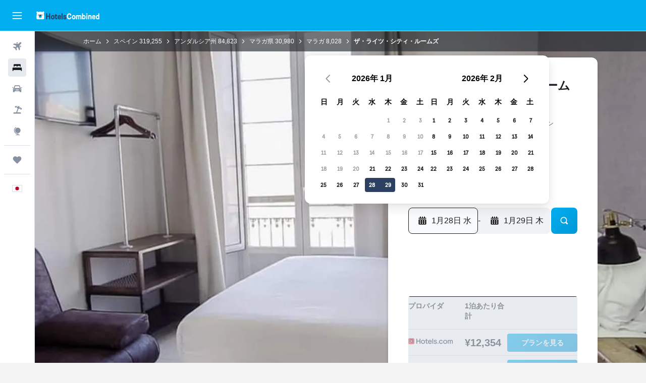

--- FILE ---
content_type: text/html;charset=UTF-8
request_url: https://www.hotelscombined.jp/Hotel/The_Lights_Suites.htm
body_size: 110849
content:
<!DOCTYPE html>
<html lang='ja-jp' dir='ltr'>
<head>
<meta name="r9-version" content="R801b"/><meta name="r9-built" content="20260120.060106"/><meta name="r9-rendered" content="Wed, 21 Jan 2026 14:08:11 GMT"/><meta name="r9-build-number" content="46"/><link rel="stylesheet" href="https://content.r9cdn.net/res/combined.css?v=37f1194137336078bd98d778f0efaa61cf7a31a8&amp;cluster=4"/><link rel="stylesheet" href="https://content.r9cdn.net/res/combined.css?v=9453db006b871368c8526a34100d1c199683dc5d&amp;cluster=4"/><meta name="viewport" content="width=device-width, initial-scale=1, minimum-scale=1"/><meta name="format-detection" content="telephone=no"/><link rel="icon" href="/favicon.ico" sizes="any"/><link rel="icon" href="/icon.svg" type="image/svg+xml"/><title>マラガ, ザ・ライツ・シティ・ルームズ | ホテルズコンバインド</title><meta name="description" content="マラガ ザ・ライツ・シティ・ルームズ - ホテルズコンバインドで最安値を見つけよう。世界有数のホテル予約サイトを一括比較。レビュー2789件、ユーザー評価10段階中8.2。"/><link rel="preconnect" href="apis.google.com"/><link rel="dns-prefetch" href="apis.google.com"/><link rel="preconnect" href="www.googletagmanager.com"/><link rel="dns-prefetch" href="www.googletagmanager.com"/><link rel="preconnect" href="www.google-analytics.com"/><link rel="dns-prefetch" href="www.google-analytics.com"/><script type="text/javascript">
var safari13PlusRegex = /Macintosh;.*?Version\/(1[3-9]|[2-9][0-9]+)(\.[0-9]+)* Safari/;
if (
window &&
window.navigator &&
window.navigator.userAgent &&
window.navigator.userAgent.indexOf('Safari') > -1 &&
window.navigator.userAgent.indexOf('Chrome') === -1 &&
safari13PlusRegex.test(window.navigator.userAgent)
) {
if (
'ontouchstart' in window &&
(!('cookieEnabled' in window.navigator) || window.navigator.cookieEnabled)
) {
if (
decodeURIComponent(document.cookie).indexOf('pmov=') < 0 &&
decodeURIComponent(document.cookie).indexOf('oo.tweb=') < 0
) {
var d = new Date();
d.setTime(d.getTime() + 90 * 24 * 60 * 60 * 1000);
document.cookie = 'pmov=tb;path=/;expires=' + d.toUTCString();
}
}
}
</script><meta name="kayak_page" content="hotel,static-hotel-detail,unknown"/><meta name="seop" content="The_Lights_Suites"/><meta name="seo-cache" content="true"/><meta name="kayak_seo_splitxp" content="seo-hotel-details-shared-ui-form=disabled"/><script type="text/javascript">
var DynamicContextPromise = (function (handler) {
this.status = 0;
this.value = undefined;
this.thenCallbacks = [];
this.catchCallbacks = [];
this.then = function(fn) {
if (this.status === 0) {
this.thenCallbacks.push(fn);
}
if (this.status === 1) {
fn(this.value);
}
return this;
}.bind(this);
this.catch = function(fn) {
if (this.status === 0) {
this.catchCallbacks.push(fn);
}
if (this.status === 2) {
fn(this.value);
}
return this;
}.bind(this);
var resolve = function(value) {
if (this.status === 0) {
this.status = 1;
this.value = value;
this.thenCallbacks.forEach(function(fn) {
fn(value)
});
}
}.bind(this);
var reject = function(value) {
if (this.status === 0) {
this.status = 2;
this.value = value;
this.catchCallbacks.forEach(function(fn) {
fn(value)
});
}
}.bind(this);
try {
handler(resolve, reject);
} catch (err) {
reject(err);
}
return {
then: this.then,
catch: this.catch,
};
}).bind({})
var ie = (function () {
var undef,
v = 3,
div = document.createElement('div'),
all = div.getElementsByTagName('i');
while (div.innerHTML = '<!--[if gt IE ' + (++v) + ']><i></i><![endif]-->', all[0]);
return v > 4 ? v : undef;
}());
var xhr = ie <= 9 ? new XDomainRequest() : new XMLHttpRequest();
var trackingQueryParams = "";
var getOnlyValidParams = function(paramsList, reservedParamsList) {
var finalParamsList = [];
for (var i = 0; i < paramsList.length; i++) {
if (reservedParamsList.indexOf(paramsList[i].split('=')[0]) == -1) {
finalParamsList.push(paramsList[i]);
}
}
return finalParamsList;
}
var removeUnnecessaryQueryStringChars = function(paramsString) {
if (paramsString.charAt(0) === '?') {
return paramsString.substr(1);
}
return paramsString;
}
var reservedParamsList = ['vertical', 'pageId', 'subPageId', 'originalReferrer', 'seoPlacementId', 'seoLanguage', 'seoCountry', 'tags'];
var paramsString = window.location && window.location.search;
if (paramsString) {
paramsString = removeUnnecessaryQueryStringChars(paramsString);
var finalParamsList = getOnlyValidParams(paramsString.split('&'), reservedParamsList)
trackingQueryParams = finalParamsList.length > 0 ? "&" + finalParamsList.join("&") + "&seo=true" : "";
}
var trackingUrl = '/s/run/fpc/context' +
'?vertical=hotel' +
'&pageId=static-hotel-detail' +
'&subPageId=unknown' +
'&originalReferrer=' + encodeURIComponent(document.referrer) +
'&seoPlacementId=' + encodeURIComponent('The_Lights_Suites') +
'&tags=' + encodeURIComponent('') +
'&origin=' + encodeURIComponent('') +
'&destination=' + encodeURIComponent('') +
'&isSeoPage=' + encodeURIComponent('true') +
'&domain=' + encodeURIComponent(window.location.host) +
trackingQueryParams;
xhr.open('GET', trackingUrl, true);
xhr.responseType = 'json';
window.R9 = window.R9 || {};
window.R9.unhiddenElements = [];
window.R9.dynamicContextPromise = new DynamicContextPromise(function(resolve, reject) {
xhr.onload = function () {
if (xhr.readyState === xhr.DONE && xhr.status === 200) {
window.R9 = window.R9 || {};
window.R9.globals = window.R9.globals || {};
resolve(xhr.response);
if (xhr.response['formToken']) {
R9.globals.formtoken = xhr.response['formToken'];
}
if (xhr.response['jsonPlacementEnabled'] && xhr.response['jsonGlobalPlacementEnabled']) {
if (xhr.response['placement']) {
R9.globals.placement = xhr.response['placement'];
}
if (xhr.response['affiliate']) {
R9.globals.affiliate = xhr.response['affiliate'];
}
}
if (xhr.response['dsaRemovableFields']) {
var dsaRemovableParamsList = xhr.response['dsaRemovableFields'];
var query = window.location.search.slice(1) || "";
var params = query.split('&');
var needRemoveParams = false;
for (var i = 0; i < dsaRemovableParamsList.length; i++) {
if (query.indexOf(dsaRemovableParamsList[i] + '=') != -1) {
needRemoveParams = true;
break;
}
}
if (needRemoveParams) {
var path = window.location.pathname;
var finalQuery = [];
for (var i = 0; i < params.length; i++) {
if (dsaRemovableParamsList.indexOf(params[i].split('=')[0]) == -1) {
finalQuery.push(params[i]);
}
}
if (window.history.replaceState) {
window.history.replaceState({}, document.title, path + (finalQuery.length > 0 ? '?' + finalQuery.join('&') : ''));
}
}
if(xhr.response['cachedCookieConsentEnabled']) {
var unhideElement = (elementId) => {
var elementToUnhide = document.querySelector(elementId);
if (elementToUnhide) {
window.R9.unhiddenElements = window.R9.unhiddenElements || [];
window.R9.unhiddenElements.push(elementId.replace('#', ''));
elementToUnhide.removeAttribute('hidden');
elementToUnhide.dispatchEvent(new Event('initialStaticHideRemove'));
}
}
var unhideCookieConsent = () => {
if (xhr.response['showSharedIabTcfDialog']) {
unhideElement('#iab-tcf-dialog');
}
if (xhr.response['showDataTransferDisclaimerDialog']) {
unhideElement('#shared-data-transfer-disclaimer-dialog');
}
if (xhr.response['showTwoPartyConsentDialog']) {
unhideElement('#shared-two-part-consent-dialog');
}
}
if (document.readyState === "loading") {
document.addEventListener("DOMContentLoaded", unhideCookieConsent);
} else {
unhideCookieConsent();
}
}
}
} else {
reject(xhr.response);
}
};
})
xhr.send('');
</script><link rel="canonical" href="https://www.hotelscombined.jp/Hotel/The_Lights_Suites.htm"/><link rel="alternate" hrefLang="ar" href="https://ar.hotelscombined.com/Hotel/The_Lights_Suites.htm"/><link rel="alternate" hrefLang="es-ES" href="https://www.hotelscombined.es/Hotel/The_Lights_Suites.htm"/><link rel="alternate" hrefLang="ca-ES" href="https://www.hotelscombined.cat/Hotel/The_Lights_Suites.htm"/><link rel="alternate" hrefLang="da-DK" href="https://www.hotelscombined.dk/Hotel/The_Lights_Suites.htm"/><link rel="alternate" hrefLang="de-DE" href="https://www.hotelscombined.de/Hotel/The_Lights_Suites.htm"/><link rel="alternate" hrefLang="en" href="https://www.hotelscombined.com/Hotel/The_Lights_Suites.htm"/><link rel="alternate" hrefLang="en-AE" href="https://www.hotelscombined.ae/Hotel/The_Lights_Suites.htm"/><link rel="alternate" hrefLang="en-AU" href="https://www.hotelscombined.com.au/Hotel/The_Lights_Suites.htm"/><link rel="alternate" hrefLang="en-CA" href="https://www.hotelscombined.ca/Hotel/The_Lights_Suites.htm"/><link rel="alternate" hrefLang="en-GB" href="https://www.hotelscombined.co.uk/Hotel/The_Lights_Suites.htm"/><link rel="alternate" hrefLang="en-IE" href="https://www.hotelscombined.ie/Hotel/The_Lights_Suites.htm"/><link rel="alternate" hrefLang="en-IN" href="https://www.hotelscombined.in/Hotel/The_Lights_Suites.htm"/><link rel="alternate" hrefLang="en-NZ" href="https://www.hotelscombined.co.nz/Hotel/The_Lights_Suites.htm"/><link rel="alternate" hrefLang="en-SG" href="https://www.hotelscombined.com.sg/Hotel/The_Lights_Suites.htm"/><link rel="alternate" hrefLang="fr-FR" href="https://www.hotelscombined.fr/Hotel/The_Lights_Suites.htm"/><link rel="alternate" hrefLang="he-IL" href="https://www.hotelscombined.co.il/Hotel/The_Lights_Suites.htm"/><link rel="alternate" hrefLang="it-IT" href="https://www.hotelscombined.it/Hotel/The_Lights_Suites.htm"/><link rel="alternate" hrefLang="ja-JP" href="https://www.hotelscombined.jp/Hotel/The_Lights_Suites.htm"/><link rel="alternate" hrefLang="ko-KR" href="https://www.hotelscombined.co.kr/Hotel/The_Lights_Suites.htm"/><link rel="alternate" hrefLang="ms-MY" href="https://www.hotelscombined.my/Hotel/The_Lights_Suites.htm"/><link rel="alternate" hrefLang="no-NO" href="https://www.hotelscombined.no/Hotel/The_Lights_Suites.htm"/><link rel="alternate" hrefLang="sv-SE" href="https://www.hotelscombined.se/Hotel/The_Lights_Suites.htm"/><link rel="alternate" hrefLang="th-TH" href="https://www.hotelscombined.co.th/Hotel/The_Lights_Suites.htm"/><link rel="alternate" hrefLang="zh-TW" href="https://www.hotelscombined.com.tw/Hotel/The_Lights_Suites.htm"/><link rel="alternate" hrefLang="zh-HK" href="https://www.hotelscombined.hk/Hotel/The_Lights_Suites.htm"/><meta property="og:image" content="https://content.r9cdn.net/rimg/himg/e2/18/06/expedia_group-3091142-2669c7-197963.jpg?width=1200&amp;height=630&amp;crop=true"/><meta property="og:image:width" content="1200"/><meta property="og:image:height" content="630"/><meta property="og:title" content="マラガ, ザ・ライツ・シティ・ルームズ | ホテルズコンバインド"/><meta property="og:type" content="website"/><meta property="og:description" content="マラガ ザ・ライツ・シティ・ルームズ - ホテルズコンバインドで最安値を見つけよう。世界有数のホテル予約サイトを一括比較。レビュー2789件、ユーザー評価10段階中8.2。"/><meta property="og:url" content="https://www.hotelscombined.jp/Hotel/The_Lights_Suites.htm"/><meta property="og:site_name" content="ホテルズコンバインド"/><meta property="fb:pages" content="117913258224288"/><meta property="twitter:title" content="マラガ, ザ・ライツ・シティ・ルームズ | ホテルズコンバインド"/><meta name="twitter:description" content="マラガ ザ・ライツ・シティ・ルームズ - ホテルズコンバインドで最安値を見つけよう。世界有数のホテル予約サイトを一括比較。レビュー2789件、ユーザー評価10段階中8.2。"/><meta name="twitter:image:src" content="https://content.r9cdn.net/rimg/himg/e2/18/06/expedia_group-3091142-2669c7-197963.jpg?width=440&amp;height=220&amp;crop=true"/><meta name="twitter:card" content="summary_large_image"/><meta name="twitter:site" content="@hotelscombined"/><meta name="twitter:creator" content="@hotelscombined"/><meta name="robots" content="index,follow"/><link rel="apple-touch-icon" href="/apple-touch-icon.png"/><link rel="apple-touch-icon" sizes="60x60" href="/apple-touch-icon-60x60.png"/><link rel="apple-touch-icon" sizes="76x76" href="/apple-touch-icon-76x76.png"/><link rel="apple-touch-icon" sizes="120x120" href="/apple-touch-icon-120x120.png"/><link rel="apple-touch-icon" sizes="152x152" href="/apple-touch-icon-152x152.png"/><link rel="apple-touch-icon" sizes="167x167" href="/apple-touch-icon-167x167.png"/><link rel="apple-touch-icon" sizes="180x180" href="/apple-touch-icon-180x180.png"/><script type="application/ld+json">{"@context":"https://schema.org","@type":"Website","name":"ホテルズコンバインド","url":"https://www.hotelscombined.jp"}</script><script type="application/ld+json">{"@context":"http://schema.org","@type":"Organization","name":"ホテルズコンバインド","url":"https://www.hotelscombined.jp/Hotel/The_Lights_Suites.htm","sameAs":["https://www.facebook.com/HotelsCombined/","https://www.youtube.com/hotelscombined","https://www.instagram.com/hotelscombined/"]}</script><script type="application/ld+json">{"@context":"https://schema.org","@type":"ItemList","itemListOrder":"https://schema.org/ItemListUnordered","description":"料金や部屋タイプを含む、ザ・ライツ・シティ・ルームズの利用可能な客室を検索できます。","itemListElement":[{"@type":"ListItem","position":1,"item":{"@type":"Offer","price":12354.21,"priceCurrency":"JPY","availability":"https://schema.org/InStock","validFrom":"2026-01-28","itemOffered":{"@type":"HotelRoom"}}}]}</script><script type="application/ld+json">{"@context":"https://schema.org","@type":"TouristDestination","name":"マラガ"}</script><script type="application/ld+json">{"@context":"http://schema.org","@type":"BreadcrumbList","itemListElement":[{"@type":"ListItem","position":"1","item":{"@id":"/","name":"ホーム"}},{"@type":"ListItem","position":"2","item":{"@id":"/Place/Spain.htm","name":"スペイン"}},{"@type":"ListItem","position":"3","item":{"@id":"/Place/Andalusia_Spain.htm","name":"アンダルシア州"}},{"@type":"ListItem","position":"4","item":{"@id":"/Place/Province_Of_Malaga.htm","name":"マラガ県"}},{"@type":"ListItem","position":"5","item":{"@id":"/Place/Malaga.htm","name":"マラガ"}},{"@type":"ListItem","position":"6","item":{"@id":"","name":"ザ・ライツ・シティ・ルームズ"}}]}</script><script type="application/ld+json">{"@context":"http://schema.org","@type":"FAQPage","mainEntity":[{"@type":"Question","name":"エスタディオ・ラ・ロサレーダからザ・ライツ・シティ・ルームズまではどのくらい離れていますか？","acceptedAnswer":{"@type":"Answer","text":"ザ・ライツ・シティ・ルームズはマラガのエスタディオ・ラ・ロサレーダから徒歩圏内（1.9km）にあります。"}},{"@type":"Question","name":"ザ・ライツ・シティ・ルームズはPlaza de la Mercedの近くにありますか？","acceptedAnswer":{"@type":"Answer","text":"徒歩圏内です。Plaza de la Mercedとザ・ライツ・シティ・ルームズは0.8km離れています。"}},{"@type":"Question","name":"ザ・ライツ・シティ・ルームズの宿泊料金はマラガの2つ星ホテルと同じくらいですか？","acceptedAnswer":{"@type":"Answer","text":"ザ・ライツ・シティ・ルームズの1泊あたりの宿泊料金は、マラガの2つ星ホテルの1泊あたりの平均料金より5%お得です。ザ・ライツ・シティ・ルームズの1泊あたりの宿泊料金はたったの¥15,779で、マラガでの宿泊にとてもお得なホテルです。"}},{"@type":"Question","name":"ザ・ライツ・シティ・ルームズから最寄りのマラガ空港へはどのぐらいの距離ですか？","acceptedAnswer":{"@type":"Answer","text":"最寄りのマラガ空港からザ・ライツ・シティ・ルームズへの距離はわずか12.8kmで、車で0時間09分程度です。周辺エリアの交通量の多い時間帯と少ない時間帯によって、特に都心部では所要時間が異なる場合があります。"}},{"@type":"Question","name":"ザ・ライツ・シティ・ルームズからマラガ市内中心部はどのぐらいの距離ですか？","acceptedAnswer":{"@type":"Answer","text":"ザ・ライツ・シティ・ルームズはSohoのマラガ中心部から0.2kmの距離です。ザ・ライツ・シティ・ルームズからは、Alcazaba de Málagaなどの人気のランドマークにも簡単に行くことができます。"}},{"@type":"Question","name":"ザ・ライツ・シティ・ルームズの電話番号を教えてください。","acceptedAnswer":{"@type":"Answer","text":"ザ・ライツ・シティ・ルームズに関するお問い合わせやご予約は、フロント(+34 951 253 525)まで直接お問い合わせください。"}},{"@type":"Question","name":"ザ・ライツ・シティ・ルームズにWi-Fiはありますか？","acceptedAnswer":{"@type":"Answer","text":"はい、ザ・ライツ・シティ・ルームズには宿泊者が利用できるWi-Fiがあります。"}},{"@type":"Question","name":"ザ・ライツ・シティ・ルームズのチェックアウトは何時ですか？","acceptedAnswer":{"@type":"Answer","text":"11:00です。これより遅い時間のチェックアウトをご希望の場合は、できるだけ早くフロントにご連絡ください。チェックイン時間は、15:00です。"}},{"@type":"Question","name":"マラガにあるザ・ライツ・シティ・ルームズの宿泊料金はいくらですか？","acceptedAnswer":{"@type":"Answer","text":"ザ・ライツ・シティ・ルームズの客室料金は宿泊日程、客室タイプ、空室状況によって異なります。最近閲覧された平均料金は1泊あたり¥15,779で、最安値は1泊あたり¥8,952です。現在の料金を確認するには、<a href=\"#rooms\">上記の検索フォーム</a>に希望の日程を入力してください。"}},{"@type":"Question","name":"ザ・ライツ・シティ・ルームズはランドリーサービスを提供していますか？","acceptedAnswer":{"@type":"Answer","text":"ザ・ライツ・シティ・ルームズには宿泊のお客様が利用可能なランドリーサービスがあります。 この宿泊施設にはアイロンもあるため、旅行用アイロンを持参する必要はありません。"}},{"@type":"Question","name":"ザ・ライツ・シティ・ルームズ​に滞在するのに最も安い月はいつですか？","acceptedAnswer":{"@type":"Answer","text":"ザ・ライツ・シティ・ルームズの予約でお得に節約するには、通常、料金が最安値（¥9,639​）になる 1月に滞在することを検討してください。"}},{"@type":"Question","name":"ザ・ライツ・シティ・ルームズはマラガのどの地区にありますか？","acceptedAnswer":{"@type":"Answer","text":"ザ・ライツ・シティ・ルームズは、マラガのCentro​地区内に位置しています。このページの地図を利用して、マラガの他の場所とザ・ライツ・シティ・ルームズ​の位置関係を把握してみてください。"}}]}</script><script type="application/ld+json">{"@context":"http://schema.org","@type":"Hotel","name":"ザ・ライツ・シティ・ルームズ","url":"https://www.hotelscombined.jp/Hotel/The_Lights_Suites.htm/Hotel/The_Lights_Suites.htm","description":"The Lights Suitesからマラガ駅へは徒歩約20分で、マラガを観光するのに便利なロケーションです。 ラリオス通りやレストラン、お店まですぐそばのロケーションです。\n\nこのイン（Inn）では、24時間対応レセプションと荷物保管室などのサービスが利用できます。 無料のWi-Fi接続やツアーデスクとゲームルームといった施設や設備が備わっています。\n\nこのイン（Inn）の客室には、冷蔵庫とヘアドライヤーなどがあります。\n\nマラガの観光に便利な場所に建ち、ピカソ美術館、 Malaga CathedralとMuseum of Malagaへは歩いて約10分の距離です。 マラガ空港からは車で約20分のところに位置しています。","starRating":"2","telephone":"+34 951 253 525","alternateName":["ザ・ライツ・シティ・ルームズ マラガ","ザ・ライツ・シティ・ルームズ マラガ, アンダルシア州"],"address":{"@type":"PostalAddress","streetAddress":"Calle Torregorda 1","addressLocality":"マラガ","postalCode":"29005","addressRegion":"アンダルシア州","addressCountry":"スペイン"},"priceRange":"¥11,243","image":"/rimg/himg/e2/18/06/expedia_group-3091142-2669c7-197963.jpg?width=200&height=200&crop=true","photo":[{"@type":"ImageObject","contentUrl":"/himg/e2/18/06/expedia_group-3091142-2669c7-197963.jpg","description":"ザ・ライツ・シティ・ルームズ"},{"@type":"ImageObject","contentUrl":"/himg/ce/f6/81/expedia_group-3091142-8bf73b-296851.jpg","description":"ザ・ライツ・シティ・ルームズ"},{"@type":"ImageObject","contentUrl":"/himg/4b/46/3b/expedia_group-3091142-baaec3-224825.jpg","description":"ザ・ライツ・シティ・ルームズ"},{"@type":"ImageObject","contentUrl":"/himg/e1/22/59/expedia_group-3091142-44525158-022664.jpg","description":"ザ・ライツ・シティ・ルームズ"},{"@type":"ImageObject","contentUrl":"/himg/3c/5a/19/expedia_group-3091142-636fb4-133369.jpg","description":"ザ・ライツ・シティ・ルームズ"},{"@type":"ImageObject","contentUrl":"/himg/31/d1/a5/expedia_group-3091142-d145fc-522784.jpg","description":"ザ・ライツ・シティ・ルームズ"},{"@type":"ImageObject","contentUrl":"/himg/eb/5c/e6/expedia_group-3091142-474f2f-170765.jpg","description":"ザ・ライツ・シティ・ルームズ"},{"@type":"ImageObject","contentUrl":"/himg/53/14/6f/expedia_group-3091142-e33144-376599.jpg","description":"ザ・ライツ・シティ・ルームズ"},{"@type":"ImageObject","contentUrl":"/himg/f5/3d/4d/expedia_group-3091142-701a88-349963.jpg","description":"ザ・ライツ・シティ・ルームズ"},{"@type":"ImageObject","contentUrl":"/himg/de/f0/2b/expedia_group-3091142-80b702-332183.jpg","description":"ザ・ライツ・シティ・ルームズ"},{"@type":"ImageObject","contentUrl":"/himg/45/7d/9b/expedia_group-3091142-97583e-143377.jpg","description":"ザ・ライツ・シティ・ルームズ"},{"@type":"ImageObject","contentUrl":"/himg/84/55/b7/expedia_group-3091142-2f476e-458123.jpg","description":"ザ・ライツ・シティ・ルームズ"},{"@type":"ImageObject","contentUrl":"/himg/66/4d/67/expedia_group-3091142-7596c4-206881.jpg","description":"ザ・ライツ・シティ・ルームズ"},{"@type":"ImageObject","contentUrl":"/himg/1a/c4/01/expedia_group-3091142-79352997-141712.jpg","description":"ザ・ライツ・シティ・ルームズ"},{"@type":"ImageObject","contentUrl":"/himg/5e/3e/17/expedia_group-3091142-5cd92b-637166.jpg","description":"ザ・ライツ・シティ・ルームズ"},{"@type":"ImageObject","contentUrl":"/himg/02/71/8c/expedia_group-3091142-304177-323452.jpg","description":"ザ・ライツ・シティ・ルームズ"},{"@type":"ImageObject","contentUrl":"/himg/16/7e/a5/expedia_group-3091142-0f8f6f-278947.jpg","description":"ザ・ライツ・シティ・ルームズ"},{"@type":"ImageObject","contentUrl":"/himg/1c/e8/37/expedia_group-3091142-88e36a-471271.jpg","description":"ザ・ライツ・シティ・ルームズ"},{"@type":"ImageObject","contentUrl":"/himg/1c/53/4f/expedia_group-3091142-67e64e-188578.jpg","description":"ザ・ライツ・シティ・ルームズ"},{"@type":"ImageObject","contentUrl":"/himg/0d/88/c1/expedia_group-3091142-b2c783-587140.jpg","description":"ザ・ライツ・シティ・ルームズ"},{"@type":"ImageObject","contentUrl":"/himg/2d/a9/23/expedia_group-3091142-c70afb-114958.jpg","description":"ザ・ライツ・シティ・ルームズ"},{"@type":"ImageObject","contentUrl":"/himg/6c/40/ce/expedia_group-3091142-22095d-326622.jpg","description":"ザ・ライツ・シティ・ルームズ"},{"@type":"ImageObject","contentUrl":"/himg/bd/db/68/expedia_group-3091142-9734d8-393439.jpg","description":"ザ・ライツ・シティ・ルームズ"}],"aggregateRating":{"@type":"AggregateRating","bestRating":"10","ratingValue":"8.2","ratingCount":"2789"},"amenityFeature":["電気ケトル","すべての施設バリアフリー","テラス／パティオ","ファミリールーム","リネン","タオル","ベビーベッド利用可能","消化器","ランドリー設備","エレベーター","薄型テレビ","無料洗面用品","シャンプー","共有キッチン","共有ラウンジ／TVエリア","ルームサービス","煙探知機","暖房","シャワー","アイロンとアイロン台","応急手当箱","ソファベッド","カードキー","ソファベッド","共有エリア内CCTV","禁煙","バルコニー","防音","バー／ラウンジ","コンロ","ボディソープ","ヘアドライヤー","ケーブル／衛星TV","エアコン","冷蔵庫","トイレ","トイレットペーパー","シティビュー","ハンガー","ゴミ箱","テレビ","上階エレベーター直通","ピクニックエリア","机","自動販売機（飲み物）","ダイニングテーブル","専用バスルーム","タンスまたはクローゼット","フロント24時間営業","喫煙指定区域","ミニキッチン","荷物保管室の利用可","ビーチアクセス","自転車レンタル","ボードゲーム／パズル","ゲームルーム","夜間エンターテイメント","目覚ましサービス","ハウスキーピング（毎日）","ツアーデスク","24時間警備体制"]}</script><meta name="kayak_content_type" content="3091142,standard"/><meta name="cfcms-destination-code" content="3091142"/>
</head>
<body class='bd-default bd-hc react react-st ja_JP '><div id='root'><div class="c--AO"><nav class="mZv3" aria-label="キーボードのクイックリンクです"><a href="#main">主要コンテンツへ戻ります</a></nav><div data-testid="page-top-anchor" aria-live="polite" aria-atomic="true" tabindex="-1" style="position:absolute;width:1px;height:1px;margin:-1px;padding:0;overflow:hidden;clip-path:inset(50%);white-space:nowrap;border:0"></div><header class="mc6t mc6t-mod-sticky-always" style="height:62px;top:0px"><div class="mc6t-wrapper"><div><div class="mc6t-banner mc6t-mod-sticky-non-mobile"></div></div><div class="mc6t-main-content mc6t-mod-bordered" style="height:62px"><div class="common-layout-react-HeaderV2 V_0p V_0p-mod-branded V_0p-mod-side-nav-ux-v2"><div class="wRhj wRhj-mod-justify-start wRhj-mod-grow"><div class="mc6t-nav-button mc6t-mod-hide-empty"><div role="button" tabindex="0" class="ZGw- ZGw--mod-size-medium ZGw--mod-variant-default" aria-label="メインナビゲーションを開く"><svg viewBox="0 0 200 200" width="20" height="20" xmlns="http://www.w3.org/2000/svg" role="presentation"><path d="M191.67 50H8.33V33.33h183.33V50zm0 100H8.33v16.67h183.33V150zm0-58.33H8.33v16.67h183.33V91.67z"/></svg></div></div><div class="mc6t-logo mc6t-mod-hide-empty"><div class="gPDR gPDR-mod-focus-keyboard gPDR-ホテルズコンバインド gPDR-non-compact gPDR-main-logo-mobile gPDR-inverted-logo gPDR-mod-reduced-size"><a class="gPDR-main-logo-link" href="/" itemProp="https://schema.org/logo" aria-label="ホテルズコンバインド​のホームページに移動"><div class="gPDR-main-logo gPDR-inverted-logo" style="animation-duration:2000ms"><span style="transform:translate3d(0,0,0);vertical-align:middle;-webkit-font-smoothing:antialiased;-moz-osx-font-smoothing:grayscale;width:auto;height:auto" class="gPDR-logo-image"><svg width="100%" height="100%" viewBox="0 0 190 24" xmlns="http://www.w3.org/2000/svg" role="presentation" style="width:inherit;height:inherit;line-height:inherit;color:inherit"><g fill="none"><path fill="#2C4162" d="M29.207 23.715V5.735h3.533v7.282h5.574V5.736h3.533v17.939h-3.533v-7.363H32.74v7.363h-3.533zm14.681-5.939c0-3.58 1.885-6.752 5.536-6.752 3.65 0 5.535 3.173 5.535 6.752 0 3.336-1.688 6.183-5.535 6.183-3.848 0-5.536-2.847-5.536-6.183zm3.259-.04c0 2.237.706 3.132 2.277 3.132 1.57 0 2.276-.854 2.276-3.092 0-2.156-.588-3.58-2.276-3.58-1.688-.04-2.277 1.384-2.277 3.54zm9.735-3.58h-1.57v-2.888h1.57v-2.97h3.023v2.97h3.258v2.888h-3.258v4.515c0 1.993.078 2.36.667 2.36.393 0 .51-.204.51-.651 0-.244-.078-.448-.078-.448h2.238s.157.448.157 1.099c0 2.033-1.374 2.928-3.062 2.928-2.356 0-3.494-1.26-3.494-4.108v-5.695h.04zm14.525 5.858c0-.204-.04-.367-.04-.367h2.513s.196.407.196 1.058c0 2.36-2.316 3.295-4.2 3.295-3.808 0-5.653-2.644-5.653-6.224 0-3.539 1.688-6.712 5.457-6.712 2.826 0 4.593 2.034 4.593 4.76a9.467 9.467 0 01-.354 2.522h-6.712c.039 1.87.903 2.888 2.63 2.888 1.256-.04 1.57-.732 1.57-1.22zm-4.083-4.068h4.083c.118-.773-.157-2.115-1.924-2.115-1.727 0-2.159 1.464-2.159 2.115zm8.755 7.769V5.776h3.1v17.94h-3.1zm4.946-3.254c0-.773.314-1.342.314-1.342h2.826s-.157.325-.157.813c0 .854.707 1.261 1.767 1.261 1.02 0 1.649-.407 1.649-1.057 0-.855-.786-1.14-2.12-1.505-1.885-.489-4.044-.936-4.044-3.702 0-2.522 1.806-3.865 4.397-3.865 2.238 0 4.318 1.099 4.318 3.336 0 .65-.196 1.18-.196 1.18h-2.827s.118-.326.118-.651c0-.692-.589-1.098-1.374-1.098-1.099 0-1.57.488-1.57 1.016 0 .651.707.977 2.08 1.302 1.885.448 4.123.976 4.123 3.824 0 2.685-1.806 4.027-4.633 4.027-2.944-.04-4.671-1.464-4.671-3.539z"/><path d="M91.899 15.254c0-5.207 2.826-9.478 7.615-9.478 3.77 0 5.653 2.238 5.653 4.882 0 1.098-.235 1.749-.235 1.749h-2.984s.079-.285.079-.936c0-1.302-.785-2.278-2.552-2.278-2.787 0-4.082 2.482-4.082 6.02 0 2.889.981 5.33 4.004 5.33 1.334 0 2.59-.692 2.59-2.645 0-.366-.078-.691-.078-.691h3.023s.196.57.196 1.383c0 3.824-3.023 5.37-5.888 5.37-5.535 0-7.341-3.987-7.341-8.706zm15.153 2.522c0-3.58 1.884-6.752 5.535-6.752 3.65 0 5.535 3.173 5.535 6.752 0 3.336-1.688 6.183-5.535 6.183-3.847 0-5.535-2.847-5.535-6.183zm3.258-.04c0 2.237.707 3.132 2.277 3.132 1.57 0 2.277-.854 2.277-3.092 0-2.156-.59-3.58-2.277-3.58-1.688-.04-2.277 1.384-2.277 3.54zm18.097-5.004c.628-.935 1.649-1.708 3.023-1.708 2.63 0 4.122 1.952 4.122 4.881v7.81l-3.102-.04v-7.2c0-1.587-.55-2.32-1.57-2.32s-1.57.937-1.57 2.279v7.281h-3.101v-7.24c0-1.587-.55-2.32-1.65-2.32-1.059 0-1.609.937-1.609 2.157v7.403h-3.1V11.268h2.983v1.18h.039c.314-.489 1.217-1.424 2.67-1.424 1.413 0 2.394.773 2.865 1.708zm9.186-6.996h3.101v6.345h.04c.588-.61 1.53-1.057 2.63-1.057 3.376 0 4.907 3.01 4.907 6.549 0 3.458-1.57 6.386-4.947 6.386-1.177 0-2.198-.61-2.748-1.342h-.039v1.098h-2.983V5.735h.039zm3.14 12c0 1.586.55 3.172 2.277 3.172 1.531 0 2.277-1.505 2.277-3.091 0-1.953-.51-3.661-2.277-3.661-1.688-.04-2.277 1.79-2.277 3.58zm11.267-12c1.1 0 1.963.895 1.963 2.033 0 1.14-.864 2.034-1.963 2.034-1.1 0-1.963-.895-1.963-2.034.04-1.098.903-2.033 1.963-2.033zm-1.531 5.532h3.101v12.447h-3.101zm8.951 12.447h-3.102V11.268h3.101v1.22h.04c.51-.691 1.334-1.464 2.944-1.464 2.277 0 3.808 1.952 3.808 4.434v8.217h-3.18V16.27c0-1.342-.628-2.156-1.688-2.156-.903 0-1.963.407-1.963 2.563v7.037h.04zm15.466-3.701c0-.204-.039-.367-.039-.367h2.513s.196.407.196 1.058c0 2.36-2.316 3.295-4.2 3.295-3.808 0-5.654-2.644-5.654-6.224 0-3.539 1.688-6.712 5.457-6.712 2.787 0 4.593 2.034 4.593 4.76 0 1.383-.353 2.522-.353 2.522h-6.713c.04 1.87.903 2.888 2.63 2.888 1.256-.04 1.57-.732 1.57-1.22zm-4.082-4.068h4.082c.118-.773-.157-2.115-1.923-2.115-1.727 0-2.16 1.464-2.16 2.115zm18.843 7.769h-2.866v-1.057h-.04c-.47.61-1.57 1.301-2.865 1.301-2.277 0-4.71-1.912-4.71-6.508 0-3.824 2.001-6.427 4.553-6.427 1.335 0 2.238.447 2.787 1.057h.04V5.776h3.1v17.94zm-7.577-5.98c0 2.238 1.139 3.133 2.395 3.133s2.237-1.099 2.237-3.092c0-2.4-.902-3.62-2.237-3.62-1.492 0-2.395 1.22-2.395 3.58zm-158.399.489c0-3.905-.55-9.438-1.216-12.448-.275-1.22-.825-2.115-1.728-2.766A4.641 4.641 0 0019 2.156c-.04 0-.079-.04-.118-.04-2.355-.774-4.553-1.14-6.83-1.1-2.277-.04-4.476.286-6.83 1.1-.04 0-.08.04-.119.04a6.285 6.285 0 00-1.727.854c-.903.651-1.452 1.546-1.727 2.766C.98 8.786.432 14.32.432 18.224c0 1.017.04 1.912.118 2.644.078.813.235 1.424.47 1.668.354.447.904 1.18 3.18 1.18h15.703c2.277 0 2.787-.733 3.18-1.18.235-.244.353-.855.47-1.668.118-.732.158-1.627.118-2.644z" fill="#FFF"/><path d="M3.023 5.573c-1.492 0-2.67-1.261-2.67-2.766C.353 1.26 1.57.04 3.023.04c1.491 0 2.67 1.26 2.67 2.766 0 1.505-1.179 2.766-2.67 2.766m18.137.001c-1.493 0-2.67-1.261-2.67-2.766C18.49 1.26 19.707.04 21.16.04c1.49 0 2.669 1.26 2.669 2.766 0 1.505-1.217 2.766-2.67 2.766" fill="#FFF"/><path d="M4.79 10.129c-.04.122-.04.285-.04.407.04.854.707 1.545 1.531 1.586.903.04 1.649-.732 1.649-1.627 0-.122 0-.244-.04-.366 0-.082-.117-.163-.196-.163H4.986c-.079 0-.157.04-.197.163m10.913 0c-.039.122-.039.285-.039.407.04.854.707 1.545 1.531 1.586.903.04 1.649-.732 1.649-1.627 0-.122 0-.244-.04-.366-.039-.082-.117-.163-.196-.163H15.9c-.118 0-.197.04-.197.163" fill="#2C4162"/><path d="M16.134 17.492c0-.082.04-.123.04-.204v-.366c0-1.424-.629-5.207-1.021-6.671-.04-.163-.157-.244-.353-.285H8.793c-.196.04-.314.163-.353.285-.353 1.464-1.02 5.207-1.02 6.671v.325c0 .936 1.962 2.075 4.357 2.075 2.198 0 4.004-.936 4.318-1.83 0 .04 0 0 .04 0z" fill="#00AEF0"/><path d="M14.8 9.966H8.793c-.235.04-.353.203-.353.366 0 .082 0 .163.04.204.196.447.392.895.667 1.342.432.732.903 1.424 1.57 2.075.196.203.432.447.667.65a.715.715 0 00.432.163c.157 0 .314-.04.432-.163.235-.203.432-.406.667-.65.668-.651 1.139-1.343 1.57-2.075.236-.407.472-.854.668-1.342.04-.082.04-.163.04-.204a.47.47 0 00-.393-.366z" fill="#2C4162"/></g> </svg></span></div></a></div></div></div><div class="wRhj wRhj-mod-width-full-mobile wRhj-mod-justify-center wRhj-mod-allow-shrink"><div class="V_0p-search-display-wrapper"></div></div><div class="wRhj wRhj-mod-justify-end wRhj-mod-grow"><div><div class="common-layout-react-HeaderAccountWrapper theme-dark account--collapsible account--not-branded"><div class="ui-layout-header-HeaderTripsItem"></div></div></div></div><div class="c5ab7 c5ab7-mod-absolute c5ab7-collapsed c5ab7-mod-variant-accordion" style="top:62px"><div tabindex="-1" class="pRB0 pRB0-collapsed pRB0-mod-variant-accordion pRB0-mod-position-sticky" style="top:62px;height:calc(100vh - 62px)"><div><div class="pRB0-nav-items"><nav class="HtHs" aria-label="検索"><ul class="HtHs-nav-list"><li><a href="/flights" aria-label="航空券を検索 " class="dJtn dJtn-collapsed dJtn-mod-variant-accordion" aria-current="false"><svg viewBox="0 0 200 200" width="1.25em" height="1.25em" xmlns="http://www.w3.org/2000/svg" class="ncEv ncEv-rtl-aware dJtn-menu-item-icon" role="presentation" aria-hidden="true"><path d="M107.91 115.59l-23.6 17.77l10.49 28.28c.83 4.36-.53 8.9-3.65 12.02l-9.78 9.78l-23.54-41.34l-41.28-23.48l9.78-9.66c3.12-3.12 7.6-4.42 11.9-3.65l28.4 10.37l17.71-23.66l-11.79-11.79l-52.86-17.5l13.14-13.49c2.77-2.77 6.6-4.24 10.49-4.01l27.05 1.83l33.12 2.24l22.1 1.47l29.46-29.34c6.48-6.48 17.09-6.48 23.57 0c3.24 3.24 4.89 7.48 4.83 11.79c.06 4.3-1.59 8.54-4.83 11.78l-29.46 29.34l1.47 22.1l2.24 33.12l1.83 27.16c.29 3.83-1.12 7.6-3.83 10.31l-13.44 13.44l-17.74-53.09l-11.79-11.79zm67.76-26.52c-4.77-4.77-12.32-4.89-17.21-.35l2.24 33l14.97-14.97a12.488 12.488 0 000-17.68zm-64.81-64.82a12.488 12.488 0 00-17.68 0L78.21 39.22l33 2.24c4.54-4.89 4.42-12.43-.35-17.21z"/></svg><div class="dJtn-menu-item-title">航空券</div></a></li><li><a href="/hotels" aria-label="宿泊施設を検索 " class="dJtn dJtn-active dJtn-collapsed dJtn-mod-variant-accordion" aria-current="page"><svg viewBox="0 0 200 200" width="1.25em" height="1.25em" xmlns="http://www.w3.org/2000/svg" class="ncEv dJtn-menu-item-icon" role="presentation" aria-hidden="true"><path d="M170.83 46.67v36.67h-16.67v-3.33c0-7.42-5.92-13.33-13.33-13.33h-19.17c-7.42 0-13.33 5.92-13.33 13.33v3.33H91.66v-3.33c0-7.42-5.92-13.33-13.33-13.33H59.16c-7.42 0-13.33 5.92-13.33 13.33v3.33H29.16V46.67c0-7.42 5.92-13.33 13.33-13.33h115c7.42 0 13.33 5.92 13.33 13.33zm7.5 53.33H21.67c-7.42 0-13.33 5.92-13.33 13.33v53.33h16.67v-16.67h150v16.67h16.67v-53.33c0-7.42-5.92-13.33-13.33-13.33z"/></svg><div class="dJtn-menu-item-title">ホテル</div></a></li><li><a href="/car-rental/málaga.5309.ksp" aria-label="レンタカーを検索 " class="dJtn dJtn-collapsed dJtn-mod-variant-accordion" aria-current="false"><svg viewBox="0 0 200 200" width="1.25em" height="1.25em" xmlns="http://www.w3.org/2000/svg" class="ncEv dJtn-menu-item-icon" role="presentation" aria-hidden="true"><path d="M25.03 83.33H5.7c-.83 0-1.5-.67-1.5-1.5v-11h20.83v12.5zm150 0h19.33c.83 0 1.5-.67 1.5-1.5v-11h-20.83v12.5zm8.33 17.5v65.83h-33.33v-16.67h-100v16.58l-33.33.08V100.9c0-7.33 6-13.33 13.33-13.33l2.5-.08l14.58-44.92c1.75-5.5 6.92-9.25 12.75-9.25h80.33c5.83 0 11 3.75 12.75 9.25l14.58 44.92h2.5c7.33 0 13.33 6 13.33 13.33zm-137.5 7.5c0-4.58-3.75-8.33-8.33-8.33s-8.33 3.75-8.33 8.33s3.75 8.33 8.33 8.33s8.33-3.75 8.33-8.33zm87.5 16.67c0-4.58-3.75-8.33-8.33-8.33h-50c-4.58 0-8.33 3.75-8.33 8.33s3.75 8.33 8.33 8.33h50c4.58 0 8.33-3.75 8.33-8.33zm16.67-37.5L137.86 50H62.2L50.03 87.5h100zm20.83 20.83c0-4.58-3.75-8.33-8.33-8.33s-8.33 3.75-8.33 8.33s3.75 8.33 8.33 8.33s8.33-3.75 8.33-8.33z"/></svg><div class="dJtn-menu-item-title">レンタカー</div></a></li><li><a href="/packages" aria-label="航空券+ホテルを検索 " class="dJtn dJtn-collapsed dJtn-mod-variant-accordion" aria-current="false"><svg viewBox="0 0 200 200" width="1.25em" height="1.25em" xmlns="http://www.w3.org/2000/svg" class="ncEv dJtn-menu-item-icon" role="presentation" aria-hidden="true"><path d="M112.24 25.24L91.38 37.96c-3.4 2.04-6 5.27-7.34 8.95l-4.1 11.28l-27.41-9.98l4.36-11.98c.48-1.33.99-2.48 1.5-3.62c1.18-2.5 2.49-4.41 4-5.37c2.31-1.47 5.33-2.23 9.23-2.23l40.62.24zm49.51 124.74h-62l27.17-74.67l23.5 8.5l4.08-11.25c.75-2 .83-4.08.08-6L142.5 30.73l-6.42-5.33h-7.92l-32.5 19.75c-1.67 1-3.08 2.67-3.75 4.58l-4.17 11.33l23.5 8.5l-29.25 80.42H38.24c-7.33 0-13.25 5.92-13.25 13.25v11.75h150v-11.75c0-7.33-5.92-13.25-13.25-13.25zm29.54-75.84c-.83-2.61-2.65-5.13-5.64-7.64l-30.93-25.63l7.78 22.96c1.29 3.75 1.21 7.89-.13 11.57l-4.1 11.28l27.41 9.98l4.5-12.37c1.54-4.23 1.9-7.65 1.12-10.15z"/></svg><div class="dJtn-menu-item-title">航空券+ホテル</div></a></li><li><a href="/explore/" aria-label="Exploreへ移動 " class="dJtn dJtn-collapsed dJtn-mod-variant-accordion" aria-current="false"><svg viewBox="0 0 200 200" width="1.25em" height="1.25em" xmlns="http://www.w3.org/2000/svg" class="ncEv dJtn-menu-item-icon" role="presentation" aria-hidden="true"><path d="M37.5 87.58c0-1.5.08-2.92.17-4.42c0-1.08.08-2.17.25-3.25c.25-3 .75-6 1.42-8.92c.33-1.25.58-2.5 1-3.75c.5-1.83 1.08-3.58 1.75-5.42c.42-1.17.83-2.25 1.33-3.42c.5-1.08 1-2.25 1.5-3.33s1.08-2.17 1.67-3.25c1.17-2.08 2.42-4.17 3.75-6.17c.67-1 1.33-1.92 2.08-2.92s1.58-2 2.42-3c.92-1.17 1.92-2.33 2.92-3.42l1.75-1.75c1.67-1.67 3.42-3.25 5.33-4.83c.25-.17.58-.42.92-.75c1.25-1 2.58-2 4-2.92c1.25-.92 2.58-1.75 3.92-2.58c.08-.08.17-.08.33-.17c1.42-.92 2.92-1.75 4.42-2.5l4.33 11.83c-1.42.75-2.92 1.67-4.25 2.5c-.67.42-1.33.92-2 1.42c-1.42.92-2.75 2-4 3c-1.33 1.17-2.67 2.33-3.92 3.58l-.67.67c-1.17 1.25-2.42 2.5-3.5 3.92c-1.58 1.83-3.08 3.83-4.33 5.92c-.83 1.25-1.67 2.5-2.33 3.83c-1.17 2.08-2.25 4.33-3.08 6.5c-.58 1.42-1.17 2.83-1.58 4.25c-.75 2.33-1.42 4.67-1.92 7.08a60.98 60.98 0 00-.75 5.33c-.08.33-.08.75-.08 1.08c-.25 1.92-.33 3.83-.33 5.83c0 34.5 28 62.5 62.5 62.5c4.25 0 8.5-.42 12.5-1.25l4.33 11.92h-.17c-3.42.75-6.92 1.33-10.42 1.58v8.5h22.92c6.9 0 12.5 5.6 12.5 12.5h0h-83.33h0c0-6.9 5.6-12.5 12.5-12.5h22.92v-8.58c-38.42-3.08-68.75-35.42-68.75-74.67zm87.42 52.79c19.92-4.42 36-20.5 40.33-40.42c8.83-39.5-25.67-73.92-65.17-65.17c-19.92 4.42-36 20.5-40.42 40.42c-8.75 39.5 25.75 73.92 65.25 65.17z"/></svg><div class="dJtn-menu-item-title">Explore</div></a></li></ul></nav></div><div class="pRB0-line"></div><div class="pRB0-nav-items"><div><a href="#" class="eHiZ-mod-underline-none dJtn dJtn-collapsed dJtn-mod-variant-accordion" aria-label="Trips " aria-current="false"><svg viewBox="0 0 200 200" width="1.25em" height="1.25em" xmlns="http://www.w3.org/2000/svg" class="ncEv dJtn-menu-item-icon" role="presentation" aria-hidden="true"><path d="M169.94 110.33l-19.75 19.75l-.92.92l-39.58 39.58c-.67.67-1.33 1.25-2 1.67c-.75.58-1.5 1.08-2.25 1.42c-.83.42-1.75.75-2.58 1c-.75.17-1.58.25-2.33.33h-1c-.75-.08-1.58-.17-2.33-.33c-.83-.25-1.75-.58-2.58-1c-.75-.33-1.5-.83-2.25-1.42c-.67-.42-1.33-1-2-1.67L50.79 131l-.92-.92l-19.75-19.75c-8.92-9-13.42-20.67-13.42-32.42s4.5-23.42 13.42-32.42c17.92-17.83 46.92-17.83 64.83 0l5.08 5.08l5.08-5.08c8.92-8.92 20.67-13.33 32.42-13.33s23.5 4.42 32.42 13.33c17.92 17.92 17.92 46.92 0 64.83z"/></svg><div class="dJtn-menu-item-title">Trips</div></a></div></div><div class="pRB0-line"></div><div class="pRB0-nav-items"><div role="button" tabindex="0" aria-label="言語を選択 " class="dJtn dJtn-collapsed dJtn-mod-variant-accordion"><div class="dJtn-menu-item-icon"><div class="IXOM IXOM-mod-size-xsmall"><span class="IXOM-flag-container IXOM-jp IXOM-mod-bordered"><img class="DU4n DU4n-hidden" alt="日本 (日本語)" width="18" height="12"/></span></div></div><div class="dJtn-menu-item-title">日本語</div></div></div></div><div class="pRB0-navigation-links"><div class="F-Tz"></div></div></div></div><div class="c1yxs-hidden"><div class="c-ulo c-ulo-mod-always-render" aria-modal="true"><div class="c-ulo-viewport"><div tabindex="-1" class="c-ulo-content" style="max-width:640px"><div class="BLL2 BLL2-mod-variant-row BLL2-mod-padding-top-small BLL2-mod-padding-bottom-base BLL2-mod-padding-x-large"><div class="BLL2-main BLL2-mod-close-variant-dismiss BLL2-mod-dialog-variant-bottom-sheet-popup"><span class="BLL2-close BLL2-mod-close-variant-dismiss BLL2-mod-close-orientation-left BLL2-mod-close-button-padding-none"><button role="button" class="Py0r Py0r-mod-full-height-width Py0r-mod-variant-solid Py0r-mod-theme-none Py0r-mod-shape-default Py0r-mod-size-xsmall Py0r-mod-outline-offset" tabindex="0" aria-disabled="false" aria-label="閉じる"><div class="Py0r-button-container"><div class="Py0r-button-content"><svg viewBox="0 0 200 200" width="20" height="20" xmlns="http://www.w3.org/2000/svg" role="presentation"><path d="M111.83 100l61.83 61.83l-11.83 11.83L100 111.83l-61.83 61.83l-11.83-11.83L88.17 100L26.33 38.17l11.83-11.83l61.83 61.83l61.83-61.83l11.83 11.83L111.82 100z"/></svg></div></div></button></span><div class="BLL2-content"></div></div><div class="BLL2-bottom-content"><label class="hEI8" id="country-picker-search-label" for="country-picker-search">国または言語を検索</label><div role="presentation" tabindex="-1" class="puNl puNl-mod-cursor-inherit puNl-mod-font-size-base puNl-mod-radius-base puNl-mod-corner-radius-all puNl-mod-size-base puNl-mod-spacing-default puNl-mod-state-default puNl-mod-theme-form puNl-mod-validation-state-neutral puNl-mod-validation-style-border"><input class="NhpT NhpT-mod-radius-base NhpT-mod-corner-radius-all NhpT-mod-size-base NhpT-mod-state-default NhpT-mod-theme-form NhpT-mod-validation-state-neutral NhpT-mod-validation-style-border NhpT-mod-hide-native-clear-button" type="search" tabindex="0" aria-controls="country-picker-list" id="country-picker-search" autoComplete="off" placeholder="国または言語を検索" value=""/></div></div></div><div class="Qe5W Qe5W-mod-padding-none"><div class="daOL"><ul role="listbox" tabindex="0" id="country-picker-list" class="RHsd RHsd-mod-hide-focus-outline RHsd-mod-display-flex"><li id="en-AU-Australia (English)" role="option" class="pe5z" aria-selected="false"><a aria-current="false" class="dG4A" href="https://www.hotelscombined.com.au/Hotel/The_Lights_Suites.htm" tabindex="-1"><div class="IXOM IXOM-mod-size-xsmall"><span class="IXOM-flag-container IXOM-au IXOM-mod-bordered"><img class="DU4n DU4n-hidden" alt="Australia (English)" width="18" height="12"/></span></div><span class="dG4A-label">Australia (English)</span></a></li><li id="en-CA-Canada (English)" role="option" class="pe5z" aria-selected="false"><a aria-current="false" class="dG4A" href="https://www.hotelscombined.ca/Hotel/The_Lights_Suites.htm" tabindex="-1"><div class="IXOM IXOM-mod-size-xsmall"><span class="IXOM-flag-container IXOM-ca IXOM-mod-bordered"><img class="DU4n DU4n-hidden" alt="Canada (English)" width="18" height="12"/></span></div><span class="dG4A-label">Canada (English)</span></a></li><li id="fr-CA-Canada (Français)" role="option" class="pe5z" aria-selected="false"><a aria-current="false" class="dG4A" href="https://www.hotelscombined.ca/Hotel/The_Lights_Suites.htm" tabindex="-1"><div class="IXOM IXOM-mod-size-xsmall"><span class="IXOM-flag-container IXOM-ca IXOM-mod-bordered"><img class="DU4n DU4n-hidden" alt="Canada (Français)" width="18" height="12"/></span></div><span class="dG4A-label">Canada (Français)</span></a></li><li id="da-DK-Danmark (Dansk)" role="option" class="pe5z" aria-selected="false"><a aria-current="false" class="dG4A" href="https://www.hotelscombined.dk/Hotel/The_Lights_Suites.htm" tabindex="-1"><div class="IXOM IXOM-mod-size-xsmall"><span class="IXOM-flag-container IXOM-dk IXOM-mod-bordered"><img class="DU4n DU4n-hidden" alt="Danmark (Dansk)" width="18" height="12"/></span></div><span class="dG4A-label">Danmark (Dansk)</span></a></li><li id="de-DE-Deutschland (Deutsch)" role="option" class="pe5z" aria-selected="false"><a aria-current="false" class="dG4A" href="https://www.hotelscombined.de/Hotel/The_Lights_Suites.htm" tabindex="-1"><div class="IXOM IXOM-mod-size-xsmall"><span class="IXOM-flag-container IXOM-de IXOM-mod-bordered"><img class="DU4n DU4n-hidden" alt="Deutschland (Deutsch)" width="18" height="12"/></span></div><span class="dG4A-label">Deutschland (Deutsch)</span></a></li><li id="en-DE-Germany (English)" role="option" class="pe5z" aria-selected="false"><a aria-current="false" class="dG4A" href="https://www.hotelscombined.de/Hotel/The_Lights_Suites.htm" tabindex="-1"><div class="IXOM IXOM-mod-size-xsmall"><span class="IXOM-flag-container IXOM-de IXOM-mod-bordered"><img class="DU4n DU4n-hidden" alt="Germany (English)" width="18" height="12"/></span></div><span class="dG4A-label">Germany (English)</span></a></li><li id="es-ES-España (Español)" role="option" class="pe5z" aria-selected="false"><a aria-current="false" class="dG4A" href="https://www.hotelscombined.es/Hotel/The_Lights_Suites.htm" tabindex="-1"><div class="IXOM IXOM-mod-size-xsmall"><span class="IXOM-flag-container IXOM-es IXOM-mod-bordered"><img class="DU4n DU4n-hidden" alt="España (Español)" width="18" height="12"/></span></div><span class="dG4A-label">España (Español)</span></a></li><li id="ca-ES-Espanya (Català)" role="option" class="pe5z" aria-selected="false"><a aria-current="false" class="dG4A" href="https://www.hotelscombined.es/Hotel/The_Lights_Suites.htm" tabindex="-1"><div class="IXOM IXOM-mod-size-xsmall"><span class="IXOM-flag-container IXOM-es IXOM-mod-bordered"><img class="DU4n DU4n-hidden" alt="Espanya (Català)" width="18" height="12"/></span></div><span class="dG4A-label">Espanya (Català)</span></a></li><li id="fr-FR-France (Français)" role="option" class="pe5z" aria-selected="false"><a aria-current="false" class="dG4A" href="https://www.hotelscombined.fr/Hotel/The_Lights_Suites.htm" tabindex="-1"><div class="IXOM IXOM-mod-size-xsmall"><span class="IXOM-flag-container IXOM-fr IXOM-mod-bordered"><img class="DU4n DU4n-hidden" alt="France (Français)" width="18" height="12"/></span></div><span class="dG4A-label">France (Français)</span></a></li><li id="en-HK-Hong Kong (English)" role="option" class="pe5z" aria-selected="false"><a aria-current="false" class="dG4A" href="https://www.hotelscombined.hk/hotels" tabindex="-1"><div class="IXOM IXOM-mod-size-xsmall"><span class="IXOM-flag-container IXOM-hk IXOM-mod-bordered"><img class="DU4n DU4n-hidden" alt="Hong Kong (English)" width="18" height="12"/></span></div><span class="dG4A-label">Hong Kong (English)</span></a></li><li id="zh-HK-香港 (中文)" role="option" class="pe5z" aria-selected="false"><a aria-current="false" class="dG4A" href="https://www.hotelscombined.hk/hotels" tabindex="-1"><div class="IXOM IXOM-mod-size-xsmall"><span class="IXOM-flag-container IXOM-hk IXOM-mod-bordered"><img class="DU4n DU4n-hidden" alt="香港 (中文)" width="18" height="12"/></span></div><span class="dG4A-label">香港 (中文)</span></a></li><li id="en-IN-India (English)" role="option" class="pe5z" aria-selected="false"><a aria-current="false" class="dG4A" href="https://www.hotelscombined.in/Hotel/The_Lights_Suites.htm" tabindex="-1"><div class="IXOM IXOM-mod-size-xsmall"><span class="IXOM-flag-container IXOM-in IXOM-mod-bordered"><img class="DU4n DU4n-hidden" alt="India (English)" width="18" height="12"/></span></div><span class="dG4A-label">India (English)</span></a></li><li id="en-IE-Ireland (English)" role="option" class="pe5z" aria-selected="false"><a aria-current="false" class="dG4A" href="https://www.hotelscombined.ie/Hotel/The_Lights_Suites.htm" tabindex="-1"><div class="IXOM IXOM-mod-size-xsmall"><span class="IXOM-flag-container IXOM-ie IXOM-mod-bordered"><img class="DU4n DU4n-hidden" alt="Ireland (English)" width="18" height="12"/></span></div><span class="dG4A-label">Ireland (English)</span></a></li><li id="en-IL-Israel (English)" role="option" class="pe5z" aria-selected="false"><a aria-current="false" class="dG4A" href="https://www.hotelscombined.co.il/hotels" tabindex="-1"><div class="IXOM IXOM-mod-size-xsmall"><span class="IXOM-flag-container IXOM-il IXOM-mod-bordered"><img class="DU4n DU4n-hidden" alt="Israel (English)" width="18" height="12"/></span></div><span class="dG4A-label">Israel (English)</span></a></li><li id="he-IL-ישראל (עִבְרִית)" role="option" class="pe5z" aria-selected="false"><a aria-current="false" class="dG4A" href="https://www.hotelscombined.co.il/hotels" tabindex="-1"><div class="IXOM IXOM-mod-size-xsmall"><span class="IXOM-flag-container IXOM-il IXOM-mod-bordered"><img class="DU4n DU4n-hidden" alt="ישראל (עִבְרִית)" width="18" height="12"/></span></div><span class="dG4A-label">ישראל (עִבְרִית)</span></a></li><li id="it-IT-Italia (Italiano)" role="option" class="pe5z" aria-selected="false"><a aria-current="false" class="dG4A" href="https://www.hotelscombined.it/Hotel/The_Lights_Suites.htm" tabindex="-1"><div class="IXOM IXOM-mod-size-xsmall"><span class="IXOM-flag-container IXOM-it IXOM-mod-bordered"><img class="DU4n DU4n-hidden" alt="Italia (Italiano)" width="18" height="12"/></span></div><span class="dG4A-label">Italia (Italiano)</span></a></li><li id="ja-JP-日本 (日本語)" role="option" class="pe5z pe5z-mod-selected" aria-selected="true"><a aria-current="true" class="dG4A dG4A-mod-selected" href="https://www.hotelscombined.jp/Hotel/The_Lights_Suites.htm" tabindex="-1"><div class="IXOM IXOM-mod-size-xsmall"><span class="IXOM-flag-container IXOM-jp IXOM-mod-bordered"><img class="DU4n DU4n-hidden" alt="日本 (日本語)" width="18" height="12"/></span></div><span class="dG4A-label">日本 (日本語)</span></a></li><li id="en-MY-Malaysia (English)" role="option" class="pe5z" aria-selected="false"><a aria-current="false" class="dG4A" href="https://www.hotelscombined.my/hotels" tabindex="-1"><div class="IXOM IXOM-mod-size-xsmall"><span class="IXOM-flag-container IXOM-my IXOM-mod-bordered"><img class="DU4n DU4n-hidden" alt="Malaysia (English)" width="18" height="12"/></span></div><span class="dG4A-label">Malaysia (English)</span></a></li><li id="ms-MY-Malaysia (Melayu)" role="option" class="pe5z" aria-selected="false"><a aria-current="false" class="dG4A" href="https://www.hotelscombined.my/hotels" tabindex="-1"><div class="IXOM IXOM-mod-size-xsmall"><span class="IXOM-flag-container IXOM-my IXOM-mod-bordered"><img class="DU4n DU4n-hidden" alt="Malaysia (Melayu)" width="18" height="12"/></span></div><span class="dG4A-label">Malaysia (Melayu)</span></a></li><li id="en-NZ-New Zealand (English)" role="option" class="pe5z" aria-selected="false"><a aria-current="false" class="dG4A" href="https://www.hotelscombined.co.nz/Hotel/The_Lights_Suites.htm" tabindex="-1"><div class="IXOM IXOM-mod-size-xsmall"><span class="IXOM-flag-container IXOM-nz IXOM-mod-bordered"><img class="DU4n DU4n-hidden" alt="New Zealand (English)" width="18" height="12"/></span></div><span class="dG4A-label">New Zealand (English)</span></a></li><li id="no-NO-Norge (Norsk)" role="option" class="pe5z" aria-selected="false"><a aria-current="false" class="dG4A" href="https://www.hotelscombined.no/Hotel/The_Lights_Suites.htm" tabindex="-1"><div class="IXOM IXOM-mod-size-xsmall"><span class="IXOM-flag-container IXOM-no IXOM-mod-bordered"><img class="DU4n DU4n-hidden" alt="Norge (Norsk)" width="18" height="12"/></span></div><span class="dG4A-label">Norge (Norsk)</span></a></li><li id="en-SG-Singapore (English)" role="option" class="pe5z" aria-selected="false"><a aria-current="false" class="dG4A" href="https://www.hotelscombined.com.sg/Hotel/The_Lights_Suites.htm" tabindex="-1"><div class="IXOM IXOM-mod-size-xsmall"><span class="IXOM-flag-container IXOM-sg IXOM-mod-bordered"><img class="DU4n DU4n-hidden" alt="Singapore (English)" width="18" height="12"/></span></div><span class="dG4A-label">Singapore (English)</span></a></li><li id="ko-KR-대한민국 (한국어)" role="option" class="pe5z" aria-selected="false"><a aria-current="false" class="dG4A" href="https://www.hotelscombined.co.kr/Hotel/The_Lights_Suites.htm" tabindex="-1"><div class="IXOM IXOM-mod-size-xsmall"><span class="IXOM-flag-container IXOM-kr IXOM-mod-bordered"><img class="DU4n DU4n-hidden" alt="대한민국 (한국어)" width="18" height="12"/></span></div><span class="dG4A-label">대한민국 (한국어)</span></a></li><li id="sv-SE-Sverige (Svenska)" role="option" class="pe5z" aria-selected="false"><a aria-current="false" class="dG4A" href="https://www.hotelscombined.se/Hotel/The_Lights_Suites.htm" tabindex="-1"><div class="IXOM IXOM-mod-size-xsmall"><span class="IXOM-flag-container IXOM-se IXOM-mod-bordered"><img class="DU4n DU4n-hidden" alt="Sverige (Svenska)" width="18" height="12"/></span></div><span class="dG4A-label">Sverige (Svenska)</span></a></li><li id="zh-TW-台灣 (中文)" role="option" class="pe5z" aria-selected="false"><a aria-current="false" class="dG4A" href="https://www.hotelscombined.com.tw/Hotel/The_Lights_Suites.htm" tabindex="-1"><div class="IXOM IXOM-mod-size-xsmall"><span class="IXOM-flag-container IXOM-tw IXOM-mod-bordered"><img class="DU4n DU4n-hidden" alt="台灣 (中文)" width="18" height="12"/></span></div><span class="dG4A-label">台灣 (中文)</span></a></li><li id="en-AE-United Arab Emirates (English)" role="option" class="pe5z" aria-selected="false"><a aria-current="false" class="dG4A" href="https://www.hotelscombined.ae/Hotel/The_Lights_Suites.htm" tabindex="-1"><div class="IXOM IXOM-mod-size-xsmall"><span class="IXOM-flag-container IXOM-ae IXOM-mod-bordered"><img class="DU4n DU4n-hidden" alt="United Arab Emirates (English)" width="18" height="12"/></span></div><span class="dG4A-label">United Arab Emirates (English)</span></a></li><li id="en-GB-United Kingdom (English)" role="option" class="pe5z" aria-selected="false"><a aria-current="false" class="dG4A" href="https://www.hotelscombined.co.uk/Hotel/The_Lights_Suites.htm" tabindex="-1"><div class="IXOM IXOM-mod-size-xsmall"><span class="IXOM-flag-container IXOM-gb IXOM-mod-bordered"><img class="DU4n DU4n-hidden" alt="United Kingdom (English)" width="18" height="12"/></span></div><span class="dG4A-label">United Kingdom (English)</span></a></li><li id="en-US-United States (English)" role="option" class="pe5z" aria-selected="false"><a aria-current="false" class="dG4A" href="https://www.hotelscombined.com/Hotel/The_Lights_Suites.htm" tabindex="-1"><div class="IXOM IXOM-mod-size-xsmall"><span class="IXOM-flag-container IXOM-us IXOM-mod-bordered"><img class="DU4n DU4n-hidden" alt="United States (English)" width="18" height="12"/></span></div><span class="dG4A-label">United States (English)</span></a></li><li id="ar-SA-المملكة العربية السعودية (العَرَبِيَّة)" role="option" class="pe5z" aria-selected="false"><a aria-current="false" class="dG4A" href="https://ar.hotelscombined.com/Hotel/The_Lights_Suites.htm" tabindex="-1"><div class="IXOM IXOM-mod-size-xsmall"><span class="IXOM-flag-container IXOM-sa IXOM-mod-bordered"><img class="DU4n DU4n-hidden" alt="المملكة العربية السعودية (العَرَبِيَّة)" width="18" height="12"/></span></div><span class="dG4A-label">المملكة العربية السعودية (العَرَبِيَّة)</span></a></li><li id="en-SA-Saudi Arabia (English)" role="option" class="pe5z" aria-selected="false"><a aria-current="false" class="dG4A" href="https://ar.hotelscombined.com/Hotel/The_Lights_Suites.htm" tabindex="-1"><div class="IXOM IXOM-mod-size-xsmall"><span class="IXOM-flag-container IXOM-sa IXOM-mod-bordered"><img class="DU4n DU4n-hidden" alt="Saudi Arabia (English)" width="18" height="12"/></span></div><span class="dG4A-label">Saudi Arabia (English)</span></a></li><li id="th-TH-ประเทศไทย (ภาษาไทย)" role="option" class="pe5z" aria-selected="false"><a aria-current="false" class="dG4A" href="https://www.hotelscombined.co.th/Hotel/The_Lights_Suites.htm" tabindex="-1"><div class="IXOM IXOM-mod-size-xsmall"><span class="IXOM-flag-container IXOM-th IXOM-mod-bordered"><img class="DU4n DU4n-hidden" alt="ประเทศไทย (ภาษาไทย)" width="18" height="12"/></span></div><span class="dG4A-label">ประเทศไทย (ภาษาไทย)</span></a></li><li id="en-TH-Thailand (English)" role="option" class="pe5z" aria-selected="false"><a aria-current="false" class="dG4A" href="https://www.hotelscombined.co.th/Hotel/The_Lights_Suites.htm" tabindex="-1"><div class="IXOM IXOM-mod-size-xsmall"><span class="IXOM-flag-container IXOM-th IXOM-mod-bordered"><img class="DU4n DU4n-hidden" alt="Thailand (English)" width="18" height="12"/></span></div><span class="dG4A-label">Thailand (English)</span></a></li></ul></div></div></div></div></div></div><div class="V_0p-loader"></div></div></div></div></header><div class="c--AO-main c--AO-new-nav-breakpoints c--AO-no-sec-nav" id="main" style="margin:0"><div class="IHai"><div class="c9Uqq"><div class="c9Uqq-background-image-container"><picture><source srcSet="[data-uri]" media="(max-width: 639px)"/><source srcSet="https://content.r9cdn.net/rimg/himg/e2/18/06/expedia_group-3091142-2669c7-197963.jpg?width=360&amp;height=203&amp;crop=true&amp;outputtype=webp 360w,https://content.r9cdn.net/rimg/himg/e2/18/06/expedia_group-3091142-2669c7-197963.jpg?width=640&amp;height=360&amp;crop=true&amp;outputtype=webp 640w,https://content.r9cdn.net/rimg/himg/e2/18/06/expedia_group-3091142-2669c7-197963.jpg?width=768&amp;height=432&amp;crop=true&amp;outputtype=webp 768w,https://content.r9cdn.net/rimg/himg/e2/18/06/expedia_group-3091142-2669c7-197963.jpg?width=960&amp;height=540&amp;crop=true&amp;outputtype=webp 960w,https://content.r9cdn.net/rimg/himg/e2/18/06/expedia_group-3091142-2669c7-197963.jpg?width=1024&amp;height=576&amp;crop=true&amp;outputtype=webp 1024w,https://content.r9cdn.net/rimg/himg/e2/18/06/expedia_group-3091142-2669c7-197963.jpg?width=1280&amp;height=720&amp;crop=true&amp;outputtype=webp 1280w,https://content.r9cdn.net/rimg/himg/e2/18/06/expedia_group-3091142-2669c7-197963.jpg?width=1440&amp;height=810&amp;crop=true&amp;outputtype=webp 1440w,https://content.r9cdn.net/rimg/himg/e2/18/06/expedia_group-3091142-2669c7-197963.jpg?width=2160&amp;height=1215&amp;crop=true&amp;outputtype=webp 2160w" sizes="100vw" type="image/webp"/><img class="c9Uqq-background-image" srcSet="https://content.r9cdn.net/rimg/himg/e2/18/06/expedia_group-3091142-2669c7-197963.jpg?width=360&amp;height=203&amp;crop=true 360w,https://content.r9cdn.net/rimg/himg/e2/18/06/expedia_group-3091142-2669c7-197963.jpg?width=640&amp;height=360&amp;crop=true 640w,https://content.r9cdn.net/rimg/himg/e2/18/06/expedia_group-3091142-2669c7-197963.jpg?width=768&amp;height=432&amp;crop=true 768w,https://content.r9cdn.net/rimg/himg/e2/18/06/expedia_group-3091142-2669c7-197963.jpg?width=960&amp;height=540&amp;crop=true 960w,https://content.r9cdn.net/rimg/himg/e2/18/06/expedia_group-3091142-2669c7-197963.jpg?width=1024&amp;height=576&amp;crop=true 1024w,https://content.r9cdn.net/rimg/himg/e2/18/06/expedia_group-3091142-2669c7-197963.jpg?width=1280&amp;height=720&amp;crop=true 1280w,https://content.r9cdn.net/rimg/himg/e2/18/06/expedia_group-3091142-2669c7-197963.jpg?width=1440&amp;height=810&amp;crop=true 1440w,https://content.r9cdn.net/rimg/himg/e2/18/06/expedia_group-3091142-2669c7-197963.jpg?width=2160&amp;height=1215&amp;crop=true 2160w" sizes="100vw" src="https://content.r9cdn.net/rimg/himg/e2/18/06/expedia_group-3091142-2669c7-197963.jpg?width=1366&amp;height=768&amp;crop=true" role="presentation" alt="ザ・ライツ・シティ・ルームズ" loading="eager"/></picture></div><div class="c9Uqq-breadcrumb-container"><div class="kml-layout edges-m mobile-edges c31EJ"><nav aria-label="Breadcrumb" class="qLKa-mod-desktop qLKa-mod-paddings-none"><ol class="qLKa-list"><li class="qLKa-list-item"><a class="qLKa-item qLKa-mod-theme-invert-color qLKa-mod-size-small qLKa-mod-color-app-content" href="/">ホーム</a><svg viewBox="0 0 200 200" width="12" height="12" xmlns="http://www.w3.org/2000/svg" class="qLKa-separator qLKa-mod-theme-invert-color" role="presentation"><path d="M75 32.5l57.95 58.09c5.19 5.2 5.19 13.62 0 18.82L75 167.5l-11.83-11.83L118.84 100L63.17 44.33L75 32.5z"/></svg></li><li class="qLKa-list-item"><a class="qLKa-item qLKa-mod-theme-invert-color qLKa-mod-size-small qLKa-mod-color-app-content" href="/Place/Spain.htm">スペイン</a><p class="qLKa-item-additional-info qLKa-mod-theme-invert-color"> <!-- -->319,255</p><svg viewBox="0 0 200 200" width="12" height="12" xmlns="http://www.w3.org/2000/svg" class="qLKa-separator qLKa-mod-theme-invert-color" role="presentation"><path d="M75 32.5l57.95 58.09c5.19 5.2 5.19 13.62 0 18.82L75 167.5l-11.83-11.83L118.84 100L63.17 44.33L75 32.5z"/></svg></li><li class="qLKa-list-item"><a class="qLKa-item qLKa-mod-theme-invert-color qLKa-mod-size-small qLKa-mod-color-app-content" href="/Place/Andalusia_Spain.htm">アンダルシア州</a><p class="qLKa-item-additional-info qLKa-mod-theme-invert-color"> <!-- -->84,823</p><svg viewBox="0 0 200 200" width="12" height="12" xmlns="http://www.w3.org/2000/svg" class="qLKa-separator qLKa-mod-theme-invert-color" role="presentation"><path d="M75 32.5l57.95 58.09c5.19 5.2 5.19 13.62 0 18.82L75 167.5l-11.83-11.83L118.84 100L63.17 44.33L75 32.5z"/></svg></li><li class="qLKa-list-item"><a class="qLKa-item qLKa-mod-theme-invert-color qLKa-mod-size-small qLKa-mod-color-app-content" href="/Place/Province_Of_Malaga.htm">マラガ県</a><p class="qLKa-item-additional-info qLKa-mod-theme-invert-color"> <!-- -->30,980</p><svg viewBox="0 0 200 200" width="12" height="12" xmlns="http://www.w3.org/2000/svg" class="qLKa-separator qLKa-mod-theme-invert-color" role="presentation"><path d="M75 32.5l57.95 58.09c5.19 5.2 5.19 13.62 0 18.82L75 167.5l-11.83-11.83L118.84 100L63.17 44.33L75 32.5z"/></svg></li><li class="qLKa-list-item"><a class="qLKa-item qLKa-mod-theme-invert-color qLKa-mod-size-small qLKa-mod-color-app-content" href="/Place/Malaga.htm">マラガ</a><p class="qLKa-item-additional-info qLKa-mod-theme-invert-color"> <!-- -->8,028</p><svg viewBox="0 0 200 200" width="12" height="12" xmlns="http://www.w3.org/2000/svg" class="qLKa-separator qLKa-mod-theme-invert-color" role="presentation"><path d="M75 32.5l57.95 58.09c5.19 5.2 5.19 13.62 0 18.82L75 167.5l-11.83-11.83L118.84 100L63.17 44.33L75 32.5z"/></svg></li><li class="qLKa-list-item"><span class="qLKa-current-item qLKa-mod-size-small qLKa-mod-theme-default qLKa-mod-bold qLKa-mod-inverted-item" aria-current="page">ザ・ライツ・シティ・ルームズ</span></li></ol></nav></div></div><div class="kml-layout edges-m mobile-edges c31EJ"><div class="kml-row"><div class="c9Uqq-right-content kml-col-5-12-l kml-col-6-12-m"><div class="c9Uqq-hotel-info"><div class="Te83"><div><h1 class="Te83-name">ザ・ライツ・シティ・ルームズ</h1><div class="Te83-badge"><span class="AQWr-mod-margin-left-xxsmall"><div class="z6uD z6uD-mod-theme-neutral z6uD-mod-variant-default z6uD-mod-layout-inline z6uD-mod-text-align-center z6uD-mod-size-large z6uD-mod-padding-x-xsmall z6uD-mod-bold-text z6uD-mod-nowrap"> ホテル</div></span></div></div> <p class="Te83-address">Calle Torregorda 1, マラガ, アンダルシア州, スペイン</p><div class="Te83-rating"><div class="Ym6J Ym6J-pres-chart-label"><div class="Ym6J-description-container Ym6J-container-item"><span class="Ym6J-score-description Ym6J-mod-label-bold">すばらしい</span><span class="Ym6J-reviews-count">実際の宿泊者による評価2,789​件</span></div><div class="Ym6J-container-item"><div class="Op1C Op1C-theme-default Op1C-mod-font-size-small"><svg width="40" height="40"><g transform="rotate(90 20 20) scale(-1, 1) translate(-40, 0)"><circle r="16" cx="20" cy="20" fill="transparent" stroke="currentColor" stroke-width="4px" stroke-dasharray="100.53096491487338" stroke-dashoffset="0" class="Op1C-background"></circle><circle r="16" cx="20" cy="20" fill="transparent" stroke="currentColor" stroke-width="4px" stroke-dasharray="100.53096491487338" stroke-dashoffset="18.095573684677216" class=""></circle></g><text x="50%" y="50%" dominant-baseline="central" text-anchor="middle" class="Op1C-value Op1C-mod-variant-default">8.2</text></svg></div></div></div></div><div class="Te83-price-container"><div class="Te83-price-wrapper"><p class="Te83-price">¥12,354</p><div class="raYi raYi-mod-position-absolute raYi-mod-layer-dropdown"><div class="kCOG"><div class="kCOG-dot kCOG-dot0"></div><div class="kCOG-dot kCOG-dot1"></div><div class="kCOG-dot kCOG-dot2"></div></div></div></div><span class="Te83-price-description"><p class="Te83-rate">最安値</p><p class="Te83-per-night">1泊あたりの宿泊料金</p></span></div></div><div class="c9Uqq-search-form"><div class="zcIg"><div class="J2l4 J2l4-pres-dark"><div role="button" tabindex="0"><span class="J2l4-dropdownButton"><span class="J2l4-dropdownText">1部屋, 2名</span><span style="transform:translate3d(0,0,0);vertical-align:middle;-webkit-font-smoothing:antialiased;-moz-osx-font-smoothing:grayscale;width:16px;height:16px"><svg viewBox="0 0 200 200" width="100%" height="100%" xmlns="http://www.w3.org/2000/svg" role="presentation" style="width:inherit;height:inherit;line-height:inherit;color:inherit"><path d="M167.5 75l-58.09 57.95c-5.2 5.19-13.62 5.19-18.82 0L32.5 75l11.83-11.83L100 118.84l55.67-55.67L167.5 75z"/></svg></span></span></div></div></div><div class="HPw7 HPw7-pres-detailsPage HPw7-pres-dark HPw7-pres-no-location"><div class="HPw7-form-fields-and-submit"><div class="HPw7-form-fields"><div class="HPw7-dates"><div class="c4Nju"><div class="VzQg VzQg-mod-border-radius-medium c4Nju-block c4Nju-mod-size-large"></div></div></div></div><div class="HPw7-submit"><button role="button" class="Iqt3 Iqt3-mod-disabled Iqt3-mod-stretch Iqt3-mod-bold Iqt3-mod-element-button Button-No-Standard-Style Iqt3-mod-variant-solid Iqt3-mod-theme-progress Iqt3-mod-shape-rounded-medium Iqt3-mod-shape-mod-default Iqt3-mod-spacing-default Iqt3-mod-size-large Iqt3-mod-animation-none" tabindex="-1" disabled="" aria-disabled="true" type="submit" aria-label="検索"><div class="Iqt3-button-container"><div class="Iqt3-button-content"><svg viewBox="0 0 200 200" width="24" height="24" xmlns="http://www.w3.org/2000/svg" class="c8LPF-icon" role="presentation"><path d="M143.25 125.58c6.83-10.25 10.92-22.67 10.92-36c0-35.67-28.92-64.58-64.58-64.58S25 53.92 25 89.58s28.92 64.58 64.58 64.58c13.33 0 25.75-4.08 36-10.92l31.75 31.75L175 157.32l-31.75-31.75zm-101.58-36c0-26.42 21.5-47.92 47.92-47.92s47.92 21.5 47.92 47.92s-21.5 47.92-47.92 47.92S41.67 116 41.67 89.58z"/></svg></div></div><div class="Iqt3-button-focus-outline"></div></button></div></div><div class="N8pr N8pr-mod-margin-top-base"><div class="N8pr-title-placeholder"></div><div class="N8pr-items-placeholder"><div class="N8pr-cmp2-item-placeholder"></div><div class="N8pr-cmp2-item-placeholder"></div><div class="N8pr-cmp2-item-placeholder"></div><div class="N8pr-cmp2-item-placeholder"></div><div class="N8pr-cmp2-item-placeholder"></div></div></div></div></div><div class="c9Uqq-deals"><div class="c8PDw c8PDw-pres- c8PDw-mod-top-border c8PDw-mod-show-more-deals"><div class="c8PDw-table"><div class="c8PDw-header kml-row mod-row-gapless"><div class="c8PDw-provider-header kml-col-6-12 kml-col-4-12-xl">プロバイダ</div><div class="c8PDw-price-header kml-col-2-12 kml-col-3-12-xl">1泊あたり合計</div><div class="kml-col-4-12 kml-col-5-12-xl"></div></div><div class="c8PDw-content c8PDw-mod-show-more-deals"><div class="bxDd-deal-row bxDd-pres- kml-row mod-row-gapless"><div class="bxDd-provider-column kml-col-6-12 kml-col-4-12-xl"><img class="ATNn ATNn-hidden bxDd-provider-logo" alt="Hotels.com" width="88" height="31"/></div><div class="bxDd-price-column kml-col-2-12 kml-col-3-12-xl"><span class="bxDd-price">¥12,354</span></div><div class="bxDd-deal kml-col-4-12 kml-col-5-12-xl"><a href="#" class="eHiZ-mod-underline-none bxDd-view-deal" target="_blank"><button class="RxNS RxNS-mod-stretch RxNS-mod-variant-solid RxNS-mod-theme-progress RxNS-mod-shape-default RxNS-mod-spacing-none RxNS-mod-size-xsmall" tabindex="-1" aria-disabled="false" role="button"><div class="RxNS-button-container"><div class="RxNS-button-content">プランを見る</div></div></button></a></div></div><div class="bxDd-deal-row bxDd-pres- kml-row mod-row-gapless"><div class="bxDd-provider-column kml-col-6-12 kml-col-4-12-xl"><img class="ATNn ATNn-hidden bxDd-provider-logo" alt="エクスペディア" width="88" height="31"/></div><div class="bxDd-price-column kml-col-2-12 kml-col-3-12-xl"><span class="bxDd-price">¥14,397</span></div><div class="bxDd-deal kml-col-4-12 kml-col-5-12-xl"><a href="#" class="eHiZ-mod-underline-none bxDd-view-deal" target="_blank"><button class="RxNS RxNS-mod-stretch RxNS-mod-variant-solid RxNS-mod-theme-progress RxNS-mod-shape-default RxNS-mod-spacing-none RxNS-mod-size-xsmall" tabindex="-1" aria-disabled="false" role="button"><div class="RxNS-button-container"><div class="RxNS-button-content">プランを見る</div></div></button></a></div></div><div class="bxDd-deal-row bxDd-pres- kml-row mod-row-gapless"><div class="bxDd-provider-column kml-col-6-12 kml-col-4-12-xl"><img class="ATNn ATNn-hidden bxDd-provider-logo" alt="Hotels.com" width="88" height="31"/></div><div class="bxDd-price-column kml-col-2-12 kml-col-3-12-xl"><span class="bxDd-price">¥14,440</span></div><div class="bxDd-deal kml-col-4-12 kml-col-5-12-xl"><a href="#" class="eHiZ-mod-underline-none bxDd-view-deal" target="_blank"><button class="RxNS RxNS-mod-stretch RxNS-mod-variant-solid RxNS-mod-theme-progress RxNS-mod-shape-default RxNS-mod-spacing-none RxNS-mod-size-xsmall" tabindex="-1" aria-disabled="false" role="button"><div class="RxNS-button-container"><div class="RxNS-button-content">プランを見る</div></div></button></a></div></div></div></div><div class="c8PDw-more-deals-link-wrapper"><a href="#" class="eHiZ-mod-underline-none cAZf-more-deals-link">​その他15​件のザ・ライツ・シティ・ルームズのオファー</a></div><div class="c8PDw-more-deals-link-wrapper-mobile"><a href="#" class="eHiZ-mod-underline-none cAZf-more-deals-link">​その他15​件のザ・ライツ・シティ・ルームズのオファー</a></div><div class="raYi raYi-mod-position-absolute raYi-mod-layer-dropdown"><div class="kCOG"><div class="kCOG-dot kCOG-dot0"></div><div class="kCOG-dot kCOG-dot1"></div><div class="kCOG-dot kCOG-dot2"></div></div></div></div></div></div><div class="c9Uqq-map"><div><div class="l6Lz l6Lz-mod-spacing-none l6Lz-mod-border-radius-none l6Lz-mod-position-relative l6Lz-mod-color-default" style="height:206px;--shimmerAnimationDelay:0ms;--shimmerAngle:90deg;--shimmerDuration:2s"></div></div></div></div><div class="c9Uqq-bottom-content kml-col-7-12-l kml-col-6-12-m"><div class="c9Uqq-photos"><div class="c8yyj c8yyj-pres-small c8yyj-mod-breakpoint-s"><div class="c8yyj-carousel c8yyj-mod-carousel-padding-none"><div class="c8yyj-carousel-container"><div class="OkLQ"><div class="M3KI M3KI-mod-stop-normal M3KI-mod-radius-none M3KI-mod-snap-enabled AP2R-var-spacing-none TL_L"><div class="M3KI-slide" data-testid="data-test-slide data-test-slide-inactive"><button class="OkLQ-image-container OkLQ-mod-aspect-ratio-default OkLQ-mod-full-size" tabindex="0"><img class="ATNn ATNn-hidden OkLQ-image OkLQ-mod-position-default OkLQ-mod-round-corners" alt="寝室 写真" tabindex="-1"/><div class="OkLQ-category OkLQ-bottom-widget">寝室</div><div class="OkLQ-photo-count OkLQ-bottom-widget">1/23</div></button></div><div class="M3KI-slide" data-testid="data-test-slide data-test-slide-inactive"><button class="OkLQ-image-container OkLQ-mod-aspect-ratio-default OkLQ-mod-full-size" tabindex="0"><img class="ATNn ATNn-hidden OkLQ-image OkLQ-mod-position-default OkLQ-mod-round-corners" alt="その他 写真" tabindex="-1"/><div class="OkLQ-category OkLQ-bottom-widget">その他</div><div class="OkLQ-photo-count OkLQ-bottom-widget">2/23</div></button></div><div class="M3KI-slide" data-testid="data-test-slide data-test-slide-inactive"><button class="OkLQ-image-container OkLQ-mod-aspect-ratio-default OkLQ-mod-full-size" tabindex="0"><img class="ATNn ATNn-hidden OkLQ-image OkLQ-mod-position-default OkLQ-mod-round-corners" alt="屋外の景色 写真" tabindex="-1"/><div class="OkLQ-category OkLQ-bottom-widget">屋外の景色</div><div class="OkLQ-photo-count OkLQ-bottom-widget">3/23</div></button></div><div class="M3KI-slide" data-testid="data-test-slide data-test-slide-inactive"><button class="OkLQ-image-container OkLQ-mod-aspect-ratio-default OkLQ-mod-full-size" tabindex="0"><img class="ATNn ATNn-hidden OkLQ-image OkLQ-mod-position-default OkLQ-mod-round-corners" alt="その他 写真" tabindex="-1"/><div class="OkLQ-category OkLQ-bottom-widget">その他</div><div class="OkLQ-photo-count OkLQ-bottom-widget">4/23</div></button></div><div class="M3KI-slide" data-testid="data-test-slide data-test-slide-inactive"><button class="OkLQ-image-container OkLQ-mod-aspect-ratio-default OkLQ-mod-full-size" tabindex="0"><img class="ATNn ATNn-hidden OkLQ-image OkLQ-mod-position-default OkLQ-mod-round-corners" alt="その他 写真" tabindex="-1"/><div class="OkLQ-category OkLQ-bottom-widget">その他</div><div class="OkLQ-photo-count OkLQ-bottom-widget">5/23</div></button></div><div class="M3KI-slide" data-testid="data-test-slide data-test-slide-inactive"><button class="OkLQ-image-container OkLQ-mod-aspect-ratio-default OkLQ-mod-full-size" tabindex="0"><img class="ATNn ATNn-hidden OkLQ-image OkLQ-mod-position-default OkLQ-mod-round-corners" alt="その他 写真" tabindex="-1"/><div class="OkLQ-category OkLQ-bottom-widget">その他</div><div class="OkLQ-photo-count OkLQ-bottom-widget">6/23</div></button></div><div class="M3KI-slide" data-testid="data-test-slide data-test-slide-inactive"><button class="OkLQ-image-container OkLQ-mod-aspect-ratio-default OkLQ-mod-full-size" tabindex="0"><img class="ATNn ATNn-hidden OkLQ-image OkLQ-mod-position-default OkLQ-mod-round-corners" alt="その他 写真" tabindex="-1"/><div class="OkLQ-category OkLQ-bottom-widget">その他</div><div class="OkLQ-photo-count OkLQ-bottom-widget">7/23</div></button></div><div class="M3KI-slide" data-testid="data-test-slide data-test-slide-inactive"><button class="OkLQ-image-container OkLQ-mod-aspect-ratio-default OkLQ-mod-full-size" tabindex="0"><img class="ATNn ATNn-hidden OkLQ-image OkLQ-mod-position-default OkLQ-mod-round-corners" alt="バスルーム 写真" tabindex="-1"/><div class="OkLQ-category OkLQ-bottom-widget">バスルーム</div><div class="OkLQ-photo-count OkLQ-bottom-widget">8/23</div></button></div><div class="M3KI-slide" data-testid="data-test-slide data-test-slide-inactive"><button class="OkLQ-image-container OkLQ-mod-aspect-ratio-default OkLQ-mod-full-size" tabindex="0"><img class="ATNn ATNn-hidden OkLQ-image OkLQ-mod-position-default OkLQ-mod-round-corners" alt="バスルーム 写真" tabindex="-1"/><div class="OkLQ-category OkLQ-bottom-widget">バスルーム</div><div class="OkLQ-photo-count OkLQ-bottom-widget">9/23</div></button></div><div class="M3KI-slide" data-testid="data-test-slide data-test-slide-inactive"><button class="OkLQ-image-container OkLQ-mod-aspect-ratio-default OkLQ-mod-full-size" tabindex="0"><img class="ATNn ATNn-hidden OkLQ-image OkLQ-mod-position-default OkLQ-mod-round-corners" alt="その他 写真" tabindex="-1"/><div class="OkLQ-category OkLQ-bottom-widget">その他</div><div class="OkLQ-photo-count OkLQ-bottom-widget">10/23</div></button></div><div class="M3KI-slide" data-testid="data-test-slide data-test-slide-inactive"><button class="OkLQ-image-container OkLQ-mod-aspect-ratio-default OkLQ-mod-full-size" tabindex="0"><img class="ATNn ATNn-hidden OkLQ-image OkLQ-mod-position-default OkLQ-mod-round-corners" alt="その他 写真" tabindex="-1"/><div class="OkLQ-category OkLQ-bottom-widget">その他</div><div class="OkLQ-photo-count OkLQ-bottom-widget">11/23</div></button></div><div class="M3KI-slide" data-testid="data-test-slide data-test-slide-inactive"><button class="OkLQ-image-container OkLQ-mod-aspect-ratio-default OkLQ-mod-full-size" tabindex="0"><img class="ATNn ATNn-hidden OkLQ-image OkLQ-mod-position-default OkLQ-mod-round-corners" alt="バスルーム 写真" tabindex="-1"/><div class="OkLQ-category OkLQ-bottom-widget">バスルーム</div><div class="OkLQ-photo-count OkLQ-bottom-widget">12/23</div></button></div><div class="M3KI-slide" data-testid="data-test-slide data-test-slide-inactive"><button class="OkLQ-image-container OkLQ-mod-aspect-ratio-default OkLQ-mod-full-size" tabindex="0"><img class="ATNn ATNn-hidden OkLQ-image OkLQ-mod-position-default OkLQ-mod-round-corners" alt="バスルーム 写真" tabindex="-1"/><div class="OkLQ-category OkLQ-bottom-widget">バスルーム</div><div class="OkLQ-photo-count OkLQ-bottom-widget">13/23</div></button></div><div class="M3KI-slide" data-testid="data-test-slide data-test-slide-inactive"><button class="OkLQ-image-container OkLQ-mod-aspect-ratio-default OkLQ-mod-full-size" tabindex="0"><img class="ATNn ATNn-hidden OkLQ-image OkLQ-mod-position-default OkLQ-mod-round-corners" alt="バスルーム 写真" tabindex="-1"/><div class="OkLQ-category OkLQ-bottom-widget">バスルーム</div><div class="OkLQ-photo-count OkLQ-bottom-widget">14/23</div></button></div><div class="M3KI-slide" data-testid="data-test-slide data-test-slide-inactive"><button class="OkLQ-image-container OkLQ-mod-aspect-ratio-default OkLQ-mod-full-size" tabindex="0"><img class="ATNn ATNn-hidden OkLQ-image OkLQ-mod-position-default OkLQ-mod-round-corners" alt="その他 写真" tabindex="-1"/><div class="OkLQ-category OkLQ-bottom-widget">その他</div><div class="OkLQ-photo-count OkLQ-bottom-widget">15/23</div></button></div><div class="M3KI-slide" data-testid="data-test-slide data-test-slide-inactive"><button class="OkLQ-image-container OkLQ-mod-aspect-ratio-default OkLQ-mod-full-size" tabindex="0"><img class="ATNn ATNn-hidden OkLQ-image OkLQ-mod-position-default OkLQ-mod-round-corners" alt="その他 写真" tabindex="-1"/><div class="OkLQ-category OkLQ-bottom-widget">その他</div><div class="OkLQ-photo-count OkLQ-bottom-widget">16/23</div></button></div><div class="M3KI-slide" data-testid="data-test-slide data-test-slide-inactive"><button class="OkLQ-image-container OkLQ-mod-aspect-ratio-default OkLQ-mod-full-size" tabindex="0"><img class="ATNn ATNn-hidden OkLQ-image OkLQ-mod-position-default OkLQ-mod-round-corners" alt="屋外の景色 写真" tabindex="-1"/><div class="OkLQ-category OkLQ-bottom-widget">屋外の景色</div><div class="OkLQ-photo-count OkLQ-bottom-widget">17/23</div></button></div><div class="M3KI-slide" data-testid="data-test-slide data-test-slide-inactive"><button class="OkLQ-image-container OkLQ-mod-aspect-ratio-default OkLQ-mod-full-size" tabindex="0"><img class="ATNn ATNn-hidden OkLQ-image OkLQ-mod-position-default OkLQ-mod-round-corners" alt="寝室 写真" tabindex="-1"/><div class="OkLQ-category OkLQ-bottom-widget">寝室</div><div class="OkLQ-photo-count OkLQ-bottom-widget">18/23</div></button></div><div class="M3KI-slide" data-testid="data-test-slide data-test-slide-inactive"><button class="OkLQ-image-container OkLQ-mod-aspect-ratio-default OkLQ-mod-full-size" tabindex="0"><img class="ATNn ATNn-hidden OkLQ-image OkLQ-mod-position-default OkLQ-mod-round-corners" alt="その他 写真" tabindex="-1"/><div class="OkLQ-category OkLQ-bottom-widget">その他</div><div class="OkLQ-photo-count OkLQ-bottom-widget">19/23</div></button></div><div class="M3KI-slide" data-testid="data-test-slide data-test-slide-inactive"><button class="OkLQ-image-container OkLQ-mod-aspect-ratio-default OkLQ-mod-full-size" tabindex="0"><img class="ATNn ATNn-hidden OkLQ-image OkLQ-mod-position-default OkLQ-mod-round-corners" alt="その他 写真" tabindex="-1"/><div class="OkLQ-category OkLQ-bottom-widget">その他</div><div class="OkLQ-photo-count OkLQ-bottom-widget">20/23</div></button></div><div class="M3KI-slide" data-testid="data-test-slide data-test-slide-inactive"><button class="OkLQ-image-container OkLQ-mod-aspect-ratio-default OkLQ-mod-full-size" tabindex="0"><img class="ATNn ATNn-hidden OkLQ-image OkLQ-mod-position-default OkLQ-mod-round-corners" alt="その他 写真" tabindex="-1"/><div class="OkLQ-category OkLQ-bottom-widget">その他</div><div class="OkLQ-photo-count OkLQ-bottom-widget">21/23</div></button></div><div class="M3KI-slide" data-testid="data-test-slide data-test-slide-inactive"><button class="OkLQ-image-container OkLQ-mod-aspect-ratio-default OkLQ-mod-full-size" tabindex="0"><img class="ATNn ATNn-hidden OkLQ-image OkLQ-mod-position-default OkLQ-mod-round-corners" alt="その他 写真" tabindex="-1"/><div class="OkLQ-category OkLQ-bottom-widget">その他</div><div class="OkLQ-photo-count OkLQ-bottom-widget">22/23</div></button></div><div class="M3KI-slide" data-testid="data-test-slide data-test-slide-inactive"><button class="OkLQ-image-container OkLQ-mod-aspect-ratio-default OkLQ-mod-full-size" tabindex="0"><img class="ATNn ATNn-hidden OkLQ-image OkLQ-mod-position-default OkLQ-mod-round-corners" alt="その他 写真" tabindex="-1"/><div class="OkLQ-category OkLQ-bottom-widget">その他</div><div class="OkLQ-photo-count OkLQ-bottom-widget">23/23</div></button></div></div><div class="E16J"><div class="E16J-thumbnails-wrapper" style="transform:translateX(-0%)"><div role="button" tabindex="-1"><img class="ATNn ATNn-hidden E16J-thumbnail E16J-mod-margin" alt="寝室" tabindex="-1"/></div><div role="button" tabindex="-1"><img class="ATNn ATNn-hidden E16J-thumbnail E16J-mod-margin" alt="その他" tabindex="-1"/></div><div role="button" tabindex="-1"><img class="ATNn ATNn-hidden E16J-thumbnail E16J-mod-margin" alt="屋外の景色" tabindex="-1"/></div><div role="button" tabindex="-1"><img class="ATNn ATNn-hidden E16J-thumbnail E16J-mod-margin" alt="その他" tabindex="-1"/></div><div role="button" tabindex="-1"><img class="ATNn ATNn-hidden E16J-thumbnail E16J-mod-margin" alt="その他" tabindex="-1"/></div><div role="button" tabindex="-1"><img class="ATNn ATNn-hidden E16J-thumbnail E16J-mod-margin" alt="その他" tabindex="-1"/></div><div role="button" tabindex="-1"><img class="ATNn ATNn-hidden E16J-thumbnail E16J-mod-margin" alt="その他" tabindex="-1"/></div><div role="button" tabindex="-1"><img class="ATNn ATNn-hidden E16J-thumbnail E16J-mod-margin" alt="バスルーム" tabindex="-1"/></div><div role="button" tabindex="-1"><img class="ATNn ATNn-hidden E16J-thumbnail E16J-mod-margin" alt="バスルーム" tabindex="-1"/></div><div role="button" tabindex="-1"><img class="ATNn ATNn-hidden E16J-thumbnail E16J-mod-margin" alt="その他" tabindex="-1"/></div><div role="button" tabindex="-1"><img class="ATNn ATNn-hidden E16J-thumbnail E16J-mod-margin" alt="その他" tabindex="-1"/></div><div role="button" tabindex="-1"><img class="ATNn ATNn-hidden E16J-thumbnail E16J-mod-margin" alt="バスルーム" tabindex="-1"/></div><div role="button" tabindex="-1"><img class="ATNn ATNn-hidden E16J-thumbnail E16J-mod-margin" alt="バスルーム" tabindex="-1"/></div><div role="button" tabindex="-1"><img class="ATNn ATNn-hidden E16J-thumbnail E16J-mod-margin" alt="バスルーム" tabindex="-1"/></div><div role="button" tabindex="-1"><img class="ATNn ATNn-hidden E16J-thumbnail E16J-mod-margin" alt="その他" tabindex="-1"/></div><div role="button" tabindex="-1"><img class="ATNn ATNn-hidden E16J-thumbnail E16J-mod-margin" alt="その他" tabindex="-1"/></div><div role="button" tabindex="-1"><img class="ATNn ATNn-hidden E16J-thumbnail E16J-mod-margin" alt="屋外の景色" tabindex="-1"/></div><div role="button" tabindex="-1"><img class="ATNn ATNn-hidden E16J-thumbnail E16J-mod-margin" alt="寝室" tabindex="-1"/></div><div role="button" tabindex="-1"><img class="ATNn ATNn-hidden E16J-thumbnail E16J-mod-margin" alt="その他" tabindex="-1"/></div><div role="button" tabindex="-1"><img class="ATNn ATNn-hidden E16J-thumbnail E16J-mod-margin" alt="その他" tabindex="-1"/></div><div role="button" tabindex="-1"><img class="ATNn ATNn-hidden E16J-thumbnail E16J-mod-margin" alt="その他" tabindex="-1"/></div><div role="button" tabindex="-1"><img class="ATNn ATNn-hidden E16J-thumbnail E16J-mod-margin" alt="その他" tabindex="-1"/></div><div role="button" tabindex="-1"><img class="ATNn ATNn-hidden E16J-thumbnail E16J-mod-margin" alt="その他" tabindex="-1"/></div></div></div></div></div></div><div class="San6 San6-pres-small San6-mod-breakpoint-s"><div class="San6-main-thumbnail"><button class="M11p" tabindex="0" aria-label="寝室"><img class="ATNn ATNn-hidden M11p-image" alt="寝室"/><div class="M11p-text-container"><span class="M11p-text">すべての写真(23)</span></div></button></div><div class="San6-mosaic"><div class="San6-thumbnail"><button class="M11p" tabindex="0" aria-label="その他"><img class="ATNn ATNn-hidden M11p-image" alt="その他 写真"/><div class="M11p-text-container"><span class="M11p-text">その他(14)</span></div></button></div><div class="San6-thumbnail"><button class="M11p" tabindex="0" aria-label="バスルーム"><img class="ATNn ATNn-hidden M11p-image" alt="バスルーム 写真"/><div class="M11p-text-container"><span class="M11p-text">バスルーム(5)</span></div></button></div></div></div></div></div></div></div></div></div><div class="N_ex N_ex-pres-seo-hdp N_ex-mod-inline-spacing-top-none N_ex-mod-inline N_ex-mod-sticky" style="top:62px"><div class="HIlj"><div class="N_ex-navigation-wrapper N_ex-mod-inline"><div class="N_ex-navigation-container"><div class="N_ex-navigation-items-wrapper N_ex-mod-with-arrows"><div class="vHYk-button-wrapper vHYk-mod-pres-seo-hdp"><div role="button" tabindex="0" class="vHYk vHYk-button" data-text="客室"><span>客室</span></div></div><div class="vHYk-button-wrapper vHYk-mod-pres-seo-hdp"><div role="button" tabindex="0" class="vHYk vHYk-button" data-text="概要"><span>概要</span></div></div><div class="vHYk-button-wrapper vHYk-mod-pres-seo-hdp"><div role="button" tabindex="0" class="vHYk vHYk-button" data-text="レビュー"><span>レビュー</span></div></div><div class="vHYk-button-wrapper vHYk-mod-pres-seo-hdp"><div role="button" tabindex="0" class="vHYk vHYk-button" data-text="写真"><span>写真</span></div></div><div class="vHYk-button-wrapper vHYk-mod-pres-seo-hdp"><div role="button" tabindex="0" class="vHYk vHYk-button" data-text="同様のホテル"><span>同様のホテル</span></div></div><div class="vHYk-button-wrapper vHYk-mod-pres-seo-hdp"><div role="button" tabindex="0" class="vHYk vHYk-button" data-text="ロケーション"><span>ロケーション</span></div></div><div class="vHYk-button-wrapper vHYk-mod-pres-seo-hdp"><div role="button" tabindex="0" class="vHYk vHYk-button" data-text="よくある質問"><span>よくある質問</span></div></div></div></div></div></div></div><div class=""><div role="region" aria-label="客室" tabindex="-1"><span id="navbar-item-bookingOptions" class="vlX0-section-scroll-position" style="top:-120px"></span><div class="kml-layout edges-m mobile-edges c31EJ"><section id="rooms" class="beFo"><div class="fU96"><h2 class="fU96-title">ザ・ライツ・シティ・ルームズのお得な料金</h2><span class="fU96-tooltip-container"><div role="button" tabindex="0" class="Tb08"><span><h5 class="Tb08-mod-hidden">ザ・ライツ・シティ・ルームズ​の最も魅力的な料金を調べて、最もお得な滞在をお楽しみください。施設情報は2026年1月21日に最終更新されています。</h5><svg viewBox="0 0 200 200" width="18" height="18" xmlns="http://www.w3.org/2000/svg" class="Tb08-icon Tb08-fill-default" role="presentation" tabindex="0"><path d="M100 33.33c36.76 0 66.67 29.91 66.67 66.67s-29.91 66.67-66.67 66.67S33.33 136.76 33.33 100S63.24 33.33 100 33.33m0-16.67c-46.02 0-83.33 37.31-83.33 83.33s37.31 83.33 83.33 83.33s83.33-37.31 83.33-83.33S146.02 16.67 100 16.67h0zm-8.33 54.17V54.16h16.67v16.67H91.67zm0 75V87.5h16.67v58.33H91.67z"/></svg></span></div></span></div><div class="MvR7"><div data-section-name="rates" class="zI2F"><div><div class="RY0w"><div class="RY0w-searchFormContainer"><div class="RY0w-datesAndRoomsGuests"><div class="RY0w-dates"><div><div class="cBaN"><div class="cBaN-date-select-wrapper cBaN-mod-elevation-app cBaN-mod-gap-xxsmall"><div class="jZyL jZyL-mod-size-default jZyL-mod-elevation-app"><div role="button" tabindex="0" class="JONo-button" aria-label="カレンダーで開始日を選択してください"><svg viewBox="0 0 200 200" width="1.25em" height="1.25em" xmlns="http://www.w3.org/2000/svg" class="JONo-icon" role="presentation"><path d="M25 58.33V41.66h25v-25h16.67v25h25v-25h16.67v25h25v-25h16.67v25h25v16.67H25zM175 75v86.67c0 7.36-5.97 13.33-13.33 13.33H38.33C30.97 175 25 169.03 25 161.67V75h150zM70.83 133.33h-25v25h25v-25zm0-41.67h-25v25h25v-25zm41.67 41.67h-25v25h25v-25zm0-41.67h-25v25h25v-25zm41.67 41.67h-25v25h25v-25zm0-41.67h-25v25h25v-25z"/></svg><div class="SVL4-button-content"><span class="aJ3v">1月28日 水</span></div></div></div><div class="cBaN-separator-line"></div><div class="jZyL jZyL-mod-size-default jZyL-mod-elevation-app"><div role="button" tabindex="0" class="JONo-button" aria-label="カレンダーで終了日を選択してください"><svg viewBox="0 0 200 200" width="1.25em" height="1.25em" xmlns="http://www.w3.org/2000/svg" class="JONo-icon" role="presentation"><path d="M25 58.33V41.66h25v-25h16.67v25h25v-25h16.67v25h25v-25h16.67v25h25v16.67H25zM175 75v86.67c0 7.36-5.97 13.33-13.33 13.33H38.33C30.97 175 25 169.03 25 161.67V75h150zM70.83 133.33h-25v25h25v-25zm0-41.67h-25v25h25v-25zm41.67 41.67h-25v25h25v-25zm0-41.67h-25v25h25v-25zm41.67 41.67h-25v25h25v-25zm0-41.67h-25v25h25v-25z"/></svg><div class="SVL4-button-content"><span class="aJ3v">1月29日 木</span></div></div></div></div></div></div></div><div class="RY0w-roomsGuests"><div class="G2iq G2iq-mod-variant-default G2iq-mod-center G2iq-mod-mcfly"><div class="G2iq-buttonWrapper"><button class="RxNS RxNS-mod-stretch RxNS-mod-variant-none RxNS-mod-theme-none RxNS-mod-shape-default RxNS-mod-spacing-base RxNS-mod-size-xlarge" tabindex="0" aria-disabled="false" role="button"><div class="RxNS-button-container"><div class="RxNS-button-content"><div class="G2iq-displayContent"><span class="G2iq-userIcon"><span style="transform:translate3d(0,0,0);vertical-align:middle;-webkit-font-smoothing:antialiased;-moz-osx-font-smoothing:grayscale;width:20px;height:20px"><svg viewBox="0 0 200 200" width="100%" height="100%" xmlns="http://www.w3.org/2000/svg" role="presentation" style="width:inherit;height:inherit;line-height:inherit;color:inherit"><path d="M175 141.67V175H25v-41.67l.17-.08c.33-6.5 1.83-11.42 4.33-14.75c3-3.92 7.75-7.08 14.25-9.5l8.42-3l11-3.92l8.75-2.5c8.25 5.67 18 8.75 28.08 8.75s19.83-3.08 28.08-8.75l8.75 2.5l11 3.92l8.33 3c6.5 2.42 11.33 5.58 14.25 9.5c3 3.83 4.5 9.83 4.5 18v5.08l.08.08zm-42.33-90c-.25-1.17-.5-2.33-.92-3.42c-.25-.92-.67-1.92-1-2.92a38.268 38.268 0 00-4-6.92c-.83-1.08-1.75-2.08-2.58-3.08c-.67-.67-1.42-1.42-2.17-2c-.75-.75-1.58-1.33-2.33-2c-1.58-1.17-3.33-2.17-5.25-3.08c-1.17-.58-2.42-1.08-3.75-1.58c-1.33-.42-2.67-.75-4-1c-2.33-.42-4.5-.67-6.67-.67c-2.33 0-4.5.25-6.67.67c-1.33.25-2.67.58-4 1c-1.33.5-2.58 1-3.75 1.58c-1.92.92-3.67 1.92-5.25 3.08c-.75.67-1.58 1.33-2.33 2c-.75.58-1.5 1.33-2.17 2c-.83 1-1.75 2-2.58 3.08c-1.58 2.17-2.92 4.5-4 6.92c-.33 1-.75 2-1 2.92c-1.08 3.08-1.58 6.5-1.58 10.08c0 10.33 4.67 19.42 11.92 25.5c5.75 4.83 13.25 7.83 21.42 7.83s15.67-3 21.42-7.83c8.83-7.33 13.75-19.17 11.25-32.17z"/></svg></span></span><span class="G2iq-displayText G2iq-mod-label-size-default" aria-label="1部屋, 2名">1部屋, 2名</span></div></div></div></button></div></div></div></div><div class="RY0w-submit"><button role="button" class="Iqt3 Iqt3-mod-stretch Iqt3-mod-bold Iqt3-mod-element-button Button-No-Standard-Style Iqt3-mod-variant-solid Iqt3-mod-theme-progress Iqt3-mod-shape-rounded-small Iqt3-mod-shape-mod-default Iqt3-mod-spacing-default Iqt3-mod-size-large Iqt3-mod-animation-search" tabindex="0" aria-disabled="false" type="submit" aria-label="検索"><div class="Iqt3-button-container"><div class="Iqt3-button-content"><svg viewBox="0 0 200 200" width="24" height="24" xmlns="http://www.w3.org/2000/svg" class="c8LPF-icon" role="presentation"><path d="M143.25 125.58c6.83-10.25 10.92-22.67 10.92-36c0-35.67-28.92-64.58-64.58-64.58S25 53.92 25 89.58s28.92 64.58 64.58 64.58c13.33 0 25.75-4.08 36-10.92l31.75 31.75L175 157.32l-31.75-31.75zm-101.58-36c0-26.42 21.5-47.92 47.92-47.92s47.92 21.5 47.92 47.92s-21.5 47.92-47.92 47.92S41.67 116 41.67 89.58z"/></svg></div></div><div class="Iqt3-button-focus-outline"></div></button></div></div></div><div><div class="zI2F-compliance-messages"></div></div><div class="I937 I937-mod-roomDescriptionType I937-mod-elevation-app-content"><div data-table-type="table-type-roomDescriptionType" tabindex="-1"><div class="YARo YARo-mod-provider-logo-disabled"><div class="YARo-col">滞在のタイプ</div><div class="YARo-col"><span class="YARo-secondary-text"></span></div><div class="YARo-col">予約リンク</div></div><div class="LK1E LK1E-pres-roomDescriptionType"><div class="LK1E-group-rows"><div class="c5V50 c5V50-pres-default"><div class="c5V50-rates-rows"><div id="Superior room-エクスペディア-0" tabindex="-1"><div tabindex="-1" class="c5l3f c5l3f-roomDescriptionType c5l3f-mod-provider-logo-disabled"><div class="c5l3f-col c5l3f-accommodation-col"><div class="c5NJT c5NJT-mod-roomDescriptionType"><div class="AFFP AFFP-body AFFP-m AFFP-res AFFP-emphasis c5NJT-row-description">Superior room、ベッドタイプ情報なし</div><div class=""><div class="BZag-no-freebies"></div></div></div></div><div class="c5l3f-col c5l3f-price-col"><div class="D9i2"><div class="D9i2-content D9i2-mod-align-center"><span class="D9i2-price" aria-label=""><a role="link" target="_blank" class="Iqt3 Iqt3-mod-disabled Iqt3-mod-bold Iqt3-mod-element-a Button-No-Standard-Style Iqt3-mod-variant-none Iqt3-mod-theme-none Iqt3-mod-shape-rounded-small Iqt3-mod-shape-mod-default Iqt3-mod-spacing-none Iqt3-mod-size-default" tabindex="-1" disabled="" aria-disabled="true"><div class="Iqt3-button-container"><div class="Iqt3-button-content"><span class="C9NJ-amount C9NJ-mod-theme-default">¥18,106</span></div></div><div class="Iqt3-button-focus-outline"></div></a></span></div></div></div><button class="RxNS RxNS-mod-variant-solid RxNS-mod-theme-progress RxNS-mod-shape-default RxNS-mod-spacing-base RxNS-mod-size-xsmall" tabindex="0" aria-disabled="false" role="button"><div class="RxNS-button-container"><div class="RxNS-button-content">料金を表示</div></div></button></div></div><div id="Superior room-Hotels.com-1" tabindex="-1"><div tabindex="-1" class="c5l3f c5l3f-roomDescriptionType c5l3f-mod-provider-logo-disabled"><div class="c5l3f-col c5l3f-accommodation-col"><div class="c5NJT c5NJT-mod-roomDescriptionType"><div class="AFFP AFFP-body AFFP-m AFFP-res AFFP-emphasis c5NJT-row-description">Superior room、ベッドタイプ情報なし</div><div class=""><div class="BZag-no-freebies"></div></div></div></div><div class="c5l3f-col c5l3f-price-col"><div class="D9i2"><div class="D9i2-content D9i2-mod-align-center"><span class="D9i2-price" aria-label=""><a role="link" target="_blank" class="Iqt3 Iqt3-mod-disabled Iqt3-mod-bold Iqt3-mod-element-a Button-No-Standard-Style Iqt3-mod-variant-none Iqt3-mod-theme-none Iqt3-mod-shape-rounded-small Iqt3-mod-shape-mod-default Iqt3-mod-spacing-none Iqt3-mod-size-default" tabindex="-1" disabled="" aria-disabled="true"><div class="Iqt3-button-container"><div class="Iqt3-button-content"><span class="C9NJ-amount C9NJ-mod-theme-default">¥18,229</span></div></div><div class="Iqt3-button-focus-outline"></div></a></span></div></div></div><button class="RxNS RxNS-mod-variant-solid RxNS-mod-theme-progress RxNS-mod-shape-default RxNS-mod-spacing-base RxNS-mod-size-xsmall" tabindex="0" aria-disabled="false" role="button"><div class="RxNS-button-container"><div class="RxNS-button-content">料金を表示</div></div></button></div></div><div id="Superior room-Booking.com-2" tabindex="-1"><div tabindex="-1" class="c5l3f c5l3f-roomDescriptionType c5l3f-mod-provider-logo-disabled"><div class="c5l3f-col c5l3f-accommodation-col"><div class="c5NJT c5NJT-mod-roomDescriptionType"><div class="AFFP AFFP-body AFFP-m AFFP-res AFFP-emphasis c5NJT-row-description">Superior room、ベッドタイプ情報なし</div><div class=""><div class="BZag-no-freebies"></div></div></div></div><div class="c5l3f-col c5l3f-price-col"><div class="D9i2"><div class="D9i2-content D9i2-mod-align-center"><span class="D9i2-price" aria-label=""><a role="link" target="_blank" class="Iqt3 Iqt3-mod-disabled Iqt3-mod-bold Iqt3-mod-element-a Button-No-Standard-Style Iqt3-mod-variant-none Iqt3-mod-theme-none Iqt3-mod-shape-rounded-small Iqt3-mod-shape-mod-default Iqt3-mod-spacing-none Iqt3-mod-size-default" tabindex="-1" disabled="" aria-disabled="true"><div class="Iqt3-button-container"><div class="Iqt3-button-content"><span class="C9NJ-amount C9NJ-mod-theme-default">¥21,134</span></div></div><div class="Iqt3-button-focus-outline"></div></a></span></div></div></div><button class="RxNS RxNS-mod-variant-solid RxNS-mod-theme-progress RxNS-mod-shape-default RxNS-mod-spacing-base RxNS-mod-size-xsmall" tabindex="0" aria-disabled="false" role="button"><div class="RxNS-button-container"><div class="RxNS-button-content">料金を表示</div></div></button></div></div><div id="Superior room-EDREAMSHOTEL-3" tabindex="-1"><div tabindex="-1" class="c5l3f c5l3f-roomDescriptionType c5l3f-mod-provider-logo-disabled"><div class="c5l3f-col c5l3f-accommodation-col"><div class="c5NJT c5NJT-mod-roomDescriptionType"><div class="AFFP AFFP-body AFFP-m AFFP-res AFFP-emphasis c5NJT-row-description">Superior room、ベッドタイプ情報なし</div><div class=""><div class="BZag-no-freebies"></div></div></div></div><div class="c5l3f-col c5l3f-price-col"><div class="D9i2"><div class="D9i2-content D9i2-mod-align-center"><span class="D9i2-price" aria-label=""><a role="link" target="_blank" class="Iqt3 Iqt3-mod-disabled Iqt3-mod-bold Iqt3-mod-element-a Button-No-Standard-Style Iqt3-mod-variant-none Iqt3-mod-theme-none Iqt3-mod-shape-rounded-small Iqt3-mod-shape-mod-default Iqt3-mod-spacing-none Iqt3-mod-size-default" tabindex="-1" disabled="" aria-disabled="true"><div class="Iqt3-button-container"><div class="Iqt3-button-content"><span class="C9NJ-amount C9NJ-mod-theme-default">¥21,510</span></div></div><div class="Iqt3-button-focus-outline"></div></a></span></div></div></div><button class="RxNS RxNS-mod-variant-solid RxNS-mod-theme-progress RxNS-mod-shape-default RxNS-mod-spacing-base RxNS-mod-size-xsmall" tabindex="0" aria-disabled="false" role="button"><div class="RxNS-button-container"><div class="RxNS-button-content">料金を表示</div></div></button></div></div><div id="Superior room-エクスペディア-4" tabindex="-1"><div tabindex="-1" class="c5l3f c5l3f-roomDescriptionType c5l3f-mod-provider-logo-disabled"><div class="c5l3f-col c5l3f-accommodation-col"><div class="c5NJT c5NJT-mod-roomDescriptionType"><div class="AFFP AFFP-body AFFP-m AFFP-res AFFP-emphasis c5NJT-row-description">Superior room、ベッドタイプ情報なし</div><div class=""><div class="BZag-no-freebies"></div></div></div></div><div class="c5l3f-col c5l3f-price-col"><div class="D9i2"><div class="D9i2-content D9i2-mod-align-center"><span class="D9i2-price" aria-label=""><a role="link" target="_blank" class="Iqt3 Iqt3-mod-disabled Iqt3-mod-bold Iqt3-mod-element-a Button-No-Standard-Style Iqt3-mod-variant-none Iqt3-mod-theme-none Iqt3-mod-shape-rounded-small Iqt3-mod-shape-mod-default Iqt3-mod-spacing-none Iqt3-mod-size-default" tabindex="-1" disabled="" aria-disabled="true"><div class="Iqt3-button-container"><div class="Iqt3-button-content"><span class="C9NJ-amount C9NJ-mod-theme-default">¥28,781</span></div></div><div class="Iqt3-button-focus-outline"></div></a></span></div></div></div><button class="RxNS RxNS-mod-variant-solid RxNS-mod-theme-progress RxNS-mod-shape-default RxNS-mod-spacing-base RxNS-mod-size-xsmall" tabindex="0" aria-disabled="false" role="button"><div class="RxNS-button-container"><div class="RxNS-button-content">料金を表示</div></div></button></div></div><div id="Superior room-Hotels.com-5" tabindex="-1"><div tabindex="-1" class="c5l3f c5l3f-roomDescriptionType c5l3f-mod-provider-logo-disabled"><div class="c5l3f-col c5l3f-accommodation-col"><div class="c5NJT c5NJT-mod-roomDescriptionType"><div class="AFFP AFFP-body AFFP-m AFFP-res AFFP-emphasis c5NJT-row-description">Superior room、ベッドタイプ情報なし</div><div class=""><div class="BZag-no-freebies"></div></div></div></div><div class="c5l3f-col c5l3f-price-col"><div class="D9i2"><div class="D9i2-content D9i2-mod-align-center"><span class="D9i2-price" aria-label=""><a role="link" target="_blank" class="Iqt3 Iqt3-mod-disabled Iqt3-mod-bold Iqt3-mod-element-a Button-No-Standard-Style Iqt3-mod-variant-none Iqt3-mod-theme-none Iqt3-mod-shape-rounded-small Iqt3-mod-shape-mod-default Iqt3-mod-spacing-none Iqt3-mod-size-default" tabindex="-1" disabled="" aria-disabled="true"><div class="Iqt3-button-container"><div class="Iqt3-button-content"><span class="C9NJ-amount C9NJ-mod-theme-default">¥29,188</span></div></div><div class="Iqt3-button-focus-outline"></div></a></span></div></div></div><button class="RxNS RxNS-mod-variant-solid RxNS-mod-theme-progress RxNS-mod-shape-default RxNS-mod-spacing-base RxNS-mod-size-xsmall" tabindex="0" aria-disabled="false" role="button"><div class="RxNS-button-container"><div class="RxNS-button-content">料金を表示</div></div></button></div></div><div id="スタンダードルーム-Hotels.com-6" tabindex="-1"><div tabindex="-1" class="c5l3f c5l3f-roomDescriptionType c5l3f-mod-provider-logo-disabled"><div class="c5l3f-col c5l3f-accommodation-col"><div class="c5NJT c5NJT-mod-roomDescriptionType"><div class="AFFP AFFP-body AFFP-m AFFP-res AFFP-emphasis c5NJT-row-description">スタンダードルーム、ベッドタイプ情報なし</div><div class=""><div class="BZag-no-freebies"></div></div></div></div><div class="c5l3f-col c5l3f-price-col"><div class="D9i2"><div class="D9i2-content D9i2-mod-align-center"><span class="D9i2-price" aria-label=""><a role="link" target="_blank" class="Iqt3 Iqt3-mod-disabled Iqt3-mod-bold Iqt3-mod-element-a Button-No-Standard-Style Iqt3-mod-variant-none Iqt3-mod-theme-none Iqt3-mod-shape-rounded-small Iqt3-mod-shape-mod-default Iqt3-mod-spacing-none Iqt3-mod-size-default" tabindex="-1" disabled="" aria-disabled="true"><div class="Iqt3-button-container"><div class="Iqt3-button-content"><span class="C9NJ-amount C9NJ-mod-theme-default">¥12,354</span></div></div><div class="Iqt3-button-focus-outline"></div></a></span></div></div></div><button class="RxNS RxNS-mod-variant-solid RxNS-mod-theme-progress RxNS-mod-shape-default RxNS-mod-spacing-base RxNS-mod-size-xsmall" tabindex="0" aria-disabled="false" role="button"><div class="RxNS-button-container"><div class="RxNS-button-content">料金を表示</div></div></button></div></div><div id="スタンダードルーム-エクスペディア-7" tabindex="-1"><div tabindex="-1" class="c5l3f c5l3f-roomDescriptionType c5l3f-mod-provider-logo-disabled"><div class="c5l3f-col c5l3f-accommodation-col"><div class="c5NJT c5NJT-mod-roomDescriptionType"><div class="AFFP AFFP-body AFFP-m AFFP-res AFFP-emphasis c5NJT-row-description">スタンダードルーム、ベッドタイプ情報なし</div><div class=""><div class="BZag-no-freebies"></div></div></div></div><div class="c5l3f-col c5l3f-price-col"><div class="D9i2"><div class="D9i2-content D9i2-mod-align-center"><span class="D9i2-price" aria-label=""><a role="link" target="_blank" class="Iqt3 Iqt3-mod-disabled Iqt3-mod-bold Iqt3-mod-element-a Button-No-Standard-Style Iqt3-mod-variant-none Iqt3-mod-theme-none Iqt3-mod-shape-rounded-small Iqt3-mod-shape-mod-default Iqt3-mod-spacing-none Iqt3-mod-size-default" tabindex="-1" disabled="" aria-disabled="true"><div class="Iqt3-button-container"><div class="Iqt3-button-content"><span class="C9NJ-amount C9NJ-mod-theme-default">¥14,397</span></div></div><div class="Iqt3-button-focus-outline"></div></a></span></div></div></div><button class="RxNS RxNS-mod-variant-solid RxNS-mod-theme-progress RxNS-mod-shape-default RxNS-mod-spacing-base RxNS-mod-size-xsmall" tabindex="0" aria-disabled="false" role="button"><div class="RxNS-button-container"><div class="RxNS-button-content">料金を表示</div></div></button></div></div><div id="スタンダードルーム-エクスペディア-8" tabindex="-1"><div tabindex="-1" class="c5l3f c5l3f-roomDescriptionType c5l3f-mod-provider-logo-disabled"><div class="c5l3f-col c5l3f-accommodation-col"><div class="c5NJT c5NJT-mod-roomDescriptionType"><div class="AFFP AFFP-body AFFP-m AFFP-res AFFP-emphasis c5NJT-row-description">スタンダードルーム、ベッドタイプ情報なし</div><div class=""><div class="BZag-no-freebies"></div></div></div></div><div class="c5l3f-col c5l3f-price-col"><div class="D9i2"><div class="D9i2-content D9i2-mod-align-center"><span class="D9i2-price" aria-label=""><a role="link" target="_blank" class="Iqt3 Iqt3-mod-disabled Iqt3-mod-bold Iqt3-mod-element-a Button-No-Standard-Style Iqt3-mod-variant-none Iqt3-mod-theme-none Iqt3-mod-shape-rounded-small Iqt3-mod-shape-mod-default Iqt3-mod-spacing-none Iqt3-mod-size-default" tabindex="-1" disabled="" aria-disabled="true"><div class="Iqt3-button-container"><div class="Iqt3-button-content"><span class="C9NJ-amount C9NJ-mod-theme-default">¥18,370</span></div></div><div class="Iqt3-button-focus-outline"></div></a></span></div></div></div><button class="RxNS RxNS-mod-variant-solid RxNS-mod-theme-progress RxNS-mod-shape-default RxNS-mod-spacing-base RxNS-mod-size-xsmall" tabindex="0" aria-disabled="false" role="button"><div class="RxNS-button-container"><div class="RxNS-button-content">料金を表示</div></div></button></div></div><div id="スタンダードルーム-HotelsCombined-9" tabindex="-1"><div tabindex="-1" class="c5l3f c5l3f-roomDescriptionType c5l3f-mod-provider-logo-disabled"><div class="c5l3f-col c5l3f-accommodation-col"><div class="c5NJT c5NJT-mod-roomDescriptionType"><div class="AFFP AFFP-body AFFP-m AFFP-res AFFP-emphasis c5NJT-row-description">スタンダードルーム、ベッドタイプ情報なし</div><div class=""><div class="BZag-no-freebies"></div></div></div></div><div class="c5l3f-col c5l3f-price-col"><div class="D9i2"><div class="D9i2-content D9i2-mod-align-center"><span class="D9i2-price" aria-label=""><a role="link" target="_blank" class="Iqt3 Iqt3-mod-disabled Iqt3-mod-bold Iqt3-mod-element-a Button-No-Standard-Style Iqt3-mod-variant-none Iqt3-mod-theme-none Iqt3-mod-shape-rounded-small Iqt3-mod-shape-mod-default Iqt3-mod-spacing-none Iqt3-mod-size-default" tabindex="-1" disabled="" aria-disabled="true"><div class="Iqt3-button-container"><div class="Iqt3-button-content"><span class="C9NJ-amount C9NJ-mod-theme-default">¥24,565</span></div></div><div class="Iqt3-button-focus-outline"></div></a></span></div></div></div><button class="RxNS RxNS-mod-variant-solid RxNS-mod-theme-progress RxNS-mod-shape-default RxNS-mod-spacing-base RxNS-mod-size-xsmall" tabindex="0" aria-disabled="false" role="button"><div class="RxNS-button-container"><div class="RxNS-button-content">料金を表示</div></div></button></div></div><div id="スタンダードルーム-Hotels.com-10" tabindex="-1"><div tabindex="-1" class="c5l3f c5l3f-roomDescriptionType c5l3f-mod-provider-logo-disabled"><div class="c5l3f-col c5l3f-accommodation-col"><div class="c5NJT c5NJT-mod-roomDescriptionType"><div class="AFFP AFFP-body AFFP-m AFFP-res AFFP-emphasis c5NJT-row-description">スタンダードルーム、ベッドタイプ情報なし</div><div class=""><div class="BZag-no-freebies"></div></div></div></div><div class="c5l3f-col c5l3f-price-col"><div class="D9i2"><div class="D9i2-content D9i2-mod-align-center"><span class="D9i2-price" aria-label=""><a role="link" target="_blank" class="Iqt3 Iqt3-mod-disabled Iqt3-mod-bold Iqt3-mod-element-a Button-No-Standard-Style Iqt3-mod-variant-none Iqt3-mod-theme-none Iqt3-mod-shape-rounded-small Iqt3-mod-shape-mod-default Iqt3-mod-spacing-none Iqt3-mod-size-default" tabindex="-1" disabled="" aria-disabled="true"><div class="Iqt3-button-container"><div class="Iqt3-button-content"><span class="C9NJ-amount C9NJ-mod-theme-default">¥25,124</span></div></div><div class="Iqt3-button-focus-outline"></div></a></span></div></div></div><button class="RxNS RxNS-mod-variant-solid RxNS-mod-theme-progress RxNS-mod-shape-default RxNS-mod-spacing-base RxNS-mod-size-xsmall" tabindex="0" aria-disabled="false" role="button"><div class="RxNS-button-container"><div class="RxNS-button-content">料金を表示</div></div></button></div></div><div id="スタンダードルーム-Booking.com-11" tabindex="-1"><div tabindex="-1" class="c5l3f c5l3f-roomDescriptionType c5l3f-mod-provider-logo-disabled"><div class="c5l3f-col c5l3f-accommodation-col"><div class="c5NJT c5NJT-mod-roomDescriptionType"><div class="AFFP AFFP-body AFFP-m AFFP-res AFFP-emphasis c5NJT-row-description">スタンダードルーム、ベッドタイプ情報なし</div><div class=""><div class="BZag-no-freebies"></div></div></div></div><div class="c5l3f-col c5l3f-price-col"><div class="D9i2"><div class="D9i2-content D9i2-mod-align-center"><span class="D9i2-price" aria-label=""><a role="link" target="_blank" class="Iqt3 Iqt3-mod-disabled Iqt3-mod-bold Iqt3-mod-element-a Button-No-Standard-Style Iqt3-mod-variant-none Iqt3-mod-theme-none Iqt3-mod-shape-rounded-small Iqt3-mod-shape-mod-default Iqt3-mod-spacing-none Iqt3-mod-size-default" tabindex="-1" disabled="" aria-disabled="true"><div class="Iqt3-button-container"><div class="Iqt3-button-content"><span class="C9NJ-amount C9NJ-mod-theme-default">¥28,781</span></div></div><div class="Iqt3-button-focus-outline"></div></a></span></div></div></div><button class="RxNS RxNS-mod-variant-solid RxNS-mod-theme-progress RxNS-mod-shape-default RxNS-mod-spacing-base RxNS-mod-size-xsmall" tabindex="0" aria-disabled="false" role="button"><div class="RxNS-button-container"><div class="RxNS-button-content">料金を表示</div></div></button></div></div><div id="ダブルルーム-Hotels.com-12" tabindex="-1"><div tabindex="-1" class="c5l3f c5l3f-roomDescriptionType c5l3f-mod-provider-logo-disabled"><div class="c5l3f-col c5l3f-accommodation-col"><div class="c5NJT c5NJT-mod-roomDescriptionType"><div class="AFFP AFFP-body AFFP-m AFFP-res AFFP-emphasis c5NJT-row-description">ダブルルーム、ベッドタイプ情報なし</div><div class=""><div class="BZag-no-freebies"></div></div></div></div><div class="c5l3f-col c5l3f-price-col"><div class="D9i2"><div class="D9i2-content D9i2-mod-align-center"><span class="D9i2-price" aria-label=""><a role="link" target="_blank" class="Iqt3 Iqt3-mod-disabled Iqt3-mod-bold Iqt3-mod-element-a Button-No-Standard-Style Iqt3-mod-variant-none Iqt3-mod-theme-none Iqt3-mod-shape-rounded-small Iqt3-mod-shape-mod-default Iqt3-mod-spacing-none Iqt3-mod-size-default" tabindex="-1" disabled="" aria-disabled="true"><div class="Iqt3-button-container"><div class="Iqt3-button-content"><span class="C9NJ-amount C9NJ-mod-theme-default">¥14,440</span></div></div><div class="Iqt3-button-focus-outline"></div></a></span></div></div></div><button class="RxNS RxNS-mod-variant-solid RxNS-mod-theme-progress RxNS-mod-shape-default RxNS-mod-spacing-base RxNS-mod-size-xsmall" tabindex="0" aria-disabled="false" role="button"><div class="RxNS-button-container"><div class="RxNS-button-content">料金を表示</div></div></button></div></div><div id="ダブルルーム-アゴダ-13" tabindex="-1"><div tabindex="-1" class="c5l3f c5l3f-roomDescriptionType c5l3f-mod-provider-logo-disabled"><div class="c5l3f-col c5l3f-accommodation-col"><div class="c5NJT c5NJT-mod-roomDescriptionType"><div class="AFFP AFFP-body AFFP-m AFFP-res AFFP-emphasis c5NJT-row-description">ダブルルーム、ベッドタイプ情報なし</div><div class=""><div class="BZag-no-freebies"></div></div></div></div><div class="c5l3f-col c5l3f-price-col"><div class="D9i2"><div class="D9i2-content D9i2-mod-align-center"><span class="D9i2-price" aria-label=""><a role="link" target="_blank" class="Iqt3 Iqt3-mod-disabled Iqt3-mod-bold Iqt3-mod-element-a Button-No-Standard-Style Iqt3-mod-variant-none Iqt3-mod-theme-none Iqt3-mod-shape-rounded-small Iqt3-mod-shape-mod-default Iqt3-mod-spacing-none Iqt3-mod-size-default" tabindex="-1" disabled="" aria-disabled="true"><div class="Iqt3-button-container"><div class="Iqt3-button-content"><span class="C9NJ-amount C9NJ-mod-theme-default">¥20,421</span></div></div><div class="Iqt3-button-focus-outline"></div></a></span></div></div></div><button class="RxNS RxNS-mod-variant-solid RxNS-mod-theme-progress RxNS-mod-shape-default RxNS-mod-spacing-base RxNS-mod-size-xsmall" tabindex="0" aria-disabled="false" role="button"><div class="RxNS-button-container"><div class="RxNS-button-content">料金を表示</div></div></button></div></div><div id="ダブルルーム-Booking.com-14" tabindex="-1"><div tabindex="-1" class="c5l3f c5l3f-roomDescriptionType c5l3f-mod-provider-logo-disabled"><div class="c5l3f-col c5l3f-accommodation-col"><div class="c5NJT c5NJT-mod-roomDescriptionType"><div class="AFFP AFFP-body AFFP-m AFFP-res AFFP-emphasis c5NJT-row-description">ダブルルーム、ベッドタイプ情報なし</div><div class=""><div class="BZag-no-freebies"></div></div></div></div><div class="c5l3f-col c5l3f-price-col"><div class="D9i2"><div class="D9i2-content D9i2-mod-align-center"><span class="D9i2-price" aria-label=""><a role="link" target="_blank" class="Iqt3 Iqt3-mod-disabled Iqt3-mod-bold Iqt3-mod-element-a Button-No-Standard-Style Iqt3-mod-variant-none Iqt3-mod-theme-none Iqt3-mod-shape-rounded-small Iqt3-mod-shape-mod-default Iqt3-mod-spacing-none Iqt3-mod-size-default" tabindex="-1" disabled="" aria-disabled="true"><div class="Iqt3-button-container"><div class="Iqt3-button-content"><span class="C9NJ-amount C9NJ-mod-theme-default">¥20,453</span></div></div><div class="Iqt3-button-focus-outline"></div></a></span></div></div></div><button class="RxNS RxNS-mod-variant-solid RxNS-mod-theme-progress RxNS-mod-shape-default RxNS-mod-spacing-base RxNS-mod-size-xsmall" tabindex="0" aria-disabled="false" role="button"><div class="RxNS-button-container"><div class="RxNS-button-content">料金を表示</div></div></button></div></div></div></div></div></div></div></div><div class="zI2F-below-results-container"><div class="c8use"><div class="c8use-disclaimers c8use-mod-elevation-app-content"><div class="c8use-mod-narrow-margin"><span class="c8use-chit">*</span><span>合計にはチェックアウト時にお支払いいただく地方税および手数料（概算）が含まれています。</span></div><div class="c8use-mod-narrow-margin"><span>表示料金は1泊あたりの料金を基にしており、各種手数料は含まれますが、諸税は含まれません。</span></div></div></div><span tabindex="0" role="button"><div class="jnBD"><div class="jnBD-icon-container"><svg viewBox="0 0 200 200" width="36" height="36" xmlns="http://www.w3.org/2000/svg" role="presentation"><path d="M100 33.33c36.76 0 66.67 29.91 66.67 66.67s-29.91 66.67-66.67 66.67S33.33 136.76 33.33 100S63.24 33.33 100 33.33m0-16.67c-46.02 0-83.33 37.31-83.33 83.33s37.31 83.33 83.33 83.33s83.33-37.31 83.33-83.33S146.02 16.67 100 16.67h0zm37.03 54.17l-44.95 44.95l-21.92-21.92l-11.83 11.75l24.33 24.25c5.17 5.25 13.67 5.25 18.83 0l47.36-47.2l-11.83-11.83z"/></svg></div><div class="jnBD-text-container">最低価格を<span class="jnBD-guarantee-part-2">保証します</span></div></div></span></div></div></div></div></section></div></div></div><div class=""><div role="region" aria-label="概要" tabindex="-1"><span id="navbar-item-hotelInformation" class="vlX0-section-scroll-position" style="top:-120px"></span><div class="kml-layout edges-m mobile-edges c31EJ"><section id="" class="beFo"><div class="fU96"><h2 class="fU96-title">ザ・ライツ・シティ・ルームズに関する情報</h2><span class="fU96-tooltip-container"><div role="button" tabindex="0" class="Tb08"><span><h5 class="Tb08-mod-hidden">ザ・ライツ・シティ・ルームズに関する重要なお知らせ、施設や設備、特徴を見つけ、滞在中に期待できることを知っておきましょう。この宿泊施設に関する情報の最終更新日は 2026年1月21日です。</h5><svg viewBox="0 0 200 200" width="18" height="18" xmlns="http://www.w3.org/2000/svg" class="Tb08-icon Tb08-fill-default" role="presentation" tabindex="0"><path d="M100 33.33c36.76 0 66.67 29.91 66.67 66.67s-29.91 66.67-66.67 66.67S33.33 136.76 33.33 100S63.24 33.33 100 33.33m0-16.67c-46.02 0-83.33 37.31-83.33 83.33s37.31 83.33 83.33 83.33s83.33-37.31 83.33-83.33S146.02 16.67 100 16.67h0zm-8.33 54.17V54.16h16.67v16.67H91.67zm0 75V87.5h16.67v58.33H91.67z"/></svg></span></div></span></div><div class="MvR7"><div><article class="WClq">The Lights Suitesからマラガ駅へは徒歩約20分で、マラガを観光するのに便利なロケーションです。 ラリオス通りやレストラン、お店まですぐそばのロケーションです。<br><br>このイン（Inn）では、24時間対応レセプションと荷物保管室などのサービスが利用できます。 無料のWi-Fi接続やツアーデスクとゲームルームといった施設や設備が備わっています。<br><br>このイン（Inn）...</article><button class="WClq-button">さらに表示</button></div><h3 id="gtk" class="a66D-sub-heading">注目ポイント</h3><table class="c12yo-table"><tbody class="c12yo-table-body"><tr class="c12yo-row c12yo-small-text"><th class="c12yo-row-title">チェックイン時刻</th><td class="c12yo-row-content"><a tabindex="-1" class="c12yo-item-content-link" href="https://www.hotelscombined.jp/Hotel/The_Lights_Suites.htm">15:00</a></td></tr><tr class="c12yo-row c12yo-small-text"><th class="c12yo-row-title">チェックアウト時刻</th><td class="c12yo-row-content"><a tabindex="-1" class="c12yo-item-content-link" href="https://www.hotelscombined.jp/Hotel/The_Lights_Suites.htm">11:00</a></td></tr><tr class="c12yo-row c12yo-small-text"><th class="c12yo-row-title">お支払い＆キャンセル</th><td class="c12yo-row-content"><a tabindex="-1" class="c12yo-item-content-link" href="https://www.hotelscombined.jp/Hotel/The_Lights_Suites.htm">ポリシーは客室タイプおよび予約サイトごとに異なります。</a></td></tr><tr class="c12yo-row c12yo-small-text"><th class="c12yo-row-title">フロントデスクの番号</th><td class="c12yo-row-content"><a tabindex="-1" class="c12yo-item-content-link" href="https://www.hotelscombined.jp/Hotel/The_Lights_Suites.htm">+34 951 253 525</a></td></tr></tbody></table><div class="a66D-license"></div></div></section></div><div class="kml-layout edges-m mobile-edges c31EJ"><section id="" class="beFo"><div class="fU96"><h2 class="fU96-title">ザ・ライツ・シティ・ルームズの特典とアメニティ</h2><span class="fU96-tooltip-container"><div role="button" tabindex="0" class="Tb08"><span><h5 class="Tb08-mod-hidden">ザ・ライツ・シティ・ルームズ​で見つかる、現地、建物内、客室にある施設・設備の包括的な一覧表</h5><svg viewBox="0 0 200 200" width="18" height="18" xmlns="http://www.w3.org/2000/svg" class="Tb08-icon Tb08-fill-default" role="presentation" tabindex="0"><path d="M100 33.33c36.76 0 66.67 29.91 66.67 66.67s-29.91 66.67-66.67 66.67S33.33 136.76 33.33 100S63.24 33.33 100 33.33m0-16.67c-46.02 0-83.33 37.31-83.33 83.33s37.31 83.33 83.33 83.33s83.33-37.31 83.33-83.33S146.02 16.67 100 16.67h0zm-8.33 54.17V54.16h16.67v16.67H91.67zm0 75V87.5h16.67v58.33H91.67z"/></svg></span></div></span></div><div class="MvR7"><ul class="kml-row"><li class="kml-col-12-12 kml-col-6-12-m"><svg viewBox="0 0 200 200" width="20" height="20" xmlns="http://www.w3.org/2000/svg" class="lYAu-icon" role="presentation"><path d="M50 8.33v58.33c0 24.75 18 45.33 41.67 49.25v59.08H80c-7.36 0-13.33 5.97-13.33 13.33v3.33h66.67v-3.33c0-7.36-5.97-13.33-13.33-13.33h-11.67v-59.08c23.67-3.92 41.67-24.5 41.67-49.25V8.33H50zM66.67 25h66.67v25H66.67V25z"/></svg><span class="lYAu-amenity-name">バー／ラウンジ</span></li><li class="kml-col-12-12 kml-col-6-12-m"><svg viewBox="0 0 200 200" width="20" height="20" xmlns="http://www.w3.org/2000/svg" class="lYAu-icon" role="presentation"><path d="M183.33 79.17v16.67H16.67V79.17h9.75C37 52.34 61.84 32.75 91.67 29.67v-.5c0-4.58 3.75-8.33 8.33-8.33s8.33 3.75 8.33 8.33v.5c29.83 3.08 54.67 22.67 65.25 49.5h9.75zM91.66 112.5v8.33c0 4.58-3.75 8.33-8.33 8.33S75 125.41 75 120.83v-8.33H58.33v29.25l-5.08-10.92l-22.67 10.58l17.58 37.75l22.67-10.58L68 162.5h15.33c13.83 0 26.33-5.58 35.33-14.67c9.08-9 14.67-21.5 14.67-35.33H91.66z"/></svg><span class="lYAu-amenity-name">ルームサービス</span></li><li class="kml-col-12-12 kml-col-6-12-m"><svg viewBox="0 0 200 200" width="20" height="20" xmlns="http://www.w3.org/2000/svg" class="lYAu-icon" role="presentation"><path d="M99.8 147.61c4.6 0 8.87 1.34 12.58 3.52L99.8 164.28l-12.19-13.36c3.62-2.05 7.74-3.31 12.19-3.31zM22.61 79.74C43.56 62.3 70.47 51.78 99.8 51.78s57.92 11.28 79.15 29.75l11.5-12.03c-1.07-.94-2.07-1.97-3.17-2.88c-.04-.04-.08-.07-.12-.1c-23.4-19.3-53.29-30.97-85.83-31.33c-2.67-.01-5.34.11-8.01.25c-1.33.06-2.66.1-3.98.2c-3.41.27-6.82.68-10.21 1.2c-.58.09-1.16.17-1.73.27c-3.54.59-7.05 1.31-10.54 2.17c-.58.14-1.15.29-1.72.44c-3.29.85-6.56 1.82-9.79 2.92c-1.1.38-2.18.79-3.26 1.2c-2.64.97-5.26 1.99-7.84 3.12c-2.06.91-4.06 1.92-6.06 2.93c-1.61.8-3.22 1.57-4.8 2.43c-2.92 1.62-5.75 3.37-8.54 5.19c-.73.48-1.49.9-2.21 1.4c-2.62 1.78-5.12 3.73-7.6 5.69c-1.03.82-2.11 1.56-3.12 2.41c-.18.15-.34.32-.51.47l11.22 12.29zm42.25 46.27l11.29 12.36c6.73-4.66 14.86-7.43 23.65-7.43s17.43 3 24.28 7.95l11.63-12.16c-9.91-7.78-22.36-12.46-35.91-12.46s-25.19 4.4-34.94 11.73zM39.49 98.23l11.27 12.35c13.5-10.69 30.51-17.13 49.03-17.13s36.69 6.82 50.39 18.15l11.5-12.03c-16.71-14.19-38.3-22.79-61.89-22.79s-43.82 8.06-60.31 21.45z"/></svg><span class="lYAu-amenity-name">無料Wi-Fi</span></li><li class="kml-col-12-12 kml-col-6-12-m"><svg viewBox="0 0 200 200" width="20" height="20" xmlns="http://www.w3.org/2000/svg" class="lYAu-icon" role="presentation"><path d="M99.8 147.61c4.6 0 8.87 1.34 12.58 3.52L99.8 164.28l-12.19-13.36c3.62-2.05 7.74-3.31 12.19-3.31zM22.61 79.74C43.56 62.3 70.47 51.78 99.8 51.78s57.92 11.28 79.15 29.75l11.5-12.03c-1.07-.94-2.07-1.97-3.17-2.88c-.04-.04-.08-.07-.12-.1c-23.4-19.3-53.29-30.97-85.83-31.33c-2.67-.01-5.34.11-8.01.25c-1.33.06-2.66.1-3.98.2c-3.41.27-6.82.68-10.21 1.2c-.58.09-1.16.17-1.73.27c-3.54.59-7.05 1.31-10.54 2.17c-.58.14-1.15.29-1.72.44c-3.29.85-6.56 1.82-9.79 2.92c-1.1.38-2.18.79-3.26 1.2c-2.64.97-5.26 1.99-7.84 3.12c-2.06.91-4.06 1.92-6.06 2.93c-1.61.8-3.22 1.57-4.8 2.43c-2.92 1.62-5.75 3.37-8.54 5.19c-.73.48-1.49.9-2.21 1.4c-2.62 1.78-5.12 3.73-7.6 5.69c-1.03.82-2.11 1.56-3.12 2.41c-.18.15-.34.32-.51.47l11.22 12.29zm42.25 46.27l11.29 12.36c6.73-4.66 14.86-7.43 23.65-7.43s17.43 3 24.28 7.95l11.63-12.16c-9.91-7.78-22.36-12.46-35.91-12.46s-25.19 4.4-34.94 11.73zM39.49 98.23l11.27 12.35c13.5-10.69 30.51-17.13 49.03-17.13s36.69 6.82 50.39 18.15l11.5-12.03c-16.71-14.19-38.3-22.79-61.89-22.79s-43.82 8.06-60.31 21.45z"/></svg><span class="lYAu-amenity-name">全てのエリアでWi-Fi利用可</span></li><li class="kml-col-12-12 kml-col-6-12-m"><svg viewBox="0 0 200 200" width="20" height="20" xmlns="http://www.w3.org/2000/svg" class="lYAu-icon" role="presentation"><path d="M191.67 141.67H8.33V33.33h183.33v108.33zm-33.33 9.93c0-.88-.72-1.6-1.6-1.6H43.27c-.88 0-1.6.72-1.6 1.6v15.07h116.67V151.6z"/></svg><span class="lYAu-amenity-name">薄型テレビ</span></li><li class="kml-col-12-12 kml-col-6-12-m"><svg viewBox="0 0 200 200" width="20" height="20" xmlns="http://www.w3.org/2000/svg" class="lYAu-icon" role="presentation"><path d="M191.67 141.67H8.33V33.33h183.33v108.33zm-33.33 9.93c0-.88-.72-1.6-1.6-1.6H43.27c-.88 0-1.6.72-1.6 1.6v15.07h116.67V151.6z"/></svg><span class="lYAu-amenity-name">テレビ</span></li><li class="kml-col-12-12 kml-col-6-12-m"><svg viewBox="0 0 200 200" width="20" height="20" xmlns="http://www.w3.org/2000/svg" class="lYAu-icon" role="presentation"><path d="M178.33 33.27H21.67c-7.33 0-13.33 6-13.33 13.33v120h183.33v-120c0-7.33-6-13.33-13.33-13.33zM63.91 141.6V58.27l72.17 41.67l-72.17 41.67z"/></svg><span class="lYAu-amenity-name">ケーブル／衛星TV</span></li><li class="kml-col-12-12 kml-col-6-12-m"><svg viewBox="0 0 200 200" width="20" height="20" xmlns="http://www.w3.org/2000/svg" class="lYAu-icon" role="presentation"><path d="M191.67 96.67V100h-8.33v45c0 12-9.67 21.67-21.67 21.67h-3.33v16.67h-16.67v-16.67H58.33v16.67H41.66v-16.67h-3.33c-12 0-21.67-9.67-21.67-21.67v-45H8.33v-3.33c0-7.33 6-13.33 13.33-13.33h132.5V47.92c0-8-6.58-14.58-14.58-14.58S125 39.92 125 47.92V50h3.33c7.33 0 13.33 6 13.33 13.33v3.33h-50v-3.33c0-7.33 6-13.33 13.33-13.33h3.33v-2.08c0-17.25 14-31.25 31.25-31.25s31.25 14 31.25 31.25v35.42h7.5c7.33 0 13.33 6 13.33 13.33z"/></svg><span class="lYAu-amenity-name">無料洗面用品</span></li><li class="kml-col-12-12 kml-col-6-12-m"><svg viewBox="0 0 200 200" width="20" height="20" xmlns="http://www.w3.org/2000/svg" class="lYAu-icon" role="presentation"><path d="M98.81 163.41c-12.88 0-24.31-2.69-34.28-8.07c-9.98-5.39-17.71-12.85-23.2-22.4c-5.49-9.55-8.23-20.3-8.23-32.23s2.85-22.92 8.54-32.69c5.7-9.77 13.59-17.45 23.67-23.04c10.07-5.6 21.4-8.39 33.96-8.39c13.4 0 25.23 2.69 35.47 8.07c10.24 5.38 18.16 12.74 23.75 22.09c5.59 9.34 8.39 19.77 8.39 31.27c0 7.81-1.25 14.43-3.72 19.86c-2.48 5.44-5.97 9.51-10.45 12.19c-4.49 2.69-9.69 4.04-15.6 4.04c-4.65 0-8.58-.95-11.79-2.86c-3.22-1.9-5.41-4.06-6.58-6.49h-.79c-1.9 2.43-4.83 4.59-8.79 6.49c-3.96 1.9-8.37 2.86-13.22 2.86c-5.92 0-11.22-1.4-15.92-4.2c-4.7-2.8-8.41-6.67-11.16-11.64c-2.75-4.96-4.12-10.61-4.12-16.94s1.37-11.98 4.12-16.94c2.74-4.96 6.46-8.84 11.16-11.64c4.7-2.79 10-4.19 15.92-4.19c4.22 0 7.97.79 11.24 2.38c3.27 1.58 5.59 3.32 6.97 5.22h.79l1.59-6.49h13.14v40.37c0 1.59.32 3.01.95 4.28c.63 1.26 1.55 2.24 2.77 2.92c1.21.69 2.61 1.03 4.2 1.03c2.53 0 4.74-.68 6.65-2.06c1.9-1.37 3.38-3.53 4.44-6.49c1.05-2.95 1.58-6.86 1.58-11.71c0-8.76-2.06-16.58-6.18-23.44s-10.03-12.27-17.73-16.23c-7.71-3.96-16.73-5.94-27.08-5.94c-9.5 0-18.03 2.08-25.57 6.26c-7.54 4.17-13.44 9.92-17.65 17.25c-4.22 7.34-6.33 15.6-6.33 24.78s2.03 17.32 6.1 24.39c4.06 7.07 9.78 12.58 17.18 16.54c7.38 3.96 15.99 5.93 25.81 5.93h32.45v15.84H98.81zm-1.11-44.65c3.17 0 5.96-.73 8.39-2.21c2.43-1.48 4.35-3.51 5.78-6.1c1.42-2.59 2.14-5.62 2.14-9.11s-.72-6.52-2.14-9.11c-1.42-2.58-3.35-4.59-5.78-6.01s-5.22-2.14-8.39-2.14s-5.83.72-8.32 2.14s-4.4 3.43-5.78 6.01c-1.38 2.59-2.06 5.62-2.06 9.11s.68 6.52 2.06 9.11s3.3 4.61 5.78 6.1c2.48 1.48 5.25 2.21 8.32 2.21z"/></svg><span class="lYAu-amenity-name">インターネット</span></li><li class="kml-col-12-12 kml-col-6-12-m"><svg viewBox="0 0 200 200" width="20" height="20" xmlns="http://www.w3.org/2000/svg" class="lYAu-icon" role="presentation"><path d="M70.05 166.67h67.5V170c0 7.36-5.97 13.33-13.33 13.33H83.39c-7.36 0-13.33-5.97-13.33-13.33v-3.33zm105-91.66v29.17c0 4.61-3.73 8.33-8.33 8.33h-29.17v37.5H70.89v-37.5h-37.5c-4.59 0-8.32-3.71-8.33-8.3l-.11-29.17a8.326 8.326 0 016.18-8.08l69.49-18.62c3.53-1.33 6.09-2.97 7.24-4.89c.91-1.53 1.03-3.43.34-5.66c-1.02-3.31-4.53-5.22-7.87-4.17A6.268 6.268 0 0096 40.79l-16.37 3.14a22.916 22.916 0 0115.8-26.24c5.85-1.79 12.07-1.22 17.5 1.66c5.42 2.86 9.4 7.67 11.21 13.54c2.07 6.71 1.38 13.49-1.96 19.08c-.13.22-.35.4-.49.62l47.46 14.44a8.335 8.335 0 015.91 7.98zm-16.67 6.18l-54.2-16.49c-2.11.68-4.25 1.33-6.66 1.81l-.02-.09l-55.87 14.97l.05 14.44h29.28c.44-6.97 6.17-12.5 13.25-12.5h40c7.08 0 12.81 5.53 13.25 12.5h20.92V81.17z"/></svg><span class="lYAu-amenity-name">ランドリー設備</span></li></ul><div><div class="kml-row rWjM-categories-container"><div class="kml-col-12-12 kml-col-6-12-m"><p class="c0Fv1-category-name">全般</p><ul><li class="c0Fv1-amenity"><span class="c0Fv1-amenity-name">電気ケトル</span></li><li class="c0Fv1-amenity"><span class="c0Fv1-amenity-name">すべての施設バリアフリー</span></li><li class="c0Fv1-amenity"><span class="c0Fv1-amenity-name">テラス／パティオ</span></li><li class="c0Fv1-amenity"><span class="c0Fv1-amenity-name">ファミリールーム</span></li><li class="c0Fv1-amenity"><span class="c0Fv1-amenity-name">リネン</span></li><li class="c0Fv1-amenity"><span class="c0Fv1-amenity-name">タオル</span></li><li class="c0Fv1-amenity"><span class="c0Fv1-amenity-name">ベビーベッド利用可能</span></li><li class="c0Fv1-amenity"><span class="c0Fv1-amenity-name">消化器</span></li><li class="c0Fv1-amenity"><span class="c0Fv1-amenity-name">ランドリー設備</span></li><li class="c0Fv1-amenity"><span class="c0Fv1-amenity-name">エレベーター</span></li><li class="c0Fv1-amenity"><span class="c0Fv1-amenity-name">薄型テレビ</span></li><li class="c0Fv1-amenity"><span class="c0Fv1-amenity-name">無料洗面用品</span></li><li class="c0Fv1-amenity"><span class="c0Fv1-amenity-name">シャンプー</span></li><li class="c0Fv1-amenity"><span class="c0Fv1-amenity-name">共有キッチン</span></li><li class="c0Fv1-amenity"><span class="c0Fv1-amenity-name">共有ラウンジ／TVエリア</span></li><li class="c0Fv1-amenity"><span class="c0Fv1-amenity-name">ルームサービス</span></li><li class="c0Fv1-amenity"><span class="c0Fv1-amenity-name">煙探知機</span></li><li class="c0Fv1-amenity"><span class="c0Fv1-amenity-name">暖房</span></li><li class="c0Fv1-amenity"><span class="c0Fv1-amenity-name">シャワー</span></li><li class="c0Fv1-amenity"><span class="c0Fv1-amenity-name">アイロンとアイロン台</span></li><li class="c0Fv1-amenity"><span class="c0Fv1-amenity-name">応急手当箱</span></li><li class="c0Fv1-amenity"><span class="c0Fv1-amenity-name">ソファベッド</span></li><li class="c0Fv1-amenity"><span class="c0Fv1-amenity-name">カードキー</span></li><li class="c0Fv1-amenity"><span class="c0Fv1-amenity-name">ソファベッド</span></li><li class="c0Fv1-amenity"><span class="c0Fv1-amenity-name">共有エリア内CCTV</span></li><li class="c0Fv1-amenity"><span class="c0Fv1-amenity-name">禁煙</span></li><li class="c0Fv1-amenity"><span class="c0Fv1-amenity-name">バルコニー</span></li><li class="c0Fv1-amenity"><span class="c0Fv1-amenity-name">防音</span></li><li class="c0Fv1-amenity"><span class="c0Fv1-amenity-name">バー／ラウンジ</span></li><li class="c0Fv1-amenity"><span class="c0Fv1-amenity-name">コンロ</span></li><li class="c0Fv1-amenity"><span class="c0Fv1-amenity-name">ボディソープ</span></li><li class="c0Fv1-amenity"><span class="c0Fv1-amenity-name">ヘアドライヤー</span></li><li class="c0Fv1-amenity"><span class="c0Fv1-amenity-name">ケーブル／衛星TV</span></li><li class="c0Fv1-amenity"><span class="c0Fv1-amenity-name">エアコン</span></li><li class="c0Fv1-amenity"><span class="c0Fv1-amenity-name">冷蔵庫</span></li><li class="c0Fv1-amenity"><span class="c0Fv1-amenity-name">トイレ</span></li><li class="c0Fv1-amenity"><span class="c0Fv1-amenity-name">トイレットペーパー</span></li><li class="c0Fv1-amenity"><span class="c0Fv1-amenity-name">シティビュー</span></li><li class="c0Fv1-amenity"><span class="c0Fv1-amenity-name">ハンガー</span></li><li class="c0Fv1-amenity"><span class="c0Fv1-amenity-name">ゴミ箱</span></li><li class="c0Fv1-amenity"><span class="c0Fv1-amenity-name">テレビ</span></li><li class="c0Fv1-amenity"><span class="c0Fv1-amenity-name">上階エレベーター直通</span></li><li class="c0Fv1-amenity"><span class="c0Fv1-amenity-name">ピクニックエリア</span></li><li class="c0Fv1-amenity"><span class="c0Fv1-amenity-name">机</span></li><li class="c0Fv1-amenity"><span class="c0Fv1-amenity-name">自動販売機（飲み物）</span></li><li class="c0Fv1-amenity"><span class="c0Fv1-amenity-name">ダイニングテーブル</span></li><li class="c0Fv1-amenity"><span class="c0Fv1-amenity-name">専用バスルーム</span></li><li class="c0Fv1-amenity"><span class="c0Fv1-amenity-name">タンスまたはクローゼット</span></li><li class="c0Fv1-amenity"><span class="c0Fv1-amenity-name">フロント24時間営業</span></li><li class="c0Fv1-amenity"><span class="c0Fv1-amenity-name">喫煙指定区域</span></li><li class="c0Fv1-amenity"><span class="c0Fv1-amenity-name">ミニキッチン</span></li><li class="c0Fv1-amenity"><span class="c0Fv1-amenity-name">荷物保管室の利用可</span></li></ul></div><div class="kml-col-12-12 kml-col-6-12-m"><p class="c0Fv1-category-name">アクティビティ</p><ul><li class="c0Fv1-amenity"><span class="c0Fv1-amenity-name">ビーチアクセス</span></li><li class="c0Fv1-amenity"><span class="c0Fv1-amenity-name">自転車レンタル</span></li><li class="c0Fv1-amenity"><span class="c0Fv1-amenity-name">ボードゲーム／パズル</span></li><li class="c0Fv1-amenity"><span class="c0Fv1-amenity-name">ゲームルーム</span></li><li class="c0Fv1-amenity"><span class="c0Fv1-amenity-name">夜間エンターテイメント</span></li></ul></div><div class="kml-col-12-12 kml-col-6-12-m"><p class="c0Fv1-category-name">サービス</p><ul><li class="c0Fv1-amenity"><span class="c0Fv1-amenity-name">目覚ましサービス</span></li><li class="c0Fv1-amenity"><span class="c0Fv1-amenity-name">ハウスキーピング（毎日）</span></li><li class="c0Fv1-amenity"><span class="c0Fv1-amenity-name">ツアーデスク</span></li><li class="c0Fv1-amenity"><span class="c0Fv1-amenity-name">24時間警備体制</span></li></ul></div></div><div class="rWjM-button-wrapper"><div role="button" tabindex="0"><span class="rWjM-link">61件すべての施設・設備を表示</span></div></div></div></div></section></div></div></div><div class=""><div role="region" aria-label="レビュー" tabindex="-1"><span id="navbar-item-hotelReviews" class="vlX0-section-scroll-position" style="top:-120px"></span><div class="kml-layout edges-m mobile-edges c31EJ"><section id="seoReviewsSection" class="beFo"><div class="fU96"><h2 class="fU96-title">ザ・ライツ・シティ・ルームズに対するレビュー</h2><span class="fU96-tooltip-container"><div role="button" tabindex="0" class="Tb08"><span><h5 class="Tb08-mod-hidden">ザ・ライツ・シティ・ルームズに宿泊されたお客様からのレビューや体験談を読んで、その体験についての洞察を得ることができます。旅行者はこれまでに、ザ・ライツ・シティ・ルームズに関する2,792件のレビューを残しています。レビュー内容の最終更新日は2026年1月21日です。</h5><svg viewBox="0 0 200 200" width="18" height="18" xmlns="http://www.w3.org/2000/svg" class="Tb08-icon Tb08-fill-default" role="presentation" tabindex="0"><path d="M100 33.33c36.76 0 66.67 29.91 66.67 66.67s-29.91 66.67-66.67 66.67S33.33 136.76 33.33 100S63.24 33.33 100 33.33m0-16.67c-46.02 0-83.33 37.31-83.33 83.33s37.31 83.33 83.33 83.33s83.33-37.31 83.33-83.33S146.02 16.67 100 16.67h0zm-8.33 54.17V54.16h16.67v16.67H91.67zm0 75V87.5h16.67v58.33H91.67z"/></svg></span></div></span></div><div class="MvR7"><div class="c3Kd2-alert-container"><div class="c0CeI c0CeI-mod-level-info c0CeI-mod-variant-filled c0CeI-mod-elevation-one c0CeI-mod-spacing-medium" role="alert"><div class="c0CeI-content"><span class="nTrN-icon" aria-hidden="true"><svg viewBox="0 0 200 200" width="1.25em" height="1.25em" xmlns="http://www.w3.org/2000/svg" class="c3Kd2-info-icon" role="presentation"><path d="M100 33.33c36.76 0 66.67 29.91 66.67 66.67s-29.91 66.67-66.67 66.67S33.33 136.76 33.33 100S63.24 33.33 100 33.33m0-16.67c-46.02 0-83.33 37.31-83.33 83.33s37.31 83.33 83.33 83.33s83.33-37.31 83.33-83.33S146.02 16.67 100 16.67h0zm-8.33 54.17V54.16h16.67v16.67H91.67zm0 75V87.5h16.67v58.33H91.67z"/></svg></span><div><div class="pqPp-message"><div class="pqPp-text"><p class="PMBZ-text"><em class="PMBZ-text-guarantee">100%実際の宿泊者が投稿。</em>当社は、ホテルズコンバインドまたは当社の信頼できる外部予約サイトとの間で行われた、実際の宿泊者による確認済みの予約のみからレビューを収集し、表示します。</p></div></div></div></div></div></div><div class="QiSy QiSy-mod-layout-horizontal QiSy-mod-size-default"><div class="QiSy-overall-score-container"><span class="QiSy-overall-score">8.2</span><div class="QiSy-overall-score-overview"><span class="QiSy-overall-score-rating">とても良い</span><span class="QiSy-overall-score-reviewer">実際の宿泊者による評価2,792​件</span></div></div><div class="QiSy-score-breakdown-container"></div></div><hr class="xdhk xdhk-pres-thin-line" aria-hidden="true"/><div class="Qu3l"><div class="Qu3l-buttons-wrapper"></div><div class="Qu3l-no-reviews-alert"><div class="c0CeI c0CeI-mod-level-warning c0CeI-mod-variant-border c0CeI-mod-elevation-one c0CeI-mod-spacing-medium"><div class="c0CeI-content"><div><div class="pqPp-message"><div class="pqPp-text">口コミは見つかりませんでした。口コミを見るには、絞り込み条件を一部解除するか、検索条件を変更、またはすべてクリアしてください。</div></div></div></div></div></div></div></div></section></div></div></div><div class=""><div role="region" aria-label="写真" tabindex="-1"><span id="navbar-item-photoSection" class="vlX0-section-scroll-position" style="top:-120px"></span><div class="kml-layout edges-m mobile-edges c31EJ"><section id="" class="beFo"><div class="fU96"><h2 class="fU96-title">ザ・ライツ・シティ・ルームズの写真</h2><span class="fU96-tooltip-container"><div role="button" tabindex="0" class="Tb08"><span><h5 class="Tb08-mod-hidden">ザ・ライツ・シティ・ルームズの客室、アメニティ、施設を紹介する写真コレクション23枚を確認して、滞在をイメージしやすくしましょう。この宿泊施設の写真の最終更新日は2026年1月21日です。</h5><svg viewBox="0 0 200 200" width="18" height="18" xmlns="http://www.w3.org/2000/svg" class="Tb08-icon Tb08-fill-default" role="presentation" tabindex="0"><path d="M100 33.33c36.76 0 66.67 29.91 66.67 66.67s-29.91 66.67-66.67 66.67S33.33 136.76 33.33 100S63.24 33.33 100 33.33m0-16.67c-46.02 0-83.33 37.31-83.33 83.33s37.31 83.33 83.33 83.33s83.33-37.31 83.33-83.33S146.02 16.67 100 16.67h0zm-8.33 54.17V54.16h16.67v16.67H91.67zm0 75V87.5h16.67v58.33H91.67z"/></svg></span></div></span></div><div class="MvR7"><div class="c8yyj c8yyj-pres-default c8yyj-mod-breakpoint-s"><div class="c8yyj-carousel c8yyj-mod-carousel-padding-none"><div class="c8yyj-carousel-container"><div class="OkLQ"><div class="M3KI M3KI-mod-stop-normal M3KI-mod-radius-none M3KI-mod-snap-enabled AP2R-var-spacing-none TL_L"><div class="M3KI-slide" data-testid="data-test-slide data-test-slide-inactive"><button class="OkLQ-image-container OkLQ-mod-aspect-ratio-default OkLQ-mod-full-size" tabindex="0"><img class="ATNn ATNn-hidden OkLQ-image OkLQ-mod-position-default OkLQ-mod-round-corners" alt="寝室 写真" tabindex="-1"/><div class="OkLQ-category OkLQ-bottom-widget">寝室</div><div class="OkLQ-photo-count OkLQ-bottom-widget">1/23</div></button></div><div class="M3KI-slide" data-testid="data-test-slide data-test-slide-inactive"><button class="OkLQ-image-container OkLQ-mod-aspect-ratio-default OkLQ-mod-full-size" tabindex="0"><img class="ATNn ATNn-hidden OkLQ-image OkLQ-mod-position-default OkLQ-mod-round-corners" alt="その他 写真" tabindex="-1"/><div class="OkLQ-category OkLQ-bottom-widget">その他</div><div class="OkLQ-photo-count OkLQ-bottom-widget">2/23</div></button></div><div class="M3KI-slide" data-testid="data-test-slide data-test-slide-inactive"><button class="OkLQ-image-container OkLQ-mod-aspect-ratio-default OkLQ-mod-full-size" tabindex="0"><img class="ATNn ATNn-hidden OkLQ-image OkLQ-mod-position-default OkLQ-mod-round-corners" alt="屋外の景色 写真" tabindex="-1"/><div class="OkLQ-category OkLQ-bottom-widget">屋外の景色</div><div class="OkLQ-photo-count OkLQ-bottom-widget">3/23</div></button></div><div class="M3KI-slide" data-testid="data-test-slide data-test-slide-inactive"><button class="OkLQ-image-container OkLQ-mod-aspect-ratio-default OkLQ-mod-full-size" tabindex="0"><img class="ATNn ATNn-hidden OkLQ-image OkLQ-mod-position-default OkLQ-mod-round-corners" alt="その他 写真" tabindex="-1"/><div class="OkLQ-category OkLQ-bottom-widget">その他</div><div class="OkLQ-photo-count OkLQ-bottom-widget">4/23</div></button></div><div class="M3KI-slide" data-testid="data-test-slide data-test-slide-inactive"><button class="OkLQ-image-container OkLQ-mod-aspect-ratio-default OkLQ-mod-full-size" tabindex="0"><img class="ATNn ATNn-hidden OkLQ-image OkLQ-mod-position-default OkLQ-mod-round-corners" alt="その他 写真" tabindex="-1"/><div class="OkLQ-category OkLQ-bottom-widget">その他</div><div class="OkLQ-photo-count OkLQ-bottom-widget">5/23</div></button></div><div class="M3KI-slide" data-testid="data-test-slide data-test-slide-inactive"><button class="OkLQ-image-container OkLQ-mod-aspect-ratio-default OkLQ-mod-full-size" tabindex="0"><img class="ATNn ATNn-hidden OkLQ-image OkLQ-mod-position-default OkLQ-mod-round-corners" alt="その他 写真" tabindex="-1"/><div class="OkLQ-category OkLQ-bottom-widget">その他</div><div class="OkLQ-photo-count OkLQ-bottom-widget">6/23</div></button></div><div class="M3KI-slide" data-testid="data-test-slide data-test-slide-inactive"><button class="OkLQ-image-container OkLQ-mod-aspect-ratio-default OkLQ-mod-full-size" tabindex="0"><img class="ATNn ATNn-hidden OkLQ-image OkLQ-mod-position-default OkLQ-mod-round-corners" alt="その他 写真" tabindex="-1"/><div class="OkLQ-category OkLQ-bottom-widget">その他</div><div class="OkLQ-photo-count OkLQ-bottom-widget">7/23</div></button></div><div class="M3KI-slide" data-testid="data-test-slide data-test-slide-inactive"><button class="OkLQ-image-container OkLQ-mod-aspect-ratio-default OkLQ-mod-full-size" tabindex="0"><img class="ATNn ATNn-hidden OkLQ-image OkLQ-mod-position-default OkLQ-mod-round-corners" alt="バスルーム 写真" tabindex="-1"/><div class="OkLQ-category OkLQ-bottom-widget">バスルーム</div><div class="OkLQ-photo-count OkLQ-bottom-widget">8/23</div></button></div><div class="M3KI-slide" data-testid="data-test-slide data-test-slide-inactive"><button class="OkLQ-image-container OkLQ-mod-aspect-ratio-default OkLQ-mod-full-size" tabindex="0"><img class="ATNn ATNn-hidden OkLQ-image OkLQ-mod-position-default OkLQ-mod-round-corners" alt="バスルーム 写真" tabindex="-1"/><div class="OkLQ-category OkLQ-bottom-widget">バスルーム</div><div class="OkLQ-photo-count OkLQ-bottom-widget">9/23</div></button></div><div class="M3KI-slide" data-testid="data-test-slide data-test-slide-inactive"><button class="OkLQ-image-container OkLQ-mod-aspect-ratio-default OkLQ-mod-full-size" tabindex="0"><img class="ATNn ATNn-hidden OkLQ-image OkLQ-mod-position-default OkLQ-mod-round-corners" alt="その他 写真" tabindex="-1"/><div class="OkLQ-category OkLQ-bottom-widget">その他</div><div class="OkLQ-photo-count OkLQ-bottom-widget">10/23</div></button></div><div class="M3KI-slide" data-testid="data-test-slide data-test-slide-inactive"><button class="OkLQ-image-container OkLQ-mod-aspect-ratio-default OkLQ-mod-full-size" tabindex="0"><img class="ATNn ATNn-hidden OkLQ-image OkLQ-mod-position-default OkLQ-mod-round-corners" alt="その他 写真" tabindex="-1"/><div class="OkLQ-category OkLQ-bottom-widget">その他</div><div class="OkLQ-photo-count OkLQ-bottom-widget">11/23</div></button></div><div class="M3KI-slide" data-testid="data-test-slide data-test-slide-inactive"><button class="OkLQ-image-container OkLQ-mod-aspect-ratio-default OkLQ-mod-full-size" tabindex="0"><img class="ATNn ATNn-hidden OkLQ-image OkLQ-mod-position-default OkLQ-mod-round-corners" alt="バスルーム 写真" tabindex="-1"/><div class="OkLQ-category OkLQ-bottom-widget">バスルーム</div><div class="OkLQ-photo-count OkLQ-bottom-widget">12/23</div></button></div><div class="M3KI-slide" data-testid="data-test-slide data-test-slide-inactive"><button class="OkLQ-image-container OkLQ-mod-aspect-ratio-default OkLQ-mod-full-size" tabindex="0"><img class="ATNn ATNn-hidden OkLQ-image OkLQ-mod-position-default OkLQ-mod-round-corners" alt="バスルーム 写真" tabindex="-1"/><div class="OkLQ-category OkLQ-bottom-widget">バスルーム</div><div class="OkLQ-photo-count OkLQ-bottom-widget">13/23</div></button></div><div class="M3KI-slide" data-testid="data-test-slide data-test-slide-inactive"><button class="OkLQ-image-container OkLQ-mod-aspect-ratio-default OkLQ-mod-full-size" tabindex="0"><img class="ATNn ATNn-hidden OkLQ-image OkLQ-mod-position-default OkLQ-mod-round-corners" alt="バスルーム 写真" tabindex="-1"/><div class="OkLQ-category OkLQ-bottom-widget">バスルーム</div><div class="OkLQ-photo-count OkLQ-bottom-widget">14/23</div></button></div><div class="M3KI-slide" data-testid="data-test-slide data-test-slide-inactive"><button class="OkLQ-image-container OkLQ-mod-aspect-ratio-default OkLQ-mod-full-size" tabindex="0"><img class="ATNn ATNn-hidden OkLQ-image OkLQ-mod-position-default OkLQ-mod-round-corners" alt="その他 写真" tabindex="-1"/><div class="OkLQ-category OkLQ-bottom-widget">その他</div><div class="OkLQ-photo-count OkLQ-bottom-widget">15/23</div></button></div><div class="M3KI-slide" data-testid="data-test-slide data-test-slide-inactive"><button class="OkLQ-image-container OkLQ-mod-aspect-ratio-default OkLQ-mod-full-size" tabindex="0"><img class="ATNn ATNn-hidden OkLQ-image OkLQ-mod-position-default OkLQ-mod-round-corners" alt="その他 写真" tabindex="-1"/><div class="OkLQ-category OkLQ-bottom-widget">その他</div><div class="OkLQ-photo-count OkLQ-bottom-widget">16/23</div></button></div><div class="M3KI-slide" data-testid="data-test-slide data-test-slide-inactive"><button class="OkLQ-image-container OkLQ-mod-aspect-ratio-default OkLQ-mod-full-size" tabindex="0"><img class="ATNn ATNn-hidden OkLQ-image OkLQ-mod-position-default OkLQ-mod-round-corners" alt="屋外の景色 写真" tabindex="-1"/><div class="OkLQ-category OkLQ-bottom-widget">屋外の景色</div><div class="OkLQ-photo-count OkLQ-bottom-widget">17/23</div></button></div><div class="M3KI-slide" data-testid="data-test-slide data-test-slide-inactive"><button class="OkLQ-image-container OkLQ-mod-aspect-ratio-default OkLQ-mod-full-size" tabindex="0"><img class="ATNn ATNn-hidden OkLQ-image OkLQ-mod-position-default OkLQ-mod-round-corners" alt="寝室 写真" tabindex="-1"/><div class="OkLQ-category OkLQ-bottom-widget">寝室</div><div class="OkLQ-photo-count OkLQ-bottom-widget">18/23</div></button></div><div class="M3KI-slide" data-testid="data-test-slide data-test-slide-inactive"><button class="OkLQ-image-container OkLQ-mod-aspect-ratio-default OkLQ-mod-full-size" tabindex="0"><img class="ATNn ATNn-hidden OkLQ-image OkLQ-mod-position-default OkLQ-mod-round-corners" alt="その他 写真" tabindex="-1"/><div class="OkLQ-category OkLQ-bottom-widget">その他</div><div class="OkLQ-photo-count OkLQ-bottom-widget">19/23</div></button></div><div class="M3KI-slide" data-testid="data-test-slide data-test-slide-inactive"><button class="OkLQ-image-container OkLQ-mod-aspect-ratio-default OkLQ-mod-full-size" tabindex="0"><img class="ATNn ATNn-hidden OkLQ-image OkLQ-mod-position-default OkLQ-mod-round-corners" alt="その他 写真" tabindex="-1"/><div class="OkLQ-category OkLQ-bottom-widget">その他</div><div class="OkLQ-photo-count OkLQ-bottom-widget">20/23</div></button></div><div class="M3KI-slide" data-testid="data-test-slide data-test-slide-inactive"><button class="OkLQ-image-container OkLQ-mod-aspect-ratio-default OkLQ-mod-full-size" tabindex="0"><img class="ATNn ATNn-hidden OkLQ-image OkLQ-mod-position-default OkLQ-mod-round-corners" alt="その他 写真" tabindex="-1"/><div class="OkLQ-category OkLQ-bottom-widget">その他</div><div class="OkLQ-photo-count OkLQ-bottom-widget">21/23</div></button></div><div class="M3KI-slide" data-testid="data-test-slide data-test-slide-inactive"><button class="OkLQ-image-container OkLQ-mod-aspect-ratio-default OkLQ-mod-full-size" tabindex="0"><img class="ATNn ATNn-hidden OkLQ-image OkLQ-mod-position-default OkLQ-mod-round-corners" alt="その他 写真" tabindex="-1"/><div class="OkLQ-category OkLQ-bottom-widget">その他</div><div class="OkLQ-photo-count OkLQ-bottom-widget">22/23</div></button></div><div class="M3KI-slide" data-testid="data-test-slide data-test-slide-inactive"><button class="OkLQ-image-container OkLQ-mod-aspect-ratio-default OkLQ-mod-full-size" tabindex="0"><img class="ATNn ATNn-hidden OkLQ-image OkLQ-mod-position-default OkLQ-mod-round-corners" alt="その他 写真" tabindex="-1"/><div class="OkLQ-category OkLQ-bottom-widget">その他</div><div class="OkLQ-photo-count OkLQ-bottom-widget">23/23</div></button></div></div><div class="E16J"><div class="E16J-thumbnails-wrapper" style="transform:translateX(-0%)"><div role="button" tabindex="-1"><img class="ATNn ATNn-hidden E16J-thumbnail E16J-mod-margin" alt="寝室" tabindex="-1"/></div><div role="button" tabindex="-1"><img class="ATNn ATNn-hidden E16J-thumbnail E16J-mod-margin" alt="その他" tabindex="-1"/></div><div role="button" tabindex="-1"><img class="ATNn ATNn-hidden E16J-thumbnail E16J-mod-margin" alt="屋外の景色" tabindex="-1"/></div><div role="button" tabindex="-1"><img class="ATNn ATNn-hidden E16J-thumbnail E16J-mod-margin" alt="その他" tabindex="-1"/></div><div role="button" tabindex="-1"><img class="ATNn ATNn-hidden E16J-thumbnail E16J-mod-margin" alt="その他" tabindex="-1"/></div><div role="button" tabindex="-1"><img class="ATNn ATNn-hidden E16J-thumbnail E16J-mod-margin" alt="その他" tabindex="-1"/></div><div role="button" tabindex="-1"><img class="ATNn ATNn-hidden E16J-thumbnail E16J-mod-margin" alt="その他" tabindex="-1"/></div><div role="button" tabindex="-1"><img class="ATNn ATNn-hidden E16J-thumbnail E16J-mod-margin" alt="バスルーム" tabindex="-1"/></div><div role="button" tabindex="-1"><img class="ATNn ATNn-hidden E16J-thumbnail E16J-mod-margin" alt="バスルーム" tabindex="-1"/></div><div role="button" tabindex="-1"><img class="ATNn ATNn-hidden E16J-thumbnail E16J-mod-margin" alt="その他" tabindex="-1"/></div><div role="button" tabindex="-1"><img class="ATNn ATNn-hidden E16J-thumbnail E16J-mod-margin" alt="その他" tabindex="-1"/></div><div role="button" tabindex="-1"><img class="ATNn ATNn-hidden E16J-thumbnail E16J-mod-margin" alt="バスルーム" tabindex="-1"/></div><div role="button" tabindex="-1"><img class="ATNn ATNn-hidden E16J-thumbnail E16J-mod-margin" alt="バスルーム" tabindex="-1"/></div><div role="button" tabindex="-1"><img class="ATNn ATNn-hidden E16J-thumbnail E16J-mod-margin" alt="バスルーム" tabindex="-1"/></div><div role="button" tabindex="-1"><img class="ATNn ATNn-hidden E16J-thumbnail E16J-mod-margin" alt="その他" tabindex="-1"/></div><div role="button" tabindex="-1"><img class="ATNn ATNn-hidden E16J-thumbnail E16J-mod-margin" alt="その他" tabindex="-1"/></div><div role="button" tabindex="-1"><img class="ATNn ATNn-hidden E16J-thumbnail E16J-mod-margin" alt="屋外の景色" tabindex="-1"/></div><div role="button" tabindex="-1"><img class="ATNn ATNn-hidden E16J-thumbnail E16J-mod-margin" alt="寝室" tabindex="-1"/></div><div role="button" tabindex="-1"><img class="ATNn ATNn-hidden E16J-thumbnail E16J-mod-margin" alt="その他" tabindex="-1"/></div><div role="button" tabindex="-1"><img class="ATNn ATNn-hidden E16J-thumbnail E16J-mod-margin" alt="その他" tabindex="-1"/></div><div role="button" tabindex="-1"><img class="ATNn ATNn-hidden E16J-thumbnail E16J-mod-margin" alt="その他" tabindex="-1"/></div><div role="button" tabindex="-1"><img class="ATNn ATNn-hidden E16J-thumbnail E16J-mod-margin" alt="その他" tabindex="-1"/></div><div role="button" tabindex="-1"><img class="ATNn ATNn-hidden E16J-thumbnail E16J-mod-margin" alt="その他" tabindex="-1"/></div></div></div></div></div></div><div class="San6 San6-pres-default San6-mod-breakpoint-s"><div class="San6-main-thumbnail"><button class="M11p" tabindex="0" aria-label="寝室"><img class="ATNn ATNn-hidden M11p-image" alt="寝室"/><div class="M11p-text-container"><span class="M11p-text">すべての写真(23)</span></div></button></div><div class="San6-mosaic"><div class="San6-thumbnail"><button class="M11p" tabindex="0" aria-label="その他"><img class="ATNn ATNn-hidden M11p-image" alt="その他 写真"/><div class="M11p-text-container"><span class="M11p-text">その他(14)</span></div></button></div><div class="San6-thumbnail"><button class="M11p" tabindex="0" aria-label="バスルーム"><img class="ATNn ATNn-hidden M11p-image" alt="バスルーム 写真"/><div class="M11p-text-container"><span class="M11p-text">バスルーム(5)</span></div></button></div><div class="San6-thumbnail"><button class="M11p" tabindex="0" aria-label="寝室"><img class="ATNn ATNn-hidden M11p-image" alt="寝室 写真"/><div class="M11p-text-container"><span class="M11p-text">寝室(2)</span></div></button></div><div class="San6-thumbnail"><button class="M11p" tabindex="0" aria-label="屋外の景色"><img class="ATNn ATNn-hidden M11p-image" alt="屋外の景色 写真"/><div class="M11p-text-container"><span class="M11p-text">屋外の景色(2)</span></div></button></div><div class="San6-view-all-photos-button"><button class="RxNS RxNS-mod-variant-outline RxNS-mod-theme-base RxNS-mod-shape-default RxNS-mod-spacing-base RxNS-mod-size-xsmall" tabindex="0" aria-disabled="false" role="button"><div class="RxNS-button-container"><div class="RxNS-button-content">写真をすべて表示</div></div></button></div></div></div></div></div></section></div></div></div><div class=""><div role="region" aria-label="同様のホテル" tabindex="-1"><span id="navbar-item-similarHotels" class="vlX0-section-scroll-position" style="top:-120px"></span><div class="kml-layout edges-m mobile-edges c31EJ"><section id="" class="beFo"><div class="fU96"><h2 class="fU96-title">ザ・ライツ・シティ・ルームズと同様のホテル</h2><span class="fU96-tooltip-container"><div role="button" tabindex="0" class="Tb08"><span><h5 class="Tb08-mod-hidden">ザ・ライツ・シティ・ルームズと同様の体験や雰囲気を提供している、マラガにある他の宿泊施設を見つけてください。マラガには、合計で8,028軒のホテル が旅行者にサービスを提供しています。料金データは2026年1月21日に最終更新されています。</h5><svg viewBox="0 0 200 200" width="18" height="18" xmlns="http://www.w3.org/2000/svg" class="Tb08-icon Tb08-fill-default" role="presentation" tabindex="0"><path d="M100 33.33c36.76 0 66.67 29.91 66.67 66.67s-29.91 66.67-66.67 66.67S33.33 136.76 33.33 100S63.24 33.33 100 33.33m0-16.67c-46.02 0-83.33 37.31-83.33 83.33s37.31 83.33 83.33 83.33s83.33-37.31 83.33-83.33S146.02 16.67 100 16.67h0zm-8.33 54.17V54.16h16.67v16.67H91.67zm0 75V87.5h16.67v58.33H91.67z"/></svg></span></div></span></div><div class="MvR7"><div class="uHqm-carousel"><div class="wZzW"><div class="wZzW-heading-container"><h3 class="wZzW-heading">マラガの人気ホテル</h3></div><div class="wZzW-cards-container kml-row"><div class="H8lf"><div class="H8lf-content H8lf-expandable"><div class="OYbJ OYbJ-mod-pres-medium"><div class="OYbJ-photo-container"><a class="OYbJ-photo-wrapper OYbJ-mod-pres-medium" href="/Hotel/Gran_Hotel_Miramar.htm"><span class="Cpoc-alt-text">グラン ホテル ミラマール GL</span><div class="Cpoc"><div class="l6Lz l6Lz-mod-spacing-none l6Lz-mod-border-radius-none l6Lz-mod-position-absolute l6Lz-mod-color-default Cpoc-placeholder" style="--shimmerAnimationDelay:0ms;--shimmerAngle:90deg;--shimmerDuration:2s"></div><img class="DU4n DU4n-hidden" alt="グラン ホテル ミラマール GL" width="100%" height="100%"/></div></a></div><div class="OYbJ-description-wrapper OYbJ-mod-pres-medium"><div class="OYbJ-description"><div class="OYbJ-name-container"><div class="OYbJ-link-wrapper OYbJ-mod-with-price-alert"><a href="/Hotel/Gran_Hotel_Miramar.htm" class="JCQa JCQa-pres-size-regular JCQa-pres-weight-bold JCQa-pres-theme-action JCQa-pres-alignment-default JCQa-mod-underline-hover"><div class="OYbJ-name-wrapper" data-full-name="グラン ホテル ミラマール GL"><p class="OYbJ-name">グラン ホテル ミラマール GL</p></div></a></div><div class="OYbJ-price-tracker-icon"><button class="c8jCP"><svg viewBox="0 0 200 200" width="1.25em" height="1.25em" xmlns="http://www.w3.org/2000/svg" class="OYbJ-bell-icon" role="presentation" aria-hidden="true"><path d="M111.91 47.58c6.56 1.92 12.63 5.53 17.55 10.45c7.87 7.87 12.2 18.33 12.2 29.47v41.67H58.33V87.5c0-18.37 12.24-34.79 29.77-39.92M100 16.67c-8.58 0-15.67 6.58-16.58 14.92c-24.17 7.08-41.75 29.42-41.75 55.92v33.33h-3.33c-7.36 0-13.33 5.97-13.33 13.33v11.67h150v-11.67c0-7.36-5.97-13.33-13.33-13.33h-3.33V87.51c0-16.17-6.5-30.67-17.08-41.25c-6.83-6.83-15.25-11.92-24.67-14.67c-.42-3.92-2.17-7.42-4.83-10c-3-3.08-7.17-4.92-11.75-4.92h0zm0 166.67c14 0 25.92-8.58 30.83-20.83H69.16c4.92 12.25 16.83 20.83 30.83 20.83z"/></svg></button></div></div><div class="OYbJ-address">Paseo Reding, 22, マラガ, アンダルシア州, スペイン</div><div class="OYbJ-score-summary">0.0km （市内中心部から）</div><div class="OYbJ-freebies-section OYbJ-mod-pres-medium"><div class="xes1"><div class="xes1-freebie"><span class="HJ9D-text HJ9D-small-text">無料Wi-Fi</span></div></div></div></div></div><div class="OYbJ-price-wrapper OYbJ-mod-pres-medium"><div class="OYbJ-price-container OYbJ-mod-pres-medium"><div class="OYbJ-price-container OYbJ-mod-pres-medium"><span class="OYbJ-price">¥45,187</span></div><div class="OYbJ-price-avg-title">平均一泊当たり</div></div><div class="OYbJ-button-mobile"><a href="#" class="eHiZ-mod-underline-none OYbJ-button-full" target="_blank">詳細を見る</a></div></div></div><div class="OYbJ OYbJ-mod-pres-medium"><div class="OYbJ-photo-container"><a class="OYbJ-photo-wrapper OYbJ-mod-pres-medium" href="/Hotel/Hotel_Soho_Boutique_Castillo_Santa_Catalina.htm"><span class="Cpoc-alt-text">カスティージョ デ サンタ カタリナ</span><div class="Cpoc"><div class="l6Lz l6Lz-mod-spacing-none l6Lz-mod-border-radius-none l6Lz-mod-position-absolute l6Lz-mod-color-default Cpoc-placeholder" style="--shimmerAnimationDelay:0ms;--shimmerAngle:90deg;--shimmerDuration:2s"></div><img class="DU4n DU4n-hidden" alt="カスティージョ デ サンタ カタリナ" width="100%" height="100%"/></div></a></div><div class="OYbJ-description-wrapper OYbJ-mod-pres-medium"><div class="OYbJ-description"><div class="OYbJ-name-container"><div class="OYbJ-link-wrapper OYbJ-mod-with-price-alert"><a href="/Hotel/Hotel_Soho_Boutique_Castillo_Santa_Catalina.htm" class="JCQa JCQa-pres-size-regular JCQa-pres-weight-bold JCQa-pres-theme-action JCQa-pres-alignment-default JCQa-mod-underline-hover"><div class="OYbJ-name-wrapper" data-full-name="カスティージョ デ サンタ カタリナ"><p class="OYbJ-name">カスティージョ デ サンタ カタリナ</p></div></a></div><div class="OYbJ-price-tracker-icon"><button class="c8jCP"><svg viewBox="0 0 200 200" width="1.25em" height="1.25em" xmlns="http://www.w3.org/2000/svg" class="OYbJ-bell-icon" role="presentation" aria-hidden="true"><path d="M111.91 47.58c6.56 1.92 12.63 5.53 17.55 10.45c7.87 7.87 12.2 18.33 12.2 29.47v41.67H58.33V87.5c0-18.37 12.24-34.79 29.77-39.92M100 16.67c-8.58 0-15.67 6.58-16.58 14.92c-24.17 7.08-41.75 29.42-41.75 55.92v33.33h-3.33c-7.36 0-13.33 5.97-13.33 13.33v11.67h150v-11.67c0-7.36-5.97-13.33-13.33-13.33h-3.33V87.51c0-16.17-6.5-30.67-17.08-41.25c-6.83-6.83-15.25-11.92-24.67-14.67c-.42-3.92-2.17-7.42-4.83-10c-3-3.08-7.17-4.92-11.75-4.92h0zm0 166.67c14 0 25.92-8.58 30.83-20.83H69.16c4.92 12.25 16.83 20.83 30.83 20.83z"/></svg></button></div></div><div class="OYbJ-address">Ramos Carrión, 38, マラガ, アンダルシア州, スペイン</div><div class="OYbJ-score-summary">0.0km （市内中心部から）</div><div class="OYbJ-freebies-section OYbJ-mod-pres-medium"><div class="xes1"><div class="xes1-freebie"><span class="HJ9D-text HJ9D-small-text">無料Wi-Fi</span></div><div class="xes1-freebie"><span class="HJ9D-text HJ9D-small-text">Parking</span></div></div></div></div></div><div class="OYbJ-price-wrapper OYbJ-mod-pres-medium"><div class="OYbJ-price-container OYbJ-mod-pres-medium"><div class="OYbJ-price-container OYbJ-mod-pres-medium"><span class="OYbJ-price">¥31,502</span></div><div class="OYbJ-price-avg-title">平均一泊当たり</div></div><div class="OYbJ-button-mobile"><a href="#" class="eHiZ-mod-underline-none OYbJ-button-full" target="_blank">詳細を見る</a></div></div></div><div class="OYbJ OYbJ-mod-pres-medium"><div class="OYbJ-photo-container"><a class="OYbJ-photo-wrapper OYbJ-mod-pres-medium" href="/Hotel/Vincci_Seleccion_Posada_del_Patio.htm"><span class="Cpoc-alt-text">ヴィンチ セレクシオン ポサダ デル パティオ</span><div class="Cpoc"><div class="l6Lz l6Lz-mod-spacing-none l6Lz-mod-border-radius-none l6Lz-mod-position-absolute l6Lz-mod-color-default Cpoc-placeholder" style="--shimmerAnimationDelay:0ms;--shimmerAngle:90deg;--shimmerDuration:2s"></div><img class="DU4n DU4n-hidden" alt="ヴィンチ セレクシオン ポサダ デル パティオ" width="100%" height="100%"/></div></a></div><div class="OYbJ-description-wrapper OYbJ-mod-pres-medium"><div class="OYbJ-description"><div class="OYbJ-name-container"><div class="OYbJ-link-wrapper OYbJ-mod-with-price-alert"><a href="/Hotel/Vincci_Seleccion_Posada_del_Patio.htm" class="JCQa JCQa-pres-size-regular JCQa-pres-weight-bold JCQa-pres-theme-action JCQa-pres-alignment-default JCQa-mod-underline-hover"><div class="OYbJ-name-wrapper" data-full-name="ヴィンチ セレクシオン ポサダ デル パティオ"><p class="OYbJ-name">ヴィンチ セレクシオン ポサダ デル パティオ</p></div></a></div><div class="OYbJ-price-tracker-icon"><button class="c8jCP"><svg viewBox="0 0 200 200" width="1.25em" height="1.25em" xmlns="http://www.w3.org/2000/svg" class="OYbJ-bell-icon" role="presentation" aria-hidden="true"><path d="M111.91 47.58c6.56 1.92 12.63 5.53 17.55 10.45c7.87 7.87 12.2 18.33 12.2 29.47v41.67H58.33V87.5c0-18.37 12.24-34.79 29.77-39.92M100 16.67c-8.58 0-15.67 6.58-16.58 14.92c-24.17 7.08-41.75 29.42-41.75 55.92v33.33h-3.33c-7.36 0-13.33 5.97-13.33 13.33v11.67h150v-11.67c0-7.36-5.97-13.33-13.33-13.33h-3.33V87.51c0-16.17-6.5-30.67-17.08-41.25c-6.83-6.83-15.25-11.92-24.67-14.67c-.42-3.92-2.17-7.42-4.83-10c-3-3.08-7.17-4.92-11.75-4.92h0zm0 166.67c14 0 25.92-8.58 30.83-20.83H69.16c4.92 12.25 16.83 20.83 30.83 20.83z"/></svg></button></div></div><div class="OYbJ-address">Pasillo Santa Isabel No. 7, マラガ, アンダルシア州, スペイン</div><div class="OYbJ-score-summary">0.0km （市内中心部から）</div><div class="OYbJ-freebies-section OYbJ-mod-pres-medium"><div class="xes1"><div class="xes1-freebie"><span class="HJ9D-text HJ9D-small-text">無料Wi-Fi</span></div></div></div></div></div><div class="OYbJ-price-wrapper OYbJ-mod-pres-medium"><div class="OYbJ-price-container OYbJ-mod-pres-medium"><div class="OYbJ-price-container OYbJ-mod-pres-medium"><span class="OYbJ-price">¥27,577</span></div><div class="OYbJ-price-avg-title">平均一泊当たり</div></div><div class="OYbJ-button-mobile"><a href="#" class="eHiZ-mod-underline-none OYbJ-button-full" target="_blank">詳細を見る</a></div></div></div><div class="OYbJ OYbJ-mod-pres-medium"><div class="OYbJ-photo-container"><a class="OYbJ-photo-wrapper OYbJ-mod-pres-medium" href="/Hotel/AC_Hotel_Malaga_Palacio_A_Marriott_Luxury_Lifestyle_Hotel.htm"><span class="Cpoc-alt-text">AC ホテル マラガ パラシオ バイ マリオット</span><div class="Cpoc"><div class="l6Lz l6Lz-mod-spacing-none l6Lz-mod-border-radius-none l6Lz-mod-position-absolute l6Lz-mod-color-default Cpoc-placeholder" style="--shimmerAnimationDelay:0ms;--shimmerAngle:90deg;--shimmerDuration:2s"></div><img class="DU4n DU4n-hidden" alt="AC ホテル マラガ パラシオ バイ マリオット" width="100%" height="100%"/></div></a></div><div class="OYbJ-description-wrapper OYbJ-mod-pres-medium"><div class="OYbJ-description"><div class="OYbJ-name-container"><div class="OYbJ-link-wrapper OYbJ-mod-with-price-alert"><a href="/Hotel/AC_Hotel_Malaga_Palacio_A_Marriott_Luxury_Lifestyle_Hotel.htm" class="JCQa JCQa-pres-size-regular JCQa-pres-weight-bold JCQa-pres-theme-action JCQa-pres-alignment-default JCQa-mod-underline-hover"><div class="OYbJ-name-wrapper" data-full-name="AC ホテル マラガ パラシオ バイ マリオット"><p class="OYbJ-name">AC ホテル マラガ パラシオ バイ マリオット</p></div></a></div><div class="OYbJ-price-tracker-icon"><button class="c8jCP"><svg viewBox="0 0 200 200" width="1.25em" height="1.25em" xmlns="http://www.w3.org/2000/svg" class="OYbJ-bell-icon" role="presentation" aria-hidden="true"><path d="M111.91 47.58c6.56 1.92 12.63 5.53 17.55 10.45c7.87 7.87 12.2 18.33 12.2 29.47v41.67H58.33V87.5c0-18.37 12.24-34.79 29.77-39.92M100 16.67c-8.58 0-15.67 6.58-16.58 14.92c-24.17 7.08-41.75 29.42-41.75 55.92v33.33h-3.33c-7.36 0-13.33 5.97-13.33 13.33v11.67h150v-11.67c0-7.36-5.97-13.33-13.33-13.33h-3.33V87.51c0-16.17-6.5-30.67-17.08-41.25c-6.83-6.83-15.25-11.92-24.67-14.67c-.42-3.92-2.17-7.42-4.83-10c-3-3.08-7.17-4.92-11.75-4.92h0zm0 166.67c14 0 25.92-8.58 30.83-20.83H69.16c4.92 12.25 16.83 20.83 30.83 20.83z"/></svg></button></div></div><div class="OYbJ-address">Cortina Del Muelle 1, マラガ, アンダルシア州, スペイン</div><div class="OYbJ-score-summary">0.0km （市内中心部から）</div><div class="OYbJ-freebies-section OYbJ-mod-pres-medium"><div class="xes1"><div class="xes1-freebie"><span class="HJ9D-text HJ9D-small-text">無料Wi-Fi</span></div></div></div></div></div><div class="OYbJ-price-wrapper OYbJ-mod-pres-medium"><div class="OYbJ-price-container OYbJ-mod-pres-medium"><div class="OYbJ-price-container OYbJ-mod-pres-medium"><span class="OYbJ-price">¥26,009</span></div><div class="OYbJ-price-avg-title">平均一泊当たり</div></div><div class="OYbJ-button-mobile"><a href="#" class="eHiZ-mod-underline-none OYbJ-button-full" target="_blank">詳細を見る</a></div></div></div></div></div></div><div class="wZzW-button"><a class="RxNS RxNS-mod-variant-solid RxNS-mod-theme-none RxNS-mod-shape-default RxNS-mod-spacing-base RxNS-mod-size-small" tabindex="0" aria-disabled="false" href="#" role="link"><div class="RxNS-button-container"><div class="RxNS-button-content">マラガの人気ホテルをさらに表示</div></div></a></div></div></div><div class="uHqm-carousel"><div class="wZzW"><div class="wZzW-heading-container"><h3 class="wZzW-heading">ザ・ライツ・シティ・ルームズに最も近いホテル</h3><span class="wZzW-tooltip-container"><div role="button" tabindex="0" class="Tb08"><span><h5 class="Tb08-mod-hidden">これらは0.2km圏内でザ・ライツ・シティ・ルームズに最も近いホテルです。これらのホテルの平均1泊料金は¥17,751で、ザ・ライツ・シティ・ルームズは¥11,243です。データは2026年1月21日に最終更新されています。</h5><svg viewBox="0 0 200 200" width="18" height="18" xmlns="http://www.w3.org/2000/svg" class="Tb08-icon Tb08-fill-default" role="presentation" tabindex="0"><path d="M100 33.33c36.76 0 66.67 29.91 66.67 66.67s-29.91 66.67-66.67 66.67S33.33 136.76 33.33 100S63.24 33.33 100 33.33m0-16.67c-46.02 0-83.33 37.31-83.33 83.33s37.31 83.33 83.33 83.33s83.33-37.31 83.33-83.33S146.02 16.67 100 16.67h0zm-8.33 54.17V54.16h16.67v16.67H91.67zm0 75V87.5h16.67v58.33H91.67z"/></svg></span></div></span></div><div class="wZzW-cards-container kml-row"><div class="H8lf"><div class="H8lf-content H8lf-expandable"><div class="OYbJ OYbJ-mod-pres-medium"><div class="OYbJ-photo-container"><a class="OYbJ-photo-wrapper OYbJ-mod-pres-medium" href="/Hotel/Atarazanas_Malaga_Boutique_Hotel.htm"><span class="Cpoc-alt-text">BH アタラサナス マラガ ブティック ホテル</span><div class="Cpoc"><div class="l6Lz l6Lz-mod-spacing-none l6Lz-mod-border-radius-none l6Lz-mod-position-absolute l6Lz-mod-color-default Cpoc-placeholder" style="--shimmerAnimationDelay:0ms;--shimmerAngle:90deg;--shimmerDuration:2s"></div><img class="DU4n DU4n-hidden" alt="BH アタラサナス マラガ ブティック ホテル" width="100%" height="100%"/></div></a></div><div class="OYbJ-description-wrapper OYbJ-mod-pres-medium"><div class="OYbJ-description"><div class="OYbJ-name-container"><div class="OYbJ-link-wrapper OYbJ-mod-with-price-alert"><a href="/Hotel/Atarazanas_Malaga_Boutique_Hotel.htm" class="JCQa JCQa-pres-size-regular JCQa-pres-weight-bold JCQa-pres-theme-action JCQa-pres-alignment-default JCQa-mod-underline-hover"><div class="OYbJ-name-wrapper" data-full-name="BH アタラサナス マラガ ブティック ホテル"><p class="OYbJ-name">BH アタラサナス マラガ ブティック ホテル</p></div></a></div><div class="OYbJ-price-tracker-icon"><button class="c8jCP"><svg viewBox="0 0 200 200" width="1.25em" height="1.25em" xmlns="http://www.w3.org/2000/svg" class="OYbJ-bell-icon" role="presentation" aria-hidden="true"><path d="M111.91 47.58c6.56 1.92 12.63 5.53 17.55 10.45c7.87 7.87 12.2 18.33 12.2 29.47v41.67H58.33V87.5c0-18.37 12.24-34.79 29.77-39.92M100 16.67c-8.58 0-15.67 6.58-16.58 14.92c-24.17 7.08-41.75 29.42-41.75 55.92v33.33h-3.33c-7.36 0-13.33 5.97-13.33 13.33v11.67h150v-11.67c0-7.36-5.97-13.33-13.33-13.33h-3.33V87.51c0-16.17-6.5-30.67-17.08-41.25c-6.83-6.83-15.25-11.92-24.67-14.67c-.42-3.92-2.17-7.42-4.83-10c-3-3.08-7.17-4.92-11.75-4.92h0zm0 166.67c14 0 25.92-8.58 30.83-20.83H69.16c4.92 12.25 16.83 20.83 30.83 20.83z"/></svg></button></div></div><div class="OYbJ-address">Calle De Las Atarazanas, 19, マラガ, アンダルシア州, スペイン</div><div class="OYbJ-score-summary">0.1km （市内中心部から）</div><div class="OYbJ-freebies-section OYbJ-mod-pres-medium"><div class="xes1"><div class="xes1-freebie"><span class="HJ9D-text HJ9D-small-text">無料Wi-Fi</span></div></div></div></div></div><div class="OYbJ-price-wrapper OYbJ-mod-pres-medium"><div class="OYbJ-price-container OYbJ-mod-pres-medium"><div class="OYbJ-price-container OYbJ-mod-pres-medium"><span class="OYbJ-price">¥15,463</span></div><div class="OYbJ-price-avg-title">平均一泊当たり</div></div><div class="OYbJ-button-mobile"><a href="#" class="eHiZ-mod-underline-none OYbJ-button-full" target="_blank">詳細を見る</a></div></div></div><div class="OYbJ OYbJ-mod-pres-medium"><div class="OYbJ-photo-container"><a class="OYbJ-photo-wrapper OYbJ-mod-pres-medium"><span class="Cpoc-alt-text">H10 クロマ マラガ</span><div class="Cpoc"><div class="l6Lz l6Lz-mod-spacing-none l6Lz-mod-border-radius-none l6Lz-mod-position-absolute l6Lz-mod-color-default Cpoc-placeholder" style="--shimmerAnimationDelay:0ms;--shimmerAngle:90deg;--shimmerDuration:2s"></div><img class="DU4n DU4n-hidden" alt="H10 クロマ マラガ" width="100%" height="100%"/></div></a></div><div class="OYbJ-description-wrapper OYbJ-mod-pres-medium"><div class=""><div class="OYbJ-name-container"><div class="OYbJ-link-wrapper OYbJ-mod-with-price-alert"><a class="JCQa JCQa-pres-size-regular JCQa-pres-weight-bold JCQa-pres-theme-action JCQa-pres-alignment-default JCQa-mod-underline-hover"><div class="OYbJ-name-wrapper OYbJ-default-cursor" data-full-name="H10 クロマ マラガ"><p class="OYbJ-name">H10 クロマ マラガ</p></div></a></div><div class="OYbJ-price-tracker-icon"><button class="c8jCP"><svg viewBox="0 0 200 200" width="1.25em" height="1.25em" xmlns="http://www.w3.org/2000/svg" class="OYbJ-bell-icon" role="presentation" aria-hidden="true"><path d="M111.91 47.58c6.56 1.92 12.63 5.53 17.55 10.45c7.87 7.87 12.2 18.33 12.2 29.47v41.67H58.33V87.5c0-18.37 12.24-34.79 29.77-39.92M100 16.67c-8.58 0-15.67 6.58-16.58 14.92c-24.17 7.08-41.75 29.42-41.75 55.92v33.33h-3.33c-7.36 0-13.33 5.97-13.33 13.33v11.67h150v-11.67c0-7.36-5.97-13.33-13.33-13.33h-3.33V87.51c0-16.17-6.5-30.67-17.08-41.25c-6.83-6.83-15.25-11.92-24.67-14.67c-.42-3.92-2.17-7.42-4.83-10c-3-3.08-7.17-4.92-11.75-4.92h0zm0 166.67c14 0 25.92-8.58 30.83-20.83H69.16c4.92 12.25 16.83 20.83 30.83 20.83z"/></svg></button></div></div><div class="OYbJ-address">Calle Prim, 246, マラガ, アンダルシア州, スペイン</div><div class="OYbJ-score-summary">0.1km （市内中心部から）</div><div class="OYbJ-freebies-section OYbJ-mod-pres-medium"><div class="xes1"><div class="xes1-freebie"><span class="HJ9D-text HJ9D-small-text">無料Wi-Fi</span></div></div></div></div></div><div class="OYbJ-price-wrapper OYbJ-mod-pres-medium"><div class="OYbJ-price-container OYbJ-mod-pres-medium"><div class="OYbJ-price-container OYbJ-mod-pres-medium"><span class="OYbJ-price">¥26,534</span></div><div class="OYbJ-price-avg-title">平均一泊当たり</div></div><div class="OYbJ-button-mobile"><a href="#" class="eHiZ-mod-underline-none OYbJ-button-full" target="_blank">詳細を見る</a></div></div></div><div class="OYbJ OYbJ-mod-pres-medium"><div class="OYbJ-photo-container"><a class="OYbJ-photo-wrapper OYbJ-mod-pres-medium"><span class="Cpoc-alt-text">ホテル トレボル</span><div class="Cpoc"><div class="l6Lz l6Lz-mod-spacing-none l6Lz-mod-border-radius-none l6Lz-mod-position-absolute l6Lz-mod-color-default Cpoc-placeholder" style="--shimmerAnimationDelay:0ms;--shimmerAngle:90deg;--shimmerDuration:2s"></div><img class="DU4n DU4n-hidden" alt="ホテル トレボル" width="100%" height="100%"/></div></a></div><div class="OYbJ-description-wrapper OYbJ-mod-pres-medium"><div class=""><div class="OYbJ-name-container"><div class="OYbJ-link-wrapper OYbJ-mod-with-price-alert"><a class="JCQa JCQa-pres-size-regular JCQa-pres-weight-bold JCQa-pres-theme-action JCQa-pres-alignment-default JCQa-mod-underline-hover"><div class="OYbJ-name-wrapper OYbJ-default-cursor" data-full-name="ホテル トレボル"><p class="OYbJ-name">ホテル トレボル</p></div></a></div><div class="OYbJ-price-tracker-icon"><button class="c8jCP"><svg viewBox="0 0 200 200" width="1.25em" height="1.25em" xmlns="http://www.w3.org/2000/svg" class="OYbJ-bell-icon" role="presentation" aria-hidden="true"><path d="M111.91 47.58c6.56 1.92 12.63 5.53 17.55 10.45c7.87 7.87 12.2 18.33 12.2 29.47v41.67H58.33V87.5c0-18.37 12.24-34.79 29.77-39.92M100 16.67c-8.58 0-15.67 6.58-16.58 14.92c-24.17 7.08-41.75 29.42-41.75 55.92v33.33h-3.33c-7.36 0-13.33 5.97-13.33 13.33v11.67h150v-11.67c0-7.36-5.97-13.33-13.33-13.33h-3.33V87.51c0-16.17-6.5-30.67-17.08-41.25c-6.83-6.83-15.25-11.92-24.67-14.67c-.42-3.92-2.17-7.42-4.83-10c-3-3.08-7.17-4.92-11.75-4.92h0zm0 166.67c14 0 25.92-8.58 30.83-20.83H69.16c4.92 12.25 16.83 20.83 30.83 20.83z"/></svg></button></div></div><div class="OYbJ-address">Moreno Carbonero, 3, マラガ, アンダルシア州, スペイン</div><div class="OYbJ-score-summary">0.2km （市内中心部から）</div><div class="OYbJ-freebies-section OYbJ-mod-pres-medium"><div class="xes1"><div class="xes1-freebie"><span class="HJ9D-text HJ9D-small-text">無料Wi-Fi</span></div></div></div></div></div><div class="OYbJ-price-wrapper OYbJ-mod-pres-medium"><div class="OYbJ-price-container OYbJ-mod-pres-medium"><div class="OYbJ-price-container OYbJ-mod-pres-medium"><span class="OYbJ-price">¥11,258</span></div><div class="OYbJ-price-avg-title">平均一泊当たり</div></div><div class="OYbJ-button-mobile"><a href="#" class="eHiZ-mod-underline-none OYbJ-button-full" target="_blank">詳細を見る</a></div></div></div></div></div></div><div class="wZzW-button"><a class="RxNS RxNS-mod-variant-solid RxNS-mod-theme-none RxNS-mod-shape-default RxNS-mod-spacing-base RxNS-mod-size-small" tabindex="0" aria-disabled="false" href="#" role="link"><div class="RxNS-button-container"><div class="RxNS-button-content">近くのホテルをさらに表示</div></div></a></div></div></div><div class="uHqm-carousel"><div class="wZzW"><div class="wZzW-heading-container"><h3 class="wZzW-heading">マラガの格安ホテル</h3><span class="wZzW-tooltip-container"><div role="button" tabindex="0" class="Tb08"><span><h5 class="Tb08-mod-hidden">これらのホテルは、マラガ​の旅行者にとって最安値の宿泊施設です。Currently, the lowest price for a hotel in マラガ is ¥5,743.最安値のホテル、ペンション バルロヴェントは¥5,743です。料金データは2026年1月21日に最終更新されています。</h5><svg viewBox="0 0 200 200" width="18" height="18" xmlns="http://www.w3.org/2000/svg" class="Tb08-icon Tb08-fill-default" role="presentation" tabindex="0"><path d="M100 33.33c36.76 0 66.67 29.91 66.67 66.67s-29.91 66.67-66.67 66.67S33.33 136.76 33.33 100S63.24 33.33 100 33.33m0-16.67c-46.02 0-83.33 37.31-83.33 83.33s37.31 83.33 83.33 83.33s83.33-37.31 83.33-83.33S146.02 16.67 100 16.67h0zm-8.33 54.17V54.16h16.67v16.67H91.67zm0 75V87.5h16.67v58.33H91.67z"/></svg></span></div></span></div><div class="wZzW-cards-container kml-row"><div class="H8lf"><div class="H8lf-content H8lf-expandable"><div class="OYbJ OYbJ-mod-pres-medium"><div class="OYbJ-photo-container"><a class="OYbJ-photo-wrapper OYbJ-mod-pres-medium" href="/Hotel/Pension_Barlovento_Malaga.htm"><span class="Cpoc-alt-text">ペンション バルロヴェント</span><div class="Cpoc"><div class="l6Lz l6Lz-mod-spacing-none l6Lz-mod-border-radius-none l6Lz-mod-position-absolute l6Lz-mod-color-default Cpoc-placeholder" style="--shimmerAnimationDelay:0ms;--shimmerAngle:90deg;--shimmerDuration:2s"></div><img class="DU4n DU4n-hidden" alt="ペンション バルロヴェント" width="100%" height="100%"/></div></a></div><div class="OYbJ-description-wrapper OYbJ-mod-pres-medium"><div class="OYbJ-description"><div class="OYbJ-name-container"><div class="OYbJ-link-wrapper OYbJ-mod-with-price-alert"><a href="/Hotel/Pension_Barlovento_Malaga.htm" class="JCQa JCQa-pres-size-regular JCQa-pres-weight-bold JCQa-pres-theme-action JCQa-pres-alignment-default JCQa-mod-underline-hover"><div class="OYbJ-name-wrapper" data-full-name="ペンション バルロヴェント"><p class="OYbJ-name">ペンション バルロヴェント</p></div></a></div><div class="OYbJ-price-tracker-icon"><button class="c8jCP"><svg viewBox="0 0 200 200" width="1.25em" height="1.25em" xmlns="http://www.w3.org/2000/svg" class="OYbJ-bell-icon" role="presentation" aria-hidden="true"><path d="M111.91 47.58c6.56 1.92 12.63 5.53 17.55 10.45c7.87 7.87 12.2 18.33 12.2 29.47v41.67H58.33V87.5c0-18.37 12.24-34.79 29.77-39.92M100 16.67c-8.58 0-15.67 6.58-16.58 14.92c-24.17 7.08-41.75 29.42-41.75 55.92v33.33h-3.33c-7.36 0-13.33 5.97-13.33 13.33v11.67h150v-11.67c0-7.36-5.97-13.33-13.33-13.33h-3.33V87.51c0-16.17-6.5-30.67-17.08-41.25c-6.83-6.83-15.25-11.92-24.67-14.67c-.42-3.92-2.17-7.42-4.83-10c-3-3.08-7.17-4.92-11.75-4.92h0zm0 166.67c14 0 25.92-8.58 30.83-20.83H69.16c4.92 12.25 16.83 20.83 30.83 20.83z"/></svg></button></div></div><div class="OYbJ-address">Barlovento, 3, マラガ, アンダルシア州, スペイン</div><div class="OYbJ-score-summary">5.4km （市内中心部から）</div><div class="OYbJ-freebies-section OYbJ-mod-pres-medium"><div class="xes1"><div class="xes1-freebie"><span class="HJ9D-text HJ9D-small-text">無料Wi-Fi</span></div><div class="xes1-freebie"><span class="HJ9D-text HJ9D-small-text">エアコン</span></div></div></div></div></div><div class="OYbJ-price-wrapper OYbJ-mod-pres-medium"><div class="OYbJ-price-container OYbJ-mod-pres-medium"><div class="OYbJ-price-container OYbJ-mod-pres-medium"><span class="OYbJ-price">¥5,743</span></div><div class="OYbJ-price-avg-title">平均一泊当たり</div></div><div class="OYbJ-button-mobile"><a href="#" class="eHiZ-mod-underline-none OYbJ-button-full" target="_blank">詳細を見る</a></div></div></div><div class="OYbJ OYbJ-mod-pres-medium"><div class="OYbJ-photo-container"><a class="OYbJ-photo-wrapper OYbJ-mod-pres-medium"><span class="Cpoc-alt-text">フィール ホステル シティ センター</span><div class="Cpoc"><div class="l6Lz l6Lz-mod-spacing-none l6Lz-mod-border-radius-none l6Lz-mod-position-absolute l6Lz-mod-color-default Cpoc-placeholder" style="--shimmerAnimationDelay:0ms;--shimmerAngle:90deg;--shimmerDuration:2s"></div><img class="DU4n DU4n-hidden" alt="フィール ホステル シティ センター" width="100%" height="100%"/></div></a></div><div class="OYbJ-description-wrapper OYbJ-mod-pres-medium"><div class=""><div class="OYbJ-name-container"><div class="OYbJ-link-wrapper OYbJ-mod-with-price-alert"><a class="JCQa JCQa-pres-size-regular JCQa-pres-weight-bold JCQa-pres-theme-action JCQa-pres-alignment-default JCQa-mod-underline-hover"><div class="OYbJ-name-wrapper OYbJ-default-cursor" data-full-name="フィール ホステル シティ センター"><p class="OYbJ-name">フィール ホステル シティ センター</p></div></a></div><div class="OYbJ-price-tracker-icon"><button class="c8jCP"><svg viewBox="0 0 200 200" width="1.25em" height="1.25em" xmlns="http://www.w3.org/2000/svg" class="OYbJ-bell-icon" role="presentation" aria-hidden="true"><path d="M111.91 47.58c6.56 1.92 12.63 5.53 17.55 10.45c7.87 7.87 12.2 18.33 12.2 29.47v41.67H58.33V87.5c0-18.37 12.24-34.79 29.77-39.92M100 16.67c-8.58 0-15.67 6.58-16.58 14.92c-24.17 7.08-41.75 29.42-41.75 55.92v33.33h-3.33c-7.36 0-13.33 5.97-13.33 13.33v11.67h150v-11.67c0-7.36-5.97-13.33-13.33-13.33h-3.33V87.51c0-16.17-6.5-30.67-17.08-41.25c-6.83-6.83-15.25-11.92-24.67-14.67c-.42-3.92-2.17-7.42-4.83-10c-3-3.08-7.17-4.92-11.75-4.92h0zm0 166.67c14 0 25.92-8.58 30.83-20.83H69.16c4.92 12.25 16.83 20.83 30.83 20.83z"/></svg></button></div></div><div class="OYbJ-address">Calle Concejal Agustín Moreno, 1, マラガ, アンダルシア州, スペイン</div><div class="OYbJ-score-summary">0.2km （市内中心部から）</div><div class="OYbJ-freebies-section OYbJ-mod-pres-medium"><div class="xes1"><div class="xes1-freebie"><span class="HJ9D-text HJ9D-small-text">無料Wi-Fi</span></div><div class="xes1-freebie"><span class="HJ9D-text HJ9D-small-text">Airport shuttle</span></div></div></div></div></div><div class="OYbJ-price-wrapper OYbJ-mod-pres-medium"><div class="OYbJ-price-container OYbJ-mod-pres-medium"><div class="OYbJ-price-container OYbJ-mod-pres-medium"><span class="OYbJ-price">¥6,262</span></div><div class="OYbJ-price-avg-title">平均一泊当たり</div></div><div class="OYbJ-button-mobile"><a href="#" class="eHiZ-mod-underline-none OYbJ-button-full" target="_blank">詳細を見る</a></div></div></div><div class="OYbJ OYbJ-mod-pres-medium"><div class="OYbJ-photo-container"><a class="OYbJ-photo-wrapper OYbJ-mod-pres-medium"><span class="Cpoc-alt-text">ラファエラ ゲストハウス</span><div class="Cpoc"><div class="l6Lz l6Lz-mod-spacing-none l6Lz-mod-border-radius-none l6Lz-mod-position-absolute l6Lz-mod-color-default Cpoc-placeholder" style="--shimmerAnimationDelay:0ms;--shimmerAngle:90deg;--shimmerDuration:2s"></div><img class="DU4n DU4n-hidden" alt="ラファエラ ゲストハウス" width="100%" height="100%"/></div></a></div><div class="OYbJ-description-wrapper OYbJ-mod-pres-medium"><div class=""><div class="OYbJ-name-container"><div class="OYbJ-link-wrapper OYbJ-mod-with-price-alert"><a class="JCQa JCQa-pres-size-regular JCQa-pres-weight-bold JCQa-pres-theme-action JCQa-pres-alignment-default JCQa-mod-underline-hover"><div class="OYbJ-name-wrapper OYbJ-default-cursor" data-full-name="ラファエラ ゲストハウス"><p class="OYbJ-name">ラファエラ ゲストハウス</p></div></a></div><div class="OYbJ-price-tracker-icon"><button class="c8jCP"><svg viewBox="0 0 200 200" width="1.25em" height="1.25em" xmlns="http://www.w3.org/2000/svg" class="OYbJ-bell-icon" role="presentation" aria-hidden="true"><path d="M111.91 47.58c6.56 1.92 12.63 5.53 17.55 10.45c7.87 7.87 12.2 18.33 12.2 29.47v41.67H58.33V87.5c0-18.37 12.24-34.79 29.77-39.92M100 16.67c-8.58 0-15.67 6.58-16.58 14.92c-24.17 7.08-41.75 29.42-41.75 55.92v33.33h-3.33c-7.36 0-13.33 5.97-13.33 13.33v11.67h150v-11.67c0-7.36-5.97-13.33-13.33-13.33h-3.33V87.51c0-16.17-6.5-30.67-17.08-41.25c-6.83-6.83-15.25-11.92-24.67-14.67c-.42-3.92-2.17-7.42-4.83-10c-3-3.08-7.17-4.92-11.75-4.92h0zm0 166.67c14 0 25.92-8.58 30.83-20.83H69.16c4.92 12.25 16.83 20.83 30.83 20.83z"/></svg></button></div></div><div class="OYbJ-address">Rafaela 35, マラガ, アンダルシア州, スペイン</div><div class="OYbJ-score-summary">1.4km （市内中心部から）</div><div class="OYbJ-freebies-section OYbJ-mod-pres-medium"><div class="xes1"><div class="xes1-freebie"><span class="HJ9D-text HJ9D-small-text">無料Wi-Fi</span></div><div class="xes1-freebie"><span class="HJ9D-text HJ9D-small-text">Parking</span></div></div></div></div></div><div class="OYbJ-price-wrapper OYbJ-mod-pres-medium"><div class="OYbJ-price-container OYbJ-mod-pres-medium"><div class="OYbJ-price-container OYbJ-mod-pres-medium"><span class="OYbJ-price">¥6,970</span></div><div class="OYbJ-price-avg-title">平均一泊当たり</div></div><div class="OYbJ-button-mobile"><a href="#" class="eHiZ-mod-underline-none OYbJ-button-full" target="_blank">詳細を見る</a></div></div></div><div class="OYbJ OYbJ-mod-pres-medium"><div class="OYbJ-photo-container"><a class="OYbJ-photo-wrapper OYbJ-mod-pres-medium" href="/Hotel/Malaga_Lodge_Guesthouse.htm"><span class="Cpoc-alt-text">マラガ ロッジ ゲストハウス</span><div class="Cpoc"><div class="l6Lz l6Lz-mod-spacing-none l6Lz-mod-border-radius-none l6Lz-mod-position-absolute l6Lz-mod-color-default Cpoc-placeholder" style="--shimmerAnimationDelay:0ms;--shimmerAngle:90deg;--shimmerDuration:2s"></div><img class="DU4n DU4n-hidden" alt="マラガ ロッジ ゲストハウス" width="100%" height="100%"/></div></a></div><div class="OYbJ-description-wrapper OYbJ-mod-pres-medium"><div class="OYbJ-description"><div class="OYbJ-name-container"><div class="OYbJ-link-wrapper OYbJ-mod-with-price-alert"><a href="/Hotel/Malaga_Lodge_Guesthouse.htm" class="JCQa JCQa-pres-size-regular JCQa-pres-weight-bold JCQa-pres-theme-action JCQa-pres-alignment-default JCQa-mod-underline-hover"><div class="OYbJ-name-wrapper" data-full-name="マラガ ロッジ ゲストハウス"><p class="OYbJ-name">マラガ ロッジ ゲストハウス</p></div></a></div><div class="OYbJ-price-tracker-icon"><button class="c8jCP"><svg viewBox="0 0 200 200" width="1.25em" height="1.25em" xmlns="http://www.w3.org/2000/svg" class="OYbJ-bell-icon" role="presentation" aria-hidden="true"><path d="M111.91 47.58c6.56 1.92 12.63 5.53 17.55 10.45c7.87 7.87 12.2 18.33 12.2 29.47v41.67H58.33V87.5c0-18.37 12.24-34.79 29.77-39.92M100 16.67c-8.58 0-15.67 6.58-16.58 14.92c-24.17 7.08-41.75 29.42-41.75 55.92v33.33h-3.33c-7.36 0-13.33 5.97-13.33 13.33v11.67h150v-11.67c0-7.36-5.97-13.33-13.33-13.33h-3.33V87.51c0-16.17-6.5-30.67-17.08-41.25c-6.83-6.83-15.25-11.92-24.67-14.67c-.42-3.92-2.17-7.42-4.83-10c-3-3.08-7.17-4.92-11.75-4.92h0zm0 166.67c14 0 25.92-8.58 30.83-20.83H69.16c4.92 12.25 16.83 20.83 30.83 20.83z"/></svg></button></div></div><div class="OYbJ-address">Hospital Militar, 14, マラガ, アンダルシア州, スペイン</div><div class="OYbJ-score-summary">1.2km （市内中心部から）</div><div class="OYbJ-freebies-section OYbJ-mod-pres-medium"><div class="xes1"><div class="xes1-freebie"><span class="HJ9D-text HJ9D-small-text">無料Wi-Fi</span></div></div></div></div></div><div class="OYbJ-price-wrapper OYbJ-mod-pres-medium"><div class="OYbJ-price-container OYbJ-mod-pres-medium"><div class="OYbJ-price-container OYbJ-mod-pres-medium"><span class="OYbJ-price">¥7,255</span></div><div class="OYbJ-price-avg-title">平均一泊当たり</div></div><div class="OYbJ-button-mobile"><a href="#" class="eHiZ-mod-underline-none OYbJ-button-full" target="_blank">詳細を見る</a></div></div></div></div></div></div><div class="wZzW-button"><a class="RxNS RxNS-mod-variant-solid RxNS-mod-theme-none RxNS-mod-shape-default RxNS-mod-spacing-base RxNS-mod-size-small" tabindex="0" aria-disabled="false" href="#" role="link"><div class="RxNS-button-container"><div class="RxNS-button-content">マラガで最安値のホテルを見る</div></div></a></div></div></div><div class="uHqm-carousel"><div class="wZzW"><div class="wZzW-heading-container"><h3 class="wZzW-heading">おすすめホテル</h3><span class="wZzW-tooltip-container"><div role="button" tabindex="0" class="Tb08"><span><h5 class="Tb08-mod-hidden">これらの宿泊施設は、マラガを訪れる旅行者におすすめです。これらの宿泊施設の平均価格は、1泊あたり¥14,118です。料金データは2026年1月21日に最終更新され、10件のユーザー検索 から取得されました。</h5><svg viewBox="0 0 200 200" width="18" height="18" xmlns="http://www.w3.org/2000/svg" class="Tb08-icon Tb08-fill-default" role="presentation" tabindex="0"><path d="M100 33.33c36.76 0 66.67 29.91 66.67 66.67s-29.91 66.67-66.67 66.67S33.33 136.76 33.33 100S63.24 33.33 100 33.33m0-16.67c-46.02 0-83.33 37.31-83.33 83.33s37.31 83.33 83.33 83.33s83.33-37.31 83.33-83.33S146.02 16.67 100 16.67h0zm-8.33 54.17V54.16h16.67v16.67H91.67zm0 75V87.5h16.67v58.33H91.67z"/></svg></span></div></span></div><div class="wZzW-cards-container kml-row"><div class="H8lf"><div class="H8lf-content H8lf-expandable"><div class="OYbJ OYbJ-mod-pres-medium"><div class="OYbJ-photo-container"><a class="OYbJ-photo-wrapper OYbJ-mod-pres-medium" href="/Hotel/The_Lights_Hostel.htm"><span class="Cpoc-alt-text">ザ ライツ ホステル</span><div class="Cpoc"><div class="l6Lz l6Lz-mod-spacing-none l6Lz-mod-border-radius-none l6Lz-mod-position-absolute l6Lz-mod-color-default Cpoc-placeholder" style="--shimmerAnimationDelay:0ms;--shimmerAngle:90deg;--shimmerDuration:2s"></div><img class="DU4n DU4n-hidden" alt="ザ ライツ ホステル" width="100%" height="100%"/></div></a></div><div class="OYbJ-description-wrapper OYbJ-mod-pres-medium"><div class="OYbJ-description"><div class="OYbJ-name-container"><div class="OYbJ-link-wrapper OYbJ-mod-with-price-alert"><a href="/Hotel/The_Lights_Hostel.htm" class="JCQa JCQa-pres-size-regular JCQa-pres-weight-bold JCQa-pres-theme-action JCQa-pres-alignment-default JCQa-mod-underline-hover"><div class="OYbJ-name-wrapper" data-full-name="ザ ライツ ホステル"><p class="OYbJ-name">ザ ライツ ホステル</p></div></a></div><div class="OYbJ-price-tracker-icon"><button class="c8jCP"><svg viewBox="0 0 200 200" width="1.25em" height="1.25em" xmlns="http://www.w3.org/2000/svg" class="OYbJ-bell-icon" role="presentation" aria-hidden="true"><path d="M111.91 47.58c6.56 1.92 12.63 5.53 17.55 10.45c7.87 7.87 12.2 18.33 12.2 29.47v41.67H58.33V87.5c0-18.37 12.24-34.79 29.77-39.92M100 16.67c-8.58 0-15.67 6.58-16.58 14.92c-24.17 7.08-41.75 29.42-41.75 55.92v33.33h-3.33c-7.36 0-13.33 5.97-13.33 13.33v11.67h150v-11.67c0-7.36-5.97-13.33-13.33-13.33h-3.33V87.51c0-16.17-6.5-30.67-17.08-41.25c-6.83-6.83-15.25-11.92-24.67-14.67c-.42-3.92-2.17-7.42-4.83-10c-3-3.08-7.17-4.92-11.75-4.92h0zm0 166.67c14 0 25.92-8.58 30.83-20.83H69.16c4.92 12.25 16.83 20.83 30.83 20.83z"/></svg></button></div></div><div class="OYbJ-address">Torregorda, 3, マラガ, アンダルシア州, スペイン</div><div class="OYbJ-score-summary">0.4km （市内中心部から）</div><div class="OYbJ-freebies-section OYbJ-mod-pres-medium"><div class="xes1"><div class="xes1-freebie"><span class="HJ9D-text HJ9D-small-text">無料Wi-Fi</span></div></div></div></div></div><div class="OYbJ-price-wrapper OYbJ-mod-pres-medium"><div class="OYbJ-price-container OYbJ-mod-pres-medium"><div class="OYbJ-price-container OYbJ-mod-pres-medium"><span class="OYbJ-price">¥12,052</span></div><div class="OYbJ-price-avg-title">平均一泊当たり</div></div><div class="OYbJ-button-mobile"><a href="#" class="eHiZ-mod-underline-none OYbJ-button-full" target="_blank">詳細を見る</a></div></div></div><div class="OYbJ OYbJ-mod-pres-medium"><div class="OYbJ-photo-container"><a class="OYbJ-photo-wrapper OYbJ-mod-pres-medium"><span class="Cpoc-alt-text">ラ・シエスタ・デ・ピカソ</span><div class="Cpoc"><div class="l6Lz l6Lz-mod-spacing-none l6Lz-mod-border-radius-none l6Lz-mod-position-absolute l6Lz-mod-color-default Cpoc-placeholder" style="--shimmerAnimationDelay:0ms;--shimmerAngle:90deg;--shimmerDuration:2s"></div><img class="DU4n DU4n-hidden" alt="ラ・シエスタ・デ・ピカソ" width="100%" height="100%"/></div></a></div><div class="OYbJ-description-wrapper OYbJ-mod-pres-medium"><div class=""><div class="OYbJ-name-container"><div class="OYbJ-link-wrapper OYbJ-mod-with-price-alert"><a class="JCQa JCQa-pres-size-regular JCQa-pres-weight-bold JCQa-pres-theme-action JCQa-pres-alignment-default JCQa-mod-underline-hover"><div class="OYbJ-name-wrapper OYbJ-default-cursor" data-full-name="ラ・シエスタ・デ・ピカソ"><p class="OYbJ-name">ラ・シエスタ・デ・ピカソ</p></div></a></div><div class="OYbJ-price-tracker-icon"><button class="c8jCP"><svg viewBox="0 0 200 200" width="1.25em" height="1.25em" xmlns="http://www.w3.org/2000/svg" class="OYbJ-bell-icon" role="presentation" aria-hidden="true"><path d="M111.91 47.58c6.56 1.92 12.63 5.53 17.55 10.45c7.87 7.87 12.2 18.33 12.2 29.47v41.67H58.33V87.5c0-18.37 12.24-34.79 29.77-39.92M100 16.67c-8.58 0-15.67 6.58-16.58 14.92c-24.17 7.08-41.75 29.42-41.75 55.92v33.33h-3.33c-7.36 0-13.33 5.97-13.33 13.33v11.67h150v-11.67c0-7.36-5.97-13.33-13.33-13.33h-3.33V87.51c0-16.17-6.5-30.67-17.08-41.25c-6.83-6.83-15.25-11.92-24.67-14.67c-.42-3.92-2.17-7.42-4.83-10c-3-3.08-7.17-4.92-11.75-4.92h0zm0 166.67c14 0 25.92-8.58 30.83-20.83H69.16c4.92 12.25 16.83 20.83 30.83 20.83z"/></svg></button></div></div><div class="OYbJ-address">Calle Cobertizo del Conde, 8, マラガ, アンダルシア州, スペイン</div><div class="OYbJ-score-summary">0.6km （市内中心部から）</div><div class="OYbJ-freebies-section OYbJ-mod-pres-medium"><div class="xes1"><div class="xes1-freebie"><span class="HJ9D-text HJ9D-small-text">無料Wi-Fi</span></div></div></div></div></div><div class="OYbJ-price-wrapper OYbJ-mod-pres-medium"><div class="OYbJ-price-container OYbJ-mod-pres-medium"><div class="OYbJ-price-container OYbJ-mod-pres-medium"><span class="OYbJ-price">¥13,326</span></div><div class="OYbJ-price-avg-title">平均一泊当たり</div></div><div class="OYbJ-button-mobile"><a href="#" class="eHiZ-mod-underline-none OYbJ-button-full" target="_blank">詳細を見る</a></div></div></div><div class="OYbJ OYbJ-mod-pres-medium"><div class="OYbJ-photo-container"><a class="OYbJ-photo-wrapper OYbJ-mod-pres-medium" href="/Hotel/Hotel_Boutique_Teatro_Romano.htm"><span class="Cpoc-alt-text">ホテル ブティック テアトロ ロマーノ</span><div class="Cpoc"><div class="l6Lz l6Lz-mod-spacing-none l6Lz-mod-border-radius-none l6Lz-mod-position-absolute l6Lz-mod-color-default Cpoc-placeholder" style="--shimmerAnimationDelay:0ms;--shimmerAngle:90deg;--shimmerDuration:2s"></div><img class="DU4n DU4n-hidden" alt="ホテル ブティック テアトロ ロマーノ" width="100%" height="100%"/></div></a></div><div class="OYbJ-description-wrapper OYbJ-mod-pres-medium"><div class="OYbJ-description"><div class="OYbJ-name-container"><div class="OYbJ-link-wrapper OYbJ-mod-with-price-alert"><a href="/Hotel/Hotel_Boutique_Teatro_Romano.htm" class="JCQa JCQa-pres-size-regular JCQa-pres-weight-bold JCQa-pres-theme-action JCQa-pres-alignment-default JCQa-mod-underline-hover"><div class="OYbJ-name-wrapper" data-full-name="ホテル ブティック テアトロ ロマーノ"><p class="OYbJ-name">ホテル ブティック テアトロ ロマーノ</p></div></a></div><div class="OYbJ-price-tracker-icon"><button class="c8jCP"><svg viewBox="0 0 200 200" width="1.25em" height="1.25em" xmlns="http://www.w3.org/2000/svg" class="OYbJ-bell-icon" role="presentation" aria-hidden="true"><path d="M111.91 47.58c6.56 1.92 12.63 5.53 17.55 10.45c7.87 7.87 12.2 18.33 12.2 29.47v41.67H58.33V87.5c0-18.37 12.24-34.79 29.77-39.92M100 16.67c-8.58 0-15.67 6.58-16.58 14.92c-24.17 7.08-41.75 29.42-41.75 55.92v33.33h-3.33c-7.36 0-13.33 5.97-13.33 13.33v11.67h150v-11.67c0-7.36-5.97-13.33-13.33-13.33h-3.33V87.51c0-16.17-6.5-30.67-17.08-41.25c-6.83-6.83-15.25-11.92-24.67-14.67c-.42-3.92-2.17-7.42-4.83-10c-3-3.08-7.17-4.92-11.75-4.92h0zm0 166.67c14 0 25.92-8.58 30.83-20.83H69.16c4.92 12.25 16.83 20.83 30.83 20.83z"/></svg></button></div></div><div class="OYbJ-address">Alcazabilla, 7, マラガ, アンダルシア州, スペイン</div><div class="OYbJ-score-summary">0.3km （市内中心部から）</div><div class="OYbJ-freebies-section OYbJ-mod-pres-medium"><div class="xes1"><div class="xes1-freebie"><span class="HJ9D-text HJ9D-small-text">無料Wi-Fi</span></div></div></div></div></div><div class="OYbJ-price-wrapper OYbJ-mod-pres-medium"><div class="OYbJ-price-container OYbJ-mod-pres-medium"><div class="OYbJ-price-container OYbJ-mod-pres-medium"><span class="OYbJ-price">¥18,805</span></div><div class="OYbJ-price-avg-title">平均一泊当たり</div></div><div class="OYbJ-button-mobile"><a href="#" class="eHiZ-mod-underline-none OYbJ-button-full" target="_blank">詳細を見る</a></div></div></div><div class="OYbJ OYbJ-mod-pres-medium"><div class="OYbJ-photo-container"><a class="OYbJ-photo-wrapper OYbJ-mod-pres-medium"><span class="Cpoc-alt-text">カジュアル デル マール マラガ ホテル</span><div class="Cpoc"><div class="l6Lz l6Lz-mod-spacing-none l6Lz-mod-border-radius-none l6Lz-mod-position-absolute l6Lz-mod-color-default Cpoc-placeholder" style="--shimmerAnimationDelay:0ms;--shimmerAngle:90deg;--shimmerDuration:2s"></div><img class="DU4n DU4n-hidden" alt="カジュアル デル マール マラガ ホテル" width="100%" height="100%"/></div></a></div><div class="OYbJ-description-wrapper OYbJ-mod-pres-medium"><div class=""><div class="OYbJ-name-container"><div class="OYbJ-link-wrapper OYbJ-mod-with-price-alert"><a class="JCQa JCQa-pres-size-regular JCQa-pres-weight-bold JCQa-pres-theme-action JCQa-pres-alignment-default JCQa-mod-underline-hover"><div class="OYbJ-name-wrapper OYbJ-default-cursor" data-full-name="カジュアル デル マール マラガ ホテル"><p class="OYbJ-name">カジュアル デル マール マラガ ホテル</p></div></a></div><div class="OYbJ-price-tracker-icon"><button class="c8jCP"><svg viewBox="0 0 200 200" width="1.25em" height="1.25em" xmlns="http://www.w3.org/2000/svg" class="OYbJ-bell-icon" role="presentation" aria-hidden="true"><path d="M111.91 47.58c6.56 1.92 12.63 5.53 17.55 10.45c7.87 7.87 12.2 18.33 12.2 29.47v41.67H58.33V87.5c0-18.37 12.24-34.79 29.77-39.92M100 16.67c-8.58 0-15.67 6.58-16.58 14.92c-24.17 7.08-41.75 29.42-41.75 55.92v33.33h-3.33c-7.36 0-13.33 5.97-13.33 13.33v11.67h150v-11.67c0-7.36-5.97-13.33-13.33-13.33h-3.33V87.51c0-16.17-6.5-30.67-17.08-41.25c-6.83-6.83-15.25-11.92-24.67-14.67c-.42-3.92-2.17-7.42-4.83-10c-3-3.08-7.17-4.92-11.75-4.92h0zm0 166.67c14 0 25.92-8.58 30.83-20.83H69.16c4.92 12.25 16.83 20.83 30.83 20.83z"/></svg></button></div></div><div class="OYbJ-address">Avenida de la Aurora, 9, マラガ, アンダルシア州, スペイン</div><div class="OYbJ-score-summary">0.9km （市内中心部から）</div><div class="OYbJ-freebies-section OYbJ-mod-pres-medium"><div class="xes1"><div class="xes1-freebie"><span class="HJ9D-text HJ9D-small-text">無料Wi-Fi</span></div></div></div></div></div><div class="OYbJ-price-wrapper OYbJ-mod-pres-medium"><div class="OYbJ-price-container OYbJ-mod-pres-medium"><div class="OYbJ-price-container OYbJ-mod-pres-medium"><span class="OYbJ-price">¥12,289</span></div><div class="OYbJ-price-avg-title">平均一泊当たり</div></div><div class="OYbJ-button-mobile"><a href="#" class="eHiZ-mod-underline-none OYbJ-button-full" target="_blank">詳細を見る</a></div></div></div></div></div></div><div class="wZzW-button"><a class="RxNS RxNS-mod-variant-solid RxNS-mod-theme-none RxNS-mod-shape-default RxNS-mod-spacing-base RxNS-mod-size-small" tabindex="0" aria-disabled="false" href="#" role="link"><div class="RxNS-button-container"><div class="RxNS-button-content">他のおすすめホテルを見る</div></div></a></div></div></div></div></section></div></div></div><div class=""><div role="region" aria-label="ロケーション" tabindex="-1"><span id="navbar-item-mapSection" class="vlX0-section-scroll-position" style="top:-120px"></span><div class="kml-layout edges-m mobile-edges c31EJ"><section id="" class="beFo"><div class="fU96"><h2 class="fU96-title">マラガ​のCentro​を探索しよう</h2><span class="fU96-tooltip-container"><div role="button" tabindex="0" class="Tb08"><span><h5 class="Tb08-mod-hidden">ザ・ライツ・シティ・ルームズは、マラガのCentro​、Calle Torregorda 1にあります。人気の観光スポットのデータは2026年1月21日​に最終更新されています。</h5><svg viewBox="0 0 200 200" width="18" height="18" xmlns="http://www.w3.org/2000/svg" class="Tb08-icon Tb08-fill-default" role="presentation" tabindex="0"><path d="M100 33.33c36.76 0 66.67 29.91 66.67 66.67s-29.91 66.67-66.67 66.67S33.33 136.76 33.33 100S63.24 33.33 100 33.33m0-16.67c-46.02 0-83.33 37.31-83.33 83.33s37.31 83.33 83.33 83.33s83.33-37.31 83.33-83.33S146.02 16.67 100 16.67h0zm-8.33 54.17V54.16h16.67v16.67H91.67zm0 75V87.5h16.67v58.33H91.67z"/></svg></span></div></span></div><div class="MvR7"><div class="ObBF"><div class="ObBF-desktop-map"><div><div class="l6Lz l6Lz-mod-spacing-none l6Lz-mod-border-radius-none l6Lz-mod-position-relative l6Lz-mod-color-default ObBF-map-placeholder" style="--shimmerAnimationDelay:0ms;--shimmerAngle:90deg;--shimmerDuration:2s"></div></div></div><div class="ObBF-mobile-map"><div class="ObBF-map-wrapper" role="button" tabindex="0"><div class="ATNn ATNn-hidden ObBF-map-background-image"></div><div class="ObBF-map-button-wrapper"><button class="RxNS RxNS-mod-variant-solid RxNS-mod-theme-progress RxNS-mod-shape-default RxNS-mod-spacing-base RxNS-mod-size-small" tabindex="0" aria-disabled="false" role="button"><div class="RxNS-button-container"><div class="RxNS-button-content">地図で見る</div></div></button></div></div></div><div class="ObBF-locations"><div class="ObBF-card-container"><h3 class="ObBF-card-title">一番人気のランドマーク</h3><div class="ObBF-desktop-locations-table"><div class="YAJ_ YAJ_-row kml-row mod-row-gapless"><div class="kml-col-12-12 kml-col-12-12-xs"><div class="ObBF-location ObBF-selectable"><div class="ObBF-location-data"><div role="button" tabindex="0" class="ftDe-trigger-wrapper"><p class="ObBF-location-name">Mercado de Atarazanas</p></div></div><div class="ObBF-location-info"><div class="ObBF-duration-data"><div class="ObBF-icon"><svg viewBox="0 0 200 200" width="1.25em" height="1.25em" xmlns="http://www.w3.org/2000/svg" role="presentation"><path d="M157.08 108.58a8.442 8.442 0 01-7.08 3.92c-1.5 0-3.08-.42-4.42-1.25l-9.25-5.83l.67-8.58l.83-10.17l16.58 10.42c3.92 2.42 5.08 7.58 2.67 11.5zm-79 30.5L63 180.5c-1.58 4.33.67 9.08 5 10.67c.92.33 1.92.5 2.83.5a8.3 8.3 0 007.83-5.5l11.92-32.75l-12.5-14.33zM112.5 8.33c-9.2 0-16.67 7.46-16.67 16.67s7.46 16.67 16.67 16.67s16.67-7.46 16.67-16.67s-7.46-16.67-16.67-16.67zm28.67 172.08l-13.08-34.75l-11.08-12.67l.42.33l3-37.83l1.5-18.75l1-12.92c.58-6.92-4.5-13-11.33-13.58l-8.08-.67c-.42 0-.75-.08-1.17-.08c-1.5 0-2.92.25-4.25.75c-.08.08-.17.08-.17.08c-.75.17-1.58.5-2.33.92L65.1 70.32c-3 1.92-5.5 4.5-7.33 7.58l-15 26.25c-2.25 4-.92 9.08 3.08 11.42a8.4 8.4 0 004.17 1.08c2.92 0 5.67-1.5 7.25-4.17l15-26.25c.42-.75 1-1.33 1.67-1.83l12.42-7.75l-2.58 33.83c-.42 5.75 1.5 11.58 5.33 15.83l24.5 28l11.92 31.92c1.25 3.33 4.5 5.42 7.83 5.42c1 0 2-.17 2.92-.5c4.33-1.67 6.5-6.42 4.92-10.75z"/></svg></div><p class="ObBF-duration">​徒歩1分</p></div><p class="ObBF-distance">0.1km</p></div></div></div><div class="kml-col-12-12 kml-col-12-12-xs"><div class="ObBF-location ObBF-selectable"><div class="ObBF-location-data"><div role="button" tabindex="0" class="ftDe-trigger-wrapper"><p class="ObBF-location-name">Casa del Consulado</p></div></div><div class="ObBF-location-info"><div class="ObBF-duration-data"><div class="ObBF-icon"><svg viewBox="0 0 200 200" width="1.25em" height="1.25em" xmlns="http://www.w3.org/2000/svg" role="presentation"><path d="M157.08 108.58a8.442 8.442 0 01-7.08 3.92c-1.5 0-3.08-.42-4.42-1.25l-9.25-5.83l.67-8.58l.83-10.17l16.58 10.42c3.92 2.42 5.08 7.58 2.67 11.5zm-79 30.5L63 180.5c-1.58 4.33.67 9.08 5 10.67c.92.33 1.92.5 2.83.5a8.3 8.3 0 007.83-5.5l11.92-32.75l-12.5-14.33zM112.5 8.33c-9.2 0-16.67 7.46-16.67 16.67s7.46 16.67 16.67 16.67s16.67-7.46 16.67-16.67s-7.46-16.67-16.67-16.67zm28.67 172.08l-13.08-34.75l-11.08-12.67l.42.33l3-37.83l1.5-18.75l1-12.92c.58-6.92-4.5-13-11.33-13.58l-8.08-.67c-.42 0-.75-.08-1.17-.08c-1.5 0-2.92.25-4.25.75c-.08.08-.17.08-.17.08c-.75.17-1.58.5-2.33.92L65.1 70.32c-3 1.92-5.5 4.5-7.33 7.58l-15 26.25c-2.25 4-.92 9.08 3.08 11.42a8.4 8.4 0 004.17 1.08c2.92 0 5.67-1.5 7.25-4.17l15-26.25c.42-.75 1-1.33 1.67-1.83l12.42-7.75l-2.58 33.83c-.42 5.75 1.5 11.58 5.33 15.83l24.5 28l11.92 31.92c1.25 3.33 4.5 5.42 7.83 5.42c1 0 2-.17 2.92-.5c4.33-1.67 6.5-6.42 4.92-10.75z"/></svg></div><p class="ObBF-duration">​徒歩6分</p></div><p class="ObBF-distance">0.5km</p></div></div></div><div class="kml-col-12-12 kml-col-12-12-xs"><div class="ObBF-location ObBF-selectable"><div class="ObBF-location-data"><div role="button" tabindex="0" class="ftDe-trigger-wrapper"><p class="ObBF-location-name">CAC Málaga</p></div></div><div class="ObBF-location-info"><div class="ObBF-duration-data"><div class="ObBF-icon"><svg viewBox="0 0 200 200" width="1.25em" height="1.25em" xmlns="http://www.w3.org/2000/svg" role="presentation"><path d="M157.08 108.58a8.442 8.442 0 01-7.08 3.92c-1.5 0-3.08-.42-4.42-1.25l-9.25-5.83l.67-8.58l.83-10.17l16.58 10.42c3.92 2.42 5.08 7.58 2.67 11.5zm-79 30.5L63 180.5c-1.58 4.33.67 9.08 5 10.67c.92.33 1.92.5 2.83.5a8.3 8.3 0 007.83-5.5l11.92-32.75l-12.5-14.33zM112.5 8.33c-9.2 0-16.67 7.46-16.67 16.67s7.46 16.67 16.67 16.67s16.67-7.46 16.67-16.67s-7.46-16.67-16.67-16.67zm28.67 172.08l-13.08-34.75l-11.08-12.67l.42.33l3-37.83l1.5-18.75l1-12.92c.58-6.92-4.5-13-11.33-13.58l-8.08-.67c-.42 0-.75-.08-1.17-.08c-1.5 0-2.92.25-4.25.75c-.08.08-.17.08-.17.08c-.75.17-1.58.5-2.33.92L65.1 70.32c-3 1.92-5.5 4.5-7.33 7.58l-15 26.25c-2.25 4-.92 9.08 3.08 11.42a8.4 8.4 0 004.17 1.08c2.92 0 5.67-1.5 7.25-4.17l15-26.25c.42-.75 1-1.33 1.67-1.83l12.42-7.75l-2.58 33.83c-.42 5.75 1.5 11.58 5.33 15.83l24.5 28l11.92 31.92c1.25 3.33 4.5 5.42 7.83 5.42c1 0 2-.17 2.92-.5c4.33-1.67 6.5-6.42 4.92-10.75z"/></svg></div><p class="ObBF-duration">​徒歩6分</p></div><p class="ObBF-distance">0.5km</p></div></div></div><div class="kml-col-12-12 kml-col-12-12-xs"><div class="ObBF-location ObBF-selectable"><div class="ObBF-location-data"><div role="button" tabindex="0" class="ftDe-trigger-wrapper"><p class="ObBF-location-name">Palacio Episcopal</p></div></div><div class="ObBF-location-info"><div class="ObBF-duration-data"><div class="ObBF-icon"><svg viewBox="0 0 200 200" width="1.25em" height="1.25em" xmlns="http://www.w3.org/2000/svg" role="presentation"><path d="M157.08 108.58a8.442 8.442 0 01-7.08 3.92c-1.5 0-3.08-.42-4.42-1.25l-9.25-5.83l.67-8.58l.83-10.17l16.58 10.42c3.92 2.42 5.08 7.58 2.67 11.5zm-79 30.5L63 180.5c-1.58 4.33.67 9.08 5 10.67c.92.33 1.92.5 2.83.5a8.3 8.3 0 007.83-5.5l11.92-32.75l-12.5-14.33zM112.5 8.33c-9.2 0-16.67 7.46-16.67 16.67s7.46 16.67 16.67 16.67s16.67-7.46 16.67-16.67s-7.46-16.67-16.67-16.67zm28.67 172.08l-13.08-34.75l-11.08-12.67l.42.33l3-37.83l1.5-18.75l1-12.92c.58-6.92-4.5-13-11.33-13.58l-8.08-.67c-.42 0-.75-.08-1.17-.08c-1.5 0-2.92.25-4.25.75c-.08.08-.17.08-.17.08c-.75.17-1.58.5-2.33.92L65.1 70.32c-3 1.92-5.5 4.5-7.33 7.58l-15 26.25c-2.25 4-.92 9.08 3.08 11.42a8.4 8.4 0 004.17 1.08c2.92 0 5.67-1.5 7.25-4.17l15-26.25c.42-.75 1-1.33 1.67-1.83l12.42-7.75l-2.58 33.83c-.42 5.75 1.5 11.58 5.33 15.83l24.5 28l11.92 31.92c1.25 3.33 4.5 5.42 7.83 5.42c1 0 2-.17 2.92-.5c4.33-1.67 6.5-6.42 4.92-10.75z"/></svg></div><p class="ObBF-duration">​徒歩7分</p></div><p class="ObBF-distance">0.5km</p></div></div></div><div class="kml-col-12-12 kml-col-12-12-xs"><div class="ObBF-location ObBF-selectable"><div class="ObBF-location-data"><div role="button" tabindex="0" class="ftDe-trigger-wrapper"><p class="ObBF-location-name">Sagrario Church</p></div></div><div class="ObBF-location-info"><div class="ObBF-duration-data"><div class="ObBF-icon"><svg viewBox="0 0 200 200" width="1.25em" height="1.25em" xmlns="http://www.w3.org/2000/svg" role="presentation"><path d="M157.08 108.58a8.442 8.442 0 01-7.08 3.92c-1.5 0-3.08-.42-4.42-1.25l-9.25-5.83l.67-8.58l.83-10.17l16.58 10.42c3.92 2.42 5.08 7.58 2.67 11.5zm-79 30.5L63 180.5c-1.58 4.33.67 9.08 5 10.67c.92.33 1.92.5 2.83.5a8.3 8.3 0 007.83-5.5l11.92-32.75l-12.5-14.33zM112.5 8.33c-9.2 0-16.67 7.46-16.67 16.67s7.46 16.67 16.67 16.67s16.67-7.46 16.67-16.67s-7.46-16.67-16.67-16.67zm28.67 172.08l-13.08-34.75l-11.08-12.67l.42.33l3-37.83l1.5-18.75l1-12.92c.58-6.92-4.5-13-11.33-13.58l-8.08-.67c-.42 0-.75-.08-1.17-.08c-1.5 0-2.92.25-4.25.75c-.08.08-.17.08-.17.08c-.75.17-1.58.5-2.33.92L65.1 70.32c-3 1.92-5.5 4.5-7.33 7.58l-15 26.25c-2.25 4-.92 9.08 3.08 11.42a8.4 8.4 0 004.17 1.08c2.92 0 5.67-1.5 7.25-4.17l15-26.25c.42-.75 1-1.33 1.67-1.83l12.42-7.75l-2.58 33.83c-.42 5.75 1.5 11.58 5.33 15.83l24.5 28l11.92 31.92c1.25 3.33 4.5 5.42 7.83 5.42c1 0 2-.17 2.92-.5c4.33-1.67 6.5-6.42 4.92-10.75z"/></svg></div><p class="ObBF-duration">​徒歩8分</p></div><p class="ObBF-distance">0.7km</p></div></div></div></div></div><div class="ObBF-mobile-locations-table"><div class="YAJ_ YAJ_-row kml-row mod-row-gapless"><div class="kml-col-12-12 kml-col-12-12-xs"><div class="ObBF-location ObBF-selectable"><div class="ObBF-location-data"><div role="button" tabindex="0" class="ftDe-trigger-wrapper"><p class="ObBF-location-name">Mercado de Atarazanas</p></div></div><div class="ObBF-location-info"><div class="ObBF-duration-data"><div class="ObBF-icon"><svg viewBox="0 0 200 200" width="1.25em" height="1.25em" xmlns="http://www.w3.org/2000/svg" role="presentation"><path d="M157.08 108.58a8.442 8.442 0 01-7.08 3.92c-1.5 0-3.08-.42-4.42-1.25l-9.25-5.83l.67-8.58l.83-10.17l16.58 10.42c3.92 2.42 5.08 7.58 2.67 11.5zm-79 30.5L63 180.5c-1.58 4.33.67 9.08 5 10.67c.92.33 1.92.5 2.83.5a8.3 8.3 0 007.83-5.5l11.92-32.75l-12.5-14.33zM112.5 8.33c-9.2 0-16.67 7.46-16.67 16.67s7.46 16.67 16.67 16.67s16.67-7.46 16.67-16.67s-7.46-16.67-16.67-16.67zm28.67 172.08l-13.08-34.75l-11.08-12.67l.42.33l3-37.83l1.5-18.75l1-12.92c.58-6.92-4.5-13-11.33-13.58l-8.08-.67c-.42 0-.75-.08-1.17-.08c-1.5 0-2.92.25-4.25.75c-.08.08-.17.08-.17.08c-.75.17-1.58.5-2.33.92L65.1 70.32c-3 1.92-5.5 4.5-7.33 7.58l-15 26.25c-2.25 4-.92 9.08 3.08 11.42a8.4 8.4 0 004.17 1.08c2.92 0 5.67-1.5 7.25-4.17l15-26.25c.42-.75 1-1.33 1.67-1.83l12.42-7.75l-2.58 33.83c-.42 5.75 1.5 11.58 5.33 15.83l24.5 28l11.92 31.92c1.25 3.33 4.5 5.42 7.83 5.42c1 0 2-.17 2.92-.5c4.33-1.67 6.5-6.42 4.92-10.75z"/></svg></div><p class="ObBF-duration">​徒歩1分</p></div><p class="ObBF-distance">0.1km</p></div></div></div><div class="kml-col-12-12 kml-col-12-12-xs"><div class="ObBF-location ObBF-selectable"><div class="ObBF-location-data"><div role="button" tabindex="0" class="ftDe-trigger-wrapper"><p class="ObBF-location-name">Casa del Consulado</p></div></div><div class="ObBF-location-info"><div class="ObBF-duration-data"><div class="ObBF-icon"><svg viewBox="0 0 200 200" width="1.25em" height="1.25em" xmlns="http://www.w3.org/2000/svg" role="presentation"><path d="M157.08 108.58a8.442 8.442 0 01-7.08 3.92c-1.5 0-3.08-.42-4.42-1.25l-9.25-5.83l.67-8.58l.83-10.17l16.58 10.42c3.92 2.42 5.08 7.58 2.67 11.5zm-79 30.5L63 180.5c-1.58 4.33.67 9.08 5 10.67c.92.33 1.92.5 2.83.5a8.3 8.3 0 007.83-5.5l11.92-32.75l-12.5-14.33zM112.5 8.33c-9.2 0-16.67 7.46-16.67 16.67s7.46 16.67 16.67 16.67s16.67-7.46 16.67-16.67s-7.46-16.67-16.67-16.67zm28.67 172.08l-13.08-34.75l-11.08-12.67l.42.33l3-37.83l1.5-18.75l1-12.92c.58-6.92-4.5-13-11.33-13.58l-8.08-.67c-.42 0-.75-.08-1.17-.08c-1.5 0-2.92.25-4.25.75c-.08.08-.17.08-.17.08c-.75.17-1.58.5-2.33.92L65.1 70.32c-3 1.92-5.5 4.5-7.33 7.58l-15 26.25c-2.25 4-.92 9.08 3.08 11.42a8.4 8.4 0 004.17 1.08c2.92 0 5.67-1.5 7.25-4.17l15-26.25c.42-.75 1-1.33 1.67-1.83l12.42-7.75l-2.58 33.83c-.42 5.75 1.5 11.58 5.33 15.83l24.5 28l11.92 31.92c1.25 3.33 4.5 5.42 7.83 5.42c1 0 2-.17 2.92-.5c4.33-1.67 6.5-6.42 4.92-10.75z"/></svg></div><p class="ObBF-duration">​徒歩6分</p></div><p class="ObBF-distance">0.5km</p></div></div></div><div class="kml-col-12-12 kml-col-12-12-xs YAJ_-mod-element-hidden"><div class="ObBF-location ObBF-selectable"><div class="ObBF-location-data"><div role="button" tabindex="0" class="ftDe-trigger-wrapper"><p class="ObBF-location-name">CAC Málaga</p></div></div><div class="ObBF-location-info"><div class="ObBF-duration-data"><div class="ObBF-icon"><svg viewBox="0 0 200 200" width="1.25em" height="1.25em" xmlns="http://www.w3.org/2000/svg" role="presentation"><path d="M157.08 108.58a8.442 8.442 0 01-7.08 3.92c-1.5 0-3.08-.42-4.42-1.25l-9.25-5.83l.67-8.58l.83-10.17l16.58 10.42c3.92 2.42 5.08 7.58 2.67 11.5zm-79 30.5L63 180.5c-1.58 4.33.67 9.08 5 10.67c.92.33 1.92.5 2.83.5a8.3 8.3 0 007.83-5.5l11.92-32.75l-12.5-14.33zM112.5 8.33c-9.2 0-16.67 7.46-16.67 16.67s7.46 16.67 16.67 16.67s16.67-7.46 16.67-16.67s-7.46-16.67-16.67-16.67zm28.67 172.08l-13.08-34.75l-11.08-12.67l.42.33l3-37.83l1.5-18.75l1-12.92c.58-6.92-4.5-13-11.33-13.58l-8.08-.67c-.42 0-.75-.08-1.17-.08c-1.5 0-2.92.25-4.25.75c-.08.08-.17.08-.17.08c-.75.17-1.58.5-2.33.92L65.1 70.32c-3 1.92-5.5 4.5-7.33 7.58l-15 26.25c-2.25 4-.92 9.08 3.08 11.42a8.4 8.4 0 004.17 1.08c2.92 0 5.67-1.5 7.25-4.17l15-26.25c.42-.75 1-1.33 1.67-1.83l12.42-7.75l-2.58 33.83c-.42 5.75 1.5 11.58 5.33 15.83l24.5 28l11.92 31.92c1.25 3.33 4.5 5.42 7.83 5.42c1 0 2-.17 2.92-.5c4.33-1.67 6.5-6.42 4.92-10.75z"/></svg></div><p class="ObBF-duration">​徒歩6分</p></div><p class="ObBF-distance">0.5km</p></div></div></div><div class="kml-col-12-12 kml-col-12-12-xs YAJ_-mod-element-hidden"><div class="ObBF-location ObBF-selectable"><div class="ObBF-location-data"><div role="button" tabindex="0" class="ftDe-trigger-wrapper"><p class="ObBF-location-name">Palacio Episcopal</p></div></div><div class="ObBF-location-info"><div class="ObBF-duration-data"><div class="ObBF-icon"><svg viewBox="0 0 200 200" width="1.25em" height="1.25em" xmlns="http://www.w3.org/2000/svg" role="presentation"><path d="M157.08 108.58a8.442 8.442 0 01-7.08 3.92c-1.5 0-3.08-.42-4.42-1.25l-9.25-5.83l.67-8.58l.83-10.17l16.58 10.42c3.92 2.42 5.08 7.58 2.67 11.5zm-79 30.5L63 180.5c-1.58 4.33.67 9.08 5 10.67c.92.33 1.92.5 2.83.5a8.3 8.3 0 007.83-5.5l11.92-32.75l-12.5-14.33zM112.5 8.33c-9.2 0-16.67 7.46-16.67 16.67s7.46 16.67 16.67 16.67s16.67-7.46 16.67-16.67s-7.46-16.67-16.67-16.67zm28.67 172.08l-13.08-34.75l-11.08-12.67l.42.33l3-37.83l1.5-18.75l1-12.92c.58-6.92-4.5-13-11.33-13.58l-8.08-.67c-.42 0-.75-.08-1.17-.08c-1.5 0-2.92.25-4.25.75c-.08.08-.17.08-.17.08c-.75.17-1.58.5-2.33.92L65.1 70.32c-3 1.92-5.5 4.5-7.33 7.58l-15 26.25c-2.25 4-.92 9.08 3.08 11.42a8.4 8.4 0 004.17 1.08c2.92 0 5.67-1.5 7.25-4.17l15-26.25c.42-.75 1-1.33 1.67-1.83l12.42-7.75l-2.58 33.83c-.42 5.75 1.5 11.58 5.33 15.83l24.5 28l11.92 31.92c1.25 3.33 4.5 5.42 7.83 5.42c1 0 2-.17 2.92-.5c4.33-1.67 6.5-6.42 4.92-10.75z"/></svg></div><p class="ObBF-duration">​徒歩7分</p></div><p class="ObBF-distance">0.5km</p></div></div></div><div class="kml-col-12-12 kml-col-12-12-xs YAJ_-mod-element-hidden"><div class="ObBF-location ObBF-selectable"><div class="ObBF-location-data"><div role="button" tabindex="0" class="ftDe-trigger-wrapper"><p class="ObBF-location-name">Sagrario Church</p></div></div><div class="ObBF-location-info"><div class="ObBF-duration-data"><div class="ObBF-icon"><svg viewBox="0 0 200 200" width="1.25em" height="1.25em" xmlns="http://www.w3.org/2000/svg" role="presentation"><path d="M157.08 108.58a8.442 8.442 0 01-7.08 3.92c-1.5 0-3.08-.42-4.42-1.25l-9.25-5.83l.67-8.58l.83-10.17l16.58 10.42c3.92 2.42 5.08 7.58 2.67 11.5zm-79 30.5L63 180.5c-1.58 4.33.67 9.08 5 10.67c.92.33 1.92.5 2.83.5a8.3 8.3 0 007.83-5.5l11.92-32.75l-12.5-14.33zM112.5 8.33c-9.2 0-16.67 7.46-16.67 16.67s7.46 16.67 16.67 16.67s16.67-7.46 16.67-16.67s-7.46-16.67-16.67-16.67zm28.67 172.08l-13.08-34.75l-11.08-12.67l.42.33l3-37.83l1.5-18.75l1-12.92c.58-6.92-4.5-13-11.33-13.58l-8.08-.67c-.42 0-.75-.08-1.17-.08c-1.5 0-2.92.25-4.25.75c-.08.08-.17.08-.17.08c-.75.17-1.58.5-2.33.92L65.1 70.32c-3 1.92-5.5 4.5-7.33 7.58l-15 26.25c-2.25 4-.92 9.08 3.08 11.42a8.4 8.4 0 004.17 1.08c2.92 0 5.67-1.5 7.25-4.17l15-26.25c.42-.75 1-1.33 1.67-1.83l12.42-7.75l-2.58 33.83c-.42 5.75 1.5 11.58 5.33 15.83l24.5 28l11.92 31.92c1.25 3.33 4.5 5.42 7.83 5.42c1 0 2-.17 2.92-.5c4.33-1.67 6.5-6.42 4.92-10.75z"/></svg></div><p class="ObBF-duration">​徒歩8分</p></div><p class="ObBF-distance">0.7km</p></div></div></div></div><div class="YAJ_-show-button-wrapper YAJ_-link-variant"><button class="RxNS RxNS-mod-variant-link RxNS-mod-theme-base RxNS-mod-shape-default RxNS-mod-spacing-base RxNS-mod-size-xsmall" tabindex="0" aria-disabled="false" role="button"><div class="RxNS-button-container"><div class="RxNS-button-content"><span class="YAJ_-show-button-text">さらに表示</span></div></div></button></div></div></div><div class="ObBF-card-container"><h3 class="ObBF-card-title">レンタカー</h3><div class="ObBF-car-price"><div class="ObBF-icon"><svg viewBox="0 0 200 200" width="1.25em" height="1.25em" xmlns="http://www.w3.org/2000/svg" role="presentation"><path d="M25.03 83.33H5.7c-.83 0-1.5-.67-1.5-1.5v-11h20.83v12.5zm150 0h19.33c.83 0 1.5-.67 1.5-1.5v-11h-20.83v12.5zm8.33 17.5v65.83h-33.33v-16.67h-100v16.58l-33.33.08V100.9c0-7.33 6-13.33 13.33-13.33l2.5-.08l14.58-44.92c1.75-5.5 6.92-9.25 12.75-9.25h80.33c5.83 0 11 3.75 12.75 9.25l14.58 44.92h2.5c7.33 0 13.33 6 13.33 13.33zm-137.5 7.5c0-4.58-3.75-8.33-8.33-8.33s-8.33 3.75-8.33 8.33s3.75 8.33 8.33 8.33s8.33-3.75 8.33-8.33zm87.5 16.67c0-4.58-3.75-8.33-8.33-8.33h-50c-4.58 0-8.33 3.75-8.33 8.33s3.75 8.33 8.33 8.33h50c4.58 0 8.33-3.75 8.33-8.33zm16.67-37.5L137.86 50H62.2L50.03 87.5h100zm20.83 20.83c0-4.58-3.75-8.33-8.33-8.33s-8.33 3.75-8.33 8.33s3.75 8.33 8.33 8.33s8.33-3.75 8.33-8.33z"/></svg></div><p class="ObBF-price">一日あたり平均¥6</p></div><div class="ObBF-link"><a href="/car-rental/málaga.5309.ksp" class="JCQa JCQa-pres-size-regular JCQa-pres-weight-bold JCQa-pres-theme-action JCQa-pres-alignment-default JCQa-mod-underline-hover"><span class="ObBF-link-title">マラガのレンタカー</span></a></div></div><div class="ObBF-card-container"><h3 class="ObBF-card-title">最寄りの空港</h3><div class="ObBF-desktop-locations-table"><div class="YAJ_ YAJ_-row kml-row mod-row-gapless"><div class="kml-col-12-12 kml-col-12-12-xs"><div class="ObBF-location"><div class="ObBF-location-data"><div class="ObBF-icon"><svg viewBox="0 0 200 200" width="1.25em" height="1.25em" xmlns="http://www.w3.org/2000/svg" role="presentation"><path d="M175 166.67H8.33V150H175v16.67zm5.15-124.87l-4.33-1.25a33.338 33.338 0 00-17.89-.18L65.5 65.14c-3.42.92-7.06.44-10.12-1.33l-8.77-5.07c-10.36-5.98-23.61-2.43-29.6 7.93l-1.67 2.89l41.14 23.75l.03.12l.12-.03h0l107.7-28.86a33.343 33.343 0 0015.36-9.05l3.22-3.34c3.27-3.39 1.76-9.04-2.76-10.34zM76.08 127.44l7.38-1.98c9.84-2.64 18.81-7.8 26.04-14.98l19.11-19.01l-32.32 8.66l-20.21 27.31z"/></svg></div><div role="button" tabindex="0" class="ftDe-trigger-wrapper"><p class="ObBF-location-name">マラガ空港</p></div></div><div class="ObBF-location-info"><div class="ObBF-duration-data"><div class="ObBF-icon"><svg viewBox="0 0 200 200" width="1.25em" height="1.25em" xmlns="http://www.w3.org/2000/svg" role="presentation"><path d="M25.03 83.33H5.7c-.83 0-1.5-.67-1.5-1.5v-11h20.83v12.5zm150 0h19.33c.83 0 1.5-.67 1.5-1.5v-11h-20.83v12.5zm8.33 17.5v65.83h-33.33v-16.67h-100v16.58l-33.33.08V100.9c0-7.33 6-13.33 13.33-13.33l2.5-.08l14.58-44.92c1.75-5.5 6.92-9.25 12.75-9.25h80.33c5.83 0 11 3.75 12.75 9.25l14.58 44.92h2.5c7.33 0 13.33 6 13.33 13.33zm-137.5 7.5c0-4.58-3.75-8.33-8.33-8.33s-8.33 3.75-8.33 8.33s3.75 8.33 8.33 8.33s8.33-3.75 8.33-8.33zm87.5 16.67c0-4.58-3.75-8.33-8.33-8.33h-50c-4.58 0-8.33 3.75-8.33 8.33s3.75 8.33 8.33 8.33h50c4.58 0 8.33-3.75 8.33-8.33zm16.67-37.5L137.86 50H62.2L50.03 87.5h100zm20.83 20.83c0-4.58-3.75-8.33-8.33-8.33s-8.33 3.75-8.33 8.33s3.75 8.33 8.33 8.33s8.33-3.75 8.33-8.33z"/></svg></div><p class="ObBF-duration">16分 ドライブ</p></div><p class="ObBF-distance">11.4km</p></div></div></div></div></div><div class="ObBF-mobile-locations-table"><div class="YAJ_ YAJ_-row kml-row mod-row-gapless"><div class="kml-col-12-12 kml-col-12-12-xs"><div class="ObBF-location"><div class="ObBF-location-data"><div class="ObBF-icon"><svg viewBox="0 0 200 200" width="1.25em" height="1.25em" xmlns="http://www.w3.org/2000/svg" role="presentation"><path d="M175 166.67H8.33V150H175v16.67zm5.15-124.87l-4.33-1.25a33.338 33.338 0 00-17.89-.18L65.5 65.14c-3.42.92-7.06.44-10.12-1.33l-8.77-5.07c-10.36-5.98-23.61-2.43-29.6 7.93l-1.67 2.89l41.14 23.75l.03.12l.12-.03h0l107.7-28.86a33.343 33.343 0 0015.36-9.05l3.22-3.34c3.27-3.39 1.76-9.04-2.76-10.34zM76.08 127.44l7.38-1.98c9.84-2.64 18.81-7.8 26.04-14.98l19.11-19.01l-32.32 8.66l-20.21 27.31z"/></svg></div><div role="button" tabindex="0" class="ftDe-trigger-wrapper"><p class="ObBF-location-name">マラガ空港</p></div></div><div class="ObBF-location-info"><div class="ObBF-duration-data"><div class="ObBF-icon"><svg viewBox="0 0 200 200" width="1.25em" height="1.25em" xmlns="http://www.w3.org/2000/svg" role="presentation"><path d="M25.03 83.33H5.7c-.83 0-1.5-.67-1.5-1.5v-11h20.83v12.5zm150 0h19.33c.83 0 1.5-.67 1.5-1.5v-11h-20.83v12.5zm8.33 17.5v65.83h-33.33v-16.67h-100v16.58l-33.33.08V100.9c0-7.33 6-13.33 13.33-13.33l2.5-.08l14.58-44.92c1.75-5.5 6.92-9.25 12.75-9.25h80.33c5.83 0 11 3.75 12.75 9.25l14.58 44.92h2.5c7.33 0 13.33 6 13.33 13.33zm-137.5 7.5c0-4.58-3.75-8.33-8.33-8.33s-8.33 3.75-8.33 8.33s3.75 8.33 8.33 8.33s8.33-3.75 8.33-8.33zm87.5 16.67c0-4.58-3.75-8.33-8.33-8.33h-50c-4.58 0-8.33 3.75-8.33 8.33s3.75 8.33 8.33 8.33h50c4.58 0 8.33-3.75 8.33-8.33zm16.67-37.5L137.86 50H62.2L50.03 87.5h100zm20.83 20.83c0-4.58-3.75-8.33-8.33-8.33s-8.33 3.75-8.33 8.33s3.75 8.33 8.33 8.33s8.33-3.75 8.33-8.33z"/></svg></div><p class="ObBF-duration">16分 ドライブ</p></div><p class="ObBF-distance">11.4km</p></div></div></div></div></div><div class="ObBF-link"><a href="/flights" class="JCQa JCQa-pres-size-regular JCQa-pres-weight-bold JCQa-pres-theme-action JCQa-pres-alignment-default JCQa-mod-underline-hover"><span class="ObBF-link-title">マラガ空港行きの航空券</span></a></div></div></div><ul class="c5Aix c5Aix-mod-variant-stretch c5Aix-mod-visible-faqs-default c5Aix-expandable"><li class="c9xAl c9xAl-theme-default c9xAl-mod-variant-stretch c9xAl-mod-size-base c9xAl-mod-separator"><details open="" class="HABP HABP-pres-default"><summary class="HABP-button"><h4 class="c9xAl-question">エスタディオ・ラ・ロサレーダからザ・ライツ・シティ・ルームズまではどのくらい離れていますか？</h4><svg viewBox="0 0 200 200" width="1.25em" height="1.25em" xmlns="http://www.w3.org/2000/svg" class="HABP-chevron HABP-pres-theme-dark" role="presentation"><path d="M167.5 75l-58.09 57.95c-5.2 5.19-13.62 5.19-18.82 0L32.5 75l11.83-11.83L100 118.84l55.67-55.67L167.5 75z"/></svg></summary><p id="LANDMARK_QUESTION" class="HABP-content c9xAl-answer">ザ・ライツ・シティ・ルームズはマラガのエスタディオ・ラ・ロサレーダから徒歩圏内（1.9km）にあります。</p></details></li><li class="c9xAl c9xAl-theme-default c9xAl-mod-variant-stretch c9xAl-mod-size-base c9xAl-mod-separator"><details class="HABP HABP-pres-default"><summary class="HABP-button"><h4 class="c9xAl-question">ザ・ライツ・シティ・ルームズはPlaza de la Mercedの近くにありますか？</h4><svg viewBox="0 0 200 200" width="1.25em" height="1.25em" xmlns="http://www.w3.org/2000/svg" class="HABP-chevron HABP-pres-theme-dark" role="presentation"><path d="M167.5 75l-58.09 57.95c-5.2 5.19-13.62 5.19-18.82 0L32.5 75l11.83-11.83L100 118.84l55.67-55.67L167.5 75z"/></svg></summary><p id="LANDMARK2_QUESTION" class="HABP-content c9xAl-answer">徒歩圏内です。Plaza de la Mercedとザ・ライツ・シティ・ルームズは0.8km離れています。</p></details></li></ul></div></div></section></div></div></div><div class=""><div role="region" aria-label="よくある質問" tabindex="-1"><span id="navbar-item-faqs" class="vlX0-section-scroll-position" style="top:-120px"></span><div class="kml-layout edges-m mobile-edges c31EJ"><section id="" class="beFo"><div class="fU96"><h2 class="fU96-title">ザ・ライツ・シティ・ルームズ予約時によくある質問 (FAQ)</h2><span class="fU96-tooltip-container"><div role="button" tabindex="0" class="Tb08"><span><h5 class="Tb08-mod-hidden">予約、施設や設備、ポリシーなどに関して、ザ・ライツ・シティ・ルームズへの滞在を予約する際のよくある質問への回答をご覧ください。よくある質問（FAQ）は、2026年1月21日に最終更新されています。</h5><svg viewBox="0 0 200 200" width="18" height="18" xmlns="http://www.w3.org/2000/svg" class="Tb08-icon Tb08-fill-default" role="presentation" tabindex="0"><path d="M100 33.33c36.76 0 66.67 29.91 66.67 66.67s-29.91 66.67-66.67 66.67S33.33 136.76 33.33 100S63.24 33.33 100 33.33m0-16.67c-46.02 0-83.33 37.31-83.33 83.33s37.31 83.33 83.33 83.33s83.33-37.31 83.33-83.33S146.02 16.67 100 16.67h0zm-8.33 54.17V54.16h16.67v16.67H91.67zm0 75V87.5h16.67v58.33H91.67z"/></svg></span></div></span></div><div class="MvR7"><ul class="c5Aix c5Aix-mod-variant-default c5Aix-mod-visible-faqs-default c5Aix-expandable"><li class="c9xAl c9xAl-theme-default c9xAl-mod-variant-default c9xAl-mod-size-base c9xAl-mod-separator"><details open="" class="HABP HABP-pres-default"><summary class="HABP-button"><h4 class="c9xAl-question">ザ・ライツ・シティ・ルームズの宿泊料金はマラガの2つ星ホテルと同じくらいですか？</h4><svg viewBox="0 0 200 200" width="1.25em" height="1.25em" xmlns="http://www.w3.org/2000/svg" class="HABP-chevron HABP-pres-theme-dark" role="presentation"><path d="M167.5 75l-58.09 57.95c-5.2 5.19-13.62 5.19-18.82 0L32.5 75l11.83-11.83L100 118.84l55.67-55.67L167.5 75z"/></svg></summary><p id="STAR_COMPARE_QUESTION" class="HABP-content c9xAl-answer">ザ・ライツ・シティ・ルームズの1泊あたりの宿泊料金は、マラガの2つ星ホテルの1泊あたりの平均料金より5%お得です。ザ・ライツ・シティ・ルームズの1泊あたりの宿泊料金はたったの¥15,779で、マラガでの宿泊にとてもお得なホテルです。</p></details></li><li class="c9xAl c9xAl-theme-default c9xAl-mod-variant-default c9xAl-mod-size-base c9xAl-mod-separator"><details class="HABP HABP-pres-default"><summary class="HABP-button"><h4 class="c9xAl-question">ザ・ライツ・シティ・ルームズから最寄りのマラガ空港へはどのぐらいの距離ですか？</h4><svg viewBox="0 0 200 200" width="1.25em" height="1.25em" xmlns="http://www.w3.org/2000/svg" class="HABP-chevron HABP-pres-theme-dark" role="presentation"><path d="M167.5 75l-58.09 57.95c-5.2 5.19-13.62 5.19-18.82 0L32.5 75l11.83-11.83L100 118.84l55.67-55.67L167.5 75z"/></svg></summary><p id="AIRPORT_DISTANCE_QUESTION" class="HABP-content c9xAl-answer">最寄りのマラガ空港からザ・ライツ・シティ・ルームズへの距離はわずか12.8kmで、車で0時間09分程度です。周辺エリアの交通量の多い時間帯と少ない時間帯によって、特に都心部では所要時間が異なる場合があります。</p></details></li><li class="c9xAl c9xAl-theme-default c9xAl-mod-variant-default c9xAl-mod-size-base c9xAl-mod-separator"><details class="HABP HABP-pres-default"><summary class="HABP-button"><h4 class="c9xAl-question">ザ・ライツ・シティ・ルームズからマラガ市内中心部はどのぐらいの距離ですか？</h4><svg viewBox="0 0 200 200" width="1.25em" height="1.25em" xmlns="http://www.w3.org/2000/svg" class="HABP-chevron HABP-pres-theme-dark" role="presentation"><path d="M167.5 75l-58.09 57.95c-5.2 5.19-13.62 5.19-18.82 0L32.5 75l11.83-11.83L100 118.84l55.67-55.67L167.5 75z"/></svg></summary><p id="CITY_CENTER_DISTANCE_QUESTION" class="HABP-content c9xAl-answer">ザ・ライツ・シティ・ルームズはSohoのマラガ中心部から0.2kmの距離です。ザ・ライツ・シティ・ルームズからは、Alcazaba de Málagaなどの人気のランドマークにも簡単に行くことができます。</p></details></li><li class="c9xAl c9xAl-theme-default c9xAl-mod-variant-default c9xAl-mod-size-base c9xAl-mod-separator"><details class="HABP HABP-pres-default"><summary class="HABP-button"><h4 class="c9xAl-question">ザ・ライツ・シティ・ルームズの電話番号を教えてください。</h4><svg viewBox="0 0 200 200" width="1.25em" height="1.25em" xmlns="http://www.w3.org/2000/svg" class="HABP-chevron HABP-pres-theme-dark" role="presentation"><path d="M167.5 75l-58.09 57.95c-5.2 5.19-13.62 5.19-18.82 0L32.5 75l11.83-11.83L100 118.84l55.67-55.67L167.5 75z"/></svg></summary><p id="PHONE_NUMBER_QUESTION" class="HABP-content c9xAl-answer">ザ・ライツ・シティ・ルームズに関するお問い合わせやご予約は、フロント(+34 951 253 525)まで直接お問い合わせください。</p></details></li><li class="c9xAl c9xAl-theme-default c9xAl-mod-variant-default c9xAl-mod-size-base c9xAl-mod-separator"><details class="HABP HABP-pres-default"><summary class="HABP-button"><h4 class="c9xAl-question">ザ・ライツ・シティ・ルームズにWi-Fiはありますか？</h4><svg viewBox="0 0 200 200" width="1.25em" height="1.25em" xmlns="http://www.w3.org/2000/svg" class="HABP-chevron HABP-pres-theme-dark" role="presentation"><path d="M167.5 75l-58.09 57.95c-5.2 5.19-13.62 5.19-18.82 0L32.5 75l11.83-11.83L100 118.84l55.67-55.67L167.5 75z"/></svg></summary><p id="WIFI_QUESTION" class="HABP-content c9xAl-answer">はい、ザ・ライツ・シティ・ルームズには宿泊者が利用できるWi-Fiがあります。</p></details></li><li class="c9xAl c9xAl-theme-default c9xAl-mod-variant-default c9xAl-mod-size-base c9xAl-mod-separator"><details class="HABP HABP-pres-default"><summary class="HABP-button"><h4 class="c9xAl-question">ザ・ライツ・シティ・ルームズのチェックアウトは何時ですか？</h4><svg viewBox="0 0 200 200" width="1.25em" height="1.25em" xmlns="http://www.w3.org/2000/svg" class="HABP-chevron HABP-pres-theme-dark" role="presentation"><path d="M167.5 75l-58.09 57.95c-5.2 5.19-13.62 5.19-18.82 0L32.5 75l11.83-11.83L100 118.84l55.67-55.67L167.5 75z"/></svg></summary><p id="CHECK_OUT_QUESTION" class="HABP-content c9xAl-answer">11:00です。これより遅い時間のチェックアウトをご希望の場合は、できるだけ早くフロントにご連絡ください。チェックイン時間は、15:00です。</p></details></li><li class="c9xAl c9xAl-theme-default c9xAl-mod-variant-default c9xAl-mod-size-base c9xAl-mod-separator"><details class="HABP HABP-pres-default"><summary class="HABP-button"><h4 class="c9xAl-question">マラガにあるザ・ライツ・シティ・ルームズの宿泊料金はいくらですか？</h4><svg viewBox="0 0 200 200" width="1.25em" height="1.25em" xmlns="http://www.w3.org/2000/svg" class="HABP-chevron HABP-pres-theme-dark" role="presentation"><path d="M167.5 75l-58.09 57.95c-5.2 5.19-13.62 5.19-18.82 0L32.5 75l11.83-11.83L100 118.84l55.67-55.67L167.5 75z"/></svg></summary><p id="COST_QUESTION" class="HABP-content c9xAl-answer">ザ・ライツ・シティ・ルームズの客室料金は宿泊日程、客室タイプ、空室状況によって異なります。最近閲覧された平均料金は1泊あたり¥15,779で、最安値は1泊あたり¥8,952です。現在の料金を確認するには、<a href="#rooms">上記の検索フォーム</a>に希望の日程を入力してください。</p></details></li><li class="c9xAl c9xAl-theme-default c9xAl-mod-variant-default c9xAl-mod-size-base c9xAl-mod-separator"><details class="HABP HABP-pres-default"><summary class="HABP-button"><h4 class="c9xAl-question">ザ・ライツ・シティ・ルームズはランドリーサービスを提供していますか？</h4><svg viewBox="0 0 200 200" width="1.25em" height="1.25em" xmlns="http://www.w3.org/2000/svg" class="HABP-chevron HABP-pres-theme-dark" role="presentation"><path d="M167.5 75l-58.09 57.95c-5.2 5.19-13.62 5.19-18.82 0L32.5 75l11.83-11.83L100 118.84l55.67-55.67L167.5 75z"/></svg></summary><p id="LAUNDRY_QUESTION" class="HABP-content c9xAl-answer">ザ・ライツ・シティ・ルームズには宿泊のお客様が利用可能なランドリーサービスがあります。 この宿泊施設にはアイロンもあるため、旅行用アイロンを持参する必要はありません。</p></details></li><li class="c9xAl c9xAl-theme-default c9xAl-mod-variant-default c9xAl-mod-size-base c9xAl-mod-separator"><details class="HABP HABP-pres-default"><summary class="HABP-button"><h4 class="c9xAl-question">ザ・ライツ・シティ・ルームズ​に滞在するのに最も安い月はいつですか？</h4><svg viewBox="0 0 200 200" width="1.25em" height="1.25em" xmlns="http://www.w3.org/2000/svg" class="HABP-chevron HABP-pres-theme-dark" role="presentation"><path d="M167.5 75l-58.09 57.95c-5.2 5.19-13.62 5.19-18.82 0L32.5 75l11.83-11.83L100 118.84l55.67-55.67L167.5 75z"/></svg></summary><p id="CHEAPEST_MONTH_QUESTION" class="HABP-content c9xAl-answer">ザ・ライツ・シティ・ルームズの予約でお得に節約するには、通常、料金が最安値（¥9,639​）になる 1月に滞在することを検討してください。</p></details></li><li class="c9xAl c9xAl-theme-default c9xAl-mod-variant-default c9xAl-mod-size-base c9xAl-mod-separator"><details class="HABP HABP-pres-default"><summary class="HABP-button"><h4 class="c9xAl-question">ザ・ライツ・シティ・ルームズはマラガのどの地区にありますか？</h4><svg viewBox="0 0 200 200" width="1.25em" height="1.25em" xmlns="http://www.w3.org/2000/svg" class="HABP-chevron HABP-pres-theme-dark" role="presentation"><path d="M167.5 75l-58.09 57.95c-5.2 5.19-13.62 5.19-18.82 0L32.5 75l11.83-11.83L100 118.84l55.67-55.67L167.5 75z"/></svg></summary><p id="NEIGHBORHOOD_QUESTION" class="HABP-content c9xAl-answer">ザ・ライツ・シティ・ルームズは、マラガのCentro​地区内に位置しています。このページの地図を利用して、マラガの他の場所とザ・ライツ・シティ・ルームズ​の位置関係を把握してみてください。</p></details></li><li class="c9xAl c9xAl-theme-default c9xAl-mod-variant-default c9xAl-mod-size-base c9xAl-mod-separator"><details class="HABP HABP-pres-default"><summary class="HABP-button"><h4 class="c9xAl-question">エスタディオ・ラ・ロサレーダからザ・ライツ・シティ・ルームズまではどのくらい離れていますか？</h4><svg viewBox="0 0 200 200" width="1.25em" height="1.25em" xmlns="http://www.w3.org/2000/svg" class="HABP-chevron HABP-pres-theme-dark" role="presentation"><path d="M167.5 75l-58.09 57.95c-5.2 5.19-13.62 5.19-18.82 0L32.5 75l11.83-11.83L100 118.84l55.67-55.67L167.5 75z"/></svg></summary><p id="LANDMARK_QUESTION" class="HABP-content c9xAl-answer">ザ・ライツ・シティ・ルームズはマラガのエスタディオ・ラ・ロサレーダから徒歩圏内（1.9km）にあります。</p></details></li><li class="c9xAl c9xAl-theme-default c9xAl-mod-variant-default c9xAl-mod-size-base c9xAl-mod-separator"><details class="HABP HABP-pres-default"><summary class="HABP-button"><h4 class="c9xAl-question">ザ・ライツ・シティ・ルームズはPlaza de la Mercedの近くにありますか？</h4><svg viewBox="0 0 200 200" width="1.25em" height="1.25em" xmlns="http://www.w3.org/2000/svg" class="HABP-chevron HABP-pres-theme-dark" role="presentation"><path d="M167.5 75l-58.09 57.95c-5.2 5.19-13.62 5.19-18.82 0L32.5 75l11.83-11.83L100 118.84l55.67-55.67L167.5 75z"/></svg></summary><p id="LANDMARK2_QUESTION" class="HABP-content c9xAl-answer">徒歩圏内です。Plaza de la Mercedとザ・ライツ・シティ・ルームズは0.8km離れています。</p></details></li></ul><div class="c5Aix-button-wrapper"><div class="hkp9 hkp9-mod-variant-default"><div role="button" tabindex="0" class="hkp9-button">よくある質問 (FAQ) をもっと見る</div></div></div></div></section></div></div></div><div class=""><section class="bDbo bDbo-spacing-around" role="group"><div class="kml-layout edges"><div><div class="M0iP M0iP-mod-easing-ease-in-out M0iP-mod-initialState-hidden" style="animation:750ms 75ms both mountTransitionClimbFadeIn;position:unset"></div></div><div><div class="KXaf KXaf-mod-variant-default KXaf-pres-default"><div role="group" tabindex="-1" class="vdb4 vdb4-pres-quarter vdb4-mod-variant-semi-card vdb4-mod-fluid-stretch vdb4-mod-theme-call-out"><div role="figure" class="vdb4-image-container"><div class="vdb4-empty-image vdb4-image"><svg viewBox="0 0 200 200" width="30px" height="30px" xmlns="http://www.w3.org/2000/svg" role="presentation"><path d="M170 25H30c-7.42 0-13.33 5.92-13.33 13.33V150h41.67l25 33.33l25-33.33h75V38.33c0-7.42-5.92-13.33-13.33-13.33zm-45 16.67c6.92 0 12.5 5.58 12.5 12.5s-5.58 12.5-12.5 12.5s-12.5-5.58-12.5-12.5s5.58-12.5 12.5-12.5zm-50 0c6.92 0 12.5 5.58 12.5 12.5s-5.58 12.5-12.5 12.5s-12.5-5.58-12.5-12.5s5.58-12.5 12.5-12.5zm25 91.67c-26.17 0-47.67-20.17-49.83-45.83h16.75C69 103.93 83 116.68 100 116.68s31-12.75 33.08-29.17h16.75c-2.17 25.67-23.67 45.83-49.83 45.83z"/></svg></div></div><div class="vdb4-content"><div class="vdb4-title-description"><h3 class="vdb4-title vdb4-mod-title-with-content">数百万件にのぼるレビュー</h3><span>何百万人ものお客様から寄せられたリアルな評価とレビューがあります。安心して理想の宿泊先をご予約ください！</span></div></div></div><div role="group" tabindex="-1" class="vdb4 vdb4-pres-quarter vdb4-mod-variant-semi-card vdb4-mod-fluid-stretch vdb4-mod-theme-call-out"><div role="figure" class="vdb4-image-container"><div class="vdb4-empty-image vdb4-image"><svg viewBox="0 0 200 200" width="30px" height="30px" xmlns="http://www.w3.org/2000/svg" role="presentation"><path d="M116.08 25l-88.41 88.42l58.92 58.92l9.75-9.75c-1.33-2.83-2.42-5.83-3.17-8.92c-1-3.83-1.5-7.83-1.5-12c0-27.58 22.42-50 50-50c4.17 0 8.17.5 12 1.5c3.08.75 6.08 1.83 8.92 3.17l12.42-12.42V25h-58.92zm44.17 26.5c-3.25 3.25-8.5 3.25-11.75 0s-3.25-8.5 0-11.75s8.5-3.25 11.75 0s3.25 8.5 0 11.75zm-10.67 57.83c-2.5-.67-5.17-1-7.92-1c-18.42 0-33.33 14.92-33.33 33.33c0 2.75.33 5.42 1 7.92C112.83 164.16 126 175 141.66 175c18.42 0 33.33-14.92 33.33-33.33c0-15.67-10.83-28.83-25.42-32.33zm-7.92 49l-16.17-16.17h12v-17.17h8.33v17.17h12l-16.17 16.17z"/></svg></div></div><div class="vdb4-content"><div class="vdb4-title-description"><h3 class="vdb4-title vdb4-mod-title-with-content">おすすめホテル</h3><span>ホテルズコンバインドは、300万件以上のホテルや施設の情報を一括してまとめているので、理想的な宿泊施設を比較することができます。</span></div></div></div><div role="group" tabindex="-1" class="vdb4 vdb4-pres-quarter vdb4-mod-variant-semi-card vdb4-mod-fluid-stretch vdb4-mod-theme-call-out"><div role="figure" class="vdb4-image-container"><div class="vdb4-empty-image vdb4-image"><svg viewBox="0 0 200 200" width="30px" height="30px" xmlns="http://www.w3.org/2000/svg" role="presentation"><path d="M108.33 182.92c-2.75.25-5.5.42-8.33.42c-46 0-83.33-37.33-83.33-83.33h16.67c0 36.75 29.92 66.67 66.67 66.67h1.5c.67 3.08 1.75 6.25 3.08 9.25c1.08 2.42 2.33 4.75 3.75 7zM100 16.67c-22.75 0-43.42 9.17-58.42 24v-24H25V61.5c0 .67.08 1.25.17 1.83c.83 6.5 6.42 11.42 13.17 11.42h44.75V58.17H48.17C60.34 43 79.09 33.34 100 33.34c36.75 0 66.67 29.92 66.67 66.67v1.42c4.17 1.08 8.25 2.58 12.08 4.58c1.42.75 2.83 1.5 4.17 2.33c.25-2.75.42-5.5.42-8.33c0-46-37.33-83.33-83.33-83.33zm91.67 137.5c0 20.75-16.75 37.5-37.5 37.5c-11.17 0-21.17-4.83-28-12.58c-2.58-2.92-4.75-6.25-6.33-9.83c-.75-1.67-1.33-3.33-1.75-5.08c-.58-1.83-.92-3.83-1.17-5.83c-.17-1.33-.25-2.75-.25-4.17c0-4.42.75-8.58 2.17-12.5c5.08-14.58 19-25 35.33-25c3.5 0 6.83.5 10 1.42c2.5.67 4.83 1.58 7.08 2.75c2.83 1.42 5.5 3.25 7.83 5.33c7.75 6.83 12.58 16.83 12.58 28zm-13.75-10.58l-2.92-2.92l-1.42-1.5l-1.5-1.5L149 160.75l-8.17-8.08l-4.58-4.58l-5.83 5.92l3.42 3.42l12.08 12.08l3.08 3.08l28.92-29z"/></svg></div></div><div class="vdb4-content"><div class="vdb4-title-description"><h3 class="vdb4-title vdb4-mod-title-with-content">無料キャンセル</h3><span>予定が変更になっても、お任せください。ホテルズコンバインドでは、無料キャンセルのご用意がある代理店から宿泊施設を検索・予約できます</span></div></div></div></div></div></div></section></div><div class=""><div class="kml-layout edges-m mobile-edges c31EJ"><section class="U26Z"><div class="U26Z-title-container"><h2 class="U26Z-title">ザ・ライツ・シティ・ルームズで滞在するより良いオプションを発見</h2></div><div class="q-R7 q-R7-default q-R7-pres-border-bottom-none"><div class="q-R7-tabList" role="tablist"><button class="M8yV M8yV-active M8yV-mod-pres-bordered" data-tab-index="0" role="tab" aria-selected="true">人気の国々</button><button class="M8yV M8yV-mod-pres-bordered" data-tab-index="1" role="tab" aria-selected="false">人気の都市</button></div></div><div role="tabpanel" class="" aria-hidden="false"><div class="YiHw-tab-content"><div class="YiHw-tab-title-wrapper"><h3 class="YiHw-tab-title">ユーザーによく検索されている国</h3><div class="YiHw-tab-tooltip-wrapper"><span class="YiHw-tooltip"><div role="button" tabindex="0" class="Tb08" aria-label="リンクに関する情報です"><span><h5 class="Tb08-mod-hidden">ホテルズコンバインドでの過去12ヶ月間のユーザー検索を基にする</h5><svg viewBox="0 0 200 200" width="18" height="18" xmlns="http://www.w3.org/2000/svg" class="Tb08-icon Tb08-fill-default" role="presentation" tabindex="0"><path d="M100 33.33c36.76 0 66.67 29.91 66.67 66.67s-29.91 66.67-66.67 66.67S33.33 136.76 33.33 100S63.24 33.33 100 33.33m0-16.67c-46.02 0-83.33 37.31-83.33 83.33s37.31 83.33 83.33 83.33s83.33-37.31 83.33-83.33S146.02 16.67 100 16.67h0zm-8.33 54.17V54.16h16.67v16.67H91.67zm0 75V87.5h16.67v58.33H91.67z"/></svg></span></div></span></div></div><div class="YiHw-links-container YiHw-links"><div class="YAJ_ YAJ_-row YAJ_-mod-row-regular kml-row"><div class="kml-col-12-12 kml-col-12-12-s kml-col-6-12-m kml-col-4-12-ml kml-col-4-12-l"><span class="YiHw-link"><a href="/Place/Taiwan.htm" class="JCQa JCQa-pres-size-regular JCQa-pres-weight-bold JCQa-pres-theme-action JCQa-pres-alignment-default JCQa-mod-underline-hover">台湾のホテル</a></span></div><div class="kml-col-12-12 kml-col-12-12-s kml-col-6-12-m kml-col-4-12-ml kml-col-4-12-l"><span class="YiHw-link"><a href="/Place/Indonesia.htm" class="JCQa JCQa-pres-size-regular JCQa-pres-weight-bold JCQa-pres-theme-action JCQa-pres-alignment-default JCQa-mod-underline-hover">インドネシアのホテル</a></span></div><div class="kml-col-12-12 kml-col-12-12-s kml-col-6-12-m kml-col-4-12-ml kml-col-4-12-l"><span class="YiHw-link"><a href="/Place/China.htm" class="JCQa JCQa-pres-size-regular JCQa-pres-weight-bold JCQa-pres-theme-action JCQa-pres-alignment-default JCQa-mod-underline-hover">中国のホテル</a></span></div><div class="kml-col-12-12 kml-col-12-12-s kml-col-6-12-m kml-col-4-12-ml kml-col-4-12-l"><span class="YiHw-link"><a href="/Place/Japan.htm" class="JCQa JCQa-pres-size-regular JCQa-pres-weight-bold JCQa-pres-theme-action JCQa-pres-alignment-default JCQa-mod-underline-hover">日本のホテル</a></span></div><div class="kml-col-12-12 kml-col-12-12-s kml-col-6-12-m kml-col-4-12-ml kml-col-4-12-l"><span class="YiHw-link"><a href="/Place/South_Korea.htm" class="JCQa JCQa-pres-size-regular JCQa-pres-weight-bold JCQa-pres-theme-action JCQa-pres-alignment-default JCQa-mod-underline-hover">韓国のホテル</a></span></div><div class="kml-col-12-12 kml-col-12-12-s kml-col-6-12-m kml-col-4-12-ml kml-col-4-12-l"><span class="YiHw-link"><a href="/Place/United_States.htm" class="JCQa JCQa-pres-size-regular JCQa-pres-weight-bold JCQa-pres-theme-action JCQa-pres-alignment-default JCQa-mod-underline-hover">アメリカ合衆国のホテル</a></span></div><div class="kml-col-12-12 kml-col-12-12-s kml-col-6-12-m kml-col-4-12-ml kml-col-4-12-l"><span class="YiHw-link"><a href="/Place/France.htm" class="JCQa JCQa-pres-size-regular JCQa-pres-weight-bold JCQa-pres-theme-action JCQa-pres-alignment-default JCQa-mod-underline-hover">フランスのホテル</a></span></div><div class="kml-col-12-12 kml-col-12-12-s kml-col-6-12-m kml-col-4-12-ml kml-col-4-12-l"><span class="YiHw-link"><a href="/Place/Philippines.htm" class="JCQa JCQa-pres-size-regular JCQa-pres-weight-bold JCQa-pres-theme-action JCQa-pres-alignment-default JCQa-mod-underline-hover">フィリピンのホテル</a></span></div><div class="kml-col-12-12 kml-col-12-12-s kml-col-6-12-m kml-col-4-12-ml kml-col-4-12-l"><span class="YiHw-link"><a href="/Place/Vietnam.htm" class="JCQa JCQa-pres-size-regular JCQa-pres-weight-bold JCQa-pres-theme-action JCQa-pres-alignment-default JCQa-mod-underline-hover">ベトナムのホテル</a></span></div><div class="kml-col-12-12 kml-col-12-12-s kml-col-6-12-m kml-col-4-12-ml kml-col-4-12-l"><span class="YiHw-link"><a href="/Place/Malaysia.htm" class="JCQa JCQa-pres-size-regular JCQa-pres-weight-bold JCQa-pres-theme-action JCQa-pres-alignment-default JCQa-mod-underline-hover">マレーシアのホテル</a></span></div><div class="kml-col-12-12 kml-col-12-12-s kml-col-6-12-m kml-col-4-12-ml kml-col-4-12-l"><span class="YiHw-link"><a href="/Place/Thailand.htm" class="JCQa JCQa-pres-size-regular JCQa-pres-weight-bold JCQa-pres-theme-action JCQa-pres-alignment-default JCQa-mod-underline-hover">タイのホテル</a></span></div></div></div></div></div><div role="tabpanel" class="B0HH-mod-hidden" aria-hidden="true"><div class="YiHw-tab-content"><div class="YiHw-tab-title-wrapper"><h3 class="YiHw-tab-title">ユーザーによく検索されている都市</h3><div class="YiHw-tab-tooltip-wrapper"><span class="YiHw-tooltip"><div role="button" tabindex="0" class="Tb08" aria-label="リンクに関する情報です"><span><h5 class="Tb08-mod-hidden">ホテルズコンバインドでの過去12ヶ月間のユーザー検索を基にする</h5><svg viewBox="0 0 200 200" width="18" height="18" xmlns="http://www.w3.org/2000/svg" class="Tb08-icon Tb08-fill-default" role="presentation" tabindex="0"><path d="M100 33.33c36.76 0 66.67 29.91 66.67 66.67s-29.91 66.67-66.67 66.67S33.33 136.76 33.33 100S63.24 33.33 100 33.33m0-16.67c-46.02 0-83.33 37.31-83.33 83.33s37.31 83.33 83.33 83.33s83.33-37.31 83.33-83.33S146.02 16.67 100 16.67h0zm-8.33 54.17V54.16h16.67v16.67H91.67zm0 75V87.5h16.67v58.33H91.67z"/></svg></span></div></span></div></div><div class="YiHw-links-container YiHw-links"><div class="YAJ_ YAJ_-row YAJ_-mod-row-regular kml-row"><div class="kml-col-12-12 kml-col-12-12-s kml-col-6-12-m kml-col-4-12-ml kml-col-4-12-l"><span class="YiHw-link"><a href="/Place/Hong_Kong.htm" class="JCQa JCQa-pres-size-regular JCQa-pres-weight-bold JCQa-pres-theme-action JCQa-pres-alignment-default JCQa-mod-underline-hover">香港のホテル</a></span></div><div class="kml-col-12-12 kml-col-12-12-s kml-col-6-12-m kml-col-4-12-ml kml-col-4-12-l"><span class="YiHw-link"><a href="/Place/Osaka.htm" class="JCQa JCQa-pres-size-regular JCQa-pres-weight-bold JCQa-pres-theme-action JCQa-pres-alignment-default JCQa-mod-underline-hover">大阪市のホテル</a></span></div><div class="kml-col-12-12 kml-col-12-12-s kml-col-6-12-m kml-col-4-12-ml kml-col-4-12-l"><span class="YiHw-link"><a href="/Place/Sapporo.htm" class="JCQa JCQa-pres-size-regular JCQa-pres-weight-bold JCQa-pres-theme-action JCQa-pres-alignment-default JCQa-mod-underline-hover">札幌市のホテル</a></span></div><div class="kml-col-12-12 kml-col-12-12-s kml-col-6-12-m kml-col-4-12-ml kml-col-4-12-l"><span class="YiHw-link"><a href="/Place/Yokohama.htm" class="JCQa JCQa-pres-size-regular JCQa-pres-weight-bold JCQa-pres-theme-action JCQa-pres-alignment-default JCQa-mod-underline-hover">横浜市のホテル</a></span></div><div class="kml-col-12-12 kml-col-12-12-s kml-col-6-12-m kml-col-4-12-ml kml-col-4-12-l"><span class="YiHw-link"><a href="/Place/Honolulu.htm" class="JCQa JCQa-pres-size-regular JCQa-pres-weight-bold JCQa-pres-theme-action JCQa-pres-alignment-default JCQa-mod-underline-hover">ホノルルのホテル</a></span></div><div class="kml-col-12-12 kml-col-12-12-s kml-col-6-12-m kml-col-4-12-ml kml-col-4-12-l"><span class="YiHw-link"><a href="/Place/Fukuoka.htm" class="JCQa JCQa-pres-size-regular JCQa-pres-weight-bold JCQa-pres-theme-action JCQa-pres-alignment-default JCQa-mod-underline-hover">福岡市のホテル</a></span></div><div class="kml-col-12-12 kml-col-12-12-s kml-col-6-12-m kml-col-4-12-ml kml-col-4-12-l"><span class="YiHw-link"><a href="/Place/Taipei.htm" class="JCQa JCQa-pres-size-regular JCQa-pres-weight-bold JCQa-pres-theme-action JCQa-pres-alignment-default JCQa-mod-underline-hover">台北市のホテル</a></span></div><div class="kml-col-12-12 kml-col-12-12-s kml-col-6-12-m kml-col-4-12-ml kml-col-4-12-l"><span class="YiHw-link"><a href="/Place/Kyoto.htm" class="JCQa JCQa-pres-size-regular JCQa-pres-weight-bold JCQa-pres-theme-action JCQa-pres-alignment-default JCQa-mod-underline-hover">京都市のホテル</a></span></div><div class="kml-col-12-12 kml-col-12-12-s kml-col-6-12-m kml-col-4-12-ml kml-col-4-12-l"><span class="YiHw-link"><a href="/Place/Tokyo.htm" class="JCQa JCQa-pres-size-regular JCQa-pres-weight-bold JCQa-pres-theme-action JCQa-pres-alignment-default JCQa-mod-underline-hover">東京のホテル</a></span></div><div class="kml-col-12-12 kml-col-12-12-s kml-col-6-12-m kml-col-4-12-ml kml-col-4-12-l"><span class="YiHw-link"><a href="/Place/Seoul.htm" class="JCQa JCQa-pres-size-regular JCQa-pres-weight-bold JCQa-pres-theme-action JCQa-pres-alignment-default JCQa-mod-underline-hover">ソウルのホテル</a></span></div><div class="kml-col-12-12 kml-col-12-12-s kml-col-6-12-m kml-col-4-12-ml kml-col-4-12-l"><span class="YiHw-link"><a href="/Place/Pattaya.htm" class="JCQa JCQa-pres-size-regular JCQa-pres-weight-bold JCQa-pres-theme-action JCQa-pres-alignment-default JCQa-mod-underline-hover">パタヤのホテル</a></span></div><div class="kml-col-12-12 kml-col-12-12-s kml-col-6-12-m kml-col-4-12-ml kml-col-4-12-l"><span class="YiHw-link"><a href="/Place/Bangkok.htm" class="JCQa JCQa-pres-size-regular JCQa-pres-weight-bold JCQa-pres-theme-action JCQa-pres-alignment-default JCQa-mod-underline-hover">バンコクのホテル</a></span></div></div></div></div></div></section></div></div><div class="kml-layout edges-m mobile-edges c31EJ"><span id="-section" style="top:0" class="Vdvb-section-scroll-position"></span><section id="" class="Vdvb Vdvb-mod-size-standard Vdvb-mod-color-default"><div><div><div class="l6Lz l6Lz-mod-spacing-small l6Lz-mod-border-radius-none l6Lz-mod-position-relative l6Lz-mod-color-default" style="width:70%;height:12px;--shimmerAnimationDelay:0ms;--shimmerAngle:90deg;--shimmerDuration:2s"></div><div class="l6Lz l6Lz-mod-spacing-base l6Lz-mod-border-radius-none l6Lz-mod-position-relative l6Lz-mod-color-default" style="width:10%;height:12px;--shimmerAnimationDelay:0ms;--shimmerAngle:90deg;--shimmerDuration:2s"></div><div class="l6Lz l6Lz-mod-spacing-large l6Lz-mod-border-radius-none l6Lz-mod-position-relative l6Lz-mod-color-default" style="width:100%;height:18px;--shimmerAnimationDelay:0ms;--shimmerAngle:90deg;--shimmerDuration:2s"></div><div class="l6Lz l6Lz-mod-spacing-large l6Lz-mod-border-radius-none l6Lz-mod-position-relative l6Lz-mod-color-default" style="width:100%;height:18px;--shimmerAnimationDelay:0ms;--shimmerAngle:90deg;--shimmerDuration:2s"></div><div class="l6Lz l6Lz-mod-spacing-large l6Lz-mod-border-radius-none l6Lz-mod-position-relative l6Lz-mod-color-default" style="width:100%;height:18px;--shimmerAnimationDelay:0ms;--shimmerAngle:90deg;--shimmerDuration:2s"></div></div></div></section></div><nav aria-label="Breadcrumb" class="qLKa-mod-mobile qLKa-mod-paddings-small"><ol class="qLKa-list"><li class="qLKa-list-item"><a class="qLKa-item qLKa-mod-theme-default qLKa-mod-size-small qLKa-mod-color-regular" href="/">ホーム</a><svg viewBox="0 0 200 200" width="12" height="12" xmlns="http://www.w3.org/2000/svg" class="qLKa-separator qLKa-mod-theme-default" role="presentation"><path d="M75 32.5l57.95 58.09c5.19 5.2 5.19 13.62 0 18.82L75 167.5l-11.83-11.83L118.84 100L63.17 44.33L75 32.5z"/></svg></li><li class="qLKa-list-item"><a class="qLKa-item qLKa-mod-theme-default qLKa-mod-size-small qLKa-mod-color-regular" href="/Place/Spain.htm">スペイン</a><p class="qLKa-item-additional-info qLKa-mod-theme-default"> <!-- -->319,255</p><svg viewBox="0 0 200 200" width="12" height="12" xmlns="http://www.w3.org/2000/svg" class="qLKa-separator qLKa-mod-theme-default" role="presentation"><path d="M75 32.5l57.95 58.09c5.19 5.2 5.19 13.62 0 18.82L75 167.5l-11.83-11.83L118.84 100L63.17 44.33L75 32.5z"/></svg></li><li class="qLKa-list-item"><a class="qLKa-item qLKa-mod-theme-default qLKa-mod-size-small qLKa-mod-color-regular" href="/Place/Andalusia_Spain.htm">アンダルシア州</a><p class="qLKa-item-additional-info qLKa-mod-theme-default"> <!-- -->84,823</p><svg viewBox="0 0 200 200" width="12" height="12" xmlns="http://www.w3.org/2000/svg" class="qLKa-separator qLKa-mod-theme-default" role="presentation"><path d="M75 32.5l57.95 58.09c5.19 5.2 5.19 13.62 0 18.82L75 167.5l-11.83-11.83L118.84 100L63.17 44.33L75 32.5z"/></svg></li><li class="qLKa-list-item"><a class="qLKa-item qLKa-mod-theme-default qLKa-mod-size-small qLKa-mod-color-regular" href="/Place/Province_Of_Malaga.htm">マラガ県</a><p class="qLKa-item-additional-info qLKa-mod-theme-default"> <!-- -->30,980</p><svg viewBox="0 0 200 200" width="12" height="12" xmlns="http://www.w3.org/2000/svg" class="qLKa-separator qLKa-mod-theme-default" role="presentation"><path d="M75 32.5l57.95 58.09c5.19 5.2 5.19 13.62 0 18.82L75 167.5l-11.83-11.83L118.84 100L63.17 44.33L75 32.5z"/></svg></li><li class="qLKa-list-item"><a class="qLKa-item qLKa-mod-theme-default qLKa-mod-size-small qLKa-mod-color-regular" href="/Place/Malaga.htm">マラガ</a><p class="qLKa-item-additional-info qLKa-mod-theme-default"> <!-- -->8,028</p><svg viewBox="0 0 200 200" width="12" height="12" xmlns="http://www.w3.org/2000/svg" class="qLKa-separator qLKa-mod-theme-default" role="presentation"><path d="M75 32.5l57.95 58.09c5.19 5.2 5.19 13.62 0 18.82L75 167.5l-11.83-11.83L118.84 100L63.17 44.33L75 32.5z"/></svg></li><li class="qLKa-list-item"><span class="qLKa-current-item qLKa-mod-size-small qLKa-mod-theme-default qLKa-mod-bold" aria-current="page">ザ・ライツ・シティ・ルームズ</span></li></ol></nav></div><div><div></div></div></div><div><div id="iab-tcf-dialog" hidden=""><div class="c1yxs c1yxs-mod-visible c1yxs-mod-z-index-top"><div class="c1yxs-background c1yxs-mod-variant-default"></div><div role="dialog" class="c-ulo c-ulo-mod-variant-popup-drawer c-ulo-mod-position-top c-ulo-mod-direction-none c-ulo-mod-border-radius-large c-ulo-mod-visible" aria-modal="true"><div class="c-ulo-viewport"><div tabindex="-1" class="c-ulo-content" style="max-width:680px;max-height:90vh"><div class="BLL2 BLL2-mod-variant-row"><div class="BLL2-main BLL2-mod-close-variant-none BLL2-mod-dialog-variant-popup-drawer"><div class="BLL2-content"><div class="sHz1-brand-logo-container"><div class="gPDR-main-logo" style="animation-duration:2000ms"><span style="transform:translate3d(0,0,0);vertical-align:middle;-webkit-font-smoothing:antialiased;-moz-osx-font-smoothing:grayscale;width:auto;height:auto" class="gPDR-logo-image"><svg width="100%" height="100%" viewBox="0 0 190 24" xmlns="http://www.w3.org/2000/svg" role="presentation" style="width:inherit;height:inherit;line-height:inherit;color:inherit"><g fill="none"><path fill="#2C4162" d="M29.405 23.208V5.89h3.526v7.013h5.563V5.89h3.526v17.277h-3.526v-7.09h-5.563v7.09h-3.526zm14.653-5.72c0-3.448 1.88-6.504 5.524-6.504 3.643 0 5.524 3.056 5.524 6.504 0 3.212-1.685 5.955-5.524 5.955-3.84 0-5.524-2.743-5.524-5.955zm3.251-.04c0 2.155.706 3.017 2.273 3.017 1.567 0 2.272-.823 2.272-2.977 0-2.077-.588-3.448-2.272-3.448-1.685-.04-2.273 1.332-2.273 3.408zM57.026 14h-1.568v-2.78h1.568V8.36h3.016v2.86h3.252v2.782h-3.252v4.348c0 1.92.079 2.273.666 2.273.392 0 .51-.196.51-.627 0-.235-.079-.431-.079-.431h2.234s.156.43.156 1.058c0 1.959-1.371 2.82-3.056 2.82-2.35 0-3.487-1.214-3.487-3.956V14h.04zm14.496 5.642c0-.196-.04-.352-.04-.352h2.508s.196.392.196 1.018c0 2.273-2.312 3.174-4.192 3.174-3.8 0-5.642-2.547-5.642-5.994 0-3.409 1.685-6.465 5.446-6.465 2.82 0 4.584 1.959 4.584 4.584 0 1.332-.353 2.429-.353 2.429h-6.7c.04 1.802.902 2.782 2.626 2.782 1.253-.04 1.567-.706 1.567-1.176zm-4.075-3.918h4.075c.117-.744-.157-2.037-1.92-2.037-1.724 0-2.155 1.41-2.155 2.037zm8.737 7.484V5.93h3.095v17.278h-3.095zm4.936-3.135c0-.744.314-1.293.314-1.293h2.82s-.156.314-.156.784c0 .823.705 1.215 1.763 1.215 1.019 0 1.645-.392 1.645-1.02 0-.822-.783-1.096-2.115-1.449-1.88-.47-4.036-.9-4.036-3.565 0-2.429 1.803-3.722 4.388-3.722 2.234 0 4.31 1.058 4.31 3.213 0 .627-.196 1.136-.196 1.136h-2.82s.117-.314.117-.627c0-.666-.588-1.058-1.371-1.058-1.097 0-1.568.47-1.568.98 0 .627.706.94 2.077 1.253 1.88.431 4.114.94 4.114 3.683 0 2.586-1.803 3.879-4.623 3.879-2.939-.04-4.663-1.41-4.663-3.409z"/><path d="M91.973 15.058c0-5.014 2.82-9.128 7.6-9.128 3.762 0 5.642 2.155 5.642 4.701 0 1.058-.235 1.685-.235 1.685h-2.977s.078-.274.078-.901c0-1.254-.784-2.194-2.547-2.194-2.781 0-4.074 2.39-4.074 5.798 0 2.782.98 5.133 3.996 5.133 1.332 0 2.586-.666 2.586-2.547 0-.353-.079-.666-.079-.666h3.017s.196.549.196 1.332c0 3.683-3.017 5.172-5.877 5.172-5.524 0-7.326-3.84-7.326-8.385zm15.123 2.43c0-3.448 1.88-6.504 5.524-6.504s5.524 3.056 5.524 6.504c0 3.212-1.685 5.955-5.524 5.955-3.84 0-5.524-2.743-5.524-5.955zm3.252-.04c0 2.155.705 3.017 2.272 3.017 1.567 0 2.272-.823 2.272-2.977 0-2.077-.587-3.448-2.272-3.448-1.685-.04-2.272 1.332-2.272 3.408zm18.061-4.818c.627-.902 1.645-1.646 3.017-1.646 2.625 0 4.113 1.88 4.113 4.701v7.523l-3.095-.04v-6.934c0-1.528-.548-2.233-1.567-2.233s-1.567.9-1.567 2.194v7.013h-3.095v-6.974c0-1.528-.549-2.233-1.646-2.233-1.057 0-1.606.9-1.606 2.076v7.13h-3.095V11.22h2.977v1.136h.04a3.254 3.254 0 012.664-1.371c1.41 0 2.39.744 2.86 1.645zm9.168-6.74h3.095v6.113h.039c.588-.588 1.528-1.02 2.625-1.02 3.37 0 4.897 2.9 4.897 6.309 0 3.33-1.567 6.15-4.936 6.15-1.176 0-2.194-.587-2.743-1.292h-.039v1.058h-2.978V5.89h.04zm3.134 11.558c0 1.528.548 3.056 2.272 3.056 1.528 0 2.273-1.45 2.273-2.977 0-1.88-.51-3.526-2.273-3.526-1.684-.04-2.272 1.723-2.272 3.447zM151.955 5.89a1.94 1.94 0 011.96 1.96 1.94 1.94 0 01-1.96 1.959 1.94 1.94 0 01-1.959-1.96c.04-1.057.901-1.958 1.96-1.958zm-1.528 5.329h3.095v11.989h-3.095zm8.933 11.989h-3.095V11.219h3.095v1.175h.04c.508-.666 1.331-1.41 2.937-1.41 2.273 0 3.8 1.88 3.8 4.27v7.914h-3.173v-7.13c0-1.293-.627-2.077-1.684-2.077-.901 0-1.96.392-1.96 2.469v6.778h.04zm15.436-3.566c0-.196-.039-.352-.039-.352h2.507s.196.392.196 1.018c0 2.273-2.311 3.174-4.192 3.174-3.8 0-5.641-2.547-5.641-5.994 0-3.409 1.684-6.465 5.445-6.465 2.782 0 4.584 1.959 4.584 4.584 0 1.332-.352 2.429-.352 2.429h-6.7c.04 1.802.901 2.782 2.625 2.782 1.254-.04 1.567-.706 1.567-1.176zm-4.074-3.918h4.074c.118-.744-.157-2.037-1.92-2.037-1.723 0-2.154 1.41-2.154 2.037zm18.805 7.484h-2.86v-1.02h-.039c-.47.589-1.567 1.255-2.86 1.255-2.272 0-4.701-1.842-4.701-6.269 0-3.683 1.998-6.19 4.544-6.19 1.332 0 2.234.43 2.782 1.019h.04V5.93h3.094v17.278zm-7.561-5.76c0 2.155 1.136 3.017 2.39 3.017 1.253 0 2.233-1.058 2.233-2.977 0-2.312-.901-3.487-2.233-3.487-1.489 0-2.39 1.175-2.39 3.447zm-158.086.47c0-3.76-.548-9.089-1.214-11.988-.274-1.175-.823-2.037-1.724-2.664a4.7 4.7 0 00-1.724-.823c-.039 0-.078-.04-.117-.04-2.35-.744-4.545-1.096-6.817-1.057-2.273-.04-4.467.274-6.817 1.058-.04 0-.079.039-.118.039a6.367 6.367 0 00-1.724.823c-.9.627-1.45 1.489-1.724 2.664C1.235 8.83.687 14.157.687 17.918c0 .98.04 1.842.117 2.547.079.784.235 1.371.47 1.606.353.431.902 1.137 3.174 1.137H20.12c2.272 0 2.781-.706 3.173-1.137.235-.235.352-.822.47-1.606.118-.705.157-1.567.118-2.547z" fill="#00AEF0"/><path d="M3.273 5.734A2.667 2.667 0 01.609 3.07 2.667 2.667 0 013.273.406 2.667 2.667 0 015.937 3.07a2.667 2.667 0 01-2.664 2.664m18.1 0A2.667 2.667 0 0118.71 3.07 2.667 2.667 0 0121.373.406a2.667 2.667 0 012.664 2.664c0 1.45-1.214 2.664-2.664 2.664" fill="#00AEF0"/><path d="M5.036 10.122c-.04.117-.04.274-.04.392.04.822.706 1.489 1.528 1.528a1.59 1.59 0 001.646-1.567c0-.118 0-.236-.04-.353 0-.078-.117-.157-.195-.157H5.232c-.079 0-.157.04-.196.157m10.891 0c-.039.117-.039.274-.039.392.04.822.705 1.489 1.528 1.528a1.59 1.59 0 001.646-1.567c0-.118 0-.236-.04-.353-.039-.078-.117-.157-.195-.157h-2.704c-.117 0-.196.04-.196.157" fill="#2C4162"/><path d="M16.358 17.213c0-.078.04-.117.04-.196v-.352c0-1.371-.627-5.015-1.02-6.426-.038-.156-.156-.235-.352-.274H9.031c-.195.04-.313.157-.352.274-.352 1.41-1.018 5.015-1.018 6.426v.314c0 .9 1.959 1.997 4.348 1.997 2.194 0 3.997-.9 4.31-1.763 0 .04 0 0 .04 0z" fill="#CBEBF8"/><path d="M15.026 9.965H9.031c-.234.04-.352.196-.352.353 0 .078 0 .157.04.196.195.43.391.862.666 1.293.43.705.9 1.37 1.567 1.998.196.196.43.43.666.627a.73.73 0 00.43.156.59.59 0 00.432-.156c.235-.196.43-.392.666-.627.666-.627 1.136-1.293 1.567-1.998.235-.392.47-.823.666-1.293.039-.079.039-.157.039-.196a.462.462 0 00-.392-.353z" fill="#2C4162"/></g> </svg></span></div></div></div></div></div><div class="Qe5W Qe5W-mod-padding-top-xsmall Qe5W-mod-padding-bottom-none Qe5W-mod-padding-x-xlarge"><div class="sWe8 sWe8-mod-variant-medium sWe8-mod-orientation-left">お客様のプライバシーは重要です</div><p class="fC_s-statement">ホテルズコンバインドおよびそのパートナーは、サイト上でのお客様の利便性を向上させ、ナビゲーションを分析し、ソーシャルネットワークでの共有を促進するために、Cookie（クッキー）または同等の技術を使用して、お客様の端末上および端末に関する情報を保存および/またはアクセスし、お客様のIPアドレス、端末固有の識別子等の個人情報を処理することを希望しています。また、当社サイトでは、第三者のCookie（クッキー）（広告パートナーのクッキーを含む）の使用も許可しています。</p><p>「同意する」をクリックすることにより、お客様は本通知に記載された目的のために当ウェブサイトのベンダー0​社がお客様のデータを処理することに同意したものとみなされます。<button role="button" class="JCQa JCQa-pres-size-regular JCQa-pres-weight-regular JCQa-pres-theme-action JCQa-pres-alignment-default JCQa-mod-underline-hover">ベンダーリスト</button>で、ベンダーとその個々の処理目的を確認することができます。</p><p class="fC_s-statement">処理目的とクッキーのカテゴリーを個別に確認するには’使用目的を個別に選択’​をクリックしてください。ページのサイドナビゲーションにある’プライバシー設定’のリンクをクリックすることで、いつでもご自身の選択を確認し、同意を撤回することができます。</p><p class="fC_s-emphasis">処理目的</p><ul class="fC_s-list"></ul></div><div class="c9Jm2"><div class="sHz1-footer"><div class="P4zO-submit-buttons"><div class="VzQg VzQg-mod-border-radius-medium P4zO-block"></div><div class="VzQg VzQg-mod-border-radius-medium P4zO-block"></div><div class="VzQg VzQg-mod-border-radius-medium P4zO-block"></div></div><div class="P4zO-footer-text">Cookieのしくみについてはこちらでさらに詳しくご覧いただけます。<!-- --> <a href="/" target="_blank" rel="noopener noreferrer" class="JCQa JCQa-pres-size-regular JCQa-pres-weight-regular JCQa-pres-theme-action JCQa-pres-alignment-default JCQa-mod-underline-hover"><span class="P4zO-link">プライバシーポリシー</span></a></div>「X」をクリックしてバナーを閉じることで、端末やブラウザで必須のCookie（クッキー）を使用することに同意したものとみなされます。</div></div></div></div></div></div></div></div></div>
</div>
<script type="text/javascript">
var normalizedUa = null;
var ua = navigator.userAgent;
var polyfillScripts = {"edge":"https:\u002F\u002Fcontent.r9cdn.net\u002Fres\u002Fjs\u002Fhorizon\u002Fframework\u002Fscripts\u002Falien\u002Fpolyfill.edge.js?v=61c360ddbbfd1e3369aee27b63fb88f498454544-nc&cluster=4","op_mob":"https:\u002F\u002Fcontent.r9cdn.net\u002Fres\u002Fjs\u002Fhorizon\u002Fframework\u002Fscripts\u002Falien\u002Fpolyfill.op_mob.js?v=057a19bb5a51a803c2e36bbd646a8425095137f7-nc&cluster=4","opera":"https:\u002F\u002Fcontent.r9cdn.net\u002Fres\u002Fjs\u002Fhorizon\u002Fframework\u002Fscripts\u002Falien\u002Fpolyfill.opera.js?v=9e4d98b2d198c699dca92ccc09b572bd5c1207b1-nc&cluster=4","chrome":"https:\u002F\u002Fcontent.r9cdn.net\u002Fres\u002Fjs\u002Fhorizon\u002Fframework\u002Fscripts\u002Falien\u002Fpolyfill.chrome.js?v=9e4d98b2d198c699dca92ccc09b572bd5c1207b1-nc&cluster=4","safari":"https:\u002F\u002Fcontent.r9cdn.net\u002Fres\u002Fjs\u002Fhorizon\u002Fframework\u002Fscripts\u002Falien\u002Fpolyfill.safari.js?v=538b88fa58978bf7c5c644c0cd3c9ace8d2672cd-nc&cluster=4","firefox_mob":"https:\u002F\u002Fcontent.r9cdn.net\u002Fres\u002Fjs\u002Fhorizon\u002Fframework\u002Fscripts\u002Falien\u002Fpolyfill.firefox_mob.js?v=cf4f308456f363ceb9cd86c2bd62d881a59964b6-nc&cluster=4","firefox":"https:\u002F\u002Fcontent.r9cdn.net\u002Fres\u002Fjs\u002Fhorizon\u002Fframework\u002Fscripts\u002Falien\u002Fpolyfill.firefox.js?v=f0752b6f7e06a7dae585bbfe1dd8072a4a83b588-nc&cluster=4","samsung_mob":"https:\u002F\u002Fcontent.r9cdn.net\u002Fres\u002Fjs\u002Fhorizon\u002Fframework\u002Fscripts\u002Falien\u002Fpolyfill.samsung_mob.js?v=7e51627e4b285ab06c8872c218f58b1de8298490-nc&cluster=4","ie":"https:\u002F\u002Fcontent.r9cdn.net\u002Fres\u002Fjs\u002Fhorizon\u002Fframework\u002Fscripts\u002Falien\u002Fpolyfill.ie.js?v=a36ac998c164f86c97932f9d0ad2b308b645bf15-nc&cluster=4","full":"https:\u002F\u002Fcontent.r9cdn.net\u002Fres\u002Fjs\u002Fhorizon\u002Fframework\u002Fscripts\u002Falien\u002Fpolyfill.full.js?v=528da10d3d66eb9a3ae65e6caf23fe85df358ffe-nc&cluster=4","ios_saf":"https:\u002F\u002Fcontent.r9cdn.net\u002Fres\u002Fjs\u002Fhorizon\u002Fframework\u002Fscripts\u002Falien\u002Fpolyfill.ios_saf.js?v=fd113c57b17096a8f8e1f1b496254d2bcd5467bf-nc&cluster=4"};
if (ua) {
if (!normalizedUa && /(Trident)/.test(ua)) {
normalizedUa = 'ie';
}
if (!normalizedUa && /Opera Mobi|(?:Mobile Safari).*(OPR)|(OPR).*(?:Mobile Safari)/.test(ua)) {
normalizedUa = 'op_mob';
}
if (!normalizedUa && /(Opera)|(?:Chrome).*(OPR)/.test(ua)) {
normalizedUa = 'opera';
}
if (!normalizedUa && /(Edge?)/.test(ua)) {
normalizedUa = 'edge';
}
if (!normalizedUa && /(SamsungBrowser)/.test(ua)) {
normalizedUa = 'samsung_mob';
}
if (!normalizedUa && /(Chrome)/.test(ua)) {
normalizedUa = 'chrome';
}
if (!normalizedUa && /(iPod|iPod touch|iPhone|iPad).* (AppleWebKit|Safari)/.test(ua)) {
normalizedUa = 'ios_saf';
}
if (!normalizedUa && /(Safari)/.test(ua)) {
normalizedUa = 'safari';
}
if (!normalizedUa && /(Fennec)|(?:Mobile|Tablet);.*(Firefox)/.test(ua)) {
normalizedUa = 'firefox_mob';
}
if (!normalizedUa && /(Firefox)/.test(ua)) {
normalizedUa = 'firefox';
}
if (!normalizedUa) {
normalizedUa = 'full';
}
}
if (polyfillScripts && polyfillScripts[normalizedUa]) {
document.write('<script src="' + polyfillScripts[normalizedUa] + '" type="text/javascript" defer><\/script>')
}
</script><script type="text/javascript">
window.R9 = window.R9 || {};
window.R9.globals = window.R9.globals || {};
window.R9.globals.lc = "ja";
window.R9.globals.lc_cc = "JP";
window.R9.globals.locale = {
loc: "ja_JP"
};
window.R9.globals.analytics = {"vertical":"hotel","pageId":"static-hotel-detail","subPageId":"unknown","vestigoPageId":"static-hotel-detail","vestigoSubPageId":"unknown","pageVertical":"hotel","loginState":"notloggedin","vestigoViewId":"BT91769004492033","vestigoDelayedPageTypes":["results","CleanHotelDetailsPage"],"utoken":"acsNvNpQpz0deQpNY5eKWKLQJl0","sessionId":"R-4Mk4YcJJNPby$asPHycCE","vestigo":{"trackEvent":"true","trackPageView":"true"},"vslog":{"trackEvent":"true","trackPageView":"true"},"seoPlacementId":"The_Lights_Suites","tags":undefined}
function __initializeR9Log() {
(function(w, k){'use strict';
w.R9Log = new window["@r9/logger"].Log();
var l=w.R9Log;l&&l.init&&l.init({"product":"REACT_STANDALONE","enabled":true,"ignore":{"id":[],"groupId":[-880515781,-770510689,-75339934,-103443037,673595262,-693575313,663150419,1263305889,182908824,-1042269652,-608081257,-469731040,1241169913,1270732347,-1489598996,-1134459000,239690704,-299501215,-1951596749,-2045572525,-1271253002,2092691163,-2051446593,1645968712,-526845593,1729757880,21889632,-1988354498,-1037743948,-159617525,939232393,-101643608,-1196460411,-480425961,65769240,1127484857,-1112564762,-129105918,-1376102086,669617571,904165038,-1018399662,-58968290,-560029201,-878455058,712487182,-1290482385,1296452400,-916234444,-1479763697,-1347289951,-1633196275,-639980999,180173665,-468226190,-540815475],"rx":["(\\[unhandledrejection\\]\\s)?status:`[^`]*`\\scode:`(401|403|499|421)`\\surl:\\s`[^`]+`"],"stackRx":["extractNewForms[\\s\\S]*?extractForms[\\s\\S]*?global\\scode","(?:hasPasswordField_[\\s\\S]*?){3}findPasswordForms","getPasswordFormDataList[\\s\\S]*?(?:getPasswordFormDataList[\\s\\S]*?)+findPasswordForms[\\s\\S]*?global\\scode","(?:hasPasswordField_[\\s\\S]*?)+findPasswordForms[\\s\\S]*?global\\scode","(?:yb_getAllDocumentObjectsFromFrames[\\s\\S]*?)+(?:yb_getAllDocumentObjects[\\s\\S]*?)+global\\scode"],"minLevel":"WARN"},"windowOnError":true,"windowPromise":true,"useGlobalHandlers":true,"platforms":{"CONSOLE":{"enabled":true,"deliveryLimit":0,"ignore":{"id":[],"groupId":[],"stackRx":[],"rx":[],"minLevel":"WARN"},"stopDeliveries":false,"styles":{"ERROR":"color:#FF8080","WARN":"color:#FFC800"},"parseStackTrace":false,"printOnlyArguments":true,"useGroups":true,"prefixLogLevel":false},"R9":{"enabled":true,"deliveryLimit":10,"ignore":{"id":[],"groupId":[],"rx":[],"stackRx":[],"minLevel":"WARN"},"stopDeliveries":true,"parseStackTrace":true,"maxValueLength":1000,"queueTime":1000,"url":"\u002Flog\u002Fclient\u002Fmessages"}}});
try {
var e=document.getElementsByName(k);
l.context.add(k, e.length > 0 ? e[0].getAttribute("content") : "");
l.context.add('vertical', "hotel");
l.context.add('pageId', "static-hotel-detail");
} catch (e) {}
})(window,"r9-version");
}
</script><script type="text/javascript">
window.failedScripts = [];
window._scriptFail = function(self) { window.failedScripts.push(self.src); };
</script><div><script
src='https://content.r9cdn.net/res/combined.js?v=1d2e64f016dddbae24ec240aa1652cb1b27d3899&cluster=4'
type='text/javascript'
defer
onerror='_scriptFail(this)'></script>
<script
src='https://content.r9cdn.net/res/combined.js?v=4b8559cd9bc040c7f53b28338b20988b0cc97032&cluster=4'
type='text/javascript'
defer
onerror='_scriptFail(this)'></script></div><script type="text/javascript">
window.R9.init = window.R9.init || [];
window.R9.init.push(function() {
var perf = window['@r9/perf'];
perf &&
perf.PerfDataLogger &&
perf.PerfDataLogger.init({
doNavigationTimings: true,
doSearchTimings: false,
doAppTimings: false,
vertical: 'hotel',
pageId: 'static-hotel-detail',
pageTag: 'standalone',
apiPrefix: '',
doInteractionTimings: true,
doClsDetailedTimings: true,
inpDurationThreshold: 200,
clsThreshold: 0.1
});
});
</script><script type="text/javascript">
function isPageCached() {
if (typeof document !== 'undefined') {
var seoCacheTag = document.head.querySelector('meta[name="seo-cache"]');
if (!!seoCacheTag) {
return seoCacheTag.getAttribute('content') === 'true';
}
}
return false;
}
</script><script id="__R9_HYDRATE_DATA__" type="application/json">{"serverData":{"global":{"formtoken":"DPk_kbYxov39s1tBluW6bxotAvT7lz1GwlWYUZb7bII-4kzKLquxpo0JDgs$tfQTfUqr5XbaJqr0u8rpKzJLZAM","brandDisplayName":"ホテルズコンバインド","localizedBrandDisplayName":"ホテルズコンバインド","analytics":{"vertical":"hotel","pageId":"static-hotel-detail","subPageId":"unknown","vestigoPageId":"static-hotel-detail","vestigoSubPageId":"unknown","pageVertical":"hotel","loginState":"notloggedin","vestigoViewId":"BT91769004492033","vestigoDelayedPageTypes":["results","CleanHotelDetailsPage"],"utoken":"acsNvNpQpz0deQpNY5eKWKLQJl0","sessionId":"R-4Mk4YcJJNPby$asPHycCE","vestigo":{"trackEvent":"true","trackPageView":"true"},"vslog":{"trackEvent":"true","trackPageView":"true"},"seoPlacementId":"The_Lights_Suites"},"experiment":"unassigned","vertical":"hotels","dataSharingOptOut":false,"strictDataSharingOptOut":false,"presentation":"web","platform":"bb","dataLayer":{"brand":"hotelscombined","experiments":"unassigned","geoIpCC":"US","obfuscatedSessionId":"J_OidRxK9-8zzEboWU4G93qA9UY","obfuscatedUserId":"paZOln7V7WNS7VMuPoMjHYi2xzY","obfuscatedTrackingCookie":"A4N680jH-aM7-WDINTTFPfnxFp0","hashedObfuscatedTrackingCookie":"e15bbe01f8df156ba4a845c061b1382a1919e2da4c167d0209fe205b29d9061a","uidTemporaryDebugOnly":"576089611443","tcString":"CQeYOYAQeYOYAGdABBJACOFgAAAAAEPgACiQAAAVzgSwAKAAsABoAEAAKgAXAAyABwAEAAJwAVAAyAByAEUAJgATgApABVAC2AF8AMIAfgBAACcAFaAMuAaIBpADuAIQARkAloBdQDAAGnAXmAywB_gFcwAA"},"marketingIdConfig":{"suggestedKmkid":"AdHcsUOYSePzpCqT8ikAjHo","masterHost":"https:\u002F\u002Fwww.hotelscombined.com","runSyncScript":true},"seo":true,"publicUrl":"https:\u002F\u002Fwww.hotelscombined.jp","privacyLink":"https:\u002F\u002Fwww.kayak.co.jp\u002Fprivacy","targetHost":"https:\u002F\u002Fwww.kayak.co.jp\u002F","targetHostDisplay":"KAYAK.co.jp","host":"https:\u002F\u002Fwww.hotelscombined.jp","canonical":"https:\u002F\u002Fwww.hotelscombined.jp\u002FHotel\u002FThe_Lights_Suites.htm","apiPrefix":"","alternates":[{"hreflang":"ar","href":"https:\u002F\u002Far.hotelscombined.com\u002FHotel\u002FThe_Lights_Suites.htm"},{"hreflang":"es-ES","href":"https:\u002F\u002Fwww.hotelscombined.es\u002FHotel\u002FThe_Lights_Suites.htm"},{"hreflang":"ca-ES","href":"https:\u002F\u002Fwww.hotelscombined.cat\u002FHotel\u002FThe_Lights_Suites.htm"},{"hreflang":"da-DK","href":"https:\u002F\u002Fwww.hotelscombined.dk\u002FHotel\u002FThe_Lights_Suites.htm"},{"hreflang":"de-DE","href":"https:\u002F\u002Fwww.hotelscombined.de\u002FHotel\u002FThe_Lights_Suites.htm"},{"hreflang":"en","href":"https:\u002F\u002Fwww.hotelscombined.com\u002FHotel\u002FThe_Lights_Suites.htm"},{"hreflang":"en-AE","href":"https:\u002F\u002Fwww.hotelscombined.ae\u002FHotel\u002FThe_Lights_Suites.htm"},{"hreflang":"en-AU","href":"https:\u002F\u002Fwww.hotelscombined.com.au\u002FHotel\u002FThe_Lights_Suites.htm"},{"hreflang":"en-CA","href":"https:\u002F\u002Fwww.hotelscombined.ca\u002FHotel\u002FThe_Lights_Suites.htm"},{"hreflang":"en-GB","href":"https:\u002F\u002Fwww.hotelscombined.co.uk\u002FHotel\u002FThe_Lights_Suites.htm"},{"hreflang":"en-IE","href":"https:\u002F\u002Fwww.hotelscombined.ie\u002FHotel\u002FThe_Lights_Suites.htm"},{"hreflang":"en-IN","href":"https:\u002F\u002Fwww.hotelscombined.in\u002FHotel\u002FThe_Lights_Suites.htm"},{"hreflang":"en-NZ","href":"https:\u002F\u002Fwww.hotelscombined.co.nz\u002FHotel\u002FThe_Lights_Suites.htm"},{"hreflang":"en-SG","href":"https:\u002F\u002Fwww.hotelscombined.com.sg\u002FHotel\u002FThe_Lights_Suites.htm"},{"hreflang":"fr-FR","href":"https:\u002F\u002Fwww.hotelscombined.fr\u002FHotel\u002FThe_Lights_Suites.htm"},{"hreflang":"he-IL","href":"https:\u002F\u002Fwww.hotelscombined.co.il\u002FHotel\u002FThe_Lights_Suites.htm"},{"hreflang":"it-IT","href":"https:\u002F\u002Fwww.hotelscombined.it\u002FHotel\u002FThe_Lights_Suites.htm"},{"hreflang":"ja-JP","href":"https:\u002F\u002Fwww.hotelscombined.jp\u002FHotel\u002FThe_Lights_Suites.htm"},{"hreflang":"ko-KR","href":"https:\u002F\u002Fwww.hotelscombined.co.kr\u002FHotel\u002FThe_Lights_Suites.htm"},{"hreflang":"ms-MY","href":"https:\u002F\u002Fwww.hotelscombined.my\u002FHotel\u002FThe_Lights_Suites.htm"},{"hreflang":"no-NO","href":"https:\u002F\u002Fwww.hotelscombined.no\u002FHotel\u002FThe_Lights_Suites.htm"},{"hreflang":"sv-SE","href":"https:\u002F\u002Fwww.hotelscombined.se\u002FHotel\u002FThe_Lights_Suites.htm"},{"hreflang":"th-TH","href":"https:\u002F\u002Fwww.hotelscombined.co.th\u002FHotel\u002FThe_Lights_Suites.htm"},{"hreflang":"zh-TW","href":"https:\u002F\u002Fwww.hotelscombined.com.tw\u002FHotel\u002FThe_Lights_Suites.htm"},{"hreflang":"zh-HK","href":"https:\u002F\u002Fwww.hotelscombined.hk\u002FHotel\u002FThe_Lights_Suites.htm"}],"socialImages":{"ogImage":"https:\u002F\u002Fcontent.r9cdn.net\u002Frimg\u002Fprovider-logos\u002Fcommon\u002Fsocialmedia\u002Fhtc-jp-logo.png?width=1200&height=630&crop=false","twitterImage":"https:\u002F\u002Fcontent.r9cdn.net\u002Frimg\u002Fprovider-logos\u002Fcommon\u002Fsocialmedia\u002Fhtc-jp-logo.png?width=440&height=220&crop=false"},"genericBrand":"HotelsCombined","socialMediaLinks":["https:\u002F\u002Fwww.facebook.com\u002FHotelsCombined\u002F","https:\u002F\u002Fwww.instagram.com\u002Fhotelscombined\u002F","https:\u002F\u002Fwww.linkedin.com\u002Fcompany\u002Fhotelscombined","https:\u002F\u002Fwww.pinterest.com\u002Fhotelscombined","https:\u002F\u002Fx.com\u002Fhotelscombined","https:\u002F\u002Fwww.youtube.com\u002Fhotelscombined","https:\u002F\u002Fja.wikipedia.org\u002Fwiki\u002FHotelsCombined"],"hasCookieConsent":true,"ipLocation":{"cid":"253","cc":"US","ctid":"17338","countryName":"アメリカ合衆国","cityName":"コロンバス"},"mapProvider":"google","hasEmailSubscription":false,"displayAdsOptions":{"blockerDetector":{"selfAdsUrl":"\u002Fads\u002Fdfp\u002Fbanner300x250\u002Fads.js","remoteAdsImgUrl":"\u002F\u002Fwww.google-analytics.com\u002Fcollect?intended=1"},"sraConfig":{"loadDefaultSlotGroupOnInit":true,"logErrors":true,"gptLoadOnce":true,"trackCollapse":true,"lazyLoadSlotGroups":false},"sraOptions":{"lazyLoad":false,"lazyFetch":-999,"lazyRender":-999,"slotKeyDelim":";","slotsLoadedTimerMS":2000,"deferUserInteractMS":3000,"minRefreshRate":10000,"forceSafeFrame":true,"gptIframeTitle":"Google 広告","dataSharingOptOut":false},"slots":["300x250;bottom-left;H..RP..B1","300x250;upper-right;H..RP..R0","728x90;middle;H..RP..M0","300x250;bottom;H..RP..B0","160x600;right;H..RP..R1","160x600;left;H..RP..L0"]},"iosAppStoreUrl":{"url":"\u002Fout?url=https%3A%2F%2Fapps.apple.com%2Fjp%2Fapp%2Fapple-store%2Fid378011496%3Fct%3D%26mt%3D8&h=8TGBKVzypGRGXTZzCZIkRAvBuGU","urlType":"relative"},"androidAppStoreUrl":{"url":"\u002Fout?url=https%3A%2F%2Fplay.google.com%2Fstore%2Fapps%2Fdetails%3Fid%3Dcom.hotelscombined.mobile%26hl%3Dja-jp%26gl%3DUS&h=OutZ6htSlfdBLnq0kSkQPROOSHQ","urlType":"relative"},"hasAppInstalled":false,"affiliate":"hotelscombined","socialMediaSites":[{"idName":"facebook","brandedPrompt":"ホテルズコンバインドをFacebookでフォロー","url":"https:\u002F\u002Fwww.facebook.com\u002FHotelsCombined\u002F","title":"Facebookでフォロー","name":"facebook"},{"idName":"youtube","brandedPrompt":"ホテルズコンバインドをYouTubeでチャンネル登録","url":"https:\u002F\u002Fwww.youtube.com\u002Fhotelscombined","title":"YouTubeでチャンネル登録","name":"youtube"},{"idName":"instagram","brandedPrompt":"ホテルズコンバインドをInstagramでフォロー","url":"https:\u002F\u002Fwww.instagram.com\u002Fhotelscombined\u002F","title":"Instagramでフォロー","name":"instagram"}]},"locale":{"countries":[{"href":"https:\u002F\u002Fwww.hotelscombined.com.au\u002FHotel\u002FThe_Lights_Suites.htm","dataHref":"https:\u002F\u002Fwww.hotelscombined.com.au\u002Fin?cc=au&a=hotelscombined&p=&url=\u002FHotel\u002FThe_Lights_Suites.htm","locale":"en-AU","flag":"au","text":"Australia","countryCode":"au","languageNativeName":"English","currencyCode":"AUD","languageLinks":[],"countryNativeName":"Australia","languageName":"English","countryName":"Australia","redirectCountry":false,"useRedirect":true,"pseudoLocale":false,"active":false},{"href":"https:\u002F\u002Fwww.hotelscombined.ca\u002FHotel\u002FThe_Lights_Suites.htm","dataHref":"https:\u002F\u002Fwww.hotelscombined.ca\u002Fin?cc=ca&a=hotelscombined&p=&url=\u002FHotel\u002FThe_Lights_Suites.htm","locale":"en-CA","flag":"ca","text":"Canada","countryCode":"ca","languageNativeName":"English","currencyCode":"CAD","languageLinks":[{"dataHref":"https:\u002F\u002Fwww.hotelscombined.ca\u002Fin?cc=ca&a=hotelscombined&p=&lc=en&url=\u002FHotel\u002FThe_Lights_Suites.htm","locale":"en-CA","text":"EN","languageNativeName":"English","currencyCode":"CAD","languageLinks":[],"countryNativeName":"Canada","languageName":"English","countryName":"Canada","redirectCountry":false,"useRedirect":true,"pseudoLocale":false,"active":false},{"dataHref":"https:\u002F\u002Fwww.hotelscombined.ca\u002Fin?cc=ca&a=hotelscombined&p=&lc=fr&url=\u002Fhotels","locale":"fr-CA","text":"FR","languageNativeName":"Français","currencyCode":"CAD","languageLinks":[],"countryNativeName":"Canada","languageName":"French","countryName":"Canada","redirectCountry":false,"useRedirect":true,"pseudoLocale":false,"active":false}],"countryNativeName":"Canada","languageName":"English","countryName":"Canada","redirectCountry":false,"useRedirect":true,"pseudoLocale":false,"active":false},{"href":"https:\u002F\u002Fwww.hotelscombined.dk\u002FHotel\u002FThe_Lights_Suites.htm","dataHref":"https:\u002F\u002Fwww.hotelscombined.dk\u002Fin?cc=dk&a=hotelscombined&p=&url=\u002FHotel\u002FThe_Lights_Suites.htm","locale":"da-DK","flag":"dk","text":"Danmark","countryCode":"dk","languageNativeName":"Dansk","currencyCode":"DKK","languageLinks":[],"countryNativeName":"Danmark","languageName":"Danish","countryName":"Denmark","redirectCountry":false,"useRedirect":true,"pseudoLocale":false,"active":false},{"href":"https:\u002F\u002Fwww.hotelscombined.de\u002FHotel\u002FThe_Lights_Suites.htm","dataHref":"https:\u002F\u002Fwww.hotelscombined.de\u002Fin?cc=de&a=hotelscombined&p=&url=\u002FHotel\u002FThe_Lights_Suites.htm","locale":"de-DE","flag":"de","text":"Deutschland","countryCode":"de","languageNativeName":"Deutsch","currencyCode":"EUR","languageLinks":[{"dataHref":"https:\u002F\u002Fwww.hotelscombined.de\u002Fin?cc=de&a=hotelscombined&p=&lc=de&url=\u002FHotel\u002FThe_Lights_Suites.htm","locale":"de-DE","text":"DE","languageNativeName":"Deutsch","currencyCode":"EUR","languageLinks":[],"countryNativeName":"Deutschland","languageName":"German","countryName":"Germany","redirectCountry":false,"useRedirect":true,"pseudoLocale":false,"active":false},{"dataHref":"https:\u002F\u002Fwww.hotelscombined.de\u002Fin?cc=de&a=hotelscombined&p=&lc=en&url=\u002Fhotels","locale":"en-DE","text":"EN","languageNativeName":"English","currencyCode":"EUR","languageLinks":[],"countryNativeName":"Germany","languageName":"English","countryName":"Germany","redirectCountry":false,"useRedirect":true,"pseudoLocale":false,"active":false}],"countryNativeName":"Deutschland","languageName":"German","countryName":"Germany","redirectCountry":false,"useRedirect":true,"pseudoLocale":false,"active":false},{"href":"https:\u002F\u002Fwww.hotelscombined.es\u002FHotel\u002FThe_Lights_Suites.htm","dataHref":"https:\u002F\u002Fwww.hotelscombined.es\u002Fin?cc=es&a=hotelscombined&p=&url=\u002FHotel\u002FThe_Lights_Suites.htm","locale":"es-ES","flag":"es","text":"España","countryCode":"es","languageNativeName":"Español","currencyCode":"EUR","languageLinks":[{"dataHref":"https:\u002F\u002Fwww.hotelscombined.es\u002Fin?cc=es&a=hotelscombined&p=&lc=es&url=\u002FHotel\u002FThe_Lights_Suites.htm","locale":"es-ES","text":"ES","languageNativeName":"Español","currencyCode":"EUR","languageLinks":[],"countryNativeName":"España","languageName":"Spanish","countryName":"Spain","redirectCountry":false,"useRedirect":true,"pseudoLocale":false,"active":false},{"dataHref":"https:\u002F\u002Fwww.hotelscombined.es\u002Fin?cc=es&a=hotelscombined&p=&lc=ca&url=\u002FHotel\u002FThe_Lights_Suites.htm","locale":"ca-ES","text":"CA","languageNativeName":"Català","currencyCode":"EUR","languageLinks":[],"countryNativeName":"Espanya","languageName":"Catalan","countryName":"Spain","redirectCountry":false,"useRedirect":true,"pseudoLocale":false,"active":false}],"countryNativeName":"España","languageName":"Spanish","countryName":"Spain","redirectCountry":false,"useRedirect":true,"pseudoLocale":false,"active":false},{"href":"https:\u002F\u002Fwww.hotelscombined.fr\u002FHotel\u002FThe_Lights_Suites.htm","dataHref":"https:\u002F\u002Fwww.hotelscombined.fr\u002Fin?cc=fr&a=hotelscombined&p=&url=\u002FHotel\u002FThe_Lights_Suites.htm","locale":"fr-FR","flag":"fr","text":"France","countryCode":"fr","languageNativeName":"Français","currencyCode":"EUR","languageLinks":[],"countryNativeName":"France","languageName":"French","countryName":"France","redirectCountry":false,"useRedirect":true,"pseudoLocale":false,"active":false},{"href":"https:\u002F\u002Fwww.hotelscombined.hk\u002Fhotels","dataHref":"https:\u002F\u002Fwww.hotelscombined.hk\u002Fin?cc=hk&a=hotelscombined&p=&url=\u002FHotel\u002FThe_Lights_Suites.htm","locale":"zh-HK","flag":"hk","text":"香港","countryCode":"hk","languageNativeName":"中文","currencyCode":"HKD","languageLinks":[{"dataHref":"https:\u002F\u002Fwww.hotelscombined.hk\u002Fin?cc=hk&a=hotelscombined&p=&lc=en&url=\u002Fhotels","locale":"en-HK","text":"EN","languageNativeName":"English","currencyCode":"HKD","languageLinks":[],"countryNativeName":"Hong Kong","languageName":"English","countryName":"Hong Kong","redirectCountry":false,"useRedirect":true,"pseudoLocale":false,"active":false},{"dataHref":"https:\u002F\u002Fwww.hotelscombined.hk\u002Fin?cc=hk&a=hotelscombined&p=&lc=zh&url=\u002FHotel\u002FThe_Lights_Suites.htm","locale":"zh-HK","text":"ZH","languageNativeName":"中文","currencyCode":"HKD","languageLinks":[],"countryNativeName":"香港","languageName":"Chinese","countryName":"Hong Kong","redirectCountry":false,"useRedirect":true,"pseudoLocale":false,"active":false}],"countryNativeName":"香港","languageName":"Chinese","countryName":"Hong Kong","redirectCountry":false,"useRedirect":true,"pseudoLocale":false,"active":false},{"href":"https:\u002F\u002Fwww.hotelscombined.in\u002FHotel\u002FThe_Lights_Suites.htm","dataHref":"https:\u002F\u002Fwww.hotelscombined.in\u002Fin?cc=in&a=hotelscombined&p=&url=\u002FHotel\u002FThe_Lights_Suites.htm","locale":"en-IN","flag":"in","text":"India","countryCode":"in","languageNativeName":"English","currencyCode":"INR","languageLinks":[],"countryNativeName":"India","languageName":"English","countryName":"India","redirectCountry":false,"useRedirect":true,"pseudoLocale":false,"active":false},{"href":"https:\u002F\u002Fwww.hotelscombined.ie\u002FHotel\u002FThe_Lights_Suites.htm","dataHref":"https:\u002F\u002Fwww.hotelscombined.ie\u002Fin?cc=ie&a=hotelscombined&p=&url=\u002FHotel\u002FThe_Lights_Suites.htm","locale":"en-IE","flag":"ie","text":"Ireland","countryCode":"ie","languageNativeName":"English","currencyCode":"EUR","languageLinks":[],"countryNativeName":"Ireland","languageName":"English","countryName":"Ireland","redirectCountry":false,"useRedirect":true,"pseudoLocale":false,"active":false},{"href":"https:\u002F\u002Fwww.hotelscombined.co.il\u002Fhotels","dataHref":"https:\u002F\u002Fwww.hotelscombined.co.il\u002Fin?cc=il&a=hotelscombined&p=&url=\u002Fhotels","locale":"en-IL","flag":"il","text":"ישראל","countryCode":"il","languageNativeName":"English","currencyCode":"ILS","languageLinks":[{"dataHref":"https:\u002F\u002Fwww.hotelscombined.co.il\u002Fin?cc=il&a=hotelscombined&p=&lc=en&url=\u002Fhotels","locale":"en-IL","text":"EN","languageNativeName":"English","currencyCode":"ILS","languageLinks":[],"countryNativeName":"Israel","languageName":"English","countryName":"Israel","redirectCountry":false,"useRedirect":true,"pseudoLocale":false,"active":false},{"dataHref":"https:\u002F\u002Fwww.hotelscombined.co.il\u002Fin?cc=il&a=hotelscombined&p=&lc=iw&url=\u002FHotel\u002FThe_Lights_Suites.htm","locale":"he-IL","text":"HE","languageNativeName":"עִבְרִית","currencyCode":"ILS","languageLinks":[],"countryNativeName":"ישראל","languageName":"Hebrew","countryName":"Israel","redirectCountry":false,"useRedirect":true,"pseudoLocale":false,"active":false}],"countryNativeName":"Israel","languageName":"Hebrew","countryName":"Israel","redirectCountry":false,"useRedirect":true,"pseudoLocale":false,"active":false},{"href":"https:\u002F\u002Fwww.hotelscombined.it\u002FHotel\u002FThe_Lights_Suites.htm","dataHref":"https:\u002F\u002Fwww.hotelscombined.it\u002Fin?cc=it&a=hotelscombined&p=&url=\u002FHotel\u002FThe_Lights_Suites.htm","locale":"it-IT","flag":"it","text":"Italia","countryCode":"it","languageNativeName":"Italiano","currencyCode":"EUR","languageLinks":[],"countryNativeName":"Italia","languageName":"Italian","countryName":"Italy","redirectCountry":false,"useRedirect":true,"pseudoLocale":false,"active":false},{"href":"https:\u002F\u002Fwww.hotelscombined.jp\u002FHotel\u002FThe_Lights_Suites.htm","dataHref":"https:\u002F\u002Fwww.hotelscombined.jp\u002Fin?cc=jp&a=hotelscombined&p=&url=\u002FHotel\u002FThe_Lights_Suites.htm","locale":"ja-JP","flag":"jp","text":"日本","countryCode":"jp","languageNativeName":"日本語","currencyCode":"JPY","languageLinks":[],"countryNativeName":"日本","languageName":"Japanese","countryName":"Japan","redirectCountry":false,"useRedirect":true,"pseudoLocale":false,"active":true},{"href":"https:\u002F\u002Fwww.hotelscombined.my\u002Fhotels","dataHref":"https:\u002F\u002Fwww.hotelscombined.my\u002Fin?cc=my&a=hotelscombined&p=&url=\u002Fhotels","locale":"en-MY","flag":"my","text":"Malaysia","countryCode":"my","languageNativeName":"English","currencyCode":"MYR","languageLinks":[{"dataHref":"https:\u002F\u002Fwww.hotelscombined.my\u002Fin?cc=my&a=hotelscombined&p=&lc=en&url=\u002Fhotels","locale":"en-MY","text":"EN","languageNativeName":"English","currencyCode":"MYR","languageLinks":[],"countryNativeName":"Malaysia","languageName":"English","countryName":"Malaysia","redirectCountry":false,"useRedirect":true,"pseudoLocale":false,"active":false},{"dataHref":"https:\u002F\u002Fwww.hotelscombined.my\u002Fin?cc=my&a=hotelscombined&p=&lc=ms&url=\u002FHotel\u002FThe_Lights_Suites.htm","locale":"ms-MY","text":"BM","languageNativeName":"Melayu","currencyCode":"MYR","languageLinks":[],"countryNativeName":"Malaysia","languageName":"Malay","countryName":"Malaysia","redirectCountry":false,"useRedirect":true,"pseudoLocale":false,"active":false}],"countryNativeName":"Malaysia","languageName":"English","countryName":"Malaysia","redirectCountry":false,"useRedirect":true,"pseudoLocale":false,"active":false},{"href":"https:\u002F\u002Fwww.hotelscombined.co.nz\u002FHotel\u002FThe_Lights_Suites.htm","dataHref":"https:\u002F\u002Fwww.hotelscombined.co.nz\u002Fin?cc=nz&a=hotelscombined&p=&url=\u002FHotel\u002FThe_Lights_Suites.htm","locale":"en-NZ","flag":"nz","text":"New Zealand","countryCode":"nz","languageNativeName":"English","currencyCode":"NZD","languageLinks":[],"countryNativeName":"New Zealand","languageName":"English","countryName":"New Zealand","redirectCountry":false,"useRedirect":true,"pseudoLocale":false,"active":false},{"href":"https:\u002F\u002Fwww.hotelscombined.no\u002FHotel\u002FThe_Lights_Suites.htm","dataHref":"https:\u002F\u002Fwww.hotelscombined.no\u002Fin?cc=no&a=hotelscombined&p=&url=\u002FHotel\u002FThe_Lights_Suites.htm","locale":"no-NO","flag":"no","text":"Norge","countryCode":"no","languageNativeName":"Norsk","currencyCode":"NOK","languageLinks":[],"countryNativeName":"Norge","languageName":"Norwegian","countryName":"Norway","redirectCountry":false,"useRedirect":true,"pseudoLocale":false,"active":false},{"href":"https:\u002F\u002Fwww.hotelscombined.com.sg\u002FHotel\u002FThe_Lights_Suites.htm","dataHref":"https:\u002F\u002Fwww.hotelscombined.com.sg\u002Fin?cc=sg&a=hotelscombined&p=&url=\u002FHotel\u002FThe_Lights_Suites.htm","locale":"en-SG","flag":"sg","text":"Singapore","countryCode":"sg","languageNativeName":"English","currencyCode":"SGD","languageLinks":[],"countryNativeName":"Singapore","languageName":"English","countryName":"Singapore","redirectCountry":false,"useRedirect":true,"pseudoLocale":false,"active":false},{"href":"https:\u002F\u002Fwww.hotelscombined.co.kr\u002FHotel\u002FThe_Lights_Suites.htm","dataHref":"https:\u002F\u002Fwww.hotelscombined.co.kr\u002Fin?cc=kr&a=hotelscombined&p=&url=\u002FHotel\u002FThe_Lights_Suites.htm","locale":"ko-KR","flag":"kr","text":"대한민국","countryCode":"kr","languageNativeName":"한국어","currencyCode":"KRW","languageLinks":[],"countryNativeName":"대한민국","languageName":"Korean","countryName":"South Korea","redirectCountry":false,"useRedirect":true,"pseudoLocale":false,"active":false},{"href":"https:\u002F\u002Fwww.hotelscombined.se\u002FHotel\u002FThe_Lights_Suites.htm","dataHref":"https:\u002F\u002Fwww.hotelscombined.se\u002Fin?cc=se&a=hotelscombined&p=&url=\u002FHotel\u002FThe_Lights_Suites.htm","locale":"sv-SE","flag":"se","text":"Sverige","countryCode":"se","languageNativeName":"Svenska","currencyCode":"SEK","languageLinks":[],"countryNativeName":"Sverige","languageName":"Swedish","countryName":"Sweden","redirectCountry":false,"useRedirect":true,"pseudoLocale":false,"active":false},{"href":"https:\u002F\u002Fwww.hotelscombined.com.tw\u002FHotel\u002FThe_Lights_Suites.htm","dataHref":"https:\u002F\u002Fwww.hotelscombined.com.tw\u002Fin?cc=tw&a=hotelscombined&p=&url=\u002FHotel\u002FThe_Lights_Suites.htm","locale":"zh-TW","flag":"tw","text":"台灣","countryCode":"tw","languageNativeName":"中文","currencyCode":"TWD","languageLinks":[],"countryNativeName":"台灣","languageName":"Chinese","countryName":"Taiwan","redirectCountry":false,"useRedirect":true,"pseudoLocale":false,"active":false},{"href":"https:\u002F\u002Fwww.hotelscombined.ae\u002FHotel\u002FThe_Lights_Suites.htm","dataHref":"https:\u002F\u002Fwww.hotelscombined.ae\u002Fin?cc=ae&a=hotelscombined&p=&url=\u002FHotel\u002FThe_Lights_Suites.htm","locale":"en-AE","flag":"ae","text":"United Arab Emirates","countryCode":"ae","languageNativeName":"English","currencyCode":"AED","languageLinks":[],"countryNativeName":"United Arab Emirates","languageName":"English","countryName":"United Arab Emirates","redirectCountry":false,"useRedirect":true,"pseudoLocale":false,"active":false},{"href":"https:\u002F\u002Fwww.hotelscombined.co.uk\u002FHotel\u002FThe_Lights_Suites.htm","dataHref":"https:\u002F\u002Fwww.hotelscombined.co.uk\u002Fin?cc=gb&a=hotelscombined&p=&url=\u002FHotel\u002FThe_Lights_Suites.htm","locale":"en-GB","flag":"gb","text":"United Kingdom","countryCode":"gb","languageNativeName":"English","currencyCode":"GBP","languageLinks":[],"countryNativeName":"United Kingdom","languageName":"English","countryName":"United Kingdom","redirectCountry":false,"useRedirect":true,"pseudoLocale":false,"active":false},{"href":"https:\u002F\u002Fwww.hotelscombined.com\u002FHotel\u002FThe_Lights_Suites.htm","dataHref":"https:\u002F\u002Fwww.hotelscombined.com\u002Fin?cc=us&a=hotelscombined&p=&url=\u002FHotel\u002FThe_Lights_Suites.htm","locale":"en-US","flag":"us","text":"United States","countryCode":"us","languageNativeName":"English","currencyCode":"USD","languageLinks":[],"countryNativeName":"United States","languageName":"English","countryName":"United States","redirectCountry":false,"useRedirect":true,"pseudoLocale":false,"active":false},{"href":"https:\u002F\u002Far.hotelscombined.com\u002FHotel\u002FThe_Lights_Suites.htm","dataHref":"https:\u002F\u002Far.hotelscombined.com\u002Fin?cc=sa&a=hotelscombined&p=&url=\u002FHotel\u002FThe_Lights_Suites.htm","locale":"ar-SA","flag":"sa","text":"المملكة العربية السعودية","countryCode":"sa","languageNativeName":"العَرَبِيَّة","currencyCode":"SAR","languageLinks":[{"dataHref":"https:\u002F\u002Far.hotelscombined.com\u002Fin?cc=sa&a=hotelscombined&p=&lc=ar&url=\u002FHotel\u002FThe_Lights_Suites.htm","locale":"ar-SA","text":"AR","languageNativeName":"العَرَبِيَّة","currencyCode":"SAR","languageLinks":[],"countryNativeName":"المملكة العربية السعودية","languageName":"Arabic","countryName":"Saudi Arabia","redirectCountry":false,"useRedirect":true,"pseudoLocale":false,"active":false},{"dataHref":"https:\u002F\u002Far.hotelscombined.com\u002Fin?cc=sa&a=hotelscombined&p=&lc=en&url=\u002Fhotels","locale":"en-SA","text":"EN","languageNativeName":"English","currencyCode":"SAR","languageLinks":[],"countryNativeName":"Saudi Arabia","languageName":"English","countryName":"Saudi Arabia","redirectCountry":false,"useRedirect":true,"pseudoLocale":false,"active":false}],"countryNativeName":"المملكة العربية السعودية","languageName":"Arabic","countryName":"Saudi Arabia","redirectCountry":false,"useRedirect":true,"pseudoLocale":false,"active":false},{"href":"https:\u002F\u002Fwww.hotelscombined.co.th\u002FHotel\u002FThe_Lights_Suites.htm","dataHref":"https:\u002F\u002Fwww.hotelscombined.co.th\u002Fin?cc=th&a=hotelscombined&p=&url=\u002FHotel\u002FThe_Lights_Suites.htm","locale":"th-TH","flag":"th","text":"ประเทศไทย","countryCode":"th","languageNativeName":"ภาษาไทย","currencyCode":"THB","languageLinks":[{"dataHref":"https:\u002F\u002Fwww.hotelscombined.co.th\u002Fin?cc=th&a=hotelscombined&p=&lc=th&url=\u002FHotel\u002FThe_Lights_Suites.htm","locale":"th-TH","text":"TH","languageNativeName":"ภาษาไทย","currencyCode":"THB","languageLinks":[],"countryNativeName":"ประเทศไทย","languageName":"Thai","countryName":"Thailand","redirectCountry":false,"useRedirect":true,"pseudoLocale":false,"active":false},{"dataHref":"https:\u002F\u002Fwww.hotelscombined.co.th\u002Fin?cc=th&a=hotelscombined&p=&lc=en&url=\u002Fhotels","locale":"en-TH","text":"EN","languageNativeName":"English","currencyCode":"THB","languageLinks":[],"countryNativeName":"Thailand","languageName":"English","countryName":"Thailand","redirectCountry":false,"useRedirect":true,"pseudoLocale":false,"active":false}],"countryNativeName":"ประเทศไทย","languageName":"Thai","countryName":"Thailand","redirectCountry":false,"useRedirect":true,"pseudoLocale":false,"active":false}],"currency":{"code":"JPY","symbol":"¥","formatString":"¥%s"},"currencyConversionInfo":{"enabled":false,"brandName":"ホテルズコンバインド","convertFrom":"EUR","convertTo":"JPY","convertRate":184.94},"tinyDistanceUnit":"km","temperatureUnit":"C","rainfallUnit":"mm","decimalSeparator":".","thousandsSeparator":",","localeName":"日本","countryCode":"JP","timeFormat":{"shortDate":"M月D日","datepickerShortDate":"M月D日 ddd","longMonthAndYearFormat":"YYYY年 M月","tinyDate":"M\u002FD","datepickerDowShortDate":"M月D日（ddd）","mediumTimeFormat":"HH:mm","searchSummaryShortHour":"HH:mm","momentDatepickerNumericalDateFormat":"YYYY\u002FMM\u002FDD","momentLongDate":"YYYY\u002FM\u002FD, dddd","momentMediumLongDate":"M\u002FD (d)","momentShortDateOfWeek":"M月D日 ddd","momentNumericalDateFormat":"Y\u002FMM\u002FDD","momentLongMonthDayAndYearFormat":"YYYY年M月D日","momentMediumDateOfWeek":"YYYY年M月D日 ddd"},"dateTimeFormat":{"numericalFullDate":"YYYY\u002FMM\u002FDD","longFullDate":"YYYY年M月D日","shortDayOfWeekFullDate":"YYYY年M月D日 ddd","longDayOfWeekFullDate":"YYYY\u002FM\u002FD, dddd","tinyDate":"M\u002FD","shortDate":"M月D日","tinyDayOfWeekDate":"M月D日 ddd","shortDayOfWeekDate":"M月D日（ddd）","longDayOfWeekDate":"M\u002FD (d)","longMonthYear":"YYYY年 M月","shortTime":"HH:mm","mediumTime":"HH:mm","shortHour":"HH:mm"},"shortLanguageCode":"ja","defaultLanguage":true},"footerState":{"siteMapLinks":[{"url":"\u002FPlace\u002FTokyo.htm","title":"東京のホテル"},{"url":"\u002FPlace\u002FOsaka.htm","title":"大阪市のホテル"},{"url":"\u002FPlace\u002FFukuoka.htm","title":"福岡市のホテル"},{"url":"\u002FPlace\u002FSeoul.htm","title":"ソウルのホテル"},{"url":"\u002FPlace\u002FKyoto.htm","title":"京都市のホテル"},{"url":"\u002FPlace\u002FNagoya.htm","title":"名古屋市のホテル"},{"url":"\u002FPlace\u002FYokohama.htm","title":"横浜市のホテル"},{"url":"\u002FPlace\u002FSapporo.htm","title":"札幌市のホテル"},{"url":"\u002FPlace\u002FKobe.htm","title":"神戸市のホテル"},{"url":"\u002FPlace\u002FUrayasu.htm","title":"浦安市のホテル"},{"url":"\u002FPlace\u002FTaipei.htm","title":"台北市のホテル"},{"url":"\u002FPlace\u002FBangkok.htm","title":"バンコクのホテル"},{"url":"\u002FPlace\u002FSendai.htm","title":"仙台市のホテル"},{"url":"\u002FPlace\u002FHonolulu.htm","title":"ホノルルのホテル"},{"url":"\u002FPlace\u002FHiroshima.htm","title":"広島市のホテル"}],"siteMapTitle":"ホテル","messages":["ホテルズコンバインドで格安ホテルを比較。ホテル検索機能を使って、\u003Ca href=\"\u002FCountries\"\u003E世界各地\u003C\u002Fa\u003Eの人気都市にある手頃なホテルを探そう。ホテルズコンバインドは宿泊サイト各社を一括検索することで、あなたにぴったりの宿やホテルを検索・予約するお手伝いをします。ホテルズコンバインドは宿泊予約サイト各社を一括検索するため、お得な割引料金の宿泊施設が簡単に見つかります。割引特典のある宿・ホテルを見つけて今すぐ予約しよう。"],"citiesDynamicLinks":[{"title":"東京行きの便","url":"\u002Fflight-routes\u002FTokyo-TYO.ksp","imageCls":null},{"title":"ソウル行きの便","url":"\u002Fflight-routes\u002FSeoul-SEL.ksp","imageCls":null},{"title":"台北市行きの便","url":"\u002Fflight-routes\u002FTaipei-City-TW1.ksp","imageCls":null},{"title":"コタキナバル行きの便","url":"\u002Fflight-routes\u002FKota-Kinabalu-BKI.ksp","imageCls":null},{"title":"大阪市行きの便","url":"\u002Fflight-routes\u002FOsaka-OSA.ksp","imageCls":null},{"title":"バンコク行きの便","url":"\u002Fflight-routes\u002FBangkok-TH1.ksp","imageCls":null},{"title":"ダナン行きの便","url":"\u002Fflight-routes\u002FDa-Nang-DAD.ksp","imageCls":null},{"title":"釜山行きの便","url":"\u002Fflight-routes\u002FBusan-Gimhae-PUS.ksp","imageCls":null},{"title":"シンガポール行きの便","url":"\u002Fflight-routes\u002FSingapore-Changi-SIN.ksp","imageCls":null},{"title":"香港行きの便","url":"\u002Fflight-routes\u002FHong-Kong-Intl-HKG.ksp","imageCls":null},{"title":"ロサンゼルス行きの便","url":"\u002Fflight-routes\u002FLos-Angeles-LAX.ksp","imageCls":null}],"destinationsDynamicLinks":[{"title":"韓国行きの便","url":"\u002Fflight-routes\u002FSouth-Korea-KR0.ksp","imageCls":null},{"title":"日本行きの便","url":"\u002Fflight-routes\u002FJapan-JP0.ksp","imageCls":null},{"title":"タイ行きの便","url":"\u002Fflight-routes\u002FThailand-TH0.ksp","imageCls":null},{"title":"台湾行きの便","url":"\u002Fflight-routes\u002FTaiwan-TW0.ksp","imageCls":null},{"title":"フィリピン行きの便","url":"\u002Fflight-routes\u002FPhilippines-PH0.ksp","imageCls":null},{"title":"香港行きの便","url":"\u002Fflight-routes\u002FHong-Kong-HK0.ksp","imageCls":null}],"appStoreLinks":[{"title":"Google Playで手に入れよう","iconLink":null,"appStoreLink":{"url":"https:\u002F\u002Fplay.google.com\u002Fstore\u002Fapps\u002Fdetails?id=com.hotelscombined.mobile","urlType":"absolute"},"appStoreType":"googleplay"},{"title":"App Storeからダウンロード","iconLink":null,"appStoreLink":{"url":"https:\u002F\u002Fapps.apple.com\u002Fus\u002Fapp\u002Fhotelscombined-hotel-search\u002Fid378011496","urlType":"absolute"},"appStoreType":"appleappstore"}],"disableMoveContentToBody":false},"navigation":{"mainItems":[{"text":"航空券","title":"航空券","url":"\u002Fflights","active":false,"verticalName":"flights","newTab":false,"ariaLabel":"航空券を検索","viewJump":"m","deferredLink":false,"hidden":false,"urlType":"relative"},{"text":"ホテル","title":"ホテル","url":"\u002Fhotels","active":true,"verticalName":"hotels","newTab":false,"ariaLabel":"宿泊施設を検索","viewJump":"all","deferredLink":false,"hidden":false,"urlType":"relative"},{"text":"レンタカー","title":"レンタカー","url":"\u002Fcar-rental\u002Fmálaga.5309.ksp","active":false,"verticalName":"cars","newTab":false,"ariaLabel":"レンタカーを検索","viewJump":"m","deferredLink":false,"hidden":false,"urlType":"relative"},{"text":"航空券+ホテル","title":"パッケージ検索","url":"\u002Fpackages","active":false,"verticalName":"packages","newTab":false,"ariaLabel":"航空券+ホテルを検索","viewJump":"","deferredLink":false,"hidden":false,"urlType":"relative"},{"text":"Explore","title":"Explore KAYAK","url":"\u002Fexplore\u002F","active":false,"verticalName":"explore","newTab":false,"ariaLabel":"Exploreへ移動","viewJump":"l","deferredLink":false,"hidden":false,"urlType":"relative"},{"text":"その他","title":"","url":"#","active":false,"verticalName":"more","newTab":false,"ariaLabel":"","viewJump":"","deferredLink":false,"hidden":false,"urlType":"relative"}],"moreItems":[{"text":"Explore","title":"Explore KAYAK","url":"\u002Fexplore\u002F","active":false,"verticalName":"explore"}],"moreAdditionalItems":[{"text":"ヘルプ","title":"ヘルプ","url":"\u002Fhelp","linkName":"help"}],"mobileItems":[],"siteWideMessageState":{"redirected":false,"showRedirectMessage":true,"showSwitchToEnglish":false,"showSwitchToEnglishOnLatam":false,"altLanguageAvailableAndEnabled":false,"displayCountryUrl":"hotelscombined.jp","showSwitchToDualDotCom":false,"upgradeBrowserEnabled":false,"showMainRedirectBlock":false,"showCurrencyMessage":false,"localeForBrandRemoved":false,"mainDisplayUrlName":"hotelscombined.com","showPrivacyPolicyMessage":false,"showCookieDisclosureMessage":false}},"authState":null,"ui":{"authenticationDialog":{"visible":false,"showCloseButton":false,"successAction":0},"priceAlertDialog":{"priceAlertDialogIsDirty":false},"appDownloadDialog":{"shouldTriggerDialog":false}},"frontDoorUnits":{"state":"NOT_LOADED"},"currencyPicker":{"state":"NOT_LOADED"},"staticConfig":{"state":"NOT_LOADED"},"meta":{},"experiments":["seo-hotel-details-shared-ui-form=disabled"],"startDateOffset":7,"endDateOffset":8,"contentState":{"hid":"3091142","cityId":"5309","locationNames":{"localizedLocationName":"ザ・ライツ・シティ・ルームズ","localizedNeighborhoodName":"Centro","localizedCityName":"マラガ","smartyLocationName":"ザ・ライツ・シティ・ルームズ - マラガ, アンダルシア州, スペイン"},"coverImageUrl":"https:\u002F\u002Fcontent.r9cdn.net\u002Frimg\u002Fhimg\u002Fe2\u002F18\u002F06\u002Fexpedia_group-3091142-2669c7-197963.jpg?width=1366&height=768&crop=true","stayGroups":{"fourStar":[{"hotelId":"41571","cityId":"5309","localizedCityName":"マラガ","localizedNeighborhoodName":"Centro","localizedName":"AC ホテル マラガ パラシオ バイ マリオット","imageUrl":"\u002Frimg\u002Fhimg\u002Fb9\u002F01\u002F5f\u002Fleonardo-41571-1415209-619258.jpg?width=128&height=160&crop=true","seoUrl":"\u002FHotel\u002FAC_Hotel_Malaga_Palacio_A_Marriott_Luxury_Lifestyle_Hotel.htm","scores":{"localizedScore":"8.9","score":89,"count":4210},"localizedScoreLabel":"すばらしい","stars":4,"price":{"price":26008.94,"currency":"JPY","localizedPrice":"¥26,009"},"localizedDistanceToPoi":"0.0km","localizedHotelClassification":"ホテル","localizedAddress":"Cortina Del Muelle 1, マラガ, アンダルシア州, スペイン","useStarRating":true,"hasExonym":true,"seoStayExtendedDetails":{"telephone":"+34 952 215 185","address":{"streetAddress":"Cortina Del Muelle 1","addressLocality":"マラガ","postalCode":"29015","addressRegion":"アンダルシア州","addressCountry":"スペイン"},"amenities":["outpool","fitnesscenter","restaurant","bar","roomservice","wififree","tea_coffee_maker","coffee_machine","bizcenter","wifi_available_in_all_areas"],"alternateNames":[]},"localizedDescription":"マラガにあるAC ホテル マラガ パラシオ バイ マリオットはピカソ美術館から歩いて約10分で、屋上プールと屋上テラスなどの設備や施設を完備しています。 このホテルから公園と海が眺められ、またマラガ空港の景色も楽しめます。\n\nAC ホテル マラガ パラシオ バイ マリオットには、スイミングプールなどを備えたジムがあります。 AC ホテル マラガ パラシオ バイ マリオットには、お子様連れのお客様のためのベビーシッター\u002F託児施設があります。\n\nホテルのモダンな客室には、ミニバーなど、快適にお過ごしいただける設備が備わっています。 各客室には、フラットテレビ、 CDプレーヤーなどや、ヘアドライヤーを備えたプライベートバスルームがあります。\n\nAC ホテル マラガ パラシオ バイ マリオットにはレストランとバーがあり、一日の終わりにゆっくりしながら夕食とドリンクを楽しむことができます。 周りには多くのレストランやカフェが建ち並んでいます。\n\nMuseum of MalagaとMalaga Cathedralへは徒歩約5分の場所にあり、マラガの観光にも便利なロケーションです。 このホテルはマラガ駅から歩いて約20分の距離です。","location":{"lat":36.71886,"lng":-4.419699},"cityLocation":{"lat":36.72016,"lng":-4.42034},"nameEN":"AC Hotels by Marriott Málaga Palacio","reviews":[],"placeId":"27184"},{"hotelId":"372076","cityId":"5309","localizedCityName":"マラガ","localizedNeighborhoodName":"Centro","localizedName":"スイート ノボテル マラガ セントロ","imageUrl":"\u002Frimg\u002Fhimg\u002Feb\u002F44\u002F4f\u002Fexpedia_group-372076-07af704a-629989.jpg?width=128&height=160&crop=true","seoUrl":"\u002FHotel\u002FNovotel_Suites_Malaga_Centro.htm","scores":{"localizedScore":"8.4","score":84,"count":2766},"localizedScoreLabel":"すばらしい","stars":4,"price":{"price":19533.17,"currency":"JPY","localizedPrice":"¥19,533"},"localizedDistanceToPoi":"0.0km","localizedHotelClassification":"ホテル","localizedAddress":"Calle San Jacinto 7, マラガ, アンダルシア州, スペイン","useStarRating":true,"hasExonym":true,"seoStayExtendedDetails":{"telephone":"+34 952 614 296","address":{"streetAddress":"Calle San Jacinto 7","addressLocality":"マラガ","postalCode":"29007","addressRegion":"アンダルシア州","addressCountry":"スペイン"},"amenities":["fitnesscenter","bar","roomservice","wififree","coffee_machine","wifi_available_in_all_areas","flat_screen_tv","tv","cablesat","free_toiletries"],"alternateNames":[]},"localizedDescription":"スイート ノボテル マラガ セントロはマラガにある4つ星ホテルです。 地元で人気の観光スポットを訪れたいお客様には、アクセスの良い便利なロケーションにあります。\n\nこのモダンなホテルには、施設内にフィットネスセンターや美容室、 マッサージなどの設備や施設が整っています。 お客様のご希望により、スタッフが24時間対応でツアーやチケットの予約の手伝いをしてくれます。\n\nお客様は冷蔵庫、 ミニバーと簡易キッチンなどがあるスタイリッシュな客室でゆったりしていただけます。 各客室には、フラットテレビ、 ソファベッドなどや、ヘアドライヤーを備えた専用バスルームがあります。\n\nこのスイート ノボテル マラガ セントロの周辺には街で人気のお店やカフェが多くあります。 マラガ駅は徒歩で約20分の場所にあり、公共交通機関を利用してマラガを観光するのに便利です。","location":{"lat":36.71871,"lng":-4.427193},"cityLocation":{"lat":36.72016,"lng":-4.42034},"nameEN":"Novotel Suites Malaga Centro","reviews":[],"placeId":"27184"},{"hotelId":"307458","cityId":"5309","localizedCityName":"マラガ","localizedNeighborhoodName":"","localizedName":"ホテル カラ バイア","imageUrl":"\u002Frimg\u002Fhimg\u002Fdb\u002F79\u002Fbd\u002Fice-307458-119146094-747968.jpg?width=128&height=160&crop=true","seoUrl":"\u002FHotel\u002FHotel_Moon_Dreams_Calabahia.htm","scores":{"localizedScore":"8.4","score":84,"count":3417},"localizedScoreLabel":"すばらしい","stars":4,"price":{"price":8579.05,"currency":"JPY","localizedPrice":"¥8,579"},"localizedDistanceToPoi":"0.0km","localizedHotelClassification":"ホテル","localizedAddress":"Manuel Fernandez Moreno, 6-7, マラガ, アンダルシア州, スペイン","useStarRating":true,"hasExonym":true,"seoStayExtendedDetails":{"telephone":"+34 952 971 685","address":{"streetAddress":"Manuel Fernandez Moreno, 6-7","addressLocality":"マラガ","postalCode":"29720","addressRegion":"アンダルシア州","addressCountry":"スペイン"},"amenities":["outpool","restaurant","bar","wififree","coffeeshop","wifi_available_in_all_areas","flat_screen_tv","tv","free_toiletries","meetingfacilities"],"alternateNames":["ホテル カラ バイア マラガ","ホテル カラ バイア マラガ, アンダルシア州"]},"localizedDescription":"リンコン デ ラ ビクトリアに位置する快適なホテルで、屋外プールとサンデッキのほかに、無料のWi-Fi接続も完備されています。 また、24時間対応レセプション、 ミーティングルーム、 ベビーシッター\u002F託児施設などの施設や設備もあります。\n\n滞在中のお客様はテラスでゆっくりしたり、バーでリラックスした時間が過ごせます。 また、多言語の対応が出来るスタッフが地元情報を教えてくれたり、さまざまな手伝いをしてくれます。\n\nそれぞれの客室にはモダンな内装が施され、エアコン設備やデスク、 電話とミニバーなどが完備されています。 客室内の専用の浴室には、ヘアドライヤーなどがあります。\n\n施設内にはレストランなどのダイニングオプションがあり、近くで食事を済ませたいお客様には最適です。 周りにはたくさんのレストランやカフェがあります。\n\nマラガ空港まで車で25分弱の場所にあります。 また、マラガやトレモリノスを訪れるのに便利なロケーションです。","location":{"lat":36.714966,"lng":-4.310344},"cityLocation":{"lat":36.72016,"lng":-4.42034},"nameEN":"Moon Dreams Calabahia","reviews":[],"placeId":"27184"}],"fiveStar":[{"hotelId":"2616547","cityId":"5309","localizedCityName":"マラガ","localizedNeighborhoodName":"Centro","localizedName":"グラン ホテル ミラマール GL","imageUrl":"\u002Frimg\u002Fhimg\u002F8f\u002Fae\u002Fd9\u002Fleonardo-2016907-HOTEL_O-291872.jpg?width=128&height=160&crop=true","seoUrl":"\u002FHotel\u002FGran_Hotel_Miramar.htm","scores":{"localizedScore":"9.2","score":92,"count":4445},"localizedScoreLabel":"すばらしい","stars":5,"price":{"price":45186.56,"currency":"JPY","localizedPrice":"¥45,187"},"localizedDistanceToPoi":"0.0km","localizedHotelClassification":"ホテル","localizedAddress":"Paseo Reding, 22, マラガ, アンダルシア州, スペイン","useStarRating":true,"hasExonym":true,"seoStayExtendedDetails":{"telephone":"+34 952 603 000","address":{"streetAddress":"Paseo Reding, 22","addressLocality":"マラガ","postalCode":"29016","addressRegion":"アンダルシア州","addressCountry":"スペイン"},"amenities":["outpool","beachfront","fitnesscenter","restaurant","bar","roomservice","wififree","coffee_machine","coffeeshop","valet_parking"],"alternateNames":["グラン ホテル ミラマール GL マラガ","グラン ホテル ミラマール GL マラガ, アンダルシア州"]},"localizedDescription":"このホテルはマラガのMalaga Este地区に位置し、La Malagueta Beachへは徒歩で約10分の場所にあります。 また、プール、 24時間対応レセプションとエクスプレス・チェックイン\u002Fチェックアウトなどの施設や設備もあります。\n\n滞在中のお客様はテラスでゆっくりしたり、プールバーでくつろいだ時間が過ごせます。 ご滞在のお客様は、Wi-Fi接続を無料でご利用いただけます。 また、このホテルの施設内にはスパ・ウェルネスセンターのBotanical Spa by Sisley もあります。\n\nGran Hotel Miramarの客室は設備が充実していて、コーヒー\u002Fティーメーカーやミニバー、 スリッパなどがあります。 各部屋はエアコン完備の完備で、フラットテレビ、 アラーム時計とクローゼットなども備え付けられてます。\n\nGran Hotel Miramarのレストランではランチとディナーを提供していて、客室からすぐの場所で食事が楽しめます。 このホテルの食事場所としては、Royal Lounge Coffee & BarとMediterranean Restaurantがあります。\n\n地元の観光ポイントのAlcazaba of Malaga、 Museum of Malagaとピカソ美術館まで、Gran Hotel Miramarから歩いて約20分の距離です。 ツアーデスクのスタッフはマラガでの滞在が楽しいものになるよう、アクティビティやツアーの提案をしてくれます。","location":{"lat":36.72075,"lng":-4.40819},"cityLocation":{"lat":36.72016,"lng":-4.42034},"nameEN":"Gran Hotel Miramar Gl","reviews":[],"placeId":"27184"},{"hotelId":"356206","cityId":"5309","localizedCityName":"マラガ","localizedNeighborhoodName":"Este","localizedName":"カスティージョ デ サンタ カタリナ","imageUrl":"\u002Frimg\u002Fhimg\u002Fd7\u002F92\u002F42\u002Fice-356206-104607034-770639.jpg?width=128&height=160&crop=true","seoUrl":"\u002FHotel\u002FHotel_Soho_Boutique_Castillo_Santa_Catalina.htm","scores":{"localizedScore":"9.2","score":92,"count":2397},"localizedScoreLabel":"すばらしい","stars":5,"price":{"price":31501.8,"currency":"JPY","localizedPrice":"¥31,502"},"localizedDistanceToPoi":"0.0km","localizedHotelClassification":"ホテル","localizedAddress":"Ramos Carrión, 38, マラガ, アンダルシア州, スペイン","useStarRating":true,"hasExonym":true,"seoStayExtendedDetails":{"telephone":"+34 952 212 700","address":{"streetAddress":"Ramos Carrión, 38","addressLocality":"マラガ","postalCode":"29016","addressRegion":"アンダルシア州","addressCountry":"スペイン"},"amenities":["outpool","restaurant","bar","roomservice","wififree","tea_coffee_maker","coffee_machine","valet_parking","parkingfree","wifi_available_in_all_areas"],"alternateNames":["カスティージョ デ サンタ カタリナ マラガ","カスティージョ デ サンタ カタリナ マラガ, アンダルシア州"]},"localizedDescription":"マラガにある快適なホテルで、エクスプレス・チェックイン\u002Fチェックアウトとコーヒーバーに加えて、無料の無線インターネット接続も完備されています。 また、24時間対応レセプション、 コンシェルジュと荷物保管室などの設備や施設も備えています。\n\nこの5つ星ホテルにはツアーデスク、 レンタカーデスクと喫煙エリアといった施設や設備があります。 暖かな天気の時、外のテラスはのんびりするのに最適なスポットです。\n\n客室は全部で24室あり、快適にお過ごしいただけます。 このホテルにはハネムーンスイートルームがあります。\n\nカスティージョ デ サンタ カタリナを車で訪れるお客様は、プライベート駐車場（無料）（施設内）をご利用いただけます。 マラガ (DO)、 ピカソ美術館とMalaga Cathedralはホテルから車で約20分のロケーションです。","location":{"lat":36.72538,"lng":-4.393925},"cityLocation":{"lat":36.72016,"lng":-4.42034},"nameEN":"Soho Boutique Castillo de Santa Catalina - Adults Recommended","reviews":[],"placeId":"27184"},{"hotelId":"333233","cityId":"5309","localizedCityName":"マラガ","localizedNeighborhoodName":"Centro","localizedName":"ヴィンチ セレクシオン ポサダ デル パティオ","imageUrl":"\u002Frimg\u002Fhimg\u002F26\u002Ffc\u002Fc4\u002Fexpedia_group-333233-f585ff-355161.jpg?width=128&height=160&crop=true","seoUrl":"\u002FHotel\u002FVincci_Seleccion_Posada_del_Patio.htm","scores":{"localizedScore":"9.1","score":91,"count":5699},"localizedScoreLabel":"すばらしい","stars":5,"price":{"price":27576.52,"currency":"JPY","localizedPrice":"¥27,577"},"localizedDistanceToPoi":"0.0km","localizedHotelClassification":"ホテル","localizedAddress":"Pasillo Santa Isabel No. 7, マラガ, アンダルシア州, スペイン","useStarRating":true,"hasExonym":true,"seoStayExtendedDetails":{"telephone":"+34 951 001 020","address":{"streetAddress":"Pasillo Santa Isabel No. 7","addressLocality":"マラガ","postalCode":"29005","addressRegion":"アンダルシア州","addressCountry":"スペイン"},"amenities":["outpool","fitnesscenter","restaurant","bar","roomservice","wififree","tea_coffee_maker","coffee_machine","valet_parking","wifi_available_in_all_areas"],"alternateNames":["ヴィンチ セレクシオン ポサダ デル パティオ マラガ","ヴィンチ セレクシオン ポサダ デル パティオ マラガ, アンダルシア州"]},"localizedDescription":"マラガに建つ豪華でスタイリッシュなホテルで、屋上プールといった設備や施設があります。 また、無線インターネットアクセスも利用できます。\n\nヴィンチ セレクシオン ポサダ デル パティオは最新の設備を備え、心のこもったサービスを提供しています。 ヴィンチ セレクシオン ポサダ デル パティオには、お子様連れのお客様のためのベビーシッター\u002F託児施設があります。\n\nヴィンチ セレクシオン ポサダ デル パティオには104室のよく手入れされた客室があり、快適に宿泊できるようたくさんの室内設備が備わっています。\n\nホテルにはレストランやバーがあり、1日の終わりに楽しい時間が過ごせます。 外での食事をお望みの場合には、周囲に多くのバーやレストランがあり、さまざまな食事をお楽しみいただけます。\n\nマラガの観光に便利な場所に建ち、Malaga Cathedralとピカソ美術館へは徒歩で約10分の立地です。 ホテルからマラガ (DO)まで車ですぐの距離です。","location":{"lat":36.72037,"lng":-4.424986},"cityLocation":{"lat":36.72016,"lng":-4.42034},"nameEN":"Vincci Seleccion Posada Del Patio","reviews":[],"placeId":"27184"}],"cheapest":[{"hotelId":"2649233","cityId":"5309","localizedCityName":"マラガ","localizedNeighborhoodName":"Cruz de Humilladero","localizedName":"ペンション バルロヴェント","imageUrl":"\u002Frimg\u002Fhimg\u002F9c\u002Fb6\u002F9c\u002Fostrovok-2649233-342c32-069551.jpg?width=200&height=200&crop=true","seoUrl":"\u002FHotel\u002FPension_Barlovento_Malaga.htm","scores":{"localizedScore":"4.1","score":41,"count":1938},"localizedScoreLabel":"普通","stars":1,"price":{"price":5742.55,"currency":"JPY","localizedPrice":"¥5,743"},"localizedDistanceToPoi":"5.4km","closestPoiType":"city","localizedPoiName":"マラガ, AN, スペイン","localizedHotelClassification":"ホテル","localizedAddress":"Barlovento, 3, マラガ, アンダルシア州, スペイン","useStarRating":true,"hasExonym":true,"seoStayExtendedDetails":{"telephone":"+34 625 949 086","address":{"streetAddress":"Barlovento, 3","addressLocality":"マラガ","postalCode":"29006","addressRegion":"アンダルシア州","addressCountry":"スペイン"},"amenities":["adultsonly","wififree","flat_screen_tv","tv","cablesat","free_toiletries","inet","laundrysvc","ac","radio"],"alternateNames":["ペンション バルロヴェント マラガ","ペンション バルロヴェント マラガ, アンダルシア州"]},"localizedDescription":"Pension Barlovento Malagaはマラガに位置し、無料の無線インターネットも備えています。 また、プールとドライクリーニングなどの設備や施設もあります。 ","location":{"lat":36.6985494,"lng":-4.4742539999999735},"cityLocation":{"lat":36.72016,"lng":-4.42034},"shid":"2867092","fileName":"Pension_Barlovento_Malaga","nameEN":"Pensión Barlovento","reviews":[],"placeId":"27184"},{"hotelId":"461847","cityId":"5309","localizedCityName":"マラガ","localizedNeighborhoodName":"Centro","localizedName":"フィール ホステル シティ センター","imageUrl":"\u002Frimg\u002Fhimg\u002Fa7\u002F61\u002Fdd\u002Fexpediav2-461847-2336935121-183568.jpg?width=200&height=200&crop=true","scores":{"localizedScore":"6.9","score":69,"count":2730},"localizedScoreLabel":"良い","stars":0,"price":{"price":6262.44,"currency":"JPY","localizedPrice":"¥6,262"},"localizedDistanceToPoi":"0.2km","closestPoiType":"city","localizedPoiName":"マラガ, AN, スペイン","localizedHotelClassification":"ホステル","localizedAddress":"Calle Concejal Agustín Moreno, 1, マラガ, アンダルシア州, スペイン","useStarRating":true,"hasExonym":true,"seoStayExtendedDetails":{"telephone":"+34 952 218 268","address":{"streetAddress":"Calle Concejal Agustín Moreno, 1","addressLocality":"マラガ","postalCode":"29005","addressRegion":"アンダルシア州","addressCountry":"スペイン"},"amenities":["adultsonly","bar","wififree","wifi_available_in_all_areas","airportshuttle","meetingfacilities","inet","laundryroom","hairdryer","expressco"],"alternateNames":["フィール ホステル シティ センター マラガ","フィール ホステル シティ センター マラガ, アンダルシア州"]},"localizedDescription":"このモダンなホステル（価格重視のお客様向け宿泊施設）は、マラガでのお泊りにおすすめです。 また、24時間対応レセプション、 エクスプレス・チェックイン\u002Fチェックアウトとコンシェルジュなどの施設や設備も備えています。","location":{"lat":36.72186080993093,"lng":-4.420371651649475},"cityLocation":{"lat":36.72016,"lng":-4.42034},"shid":"1801118","fileName":"Feel_Hostels_City_Center","nameEN":"Feel Hostels City Center","reviews":[],"placeId":"27184"},{"hotelId":"3145523","cityId":"5309","localizedCityName":"マラガ","localizedNeighborhoodName":"Bailén-Miraflores","localizedName":"ラファエラ ゲストハウス","imageUrl":"\u002Frimg\u002Fhimg\u002F54\u002Fde\u002Fbe\u002Fostrovok-3145523-a58ec6-239828.jpg?width=200&height=200&crop=true","scores":{"localizedScore":"8.1","score":81,"count":1353},"localizedScoreLabel":"すばらしい","stars":0,"price":{"price":6970.38,"currency":"JPY","localizedPrice":"¥6,970"},"localizedDistanceToPoi":"1.4km","closestPoiType":"city","localizedPoiName":"マラガ, AN, スペイン","localizedHotelClassification":"ゲストハウス","localizedAddress":"Rafaela 35, マラガ, アンダルシア州, スペイン","useStarRating":true,"hasExonym":true,"seoStayExtendedDetails":{"telephone":"+34 699 131 229","address":{"streetAddress":"Rafaela 35","addressLocality":"マラガ","postalCode":"29009","addressRegion":"アンダルシア州","addressCountry":"スペイン"},"amenities":["adultsonly","wififree","tea_coffee_maker","coffee_machine","parkingfree","wifi_available_in_all_areas","flat_screen_tv","tv","cablesat","free_toiletries"],"alternateNames":["ラファエラ ゲストハウス マラガ","ラファエラ ゲストハウス マラガ, アンダルシア州"]},"localizedDescription":"周囲によく知られた観光スポットやショップ、カフェやレストランなどが多くあり、マラガ市内を探検されたいお客様におすすめのロケーションです。 滞在中、無料で無線インターネットアクセスも利用可能です。 ","location":{"lat":36.72427,"lng":-4.4348726},"cityLocation":{"lat":36.72016,"lng":-4.42034},"shid":"3182544","fileName":"Rafaela_Guest_House","nameEN":"Rafaela Guest House","reviews":[],"placeId":"27184"},{"hotelId":"493772","cityId":"5309","localizedCityName":"マラガ","localizedNeighborhoodName":"Centro","localizedName":"マラガ ロッジ ゲストハウス","imageUrl":"\u002Frimg\u002Fhimg\u002F22\u002Fdd\u002F38\u002Fexpediav2-493772-b2cb97-993619.jpg?width=200&height=200&crop=true","seoUrl":"\u002FHotel\u002FMalaga_Lodge_Guesthouse.htm","scores":{"localizedScore":"8.6","score":86,"count":2068},"localizedScoreLabel":"すばらしい","stars":0,"price":{"price":7254.82,"currency":"JPY","localizedPrice":"¥7,255"},"localizedDistanceToPoi":"1.2km","closestPoiType":"city","localizedPoiName":"マラガ, AN, スペイン","localizedHotelClassification":"ゲストハウス","localizedAddress":"Hospital Militar, 14, マラガ, アンダルシア州, スペイン","useStarRating":true,"hasExonym":true,"seoStayExtendedDetails":{"telephone":"+34 666 534 487","address":{"streetAddress":"Hospital Militar, 14","addressLocality":"マラガ","postalCode":"29013","addressRegion":"アンダルシア州","addressCountry":"スペイン"},"amenities":["adultsonly","restaurant","wififree","tea_coffee_maker","coffee_machine","flat_screen_tv","tv","free_toiletries","inet","laundryroom"],"alternateNames":[]},"localizedDescription":"Malaga Lodge Guesthouseは、マラガにある快適なゲストハウスです。 地元で人気の観光名所を訪れたいお客様には、アクセスの良い便利なロケーションにあります。 ","location":{"lat":36.7297815,"lng":-4.4134798},"cityLocation":{"lat":36.72016,"lng":-4.42034},"shid":"1843038","fileName":"Malaga_Lodge_Guesthouse","nameEN":"Malaga Lodge Guesthouse","reviews":[],"placeId":"27184"}],"nearby":[{"hotelId":"125331","cityId":"5309","localizedCityName":"マラガ","localizedNeighborhoodName":"Centro","localizedName":"BH アタラサナス マラガ ブティック ホテル","imageUrl":"\u002Frimg\u002Fhimg\u002Fa2\u002F84\u002Ff7\u002Fexpedia_group-125331-04fdb2-589573.jpg?width=200&height=200&crop=true","seoUrl":"\u002FHotel\u002FAtarazanas_Malaga_Boutique_Hotel.htm","scores":{"localizedScore":"8.7","score":87,"count":6306},"localizedScoreLabel":"すばらしい","stars":3,"price":{"price":15462.51,"currency":"JPY","localizedPrice":"¥15,463"},"localizedDistanceToPoi":"0.1km","closestPoiType":"hotel","localizedPoiName":"ザ・ライツ・シティ・ルームズ","localizedHotelClassification":"ホテル","localizedAddress":"Calle De Las Atarazanas, 19, マラガ, アンダルシア州, スペイン","useStarRating":true,"hasExonym":true,"seoStayExtendedDetails":{"telephone":"+34 952 121 910","address":{"streetAddress":"Calle De Las Atarazanas, 19","addressLocality":"マラガ","postalCode":"29005","addressRegion":"アンダルシア州","addressCountry":"スペイン"},"amenities":["restaurant","bar","roomservice","wififree","tea_coffee_maker","coffee_machine","coffeeshop","wifi_available_in_all_areas","flat_screen_tv","tv"],"alternateNames":[]},"localizedDescription":"このモダンなホテルは、マラガでのお泊りに最適です。 また、コーヒーバー、 エクスプレス・チェックイン\u002Fチェックアウトとヘアサロンなどの施設や設備も備えています。 ","location":{"lat":36.717896,"lng":-4.424653},"cityLocation":{"lat":36.72016,"lng":-4.42034},"shid":"1056847","fileName":"Atarazanas_Malaga_Boutique_Hotel","nameEN":"Atarazanas Málaga Boutique Hotel","reviews":[],"placeId":"27184"},{"hotelId":"8692830","cityId":"5309","localizedCityName":"マラガ","localizedNeighborhoodName":"Centro","localizedName":"H10 クロマ マラガ","imageUrl":"\u002Frimg\u002Fhimg\u002Fea\u002Fe2\u002Fe6\u002Fice-8692830-109381325-584441.jpg?width=200&height=200&crop=true","scores":{"localizedScore":"9.3","score":93,"count":1836},"localizedScoreLabel":"すばらしい","stars":4,"price":{"price":26533.57,"currency":"JPY","localizedPrice":"¥26,534"},"localizedDistanceToPoi":"0.1km","closestPoiType":"hotel","localizedPoiName":"ザ・ライツ・シティ・ルームズ","localizedHotelClassification":"ホテル","localizedAddress":"Calle Prim, 246, マラガ, アンダルシア州, スペイン","useStarRating":true,"hasExonym":true,"seoStayExtendedDetails":{"telephone":"+34 952 065 190","address":{"streetAddress":"Calle Prim, 246","addressLocality":"マラガ","postalCode":"29005","addressRegion":"アンダルシア州","addressCountry":"スペイン"},"amenities":["outpool","fitnesscenter","restaurant","bar","roomservice","wififree","coffee_machine","wifi_available_in_all_areas","flat_screen_tv","tv"],"alternateNames":[]},"localizedDescription":"このH10 Croma Malagaはマラガ市内にあり、Malaga Cathedralとラリオス通りへは歩いて約10分です。 このホテルでは、無料のWi-Fi接続やプール、 ミーティングルームなどの設備や施設をご利用いただけます。","location":{"lat":36.71776,"lng":-4.425235},"cityLocation":{"lat":36.72016,"lng":-4.42034},"shid":"5299853","fileName":"H10_Croma_Malaga","nameEN":"H10 Croma Malaga","reviews":[],"placeId":"27184"},{"hotelId":"256904","cityId":"5309","localizedCityName":"マラガ","localizedNeighborhoodName":"Centro","localizedName":"ホテル トレボル","imageUrl":"\u002Frimg\u002Fhimg\u002F00\u002Fd6\u002F6d\u002Fexpedia_group-256904-221240389-213443.jpg?width=200&height=200&crop=true","scores":{"localizedScore":"8.3","score":83,"count":3133},"localizedScoreLabel":"すばらしい","stars":1,"price":{"price":11257.53,"currency":"JPY","localizedPrice":"¥11,258"},"localizedDistanceToPoi":"0.2km","closestPoiType":"hotel","localizedPoiName":"ザ・ライツ・シティ・ルームズ","localizedHotelClassification":"ホテル","localizedAddress":"Moreno Carbonero, 3, マラガ, アンダルシア州, スペイン","useStarRating":true,"hasExonym":true,"seoStayExtendedDetails":{"telephone":"+34 910 781 326","address":{"streetAddress":"Moreno Carbonero, 3","addressLocality":"マラガ","postalCode":"29005","addressRegion":"アンダルシア州","addressCountry":"スペイン"},"amenities":["roomservice","wififree","wifi_available_in_all_areas","flat_screen_tv","tv","free_toiletries","inet","parking","hairdryer","expressco"],"alternateNames":["ホテル トレボル マラガ","ホテル トレボル マラガ, アンダルシア州"]},"localizedDescription":"このホテル トレボルはマラガ市内にあり、ピカソ美術館、 Museum of MalagaとMalaga Cathedralへは歩いて約10分のロケーションです。 ラリオス通りやレストラン、お店まですぐ近くです。","location":{"lat":36.719467,"lng":-4.424115},"cityLocation":{"lat":36.72016,"lng":-4.42034},"shid":"1492708","fileName":"Hotel_Trebol","nameEN":"Ha Hotel Trebol","reviews":[],"placeId":"27184"}],"bestRated":[{"hotelId":"2267153","cityId":"5309","localizedCityName":"マラガ","localizedNeighborhoodName":"Centro","localizedName":"ザ ライツ ホステル","imageUrl":"\u002Frimg\u002Fhimg\u002F4c\u002Fb9\u002F18\u002Fexpedia_group-2267153-dee179-773933.jpg?width=200&height=200&crop=true","seoUrl":"\u002FHotel\u002FThe_Lights_Hostel.htm","scores":{"localizedScore":"8.3","score":83,"count":4349},"localizedScoreLabel":"すばらしい","stars":0,"price":{"price":12052.39,"currency":"JPY","localizedPrice":"¥12,052"},"localizedDistanceToPoi":"0.4km","closestPoiType":"city","localizedPoiName":"マラガ, AN, スペイン","localizedHotelClassification":"ホステル","localizedAddress":"Torregorda, 3, マラガ, アンダルシア州, スペイン","useStarRating":true,"hasExonym":true,"seoStayExtendedDetails":{"telephone":"+34 951 253 525","address":{"streetAddress":"Torregorda, 3","addressLocality":"マラガ","postalCode":"29005","addressRegion":"アンダルシア州","addressCountry":"スペイン"},"amenities":["bar","wififree","inet","laundrysvc","laundryroom","hairdryer","24hfrontdesk","facilitiesfordisabledguests","beach","nosmoke"],"alternateNames":["ザ ライツ ホステル マラガ","ザ ライツ ホステル マラガ, アンダルシア州"]},"localizedDescription":"このThe Lights Hostelはマラガ市内にあり、Malaga CathedralとMuseum of Malagaへは歩いて約10分の距離です。 ラリオス通りやレストラン、お店まですぐ近くです。","location":{"lat":36.71786,"lng":-4.423945},"cityLocation":{"lat":36.72016,"lng":-4.42034},"shid":"2626158","fileName":"The_Lights_Hostel","nameEN":"The Lights Hostel","reviews":[],"placeId":"27184"},{"hotelId":"2371614","cityId":"5309","localizedCityName":"マラガ","localizedNeighborhoodName":"Centro","localizedName":"ラ・シエスタ・デ・ピカソ","imageUrl":"\u002Frimg\u002Fhimg\u002Fb5\u002F67\u002F6c\u002Fexpedia_group-2371614-266195363-287313.jpg?width=200&height=200&crop=true","scores":{"localizedScore":"9.1","score":91,"count":633},"localizedScoreLabel":"すばらしい","stars":0,"price":{"price":13326.05,"currency":"JPY","localizedPrice":"¥13,326"},"localizedDistanceToPoi":"0.6km","closestPoiType":"city","localizedPoiName":"マラガ, AN, スペイン","localizedHotelClassification":"ゲストハウス","localizedAddress":"Calle Cobertizo del Conde, 8, マラガ, アンダルシア州, スペイン","useStarRating":true,"hasExonym":true,"seoStayExtendedDetails":{"telephone":"+34 642 961 862","address":{"streetAddress":"Calle Cobertizo del Conde, 8","addressLocality":"マラガ","postalCode":"29013","addressRegion":"アンダルシア州","addressCountry":"スペイン"},"amenities":["wififree","coffee_machine","flat_screen_tv","tv","cablesat","inet","hairdryer","autorental","cribrollaway","beach"],"alternateNames":["ラ・シエスタ・デ・ピカソ マラガ","ラ・シエスタ・デ・ピカソ マラガ, アンダルシア州"]},"localizedDescription":"このゲストハウスはマラガのCentro地区に位置し、ピカソ美術館、 Alcazaba of MalagaとMalaga Cathedralへは歩いて約10分のところにあります。 滞在中、無料でワイヤレスインターネットアクセスも利用可能です。","location":{"lat":36.724807911693155,"lng":-4.417162090131683},"cityLocation":{"lat":36.72016,"lng":-4.42034},"shid":"2792281","fileName":"La_Siesta_Malaga_Guesthouse","nameEN":"La Siesta de Picasso","reviews":[],"placeId":"27184"},{"hotelId":"2771415","cityId":"5309","localizedCityName":"マラガ","localizedNeighborhoodName":"Centro","localizedName":"ホテル ブティック テアトロ ロマーノ","imageUrl":"\u002Frimg\u002Fhimg\u002F58\u002F84\u002F12\u002Fexpedia_group-2771415-197322218-693361.jpg?width=200&height=200&crop=true","seoUrl":"\u002FHotel\u002FHotel_Boutique_Teatro_Romano.htm","scores":{"localizedScore":"8.9","score":89,"count":3546},"localizedScoreLabel":"すばらしい","stars":2,"price":{"price":18804.69,"currency":"JPY","localizedPrice":"¥18,805"},"localizedDistanceToPoi":"0.3km","closestPoiType":"city","localizedPoiName":"マラガ, AN, スペイン","localizedHotelClassification":"ホテル","localizedAddress":"Alcazabilla, 7, マラガ, アンダルシア州, スペイン","useStarRating":true,"hasExonym":true,"seoStayExtendedDetails":{"telephone":"+34 620 765 852","address":{"streetAddress":"Alcazabilla, 7","addressLocality":"マラガ","postalCode":"29015","addressRegion":"アンダルシア州","addressCountry":"スペイン"},"amenities":["bar","roomservice","wififree","tea_coffee_maker","wifi_available_in_all_areas","flat_screen_tv","tv","free_toiletries","inet","laundryroom"],"alternateNames":["ホテル ブティック テアトロ ロマーノ マラガ","ホテル ブティック テアトロ ロマーノ マラガ, アンダルシア州"]},"localizedDescription":"このホテルはマラガ市内に位置していて、ピカソ美術館からは徒歩ですぐの立地で、くつろげる宿泊設備を提供しています。 また、Malaga Cathedral、 Museum of MalagaとAlcazaba of Malagaから歩いて約5分のところに立地し、近くに観光名所も数多くあります。","location":{"lat":36.72186873946295,"lng":-4.417206793254081},"cityLocation":{"lat":36.72016,"lng":-4.42034},"shid":"3122089","fileName":"Hotel_Boutique_Teatro_Romano","nameEN":"Hotel Boutique Teatro Romano","reviews":[],"placeId":"27184"},{"hotelId":"2923059","cityId":"5309","localizedCityName":"マラガ","localizedNeighborhoodName":"Centro","localizedName":"カジュアル デル マール マラガ ホテル","imageUrl":"\u002Frimg\u002Fhimg\u002Fbb\u002F02\u002F2a\u002Fexpedia_group-2923059-9cb476-894274.jpg?width=200&height=200&crop=true","scores":{"localizedScore":"8.4","score":84,"count":5924},"localizedScoreLabel":"すばらしい","stars":3,"price":{"price":12289.42,"currency":"JPY","localizedPrice":"¥12,289"},"localizedDistanceToPoi":"0.9km","closestPoiType":"city","localizedPoiName":"マラガ, AN, スペイン","localizedHotelClassification":"ホテル","localizedAddress":"Avenida de la Aurora, 9, マラガ, アンダルシア州, スペイン","useStarRating":true,"hasExonym":true,"seoStayExtendedDetails":{"telephone":"+34 952 007 888","address":{"streetAddress":"Avenida de la Aurora, 9","addressLocality":"マラガ","postalCode":"29002","addressRegion":"アンダルシア州","addressCountry":"スペイン"},"amenities":["wififree","coffee_machine","wifi_available_in_all_areas","flat_screen_tv","tv","cablesat","free_toiletries","inet","parking","petsokonrequest"],"alternateNames":[]},"localizedDescription":"Casual del Mar Malagaからマラガ駅へは歩いて約10分以内で、マラガの観光に便利なロケーションです。 地元で人気の観光地を訪れたいお客様には、アクセスの良い便利な場所にあります。 ","location":{"lat":36.71573,"lng":-4.42835},"cityLocation":{"lat":36.72016,"lng":-4.42034},"shid":"3208915","fileName":"Casual_del_Mar_Malaga","nameEN":"Casual del Mar Málaga","reviews":[],"placeId":"27184"}]},"locationPoint":{"lat":36.718,"lng":-4.423959},"imageGallery":{"categoryList":[{"categoryReviews":[],"localizedCategory":"その他"},{"categoryReviews":[],"localizedCategory":"バスルーム"},{"categoryReviews":[],"localizedCategory":"寝室"},{"categoryReviews":[],"localizedCategory":"屋外の景色"}],"hotelPhotos":[{"imageSrc":"\u002Frimg\u002Fhimg\u002Fe2\u002F18\u002F06\u002Fexpedia_group-3091142-2669c7-197963.jpg?width=968&height=607&crop=true","attribution":"Expedia Group","imageId":"2268996884","thumbnailSrc":"\u002Frimg\u002Fhimg\u002Fe2\u002F18\u002F06\u002Fexpedia_group-3091142-2669c7-197963.jpg?width=200&height=200&crop=true","source":"expedia_group","localizedCategory":"寝室"},{"imageSrc":"\u002Frimg\u002Fhimg\u002Fce\u002Ff6\u002F81\u002Fexpedia_group-3091142-8bf73b-296851.jpg?width=968&height=607&crop=true","attribution":"Expedia Group","imageId":"2268996906","thumbnailSrc":"\u002Frimg\u002Fhimg\u002Fce\u002Ff6\u002F81\u002Fexpedia_group-3091142-8bf73b-296851.jpg?width=200&height=200&crop=true","source":"expedia_group","localizedCategory":"その他"},{"imageSrc":"\u002Frimg\u002Fhimg\u002F4b\u002F46\u002F3b\u002Fexpedia_group-3091142-baaec3-224825.jpg?width=968&height=607&crop=true","attribution":"Expedia Group","imageId":"2268996890","thumbnailSrc":"\u002Frimg\u002Fhimg\u002F4b\u002F46\u002F3b\u002Fexpedia_group-3091142-baaec3-224825.jpg?width=200&height=200&crop=true","source":"expedia_group","localizedCategory":"屋外の景色"},{"imageSrc":"\u002Frimg\u002Fhimg\u002Fe1\u002F22\u002F59\u002Fexpedia_group-3091142-44525158-022664.jpg?width=968&height=607&crop=true","attribution":"Expedia Group","imageId":"2693957526","thumbnailSrc":"\u002Frimg\u002Fhimg\u002Fe1\u002F22\u002F59\u002Fexpedia_group-3091142-44525158-022664.jpg?width=200&height=200&crop=true","source":"expedia_group","localizedCategory":"その他"},{"imageSrc":"\u002Frimg\u002Fhimg\u002F3c\u002F5a\u002F19\u002Fexpedia_group-3091142-636fb4-133369.jpg?width=968&height=607&crop=true","attribution":"Expedia Group","imageId":"2268996870","thumbnailSrc":"\u002Frimg\u002Fhimg\u002F3c\u002F5a\u002F19\u002Fexpedia_group-3091142-636fb4-133369.jpg?width=200&height=200&crop=true","source":"expedia_group","localizedCategory":"その他"},{"imageSrc":"\u002Frimg\u002Fhimg\u002F31\u002Fd1\u002Fa5\u002Fexpedia_group-3091142-d145fc-522784.jpg?width=968&height=607&crop=true","attribution":"Expedia Group","imageId":"2693957520","thumbnailSrc":"\u002Frimg\u002Fhimg\u002F31\u002Fd1\u002Fa5\u002Fexpedia_group-3091142-d145fc-522784.jpg?width=200&height=200&crop=true","source":"expedia_group","localizedCategory":"その他"},{"imageSrc":"\u002Frimg\u002Fhimg\u002Feb\u002F5c\u002Fe6\u002Fexpedia_group-3091142-474f2f-170765.jpg?width=968&height=607&crop=true","attribution":"Expedia Group","imageId":"2268996878","thumbnailSrc":"\u002Frimg\u002Fhimg\u002Feb\u002F5c\u002Fe6\u002Fexpedia_group-3091142-474f2f-170765.jpg?width=200&height=200&crop=true","source":"expedia_group","localizedCategory":"その他"},{"imageSrc":"\u002Frimg\u002Fhimg\u002F53\u002F14\u002F6f\u002Fexpedia_group-3091142-e33144-376599.jpg?width=968&height=607&crop=true","attribution":"Expedia Group","imageId":"2268997124","thumbnailSrc":"\u002Frimg\u002Fhimg\u002F53\u002F14\u002F6f\u002Fexpedia_group-3091142-e33144-376599.jpg?width=200&height=200&crop=true","source":"expedia_group","localizedCategory":"バスルーム"},{"imageSrc":"\u002Frimg\u002Fhimg\u002Ff5\u002F3d\u002F4d\u002Fexpedia_group-3091142-701a88-349963.jpg?width=968&height=607&crop=true","attribution":"Expedia Group","imageId":"2268996918","thumbnailSrc":"\u002Frimg\u002Fhimg\u002Ff5\u002F3d\u002F4d\u002Fexpedia_group-3091142-701a88-349963.jpg?width=200&height=200&crop=true","source":"expedia_group","localizedCategory":"バスルーム"},{"imageSrc":"\u002Frimg\u002Fhimg\u002Fde\u002Ff0\u002F2b\u002Fexpedia_group-3091142-80b702-332183.jpg?width=968&height=607&crop=true","attribution":"Expedia Group","imageId":"2268996914","thumbnailSrc":"\u002Frimg\u002Fhimg\u002Fde\u002Ff0\u002F2b\u002Fexpedia_group-3091142-80b702-332183.jpg?width=200&height=200&crop=true","source":"expedia_group","localizedCategory":"その他"},{"imageSrc":"\u002Frimg\u002Fhimg\u002F45\u002F7d\u002F9b\u002Fexpedia_group-3091142-97583e-143377.jpg?width=968&height=607&crop=true","attribution":"Expedia Group","imageId":"2268996872","thumbnailSrc":"\u002Frimg\u002Fhimg\u002F45\u002F7d\u002F9b\u002Fexpedia_group-3091142-97583e-143377.jpg?width=200&height=200&crop=true","source":"expedia_group","localizedCategory":"その他"},{"imageSrc":"\u002Frimg\u002Fhimg\u002F84\u002F55\u002Fb7\u002Fexpedia_group-3091142-2f476e-458123.jpg?width=968&height=607&crop=true","attribution":"Expedia Group","imageId":"2693957514","thumbnailSrc":"\u002Frimg\u002Fhimg\u002F84\u002F55\u002Fb7\u002Fexpedia_group-3091142-2f476e-458123.jpg?width=200&height=200&crop=true","source":"expedia_group","localizedCategory":"バスルーム"},{"imageSrc":"\u002Frimg\u002Fhimg\u002F66\u002F4d\u002F67\u002Fexpedia_group-3091142-7596c4-206881.jpg?width=968&height=607&crop=true","attribution":"Expedia Group","imageId":"2268996886","thumbnailSrc":"\u002Frimg\u002Fhimg\u002F66\u002F4d\u002F67\u002Fexpedia_group-3091142-7596c4-206881.jpg?width=200&height=200&crop=true","source":"expedia_group","localizedCategory":"バスルーム"},{"imageSrc":"\u002Frimg\u002Fhimg\u002F1a\u002Fc4\u002F01\u002Fexpedia_group-3091142-79352997-141712.jpg?width=968&height=607&crop=true","attribution":"Expedia Group","imageId":"2407606028","thumbnailSrc":"\u002Frimg\u002Fhimg\u002F1a\u002Fc4\u002F01\u002Fexpedia_group-3091142-79352997-141712.jpg?width=200&height=200&crop=true","source":"expedia_group","localizedCategory":"バスルーム"},{"imageSrc":"\u002Frimg\u002Fhimg\u002F5e\u002F3e\u002F17\u002Fexpedia_group-3091142-5cd92b-637166.jpg?width=968&height=607&crop=true","attribution":"Expedia Group","imageId":"2693957528","thumbnailSrc":"\u002Frimg\u002Fhimg\u002F5e\u002F3e\u002F17\u002Fexpedia_group-3091142-5cd92b-637166.jpg?width=200&height=200&crop=true","source":"expedia_group","localizedCategory":"その他"},{"imageSrc":"\u002Frimg\u002Fhimg\u002F02\u002F71\u002F8c\u002Fexpedia_group-3091142-304177-323452.jpg?width=968&height=607&crop=true","attribution":"Expedia Group","imageId":"2268996912","thumbnailSrc":"\u002Frimg\u002Fhimg\u002F02\u002F71\u002F8c\u002Fexpedia_group-3091142-304177-323452.jpg?width=200&height=200&crop=true","source":"expedia_group","localizedCategory":"その他"},{"imageSrc":"\u002Frimg\u002Fhimg\u002F16\u002F7e\u002Fa5\u002Fexpedia_group-3091142-0f8f6f-278947.jpg?width=968&height=607&crop=true","attribution":"Expedia Group","imageId":"2268996902","thumbnailSrc":"\u002Frimg\u002Fhimg\u002F16\u002F7e\u002Fa5\u002Fexpedia_group-3091142-0f8f6f-278947.jpg?width=200&height=200&crop=true","source":"expedia_group","localizedCategory":"屋外の景色"},{"imageSrc":"\u002Frimg\u002Fhimg\u002F1c\u002Fe8\u002F37\u002Fexpedia_group-3091142-88e36a-471271.jpg?width=968&height=607&crop=true","attribution":"Expedia Group","imageId":"2407606032","thumbnailSrc":"\u002Frimg\u002Fhimg\u002F1c\u002Fe8\u002F37\u002Fexpedia_group-3091142-88e36a-471271.jpg?width=200&height=200&crop=true","source":"expedia_group","localizedCategory":"寝室"},{"imageSrc":"\u002Frimg\u002Fhimg\u002F1c\u002F53\u002F4f\u002Fexpedia_group-3091142-67e64e-188578.jpg?width=968&height=607&crop=true","attribution":"Expedia Group","imageId":"2268996882","thumbnailSrc":"\u002Frimg\u002Fhimg\u002F1c\u002F53\u002F4f\u002Fexpedia_group-3091142-67e64e-188578.jpg?width=200&height=200&crop=true","source":"expedia_group","localizedCategory":"その他"},{"imageSrc":"\u002Frimg\u002Fhimg\u002F0d\u002F88\u002Fc1\u002Fexpedia_group-3091142-b2c783-587140.jpg?width=968&height=607&crop=true","attribution":"Expedia Group","imageId":"2407606038","thumbnailSrc":"\u002Frimg\u002Fhimg\u002F0d\u002F88\u002Fc1\u002Fexpedia_group-3091142-b2c783-587140.jpg?width=200&height=200&crop=true","source":"expedia_group","localizedCategory":"その他"},{"imageSrc":"\u002Frimg\u002Fhimg\u002F2d\u002Fa9\u002F23\u002Fexpedia_group-3091142-c70afb-114958.jpg?width=968&height=607&crop=true","attribution":"Expedia Group","imageId":"2268996868","thumbnailSrc":"\u002Frimg\u002Fhimg\u002F2d\u002Fa9\u002F23\u002Fexpedia_group-3091142-c70afb-114958.jpg?width=200&height=200&crop=true","source":"expedia_group","localizedCategory":"その他"},{"imageSrc":"\u002Frimg\u002Fhimg\u002F6c\u002F40\u002Fce\u002Fexpedia_group-3091142-22095d-326622.jpg?width=968&height=607&crop=true","attribution":"Expedia Group","imageId":"2693957522","thumbnailSrc":"\u002Frimg\u002Fhimg\u002F6c\u002F40\u002Fce\u002Fexpedia_group-3091142-22095d-326622.jpg?width=200&height=200&crop=true","source":"expedia_group","localizedCategory":"その他"},{"imageSrc":"\u002Frimg\u002Fhimg\u002Fbd\u002Fdb\u002F68\u002Fexpedia_group-3091142-9734d8-393439.jpg?width=968&height=607&crop=true","attribution":"Expedia Group","imageId":"2693957524","thumbnailSrc":"\u002Frimg\u002Fhimg\u002Fbd\u002Fdb\u002F68\u002Fexpedia_group-3091142-9734d8-393439.jpg?width=200&height=200&crop=true","source":"expedia_group","localizedCategory":"その他"}],"commonReviewSentiment":[]},"breadcrumbs":[{"title":"ホーム","href":"\u002F","nofollow":false},{"title":"スペイン","href":"\u002FPlace\u002FSpain.htm","nofollow":false,"info":"319,255"},{"title":"アンダルシア州","href":"\u002FPlace\u002FAndalusia_Spain.htm","nofollow":false,"info":"84,823"},{"title":"マラガ県","href":"\u002FPlace\u002FProvince_Of_Malaga.htm","nofollow":false,"info":"30,980"},{"title":"マラガ","href":"\u002FPlace\u002FMalaga.htm","nofollow":false,"info":"8,028"},{"title":"ザ・ライツ・シティ・ルームズ","href":"","nofollow":false}],"mapStays":{"geoPoint":{"lat":36.718,"lng":-4.423959},"stays":[{"hotelId":"41571","name":"AC ホテル マラガ パラシオ バイ マリオット","geoPoint":{"lat":36.71886,"lng":-4.419699},"price":{"price":26008.94,"currency":"JPY","localizedPrice":"¥26,009"},"score":{"localizedScore":"8.9","score":89,"count":4210},"stars":4,"useStarRating":true,"cityId":"5309","placeId":"27184"},{"hotelId":"190958","name":"ホリデイ・イン エクスプレス マラガ エアポート","geoPoint":{"lat":36.673183,"lng":-4.477725},"price":{"price":12362.11,"currency":"JPY","localizedPrice":"¥12,362"},"score":{"localizedScore":"8.1","score":81,"count":15893},"stars":3,"useStarRating":true,"cityId":"5309","placeId":"27184"},{"hotelId":"316483","name":"Igh エリシオス","geoPoint":{"lat":36.721016,"lng":-4.409644},"price":{"price":12167.74,"currency":"JPY","localizedPrice":"¥12,168"},"score":{"localizedScore":"8.1","score":81,"count":5936},"stars":3,"useStarRating":true,"cityId":"5309","placeId":"27184"},{"hotelId":"2616547","name":"グラン ホテル ミラマール GL","geoPoint":{"lat":36.72075,"lng":-4.40819},"price":{"price":45186.56,"currency":"JPY","localizedPrice":"¥45,187"},"score":{"localizedScore":"9.2","score":92,"count":4445},"stars":5,"useStarRating":true,"cityId":"5309","placeId":"27184"},{"hotelId":"187902","name":"バルセロ マラガ","geoPoint":{"lat":36.71139,"lng":-4.432042},"price":{"price":22413.93,"currency":"JPY","localizedPrice":"¥22,414"},"score":{"localizedScore":"8.7","score":87,"count":5221},"stars":4,"useStarRating":true,"cityId":"5309","placeId":"27184"},{"hotelId":"153711","name":"ホテル プチ パレス プラザ マラガ","geoPoint":{"lat":36.720691,"lng":-4.421391},"price":{"price":20591.93,"currency":"JPY","localizedPrice":"¥20,592"},"score":{"localizedScore":"8.7","score":87,"count":4172},"stars":4,"useStarRating":true,"cityId":"5309","placeId":"27184"},{"hotelId":"505817","name":"ホテル プラザ デル カスティージョ","geoPoint":{"lat":36.70470039704395,"lng":-4.513063430786133},"price":{"price":13321.31,"currency":"JPY","localizedPrice":"¥13,321"},"score":{"localizedScore":"8.4","score":84,"count":6344},"stars":4,"useStarRating":true,"cityId":"5309","placeId":"27184"},{"hotelId":"256098","name":"ビンチ マラガ","geoPoint":{"lat":36.692,"lng":-4.44206},"price":{"price":17927.67,"currency":"JPY","localizedPrice":"¥17,928"},"score":{"localizedScore":"8.7","score":87,"count":4858},"stars":4,"useStarRating":true,"cityId":"5309","placeId":"27184"},{"hotelId":"419719","name":"ホテル マラガ ノストラム","geoPoint":{"lat":36.691216,"lng":-4.46684},"price":{"price":14119.32,"currency":"JPY","localizedPrice":"¥14,119"},"score":{"localizedScore":"8.2","score":82,"count":4754},"stars":3,"useStarRating":true,"cityId":"5309","placeId":"27184"},{"hotelId":"257638","name":"ホテル ドムス","geoPoint":{"lat":36.72318,"lng":-4.378392},"price":{"price":10290.43,"currency":"JPY","localizedPrice":"¥10,290"},"score":{"localizedScore":"8.1","score":81,"count":1558},"stars":1,"useStarRating":true,"cityId":"5309","placeId":"27184"},{"hotelId":"197448","name":"ホテル グアダルメディナ","geoPoint":{"lat":36.71494,"lng":-4.4264},"price":{"price":18506.03,"currency":"JPY","localizedPrice":"¥18,506"},"score":{"localizedScore":"8.6","score":86,"count":5919},"stars":4,"useStarRating":true,"cityId":"5309","placeId":"27184"},{"hotelId":"326590","name":"ホテル ドン パキート","geoPoint":{"lat":36.627423,"lng":-4.493928},"price":{"price":21622.23,"currency":"JPY","localizedPrice":"¥21,622"},"score":{"localizedScore":"8.9","score":89,"count":4461},"stars":4,"useStarRating":true,"cityId":"5309","placeId":"27184"},{"hotelId":"119765","name":"ホテル MS マエストランザ","geoPoint":{"lat":36.71967,"lng":-4.41152},"price":{"price":20827.38,"currency":"JPY","localizedPrice":"¥20,827"},"score":{"localizedScore":"8.7","score":87,"count":4616},"stars":4,"useStarRating":true,"cityId":"5309","placeId":"27184"},{"hotelId":"307458","name":"ホテル カラ バイア","geoPoint":{"lat":36.714966,"lng":-4.310344},"price":{"price":8579.05,"currency":"JPY","localizedPrice":"¥8,579"},"score":{"localizedScore":"8.4","score":84,"count":3417},"stars":4,"useStarRating":true,"cityId":"5309","placeId":"27184"},{"hotelId":"104479","name":"シルケン プエルタ マラガ","geoPoint":{"lat":36.71012,"lng":-4.432458},"price":{"price":17629,"currency":"JPY","localizedPrice":"¥17,629"},"score":{"localizedScore":"8.6","score":86,"count":3976},"stars":4,"useStarRating":true,"cityId":"5309","placeId":"27184"},{"hotelId":"260082","name":"ホテル カンパニール マラガ アエロプエルト","geoPoint":{"lat":36.68201,"lng":-4.468614},"price":{"price":9007.29,"currency":"JPY","localizedPrice":"¥9,007"},"score":{"localizedScore":"7.7","score":77,"count":6149},"stars":3,"useStarRating":true,"cityId":"5309","placeId":"27184"},{"hotelId":"131013","name":"モリナ ラリオ","geoPoint":{"lat":36.71898,"lng":-4.41999},"price":{"price":26250.71,"currency":"JPY","localizedPrice":"¥26,251"},"score":{"localizedScore":"8.8","score":88,"count":4601},"stars":4,"useStarRating":true,"cityId":"5309","placeId":"27184"},{"hotelId":"643495","name":"レジデンシア ウニベルシタリア サン ホセ","geoPoint":{"lat":36.72175,"lng":-4.41872},"price":{"price":5846.84,"currency":"JPY","localizedPrice":"¥5,847"},"score":{"localizedScore":"7.1","score":71,"count":5274},"stars":2,"useStarRating":true,"cityId":"5309","placeId":"27184"},{"hotelId":"157366","name":"イビス マラガ中心部 シウダード","geoPoint":{"lat":36.721012,"lng":-4.425968},"price":{"price":13792.21,"currency":"JPY","localizedPrice":"¥13,792"},"score":{"localizedScore":"8.2","score":82,"count":7688},"stars":2,"useStarRating":true,"cityId":"5309","placeId":"27184"},{"hotelId":"372076","name":"スイート ノボテル マラガ セントロ","geoPoint":{"lat":36.71871,"lng":-4.427193},"price":{"price":19533.17,"currency":"JPY","localizedPrice":"¥19,533"},"score":{"localizedScore":"8.4","score":84,"count":2766},"stars":4,"useStarRating":true,"cityId":"5309","placeId":"27184"},{"hotelId":"163006","name":"ルーム メイト ロラ","geoPoint":{"lat":36.71603,"lng":-4.4235},"price":{"price":23703.39,"currency":"JPY","localizedPrice":"¥23,703"},"score":{"localizedScore":"9.0","score":90,"count":3888},"stars":4,"useStarRating":true,"cityId":"5309","placeId":"27184"},{"hotelId":"126168","name":"サンセット ビーチ クラブ","geoPoint":{"lat":36.58276,"lng":-4.53536},"price":{"price":12215.15,"currency":"JPY","localizedPrice":"¥12,215"},"score":{"localizedScore":"8.1","score":81,"count":5116},"stars":4,"useStarRating":true,"cityId":"5309","placeId":"27184"},{"hotelId":"126663","name":"モンテ マラガ ホテル","geoPoint":{"lat":36.710358,"lng":-4.427239},"price":{"price":19741.76,"currency":"JPY","localizedPrice":"¥19,742"},"score":{"localizedScore":"8.7","score":87,"count":7172},"stars":4,"useStarRating":true,"cityId":"5309","placeId":"27184"},{"hotelId":"75134","name":"ベスト シロッコ ホテル","geoPoint":{"lat":36.59666,"lng":-4.52113},"price":{"price":13101.66,"currency":"JPY","localizedPrice":"¥13,102"},"score":{"localizedScore":"8.1","score":81,"count":5488},"stars":4,"useStarRating":true,"cityId":"5309","placeId":"27184"},{"hotelId":"125331","name":"BH アタラサナス マラガ ブティック ホテル","geoPoint":{"lat":36.717896,"lng":-4.424653},"price":{"price":15462.51,"currency":"JPY","localizedPrice":"¥15,463"},"score":{"localizedScore":"8.7","score":87,"count":6306},"stars":3,"useStarRating":true,"cityId":"5309","placeId":"27184"},{"hotelId":"356206","name":"カスティージョ デ サンタ カタリナ","geoPoint":{"lat":36.72538,"lng":-4.393925},"price":{"price":31501.8,"currency":"JPY","localizedPrice":"¥31,502"},"score":{"localizedScore":"9.2","score":92,"count":2397},"stars":5,"useStarRating":true,"cityId":"5309","placeId":"27184"},{"hotelId":"333233","name":"ヴィンチ セレクシオン ポサダ デル パティオ","geoPoint":{"lat":36.72037,"lng":-4.424986},"price":{"price":27576.52,"currency":"JPY","localizedPrice":"¥27,577"},"score":{"localizedScore":"9.1","score":91,"count":5699},"stars":5,"useStarRating":true,"cityId":"5309","placeId":"27184"},{"hotelId":"493772","name":"マラガ ロッジ ゲストハウス","geoPoint":{"lat":36.7297815,"lng":-4.4134798},"price":{"price":7254.82,"currency":"JPY","localizedPrice":"¥7,255"},"score":{"localizedScore":"8.6","score":86,"count":2068},"stars":3,"useStarRating":true,"cityId":"5309","placeId":"27184"},{"hotelId":"30691","name":"ルーム メイト ラリオス","geoPoint":{"lat":36.72072,"lng":-4.42173},"price":{"price":21075.47,"currency":"JPY","localizedPrice":"¥21,075"},"score":{"localizedScore":"8.9","score":89,"count":3700},"stars":4,"useStarRating":true,"cityId":"5309","placeId":"27184"},{"hotelId":"2298562","name":"ヒルトン ガーデン イン マラガ","geoPoint":{"lat":36.68919,"lng":-4.45997},"price":{"price":17267.13,"currency":"JPY","localizedPrice":"¥17,267"},"score":{"localizedScore":"8.3","score":83,"count":2046},"stars":4,"useStarRating":true,"cityId":"5309","placeId":"27184"},{"hotelId":"2494433","name":"ルーム メイト コレクション バレリア, マラガ","geoPoint":{"lat":36.71715,"lng":-4.42073},"price":{"price":22477.14,"currency":"JPY","localizedPrice":"¥22,477"},"score":{"localizedScore":"9.1","score":91,"count":4211},"stars":4,"useStarRating":true,"cityId":"5309","placeId":"27184"},{"hotelId":"2649233","name":"ペンション バルロヴェント","geoPoint":{"lat":36.6985494,"lng":-4.4742539999999735},"price":{"price":5742.55,"currency":"JPY","localizedPrice":"¥5,743"},"score":{"localizedScore":"4.1","score":41,"count":1938},"stars":1,"useStarRating":true,"cityId":"5309","placeId":"27184"},{"hotelId":"11578","name":"NH マラガ","geoPoint":{"lat":36.718002,"lng":-4.426506},"price":{"price":21285.65,"currency":"JPY","localizedPrice":"¥21,286"},"score":{"localizedScore":"8.7","score":87,"count":3351},"stars":4,"useStarRating":true,"cityId":"5309","placeId":"27184"}],"locations":[{"title":"landmark","locations":[{"coordinates":{"lat":36.71833,"lng":-4.42389},"name":"Mercado de Atarazanas","distance":"0.1km","duration":"1分","travelMode":"walking"},{"coordinates":{"lat":36.7213,"lng":-4.42217},"name":"Casa del Consulado","distance":"0.5km","duration":"6分","travelMode":"walking"},{"coordinates":{"lat":36.71453,"lng":-4.42555},"name":"CAC Málaga","distance":"0.5km","duration":"6分","travelMode":"walking"},{"coordinates":{"lat":36.72028,"lng":-4.42029},"name":"Palacio Episcopal","distance":"0.5km","duration":"7分","travelMode":"walking"},{"coordinates":{"lat":36.72061,"lng":-4.41953},"name":"Sagrario Church","distance":"0.7km","duration":"8分","travelMode":"walking"}]},{"title":"airport","locations":[{"coordinates":{"lat":36.66994340211736,"lng":-4.490526931152317},"name":"マラガ空港","distance":"11.4km","duration":"16分","travelMode":"driving"}]}]},"hotelInformation":{"hotelOverview":"The Lights Suitesからマラガ駅へは徒歩約20分で、マラガを観光するのに便利なロケーションです。 ラリオス通りやレストラン、お店まですぐそばのロケーションです。\u003Cbr\u003E\u003Cbr\u003Eこのイン（Inn）では、24時間対応レセプションと荷物保管室などのサービスが利用できます。 無料のWi-Fi接続やツアーデスクとゲームルームといった施設や設備が備わっています。\u003Cbr\u003E\u003Cbr\u003Eこのイン（Inn）の客室には、冷蔵庫とヘアドライヤーなどがあります。\u003Cbr\u003E\u003Cbr\u003Eマラガの観光に便利な場所に建ち、ピカソ美術館、 Malaga CathedralとMuseum of Malagaへは歩いて約10分の距離です。 マラガ空港からは車で約20分のところに位置しています。","hotelData":{"hid":"3091142","shid":"","fileName":"The_Lights_Suites","cityId":"5309","name":"ザ・ライツ・シティ・ルームズ","address":"Calle Torregorda 1, マラガ, アンダルシア州, スペイン","extendedAddress":{"streetAddress":"Calle Torregorda 1","addressLocality":"マラガ","postalCode":"29005","addressRegion":"アンダルシア州","addressCountry":"スペイン"},"phone":"+34 951 253 525","phoneUrl":"tel:+34951253525","stars":2,"useStarRating":true,"classification":"ホテル","scores":{"count":2789,"score":82,"scoreBreakdown":[],"notEmpty":true,"empty":false},"price":"¥11,243","scoreLabel":"すばらしい","seoUrl":"\u002FHotel\u002FThe_Lights_Suites.htm","alternateNames":["ザ・ライツ・シティ・ルームズ マラガ","ザ・ライツ・シティ・ルームズ マラガ, アンダルシア州"],"description":"The Lights Suitesからマラガ駅へは徒歩約20分で、マラガを観光するのに便利なロケーションです。 ラリオス通りやレストラン、お店まですぐそばのロケーションです。\n\nこのイン（Inn）では、24時間対応レセプションと荷物保管室などのサービスが利用できます。 無料のWi-Fi接続やツアーデスクとゲームルームといった施設や設備が備わっています。\n\nこのイン（Inn）の客室には、冷蔵庫とヘアドライヤーなどがあります。\n\nマラガの観光に便利な場所に建ち、ピカソ美術館、 Malaga CathedralとMuseum of Malagaへは歩いて約10分の距離です。 マラガ空港からは車で約20分のところに位置しています。","imageUrl":"\u002Frimg\u002Fhimg\u002Fe2\u002F18\u002F06\u002Fexpedia_group-3091142-2669c7-197963.jpg?width=200&height=200&crop=true","nameEN":"The Lights City Rooms"},"goodToKnows":[{"type":"other","title":"市内中心部まで","dataText":"0.4km"},{"type":"other","title":"宿泊施設の評価","dataText":"8.2"},{"type":"other","title":"最寄りの空港","dataText":"マラガ空港"},{"type":"other","title":"空港までの距離","dataText":"8.0km"}],"hotelPolicies":[{"category":"Check-in","categoryDisplay":"チェックイン時刻","names":["15:00"],"available":true,"name":"15:00"},{"category":"Check-out","categoryDisplay":"チェックアウト時刻","names":["11:00"],"available":true,"name":"11:00"},{"category":"Cancellation","categoryDisplay":"お支払い＆キャンセル","names":["ポリシーは客室タイプおよび予約サイトごとに異なります。"],"available":true,"name":"ポリシーは客室タイプおよび予約サイトごとに異なります。"},{"category":"Contact","categoryDisplay":"フロントデスクの番号","names":["+34 951 253 525"],"available":true,"name":"+34 951 253 525"}],"hotelAmenities":[{"category":"general","categoryDisplay":"全般","names":["電気ケトル","すべての施設バリアフリー","テラス／パティオ","ファミリールーム","リネン","タオル","ベビーベッド利用可能","消化器","ランドリー設備","エレベーター","薄型テレビ","無料洗面用品","シャンプー","共有キッチン","共有ラウンジ／TVエリア","ルームサービス","煙探知機","暖房","シャワー","アイロンとアイロン台","応急手当箱","ソファベッド","カードキー","ソファベッド","共有エリア内CCTV","禁煙","バルコニー","防音","バー／ラウンジ","コンロ","ボディソープ","ヘアドライヤー","ケーブル／衛星TV","エアコン","冷蔵庫","トイレ","トイレットペーパー","シティビュー","ハンガー","ゴミ箱","テレビ","上階エレベーター直通","ピクニックエリア","机","自動販売機（飲み物）","ダイニングテーブル","専用バスルーム","タンスまたはクローゼット","フロント24時間営業","喫煙指定区域","ミニキッチン","荷物保管室の利用可"],"available":true,"name":"電気ケトル"},{"category":"activities","categoryDisplay":"アクティビティ","names":["ビーチアクセス","自転車レンタル","ボードゲーム／パズル","ゲームルーム","夜間エンターテイメント"],"available":true,"name":"ビーチアクセス"},{"category":"services","categoryDisplay":"サービス","names":["目覚ましサービス","ハウスキーピング（毎日）","ツアーデスク","24時間警備体制"],"available":true,"name":"目覚ましサービス"}],"hotelTopFeatures":[{"category":"","categoryDisplay":"","names":["バー／ラウンジ"],"available":true,"icon":"bar","name":"バー／ラウンジ"},{"category":"","categoryDisplay":"","names":["ルームサービス"],"available":true,"icon":"room-service","name":"ルームサービス"},{"category":"","categoryDisplay":"","names":["無料Wi-Fi"],"available":true,"icon":"wifi","name":"無料Wi-Fi"},{"category":"","categoryDisplay":"","names":["全てのエリアでWi-Fi利用可"],"available":true,"icon":"wifi","name":"全てのエリアでWi-Fi利用可"},{"category":"","categoryDisplay":"","names":["薄型テレビ"],"available":true,"icon":"tv","name":"薄型テレビ"},{"category":"","categoryDisplay":"","names":["テレビ"],"available":true,"icon":"tv","name":"テレビ"},{"category":"","categoryDisplay":"","names":["ケーブル／衛星TV"],"available":true,"icon":"entertainment","name":"ケーブル／衛星TV"},{"category":"","categoryDisplay":"","names":["無料洗面用品"],"available":true,"icon":"bathroom","name":"無料洗面用品"},{"category":"","categoryDisplay":"","names":["インターネット"],"available":true,"icon":"internet","name":"インターネット"},{"category":"","categoryDisplay":"","names":["ランドリー設備"],"available":true,"icon":"laundry","name":"ランドリー設備"}],"images":[{"contentUrl":{"url":"\u002Fhimg\u002Fe2\u002F18\u002F06\u002Fexpedia_group-3091142-2669c7-197963.jpg","urlType":"relative"},"description":"ザ・ライツ・シティ・ルームズ"},{"contentUrl":{"url":"\u002Fhimg\u002Fce\u002Ff6\u002F81\u002Fexpedia_group-3091142-8bf73b-296851.jpg","urlType":"relative"},"description":"ザ・ライツ・シティ・ルームズ"},{"contentUrl":{"url":"\u002Fhimg\u002F4b\u002F46\u002F3b\u002Fexpedia_group-3091142-baaec3-224825.jpg","urlType":"relative"},"description":"ザ・ライツ・シティ・ルームズ"},{"contentUrl":{"url":"\u002Fhimg\u002Fe1\u002F22\u002F59\u002Fexpedia_group-3091142-44525158-022664.jpg","urlType":"relative"},"description":"ザ・ライツ・シティ・ルームズ"},{"contentUrl":{"url":"\u002Fhimg\u002F3c\u002F5a\u002F19\u002Fexpedia_group-3091142-636fb4-133369.jpg","urlType":"relative"},"description":"ザ・ライツ・シティ・ルームズ"},{"contentUrl":{"url":"\u002Fhimg\u002F31\u002Fd1\u002Fa5\u002Fexpedia_group-3091142-d145fc-522784.jpg","urlType":"relative"},"description":"ザ・ライツ・シティ・ルームズ"},{"contentUrl":{"url":"\u002Fhimg\u002Feb\u002F5c\u002Fe6\u002Fexpedia_group-3091142-474f2f-170765.jpg","urlType":"relative"},"description":"ザ・ライツ・シティ・ルームズ"},{"contentUrl":{"url":"\u002Fhimg\u002F53\u002F14\u002F6f\u002Fexpedia_group-3091142-e33144-376599.jpg","urlType":"relative"},"description":"ザ・ライツ・シティ・ルームズ"},{"contentUrl":{"url":"\u002Fhimg\u002Ff5\u002F3d\u002F4d\u002Fexpedia_group-3091142-701a88-349963.jpg","urlType":"relative"},"description":"ザ・ライツ・シティ・ルームズ"},{"contentUrl":{"url":"\u002Fhimg\u002Fde\u002Ff0\u002F2b\u002Fexpedia_group-3091142-80b702-332183.jpg","urlType":"relative"},"description":"ザ・ライツ・シティ・ルームズ"},{"contentUrl":{"url":"\u002Fhimg\u002F45\u002F7d\u002F9b\u002Fexpedia_group-3091142-97583e-143377.jpg","urlType":"relative"},"description":"ザ・ライツ・シティ・ルームズ"},{"contentUrl":{"url":"\u002Fhimg\u002F84\u002F55\u002Fb7\u002Fexpedia_group-3091142-2f476e-458123.jpg","urlType":"relative"},"description":"ザ・ライツ・シティ・ルームズ"},{"contentUrl":{"url":"\u002Fhimg\u002F66\u002F4d\u002F67\u002Fexpedia_group-3091142-7596c4-206881.jpg","urlType":"relative"},"description":"ザ・ライツ・シティ・ルームズ"},{"contentUrl":{"url":"\u002Fhimg\u002F1a\u002Fc4\u002F01\u002Fexpedia_group-3091142-79352997-141712.jpg","urlType":"relative"},"description":"ザ・ライツ・シティ・ルームズ"},{"contentUrl":{"url":"\u002Fhimg\u002F5e\u002F3e\u002F17\u002Fexpedia_group-3091142-5cd92b-637166.jpg","urlType":"relative"},"description":"ザ・ライツ・シティ・ルームズ"},{"contentUrl":{"url":"\u002Fhimg\u002F02\u002F71\u002F8c\u002Fexpedia_group-3091142-304177-323452.jpg","urlType":"relative"},"description":"ザ・ライツ・シティ・ルームズ"},{"contentUrl":{"url":"\u002Fhimg\u002F16\u002F7e\u002Fa5\u002Fexpedia_group-3091142-0f8f6f-278947.jpg","urlType":"relative"},"description":"ザ・ライツ・シティ・ルームズ"},{"contentUrl":{"url":"\u002Fhimg\u002F1c\u002Fe8\u002F37\u002Fexpedia_group-3091142-88e36a-471271.jpg","urlType":"relative"},"description":"ザ・ライツ・シティ・ルームズ"},{"contentUrl":{"url":"\u002Fhimg\u002F1c\u002F53\u002F4f\u002Fexpedia_group-3091142-67e64e-188578.jpg","urlType":"relative"},"description":"ザ・ライツ・シティ・ルームズ"},{"contentUrl":{"url":"\u002Fhimg\u002F0d\u002F88\u002Fc1\u002Fexpedia_group-3091142-b2c783-587140.jpg","urlType":"relative"},"description":"ザ・ライツ・シティ・ルームズ"},{"contentUrl":{"url":"\u002Fhimg\u002F2d\u002Fa9\u002F23\u002Fexpedia_group-3091142-c70afb-114958.jpg","urlType":"relative"},"description":"ザ・ライツ・シティ・ルームズ"},{"contentUrl":{"url":"\u002Fhimg\u002F6c\u002F40\u002Fce\u002Fexpedia_group-3091142-22095d-326622.jpg","urlType":"relative"},"description":"ザ・ライツ・シティ・ルームズ"},{"contentUrl":{"url":"\u002Fhimg\u002Fbd\u002Fdb\u002F68\u002Fexpedia_group-3091142-9734d8-393439.jpg","urlType":"relative"},"description":"ザ・ライツ・シティ・ルームズ"}],"cityHotelsCount":8028,"citySearchesCount":10,"address":"Calle Torregorda 1"},"faqs":{"landmarkFaq":{"questionId":"LANDMARK_QUESTION","question":"エスタディオ・ラ・ロサレーダからザ・ライツ・シティ・ルームズまではどのくらい離れていますか？","answer":"ザ・ライツ・シティ・ルームズはマラガのエスタディオ・ラ・ロサレーダから徒歩圏内（1.9km）にあります。"},"secondLandmarkFaq":{"questionId":"LANDMARK2_QUESTION","question":"ザ・ライツ・シティ・ルームズはPlaza de la Mercedの近くにありますか？","answer":"徒歩圏内です。Plaza de la Mercedとザ・ライツ・シティ・ルームズは0.8km離れています。"},"starPriceCompareFaq":{"questionId":"STAR_COMPARE_QUESTION","question":"ザ・ライツ・シティ・ルームズの宿泊料金はマラガの2つ星ホテルと同じくらいですか？","answer":"ザ・ライツ・シティ・ルームズの1泊あたりの宿泊料金は、マラガの2つ星ホテルの1泊あたりの平均料金より5%お得です。ザ・ライツ・シティ・ルームズの1泊あたりの宿泊料金はたったの¥15,779で、マラガでの宿泊にとてもお得なホテルです。"},"airportDistanceFaq":{"questionId":"AIRPORT_DISTANCE_QUESTION","question":"ザ・ライツ・シティ・ルームズから最寄りのマラガ空港へはどのぐらいの距離ですか？","answer":"最寄りのマラガ空港からザ・ライツ・シティ・ルームズへの距離はわずか12.8kmで、車で0時間09分程度です。周辺エリアの交通量の多い時間帯と少ない時間帯によって、特に都心部では所要時間が異なる場合があります。"},"cityCenterDistanceFaq":{"questionId":"CITY_CENTER_DISTANCE_QUESTION","question":"ザ・ライツ・シティ・ルームズからマラガ市内中心部はどのぐらいの距離ですか？","answer":"ザ・ライツ・シティ・ルームズはSohoのマラガ中心部から0.2kmの距離です。ザ・ライツ・シティ・ルームズからは、Alcazaba de Málagaなどの人気のランドマークにも簡単に行くことができます。"},"phoneNumberFaq":{"questionId":"PHONE_NUMBER_QUESTION","question":"ザ・ライツ・シティ・ルームズの電話番号を教えてください。","answer":"ザ・ライツ・シティ・ルームズに関するお問い合わせやご予約は、フロント(+34 951 253 525)まで直接お問い合わせください。"},"wifiFaq":{"questionId":"WIFI_QUESTION","question":"ザ・ライツ・シティ・ルームズにWi-Fiはありますか？","answer":"はい、ザ・ライツ・シティ・ルームズには宿泊者が利用できるWi-Fiがあります。"},"checkOutFaq":{"questionId":"CHECK_OUT_QUESTION","question":"ザ・ライツ・シティ・ルームズのチェックアウトは何時ですか？","answer":"11:00です。これより遅い時間のチェックアウトをご希望の場合は、できるだけ早くフロントにご連絡ください。チェックイン時間は、15:00です。"},"costFaq":{"questionId":"COST_QUESTION","question":"マラガにあるザ・ライツ・シティ・ルームズの宿泊料金はいくらですか？","answer":"ザ・ライツ・シティ・ルームズの客室料金は宿泊日程、客室タイプ、空室状況によって異なります。最近閲覧された平均料金は1泊あたり¥15,779で、最安値は1泊あたり¥8,952です。現在の料金を確認するには、\u003Ca href=\"#rooms\"\u003E上記の検索フォーム\u003C\u002Fa\u003Eに希望の日程を入力してください。"},"laundryFaq":{"questionId":"LAUNDRY_QUESTION","question":"ザ・ライツ・シティ・ルームズはランドリーサービスを提供していますか？","answer":"ザ・ライツ・シティ・ルームズには宿泊のお客様が利用可能なランドリーサービスがあります。 この宿泊施設にはアイロンもあるため、旅行用アイロンを持参する必要はありません。"},"cheapestMonthFaq":{"questionId":"CHEAPEST_MONTH_QUESTION","question":"ザ・ライツ・シティ・ルームズ​に滞在するのに最も安い月はいつですか？","answer":"ザ・ライツ・シティ・ルームズの予約でお得に節約するには、通常、料金が最安値（¥9,639​）になる 1月に滞在することを検討してください。"},"neighborhoodFaq":{"questionId":"NEIGHBORHOOD_QUESTION","question":"ザ・ライツ・シティ・ルームズはマラガのどの地区にありますか？","answer":"ザ・ライツ・シティ・ルームズは、マラガのCentro​地区内に位置しています。このページの地図を利用して、マラガの他の場所とザ・ライツ・シティ・ルームズ​の位置関係を把握してみてください。"}},"reviewsData":{"overallScore":82,"scoreByTravellerType":{},"scoreByFacet":{},"reviewCountByTravellerType":{"couples":3,"families":2,"friends":2,"solo":3},"prosSentimentsWithCount":[],"consSentimentsWithCount":[],"reviews":[],"totalReviewAmount":2792,"reviewTags":[],"reviewCountByTravellerRating":[]},"emergencyWarning":{},"searchUrlParameters":[],"providers":{"providers":[{"id":"BOOKINGDOTCOM","name":"Booking.com","imageUrl":{"url":"https:\u002F\u002Fcontent.r9cdn.net\u002Frimg\u002Fprovider-logos\u002Fhotels\u002Fh\u002FBOOKINGDOTCOM.png?crop=false&width=88&height=31&fallback=default2.png&_v=1233faf051a0a6b9d9807846b1316f74","urlType":"absolute"}},{"id":"HOTELSDOTCOM","name":"Hotels.com","imageUrl":{"url":"https:\u002F\u002Fcontent.r9cdn.net\u002Frimg\u002Fprovider-logos\u002Fhotels\u002Fh\u002FHOTELSDOTCOM.png?crop=false&width=88&height=31&fallback=default1.png&_v=bf6027031ef795099dd0c6cfae9dea05","urlType":"absolute"}},{"id":"AGODA","name":"Agoda","imageUrl":{"url":"https:\u002F\u002Fcontent.r9cdn.net\u002Frimg\u002Fprovider-logos\u002Fhotels\u002Fh\u002FAGODA.png?crop=false&width=88&height=31&fallback=default1.png&_v=a7804c74c11e4b340916163d2e04f82c","urlType":"absolute"}},{"id":"HILTON","name":"Hilton","imageUrl":{"url":"https:\u002F\u002Fcontent.r9cdn.net\u002Frimg\u002Fprovider-logos\u002Fhotels\u002Fh\u002FHILTON.png?crop=false&width=88&height=31&fallback=default1.png&_v=3914cbf23d84d71fdd35c6740221c53c","urlType":"absolute"}},{"id":"ACCOR","name":"AccorHotels.com","imageUrl":{"url":"https:\u002F\u002Fcontent.r9cdn.net\u002Frimg\u002Fprovider-logos\u002Fhotels\u002Fh\u002FACCOR.png?crop=false&width=88&height=31&fallback=default1.png&_v=95da65606b353a9f1466d25d89b1097b","urlType":"absolute"}}]},"seoPageType":"HotelDetail","seoLinks":{"hotelCrossVerticalLinks":[{"href":"\u002Fcar-rental\u002Fmálaga.5309.ksp","title":"マラガのレンタカー","text":"cars","price":{"price":6.475,"currency":"JPY","localizedPrice":"¥6"},"isFallbackLink":false},{"href":"\u002Fflights","title":"マラガ空港行きの航空券","text":"flights","isFallbackLink":false}],"linkHubPopularCities":[{"href":"\u002FPlace\u002FHong_Kong.htm","title":"香港のホテル","isFallbackLink":false},{"href":"\u002FPlace\u002FOsaka.htm","title":"大阪市のホテル","isFallbackLink":false},{"href":"\u002FPlace\u002FSapporo.htm","title":"札幌市のホテル","isFallbackLink":false},{"href":"\u002FPlace\u002FYokohama.htm","title":"横浜市のホテル","isFallbackLink":false},{"href":"\u002FPlace\u002FHonolulu.htm","title":"ホノルルのホテル","isFallbackLink":false},{"href":"\u002FPlace\u002FFukuoka.htm","title":"福岡市のホテル","isFallbackLink":false},{"href":"\u002FPlace\u002FTaipei.htm","title":"台北市のホテル","isFallbackLink":false},{"href":"\u002FPlace\u002FKyoto.htm","title":"京都市のホテル","isFallbackLink":false},{"href":"\u002FPlace\u002FTokyo.htm","title":"東京のホテル","isFallbackLink":false},{"href":"\u002FPlace\u002FSeoul.htm","title":"ソウルのホテル","isFallbackLink":false},{"href":"\u002FPlace\u002FPattaya.htm","title":"パタヤのホテル","isFallbackLink":false},{"href":"\u002FPlace\u002FBangkok.htm","title":"バンコクのホテル","isFallbackLink":false}],"linkHubPopularCountries":[{"href":"\u002FPlace\u002FTaiwan.htm","title":"台湾のホテル","isFallbackLink":false},{"href":"\u002FPlace\u002FIndonesia.htm","title":"インドネシアのホテル","isFallbackLink":false},{"href":"\u002FPlace\u002FChina.htm","title":"中国のホテル","isFallbackLink":false},{"href":"\u002FPlace\u002FJapan.htm","title":"日本のホテル","isFallbackLink":false},{"href":"\u002FPlace\u002FSouth_Korea.htm","title":"韓国のホテル","isFallbackLink":false},{"href":"\u002FPlace\u002FUnited_States.htm","title":"アメリカ合衆国のホテル","isFallbackLink":false},{"href":"\u002FPlace\u002FFrance.htm","title":"フランスのホテル","isFallbackLink":false},{"href":"\u002FPlace\u002FPhilippines.htm","title":"フィリピンのホテル","isFallbackLink":false},{"href":"\u002FPlace\u002FVietnam.htm","title":"ベトナムのホテル","isFallbackLink":false},{"href":"\u002FPlace\u002FMalaysia.htm","title":"マレーシアのホテル","isFallbackLink":false},{"href":"\u002FPlace\u002FThailand.htm","title":"タイのホテル","isFallbackLink":false}]}},"resetDates":true,"updateSearchState":true,"dynamicContextStatus":0,"renderDate":"2026-01-21T14:08:12.275Z","dynamicParameters":{},"seoPriceAlertModalState":{"showModal":false},"seoPriceAlertsState":{"priceAlerts":[]},"searchForms":{"SearchFormState_defaultForm":{"address":"","airportCode":"","children":[],"cityId":"5309","cmp2Data":{"enabled":false,"dataType":"FRONT_DOOR","presentation":"DEFAULT"},"destinationName":"ザ・ライツ・シティ・ルームズ - マラガ, アンダルシア州, スペイン","displayDateFormat":"","editDateFormat":"","endDate":"2026-01-29","errorMessage":"","filterData":{},"hotelId":"3091142","kayakPlaceId":"27184","landmarkId":"","pageType":"FD","neighborhoodId":"","numAdults":2,"numRooms":1,"shortDisplayName":"","startDate":"2026-01-28","supportsChildren":true,"urlDestinationName":"ザ・ライツ・シティ・ルームズ - マラガ, アンダルシア州, スペイン","isDirty":true,"googlePlaceId":"","freeRegionId":"","regionId":"","subRegionId":"","countryId":"","countryCode":"","countryGroup":"","destinationChanged":true,"placeId":"","placeName":"hotel:The_Lights_Suites"},"SearchFormState_dialog":{"address":"","airportCode":"","children":[],"cityId":"5309","cmp2Data":{"enabled":false,"dataType":"FRONT_DOOR","presentation":"DEFAULT"},"destinationName":"ザ・ライツ・シティ・ルームズ - マラガ, アンダルシア州, スペイン","displayDateFormat":"","editDateFormat":"","endDate":"2026-01-29","errorMessage":"","filterData":{},"hotelId":"3091142","kayakPlaceId":"27184","landmarkId":"","pageType":"FD","neighborhoodId":"","numAdults":2,"numRooms":1,"shortDisplayName":"","startDate":"2026-01-28","supportsChildren":true,"urlDestinationName":"ザ・ライツ・シティ・ルームズ - マラガ, アンダルシア州, スペイン","isDirty":true,"googlePlaceId":"","freeRegionId":"","regionId":"","subRegionId":"","countryId":"","countryCode":"","countryGroup":"","destinationChanged":true,"placeId":"","placeName":"hotel:The_Lights_Suites"}},"bookingOptionsState":{"data":{"priceMode":"nightly-base","bookingOptions":[{"providerName":"HOTELSDOTCOM","price":{"price":12354.21,"currency":"JPY","localizedPrice":"¥12,354"},"providerLogo":{"url":"https:\u002F\u002Fcontent.r9cdn.net\u002Frimg\u002Fprovider-logos\u002Fhotels\u002Fh\u002FHOTELSDOTCOM.png?crop=false&width=88&height=31&fallback=default1.png&_v=bf6027031ef795099dd0c6cfae9dea05","urlType":"absolute"},"freebies":[]},{"providerName":"EXPEDIAHOTELAFFILIATES","price":{"price":14397.44,"currency":"JPY","localizedPrice":"¥14,397"},"providerLogo":{"url":"https:\u002F\u002Fcontent.r9cdn.net\u002Frimg\u002Fprovider-logos\u002Fhotels\u002Fh\u002FEXPEDIAHOTELAFFILIATES.png?crop=false&width=88&height=31&fallback=default1.png&_v=25d737579c9bbd2c9c9567822170dda6","urlType":"absolute"},"freebies":[]},{"providerName":"HOTELSDOTCOMAFFILIATE","price":{"price":14424.31,"currency":"JPY","localizedPrice":"¥14,424"},"providerLogo":{"url":"https:\u002F\u002Fcontent.r9cdn.net\u002Frimg\u002Fprovider-logos\u002Fhotels\u002Fh\u002FHOTELSDOTCOM.png?crop=false&width=88&height=31&fallback=default1.png&_v=bf6027031ef795099dd0c6cfae9dea05","urlType":"absolute"},"freebies":[]},{"providerName":"HOTELSDOTCOM","price":{"price":14440.11,"currency":"JPY","localizedPrice":"¥14,440"},"providerLogo":{"url":"https:\u002F\u002Fcontent.r9cdn.net\u002Frimg\u002Fprovider-logos\u002Fhotels\u002Fh\u002FHOTELSDOTCOM.png?crop=false&width=88&height=31&fallback=default1.png&_v=bf6027031ef795099dd0c6cfae9dea05","urlType":"absolute"},"freebies":[]},{"providerName":"BOOKINGDOTCOM","price":{"price":16255.79,"currency":"JPY","localizedPrice":"¥16,256"},"providerLogo":{"url":"https:\u002F\u002Fcontent.r9cdn.net\u002Frimg\u002Fprovider-logos\u002Fhotels\u002Fh\u002FBOOKINGDOTCOM.png?crop=false&width=88&height=31&fallback=default2.png&_v=1233faf051a0a6b9d9807846b1316f74","urlType":"absolute"},"freebies":[]},{"providerName":"EXPEDIAHOTEL","price":{"price":18106.23,"currency":"JPY","localizedPrice":"¥18,106"},"providerLogo":{"url":"https:\u002F\u002Fcontent.r9cdn.net\u002Frimg\u002Fprovider-logos\u002Fhotels\u002Fh\u002FEXPEDIAHOTEL.png?crop=false&width=88&height=31&fallback=default2.png&_v=25d737579c9bbd2c9c9567822170dda6","urlType":"absolute"},"freebies":[]},{"providerName":"HOTELSDOTCOM","price":{"price":18229.49,"currency":"JPY","localizedPrice":"¥18,229"},"providerLogo":{"url":"https:\u002F\u002Fcontent.r9cdn.net\u002Frimg\u002Fprovider-logos\u002Fhotels\u002Fh\u002FHOTELSDOTCOM.png?crop=false&width=88&height=31&fallback=default1.png&_v=bf6027031ef795099dd0c6cfae9dea05","urlType":"absolute"},"freebies":[]},{"providerName":"EXPEDIAHOTEL","price":{"price":18370.13,"currency":"JPY","localizedPrice":"¥18,370"},"providerLogo":{"url":"https:\u002F\u002Fcontent.r9cdn.net\u002Frimg\u002Fprovider-logos\u002Fhotels\u002Fh\u002FEXPEDIAHOTEL.png?crop=false&width=88&height=31&fallback=default2.png&_v=25d737579c9bbd2c9c9567822170dda6","urlType":"absolute"},"freebies":[]},{"providerName":"AGODACPC","price":{"price":18660.89,"currency":"JPY","localizedPrice":"¥18,661"},"providerLogo":{"url":"https:\u002F\u002Fcontent.r9cdn.net\u002Frimg\u002Fprovider-logos\u002Fhotels\u002Fh\u002FAGODA.png?crop=false&width=88&height=31&fallback=default1.png&_v=a7804c74c11e4b340916163d2e04f82c","urlType":"absolute"},"freebies":[]},{"providerName":"HOTELSDOTCOM","price":{"price":20185.81,"currency":"JPY","localizedPrice":"¥20,186"},"providerLogo":{"url":"https:\u002F\u002Fcontent.r9cdn.net\u002Frimg\u002Fprovider-logos\u002Fhotels\u002Fh\u002FHOTELSDOTCOM.png?crop=false&width=88&height=31&fallback=default1.png&_v=bf6027031ef795099dd0c6cfae9dea05","urlType":"absolute"},"freebies":[]},{"providerName":"AGODACPC","price":{"price":20421.26,"currency":"JPY","localizedPrice":"¥20,421"},"providerLogo":{"url":"https:\u002F\u002Fcontent.r9cdn.net\u002Frimg\u002Fprovider-logos\u002Fhotels\u002Fh\u002FAGODA.png?crop=false&width=88&height=31&fallback=default1.png&_v=a7804c74c11e4b340916163d2e04f82c","urlType":"absolute"},"freebies":[]},{"providerName":"BOOKINGDOTCOM","price":{"price":20452.87,"currency":"JPY","localizedPrice":"¥20,453"},"providerLogo":{"url":"https:\u002F\u002Fcontent.r9cdn.net\u002Frimg\u002Fprovider-logos\u002Fhotels\u002Fh\u002FBOOKINGDOTCOM.png?crop=false&width=88&height=31&fallback=default2.png&_v=1233faf051a0a6b9d9807846b1316f74","urlType":"absolute"},"freebies":[]},{"providerName":"BOOKINGDOTCOM","price":{"price":21133.94,"currency":"JPY","localizedPrice":"¥21,134"},"providerLogo":{"url":"https:\u002F\u002Fcontent.r9cdn.net\u002Frimg\u002Fprovider-logos\u002Fhotels\u002Fh\u002FBOOKINGDOTCOM.png?crop=false&width=88&height=31&fallback=default2.png&_v=1233faf051a0a6b9d9807846b1316f74","urlType":"absolute"},"freebies":[]},{"providerName":"EDREAMSHOTEL","price":{"price":21510.04,"currency":"JPY","localizedPrice":"¥21,510"},"providerLogo":{"url":"https:\u002F\u002Fcontent.r9cdn.net\u002Frimg\u002Fprovider-logos\u002Fhotels\u002Fh\u002FEDREAMSHOTEL.png?crop=false&width=88&height=31&fallback=default2.png&_v=bd5c8a1599f25b8ae7e781c881621cab","urlType":"absolute"},"freebies":[]},{"providerName":"DECOLAR","price":{"price":21786.58,"currency":"JPY","localizedPrice":"¥21,787"},"providerLogo":{"url":"https:\u002F\u002Fcontent.r9cdn.net\u002Frimg\u002Fprovider-logos\u002Fhotels\u002Fh\u002FDECOLAR.png?crop=false&width=88&height=31&fallback=default2.png&_v=49d6c0ecc80943516d738c6c6e146b44","urlType":"absolute"},"freebies":[]},{"providerName":"EXPEDIAHOTELAFFILIATES","price":{"price":21865.59,"currency":"JPY","localizedPrice":"¥21,866"},"providerLogo":{"url":"https:\u002F\u002Fcontent.r9cdn.net\u002Frimg\u002Fprovider-logos\u002Fhotels\u002Fh\u002FEXPEDIAHOTELAFFILIATES.png?crop=false&width=88&height=31&fallback=default1.png&_v=25d737579c9bbd2c9c9567822170dda6","urlType":"absolute"},"freebies":[]},{"providerName":"AGODACPA","price":{"price":24270.69,"currency":"JPY","localizedPrice":"¥24,271"},"providerLogo":{"url":"https:\u002F\u002Fcontent.r9cdn.net\u002Frimg\u002Fprovider-logos\u002Fhotels\u002Fh\u002FAGODA.png?crop=false&width=88&height=31&fallback=default1.png&_v=a7804c74c11e4b340916163d2e04f82c","urlType":"absolute"},"freebies":[]},{"providerName":"BOOKINGDOTCOMAFFILIATE","price":{"price":24537.75,"currency":"JPY","localizedPrice":"¥24,538"},"providerLogo":{"url":"https:\u002F\u002Fcontent.r9cdn.net\u002Frimg\u002Fprovider-logos\u002Fhotels\u002Fh\u002FBOOKINGDOTCOM.png?crop=false&width=88&height=31&fallback=default2.png&_v=1233faf051a0a6b9d9807846b1316f74","urlType":"absolute"},"freebies":[]},{"providerName":"BOOKINGDOTCOMWHISKY","price":{"price":24564.61,"currency":"JPY","localizedPrice":"¥24,565"},"providerLogo":{"url":"https:\u002F\u002Fcontent.r9cdn.net\u002Frimg\u002Fprovider-logos\u002Fhotels\u002Fh\u002Fdefault.png?crop=false&width=88&height=31&_v=1c5b9119a47a114119634bc3ce0c574b","urlType":"absolute"},"freebies":[]},{"providerName":"HOTELSDOTCOMAFFILIATE","price":{"price":25124.01,"currency":"JPY","localizedPrice":"¥25,124"},"providerLogo":{"url":"https:\u002F\u002Fcontent.r9cdn.net\u002Frimg\u002Fprovider-logos\u002Fhotels\u002Fh\u002FHOTELSDOTCOM.png?crop=false&width=88&height=31&fallback=default1.png&_v=bf6027031ef795099dd0c6cfae9dea05","urlType":"absolute"},"freebies":[]}]},"fetchState":"SUCCESS","userSearch":false},"HotelDetailsData":{"status":"SUCCESS","hotel":{},"rates":{"status":"SUCCESS","rates":{"groups":[{"rows":[{"localizedDescription":"Superior room","bookingOptions":[{"providerCode":"エクスペディア","localizedProviderName":"エクスペディア","price":{"price":18106.23,"currency":"JPY","localizedPrice":"¥18,106"},"totalPrice":{"price":18106.23,"currency":"JPY","localizedPrice":"¥18,106"},"privateDeal":false,"lockedDeal":false,"logo":"https:\u002F\u002Fcontent.r9cdn.net\u002Frimg\u002Fprovider-logos\u002Fhotels\u002Fh\u002FEXPEDIAHOTEL.png?crop=false&width=88&height=31&fallback=default2.png&_v=25d737579c9bbd2c9c9567822170dda6","freebies":[],"rateType":"bestAvailable","bookingUrl":"","bedCounts":{"noBedType":0}}]},{"localizedDescription":"Superior room","bookingOptions":[{"providerCode":"Hotels.com","localizedProviderName":"Hotels.com","price":{"price":18229.49,"currency":"JPY","localizedPrice":"¥18,229"},"totalPrice":{"price":18229.49,"currency":"JPY","localizedPrice":"¥18,229"},"privateDeal":false,"lockedDeal":false,"logo":"https:\u002F\u002Fcontent.r9cdn.net\u002Frimg\u002Fprovider-logos\u002Fhotels\u002Fh\u002FHOTELSDOTCOM.png?crop=false&width=88&height=31&fallback=default1.png&_v=bf6027031ef795099dd0c6cfae9dea05","freebies":[],"rateType":"bestAvailable","bookingUrl":"","bedCounts":{"noBedType":0}}]},{"localizedDescription":"Superior room","bookingOptions":[{"providerCode":"Booking.com","localizedProviderName":"Booking.com","price":{"price":21133.94,"currency":"JPY","localizedPrice":"¥21,134"},"totalPrice":{"price":21133.94,"currency":"JPY","localizedPrice":"¥21,134"},"privateDeal":false,"lockedDeal":false,"logo":"https:\u002F\u002Fcontent.r9cdn.net\u002Frimg\u002Fprovider-logos\u002Fhotels\u002Fh\u002FBOOKINGDOTCOM.png?crop=false&width=88&height=31&fallback=default2.png&_v=1233faf051a0a6b9d9807846b1316f74","freebies":[],"rateType":"bestAvailable","bookingUrl":"","bedCounts":{"noBedType":0}}]},{"localizedDescription":"Superior room","bookingOptions":[{"providerCode":"EDREAMSHOTEL","localizedProviderName":"EDREAMSHOTEL","price":{"price":21510.04,"currency":"JPY","localizedPrice":"¥21,510"},"totalPrice":{"price":21510.04,"currency":"JPY","localizedPrice":"¥21,510"},"privateDeal":false,"lockedDeal":false,"logo":"https:\u002F\u002Fcontent.r9cdn.net\u002Frimg\u002Fprovider-logos\u002Fhotels\u002Fh\u002FEDREAMSHOTEL.png?crop=false&width=88&height=31&fallback=default2.png&_v=bd5c8a1599f25b8ae7e781c881621cab","freebies":[],"rateType":"bestAvailable","bookingUrl":"","bedCounts":{"noBedType":0}}]},{"localizedDescription":"Superior room","bookingOptions":[{"providerCode":"エクスペディア","localizedProviderName":"エクスペディア","price":{"price":28780.66,"currency":"JPY","localizedPrice":"¥28,781"},"totalPrice":{"price":28780.66,"currency":"JPY","localizedPrice":"¥28,781"},"privateDeal":false,"lockedDeal":false,"logo":"https:\u002F\u002Fcontent.r9cdn.net\u002Frimg\u002Fprovider-logos\u002Fhotels\u002Fh\u002FEXPEDIAHOTELAFFILIATES.png?crop=false&width=88&height=31&fallback=default1.png&_v=25d737579c9bbd2c9c9567822170dda6","freebies":[],"rateType":"bestAvailable","bookingUrl":"","bedCounts":{"noBedType":0}}]},{"localizedDescription":"Superior room","bookingOptions":[{"providerCode":"Hotels.com","localizedProviderName":"Hotels.com","price":{"price":29188.35,"currency":"JPY","localizedPrice":"¥29,188"},"totalPrice":{"price":29188.35,"currency":"JPY","localizedPrice":"¥29,188"},"privateDeal":false,"lockedDeal":false,"logo":"https:\u002F\u002Fcontent.r9cdn.net\u002Frimg\u002Fprovider-logos\u002Fhotels\u002Fh\u002FHOTELSDOTCOM.png?crop=false&width=88&height=31&fallback=default1.png&_v=bf6027031ef795099dd0c6cfae9dea05","freebies":[],"rateType":"bestAvailable","bookingUrl":"","bedCounts":{"noBedType":0}}]},{"localizedDescription":"スタンダードルーム","bookingOptions":[{"providerCode":"Hotels.com","localizedProviderName":"Hotels.com","price":{"price":12354.21,"currency":"JPY","localizedPrice":"¥12,354"},"totalPrice":{"price":12354.21,"currency":"JPY","localizedPrice":"¥12,354"},"privateDeal":false,"lockedDeal":false,"logo":"https:\u002F\u002Fcontent.r9cdn.net\u002Frimg\u002Fprovider-logos\u002Fhotels\u002Fh\u002FHOTELSDOTCOM.png?crop=false&width=88&height=31&fallback=default1.png&_v=bf6027031ef795099dd0c6cfae9dea05","freebies":[],"rateType":"bestAvailable","bookingUrl":"","bedCounts":{"noBedType":0}}]},{"localizedDescription":"スタンダードルーム","bookingOptions":[{"providerCode":"エクスペディア","localizedProviderName":"エクスペディア","price":{"price":14397.44,"currency":"JPY","localizedPrice":"¥14,397"},"totalPrice":{"price":14397.44,"currency":"JPY","localizedPrice":"¥14,397"},"privateDeal":false,"lockedDeal":false,"logo":"https:\u002F\u002Fcontent.r9cdn.net\u002Frimg\u002Fprovider-logos\u002Fhotels\u002Fh\u002FEXPEDIAHOTELAFFILIATES.png?crop=false&width=88&height=31&fallback=default1.png&_v=25d737579c9bbd2c9c9567822170dda6","freebies":[],"rateType":"bestAvailable","bookingUrl":"","bedCounts":{"noBedType":0}}]},{"localizedDescription":"スタンダードルーム","bookingOptions":[{"providerCode":"エクスペディア","localizedProviderName":"エクスペディア","price":{"price":18370.13,"currency":"JPY","localizedPrice":"¥18,370"},"totalPrice":{"price":18370.13,"currency":"JPY","localizedPrice":"¥18,370"},"privateDeal":false,"lockedDeal":false,"logo":"https:\u002F\u002Fcontent.r9cdn.net\u002Frimg\u002Fprovider-logos\u002Fhotels\u002Fh\u002FEXPEDIAHOTEL.png?crop=false&width=88&height=31&fallback=default2.png&_v=25d737579c9bbd2c9c9567822170dda6","freebies":[],"rateType":"bestAvailable","bookingUrl":"","bedCounts":{"noBedType":0}}]},{"localizedDescription":"スタンダードルーム","bookingOptions":[{"providerCode":"HotelsCombined","localizedProviderName":"HotelsCombined","price":{"price":24564.61,"currency":"JPY","localizedPrice":"¥24,565"},"totalPrice":{"price":24564.61,"currency":"JPY","localizedPrice":"¥24,565"},"privateDeal":false,"lockedDeal":false,"logo":"https:\u002F\u002Fcontent.r9cdn.net\u002Frimg\u002Fprovider-logos\u002Fhotels\u002Fh\u002Fdefault.png?crop=false&width=88&height=31&_v=1c5b9119a47a114119634bc3ce0c574b","freebies":[],"rateType":"bestAvailable","bookingUrl":"","bedCounts":{"noBedType":0}}]},{"localizedDescription":"スタンダードルーム","bookingOptions":[{"providerCode":"Hotels.com","localizedProviderName":"Hotels.com","price":{"price":25124.01,"currency":"JPY","localizedPrice":"¥25,124"},"totalPrice":{"price":25124.01,"currency":"JPY","localizedPrice":"¥25,124"},"privateDeal":false,"lockedDeal":false,"logo":"https:\u002F\u002Fcontent.r9cdn.net\u002Frimg\u002Fprovider-logos\u002Fhotels\u002Fh\u002FHOTELSDOTCOM.png?crop=false&width=88&height=31&fallback=default1.png&_v=bf6027031ef795099dd0c6cfae9dea05","freebies":[],"rateType":"bestAvailable","bookingUrl":"","bedCounts":{"noBedType":0}}]},{"localizedDescription":"スタンダードルーム","bookingOptions":[{"providerCode":"Booking.com","localizedProviderName":"Booking.com","price":{"price":28780.66,"currency":"JPY","localizedPrice":"¥28,781"},"totalPrice":{"price":28780.66,"currency":"JPY","localizedPrice":"¥28,781"},"privateDeal":false,"lockedDeal":false,"logo":"https:\u002F\u002Fcontent.r9cdn.net\u002Frimg\u002Fprovider-logos\u002Fhotels\u002Fh\u002FBOOKINGDOTCOM.png?crop=false&width=88&height=31&fallback=default2.png&_v=1233faf051a0a6b9d9807846b1316f74","freebies":[],"rateType":"bestAvailable","bookingUrl":"","bedCounts":{"noBedType":0}}]},{"localizedDescription":"ダブルルーム","bookingOptions":[{"providerCode":"Hotels.com","localizedProviderName":"Hotels.com","price":{"price":14440.11,"currency":"JPY","localizedPrice":"¥14,440"},"totalPrice":{"price":14440.11,"currency":"JPY","localizedPrice":"¥14,440"},"privateDeal":false,"lockedDeal":false,"logo":"https:\u002F\u002Fcontent.r9cdn.net\u002Frimg\u002Fprovider-logos\u002Fhotels\u002Fh\u002FHOTELSDOTCOM.png?crop=false&width=88&height=31&fallback=default1.png&_v=bf6027031ef795099dd0c6cfae9dea05","freebies":[],"rateType":"bestAvailable","bookingUrl":"","bedCounts":{"noBedType":0}}]},{"localizedDescription":"ダブルルーム","bookingOptions":[{"providerCode":"アゴダ","localizedProviderName":"アゴダ","price":{"price":20421.26,"currency":"JPY","localizedPrice":"¥20,421"},"totalPrice":{"price":20421.26,"currency":"JPY","localizedPrice":"¥20,421"},"privateDeal":false,"lockedDeal":false,"logo":"https:\u002F\u002Fcontent.r9cdn.net\u002Frimg\u002Fprovider-logos\u002Fhotels\u002Fh\u002FAGODA.png?crop=false&width=88&height=31&fallback=default1.png&_v=a7804c74c11e4b340916163d2e04f82c","freebies":[],"rateType":"bestAvailable","bookingUrl":"","bedCounts":{"noBedType":0}}]},{"localizedDescription":"ダブルルーム","bookingOptions":[{"providerCode":"Booking.com","localizedProviderName":"Booking.com","price":{"price":20452.87,"currency":"JPY","localizedPrice":"¥20,453"},"totalPrice":{"price":20452.87,"currency":"JPY","localizedPrice":"¥20,453"},"privateDeal":false,"lockedDeal":false,"logo":"https:\u002F\u002Fcontent.r9cdn.net\u002Frimg\u002Fprovider-logos\u002Fhotels\u002Fh\u002FBOOKINGDOTCOM.png?crop=false&width=88&height=31&fallback=default2.png&_v=1233faf051a0a6b9d9807846b1316f74","freebies":[],"rateType":"bestAvailable","bookingUrl":"","bedCounts":{"noBedType":0}}]}]}]}},"availabilityPriceData":{},"searchId":"","ratesPresentationStyle":"static-data","ratesFormData":{"address":"","airportCode":"","children":[],"cityId":"5309","cmp2Data":{"enabled":false,"dataType":"FRONT_DOOR","presentation":"DEFAULT"},"destinationName":"ザ・ライツ・シティ・ルームズ - マラガ, アンダルシア州, スペイン","displayDateFormat":"","editDateFormat":"","endDate":"2026-01-29","errorMessage":"","filterData":{},"hotelId":"3091142","kayakPlaceId":"27184","landmarkId":"","pageType":"FD","neighborhoodId":"","numAdults":2,"numRooms":1,"shortDisplayName":"","startDate":"2026-01-28","supportsChildren":true,"urlDestinationName":"ザ・ライツ・シティ・ルームズ - マラガ, アンダルシア州, スペイン","isDirty":true,"googlePlaceId":"","freeRegionId":"","regionId":"","subRegionId":"","countryId":"","countryCode":"","countryGroup":"","destinationChanged":true,"placeId":"","placeName":"hotel:The_Lights_Suites"}},"hotelsFallbackInfo":{},"hotelsFallbackGalleryInfo":{"irisHotelPhotos":{}},"searchDialogState":{"visible":false},"staticResources":{"messengerOptions":{"product":"REACT_STANDALONE","enabled":true,"ignore":{"id":[],"groupId":[-880515781,-770510689,-75339934,-103443037,673595262,-693575313,663150419,1263305889,182908824,-1042269652,-608081257,-469731040,1241169913,1270732347,-1489598996,-1134459000,239690704,-299501215,-1951596749,-2045572525,-1271253002,2092691163,-2051446593,1645968712,-526845593,1729757880,21889632,-1988354498,-1037743948,-159617525,939232393,-101643608,-1196460411,-480425961,65769240,1127484857,-1112564762,-129105918,-1376102086,669617571,904165038,-1018399662,-58968290,-560029201,-878455058,712487182,-1290482385,1296452400,-916234444,-1479763697,-1347289951,-1633196275,-639980999,180173665,-468226190,-540815475],"rx":["(\\[unhandledrejection\\]\\s)?status:`[^`]*`\\scode:`(401|403|499|421)`\\surl:\\s`[^`]+`"],"stackRx":["extractNewForms[\\s\\S]*?extractForms[\\s\\S]*?global\\scode","(?:hasPasswordField_[\\s\\S]*?){3}findPasswordForms","getPasswordFormDataList[\\s\\S]*?(?:getPasswordFormDataList[\\s\\S]*?)+findPasswordForms[\\s\\S]*?global\\scode","(?:hasPasswordField_[\\s\\S]*?)+findPasswordForms[\\s\\S]*?global\\scode","(?:yb_getAllDocumentObjectsFromFrames[\\s\\S]*?)+(?:yb_getAllDocumentObjects[\\s\\S]*?)+global\\scode"],"minLevel":"WARN"},"windowOnError":true,"windowPromise":true,"useGlobalHandlers":true,"platforms":{"CONSOLE":{"enabled":true,"deliveryLimit":0,"ignore":{"id":[],"groupId":[],"stackRx":[],"rx":[],"minLevel":"WARN"},"stopDeliveries":false,"styles":{"ERROR":"color:#FF8080","WARN":"color:#FFC800"},"parseStackTrace":false,"printOnlyArguments":true,"useGroups":true,"prefixLogLevel":false},"R9":{"enabled":true,"deliveryLimit":10,"ignore":{"id":[],"groupId":[],"rx":[],"stackRx":[],"minLevel":"WARN"},"stopDeliveries":true,"parseStackTrace":true,"maxValueLength":1000,"queueTime":1000,"url":"\u002Flog\u002Fclient\u002Fmessages"}}}}},"mappings":{"ui\u002Fbusiness\u002Flibs\u002Finvitation-hub\u002Fshared\u002Futils-mocking\u002Fmocks\u002Fmock-server":"__NoOp","ui\u002Fseo\u002Fhotels\u002Fcity\u002FFreebiesHotelCard":"__NoOp","ui\u002Fseo\u002Fflights\u002FdirectFlightList\u002FDirectFlightListHeader":"__NoOp","ui\u002Fsearchforms\u002Fflights\u002Fshared\u002FFlightsSeoSharedSearchFormControls":"__NoOp","ui\u002Fseo\u002Fhotels\u002Fcommon\u002Fsearch\u002Fshared_ui\u002FSeoHotelDetailSharedSearchForm":"__NoOp","ui\u002Fcars\u002Fresults\u002Finlinead\u002Fmweb\u002FCarInlineAd":"__NoOp","ui\u002Fseo\u002Fcommon\u002Flayout\u002FSeoStandardBodyControlWrapper":"__NoOp","ui\u002Fseo\u002Fcommon\u002Frecentsearches\u002FRecentSearches":"__NoOp","horizon\u002Fui\u002FseoCommon\u002Fagencylogos\u002FAgencyLogosFdWrapper":"__NoOp","ui\u002Fhotels\u002Ffrontdoor\u002Fcomponents\u002FHotelSharedFrontDoorSearchForm":"__NoOp","ui\u002Fseo\u002Fflights\u002Froutes\u002Ftrustseals\u002FFlightTrustSealsSection":"__NoOp","ui\u002Fseo\u002Fhotels\u002Fdestination\u002Fmomondo\u002FStaysDestinationStatisticsSection":"__NoOp","ui\u002Fseo\u002Fhotels\u002Fcommon\u002Fsearch\u002FSeoHotelSearchFormLegacy":"__NoOp","ui\u002Fseo\u002Fflights\u002Fcommon\u002Fdeals\u002FBudgetRangeDealsFinder\u002FSharedLocationInput":"__NoOp","ui\u002Fseo\u002Fflights\u002Froutes\u002Fkayak\u002Fusp\u002FFlightsUspBox":"__NoOp","ui\u002Fseo\u002Fcommon\u002Flayout\u002FSeoSideNavXPWrapper":"__NoOp","ui\u002Fsearchforms\u002Fpackages\u002FPackageFrontDoorSearchForm":"__NoOp","ui\u002Fseo\u002Fcars\u002Fcommon\u002Fusp\u002FCarsUspBoxV2":"__NoOp","ui\u002Fsearchforms\u002Fcars\u002FCarResultsPageSearchFormWrapper":"__NoOp","ui\u002Fseo\u002Fhotels\u002Fcity\u002FCityHotelsPageSemContent":"__NoOp","ui\u002Fseo\u002Fflights\u002Froutes\u002Fcommon\u002Fsearchheader\u002FFlightRoutesSearchHeaderV2":"__NoOp","ui\u002Fai-search\u002Fcomponents\u002FWizardInterstitial":"__NoOp","ui\u002Fflights\u002Ffrontdoor\u002Fcomponents\u002FFlightSharedFrontDoorSearchForm":"__NoOp","ui\u002Fseo\u002Fcars\u002Fcommon\u002Fsearch\u002Fwl\u002FSeoCarsDefaultContentWrapper":"__NoOp","ui\u002Ffoundation\u002Fheader\u002FPageHeaderCustom":"__NoOp","ui\u002Fseo\u002Fcars\u002Fregion\u002FRegionCarsPageSemContent":"__NoOp","ui\u002Fseo\u002Fflights\u002Ffrontdoor\u002Flastminute\u002FLastMinuteFlightsFrontdoorTipsSection":"__NoOp","ui\u002Fhotels\u002Fresults\u002FHotelResultsResponsiveDialogs":"__NoOp","ui\u002Fsearchforms\u002Fflights\u002Finputs\u002FSeoFlightResponsiveDatePickerInputArrows":"__NoOp","common\u002Fresults\u002Freact\u002FResponsiveControls":"__NoOp","ui\u002Fseo\u002Fmarketing\u002Fbesttimetotravel\u002Fsearchforms\u002FSearchFormImageBr":"__NoOp","ui\u002Ffoundation\u002Fheader\u002FHeaderPartnerBanner":"__NoOp","ui\u002Ftrips-packages\u002Fdrawer\u002Fcart\u002FTripsAddToCartButton":"__NoOp","ui\u002Fseo\u002Fflights\u002FdirectFlightList\u002FDirectFlightListRevampContentWrapper":"__NoOp","ui\u002Fseo\u002Fhotels\u002Fcity\u002Frecommended\u002FRecommendedHotelCarouselHotelDealCard":"__NoOp","ui\u002Fsearchforms\u002Fflights\u002Fshared\u002Fcvent-search-form\u002FCventFlightSearchFormDatePicker":"__NoOp","ui\u002Fcorporate\u002FMomondoCorporateInfo":"__NoOp","ui\u002Fseo\u002Fcars\u002Fplace\u002Fspwl\u002FPlaceCarsPageContent":"__NoOp","ui\u002Fprivacy\u002FSeoSharedCookiesConsent":"__NoOp","ui\u002Fseo\u002Fmarketing\u002Fsustainabilityindex\u002FHowToTravelBlogsSection":"__NoOp","ui\u002Fprivacy\u002FtwoPartyConsentDialog\u002FSharedTwoPartyConsentDialog":"__NoOp","ui\u002Fai\u002Fapp\u002Fmocks\u002FmockServer":"__NoOp","ui\u002Fseo\u002Fcommon\u002Flayout\u002FSeoPageFooterControlWrapper":"__NoOp","ui\u002Fflights\u002Fsummary\u002FFlightWizardSearchSummary":"__NoOp","ui\u002Factivities\u002Fcommon\u002FActivitiesDataLayer":"__NoOp","ui\u002Fflights\u002Ffrontdoor\u002Fcomponents\u002FFlightsFrontDoorSearchFormSection":"__NoOp","ui\u002Fcorporate\u002FCorporatePromo":"__NoOp","ui\u002Fseo\u002Fflights\u002Ffrontdoor\u002Fcommon\u002FMomondoSearchFormFullPagePhotoCoverWrapper":"__NoOp","ui\u002Fauthentication\u002FAuthenticationDialogGatedSignIn":"__NoOp","ui\u002Fseo\u002Fflights\u002Fcommon\u002Fexperttips\u002FFlightExpertTips":"__NoOp","ui\u002Fseo\u002Fflights\u002Fdestination\u002Fseoportfolio_wl\u002FFlightsDestinationPageContent":"__NoOp","ui\u002Fseo\u002Fflights\u002Ffrontdoor\u002Fcommon\u002FFlightRoutesSearchHeaderWrapper":"__NoOp","ui\u002Fserver\u002Fcomponents\u002FSsrPageHead\u002FInlineFonts":"__NoOp","ui\u002Fcars\u002Ffrontdoor\u002FCarFrontDoorSharedSearchFormWrapper":"__NoOp","ui\u002Fseo\u002Fcars\u002Fcountry\u002FCountryCarsPageSemContent":"__NoOp","ui\u002Fseo\u002Fhotels\u002Ffrontdoor\u002FHotelsFrontdoorSeoSearchFormWrapper":"__NoOp","ui\u002Fbusiness\u002Flibs\u002Fevent-hub\u002Fshared\u002Futils-mocking\u002Fmocks\u002Fmock-server":"__NoOp","ui\u002Fpackages\u002Fresults\u002FPackageWizardSearchSummary":"__NoOp","ui\u002Fseo\u002Fhotels\u002Fcommon\u002Fsearch\u002Fwl\u002FHotelsDefaultStandardBody":"__NoOp","ui\u002Ftrips-packages\u002Fdata\u002Fmocks\u002FmockServer":"__NoOp","ui\u002Fpackages\u002Ffrontdoor\u002Fcomponents\u002FPackageFrontDoorSearchFormSection":"__NoOp","ui\u002Fseo\u002Fhotels\u002Fdestination\u002Fmomondo\u002FStaysDestinationPageSemContent":"__NoOp","ui\u002Fseo\u002Fhotels\u002Fregion\u002Ftaghotels\u002FRegionHotelsTagHotelsSection":"__NoOp","ui\u002Fsurvey\u002FSurveyBottomSheet":"__NoOp","ui\u002Fseo\u002Fhotels\u002Fcity\u002Ftaghotels\u002FCityHotelsTagHotelsSection":"__NoOp","ui\u002Finputs\u002Fcomponents\u002FDatePicker\u002FDatePickerSharedDemo":"__NoOp","ui\u002Fai-search\u002Fcomponents\u002FWizardWrapper":"__NoOp","ui\u002Fhotels\u002Ffrontdoor\u002Fcomponents\u002FHotelMainFrontDoorSearchFormSection":"__NoOp","ui\u002Fseo\u002Fcars\u002Fcity\u002FCityCarsInsurance":"__NoOp","ui\u002Fseo\u002Fcars\u002Fcommon\u002Fsearch\u002FCarsSearchHeaderV2":"__NoOp","ui\u002FseoCommon\u002Fdisclaimers\u002FInfoIconAlt":"__NoOp","ui\u002Fseo\u002Fhotels\u002Fdestination\u002Fmomondo\u002Fbesthotels\u002FBestHotels":"__NoOp","ui\u002Fhotels\u002Fcommon\u002Fcomponents\u002FHotelBusinessTripApprovalDialog":"__NoOp","ui\u002Fflights\u002Fresults\u002FFlightSearchExpiredDialog":"__NoOp","ui\u002Fiframe\u002FIFrameWrapper":"__NoOp","ui\u002Fseo\u002Fcommon\u002Flayout\u002FSeoHeaderControlWrapper":"__NoOp","ui\u002Fseo\u002Fflights\u002Fcommon\u002Fexperttips\u002FFlightsToCityExpertTipsSection":"__NoOp","ui\u002Fseo\u002Fhotels\u002Fguides\u002Fcommon\u002FAddToWishlistButton":"__NoOp","ui\u002Fseo\u002Fflights\u002Fcommon\u002Fsearch\u002FSeoFlightSearchFormLegacy":"__NoOp","ui\u002Fseo\u002Fflights\u002Fcommon\u002Fsearch\u002FSeoFlightCmp2SearchForm":"__NoOp","ui\u002Fseo\u002Fcommon\u002Fgptdebug\u002FSeoGptDebugConsole":"__NoOp","ui\u002Fcompareto\u002Fsubtypes\u002FtimeOutModal\u002FCompareToTimedOutModal":"__NoOp","ui\u002Fhotels\u002Fresults\u002FHotelWizardSearchSummary":"__NoOp","ui\u002Fpromo\u002FmobileAppPromoBanner\u002FMobileAppPromoBannerPlaceholder":"__NoOp","ui\u002Fseo\u002Fflights\u002Fcommon\u002Fsearch\u002Fwl\u002FSeoFlightsDefaultContentWrapper":"__NoOp","ui\u002Fsearchforms\u002Fflights\u002Fshared\u002Fcvent-search-form\u002FCventFlightDestinationField":"__NoOp","ui\u002Fui\u002Fseo\u002Fhotels\u002Fdetails\u002Fnavigation\u002FHotelDetailsNavigation":"__NoOp","ui\u002Fseo\u002Fflights\u002Ffrom\u002Fseoportfolio_wl\u002FFlightsFromPageContent":"__NoOp","ui\u002Fseo\u002Fhotels\u002Fcity\u002FClickoutHotelCard":"__NoOp","ui\u002Fseo\u002Fhotels\u002Fcity\u002FCityHotelsTrustSeals":"__NoOp","ui\u002Fbusiness\u002Flibs\u002Fdashboard\u002Fshared\u002Futils-mocking\u002Fmocks\u002FmockServer":"__NoOp","ui\u002Fseo\u002Fmarketing\u002Fbesttimetotravel\u002FSearchFormSection":"__NoOp","ui\u002Fseo\u002Fflights\u002Fcommon\u002Fexperttips\u002FFlightExpertTipsSection":"__NoOp","ui\u002Fseo\u002Fhotels\u002Fguides\u002Fdeep\u002Fsubpage\u002Fcommon\u002FDeepCityGuidesBespokeContent":"__NoOp","ui\u002Fseo\u002Fhotels\u002Fregion\u002FRegionHotelsPageSemContent":"__NoOp","ui\u002Fseo\u002Fcommon\u002Falerts\u002FEmergencyAlert":"__NoOp","ui\u002Fseo\u002Fhotels\u002Fcommon\u002Fsearch\u002Fshared_ui\u002FSeoHotelDetailSharedSearchFormCompact":"__NoOp","ui\u002Fcorporate\u002FCorporateEmailSubscription":"__NoOp","ui\u002Ffoundation\u002Fheader\u002FHeaderUnderLogo":"__NoOp","ui\u002Fcars\u002Ffrontdoor\u002Fcomponents\u002FCarFrontDoorSearchFormSection":"__NoOp","ui\u002Fseo\u002Frentals\u002Ffrontdoor\u002FRentalsFrontdoorUnoptimisedContent":"__NoOp","ui\u002Fseo\u002Fcars\u002Fplace\u002Fspwl\u002FSeoCarsCmp2SearchFormWrapper":"__NoOp","ui\u002Fcars\u002Fresults\u002FCarWizardSearchSummary":"__NoOp","ui\u002Fseo\u002Fmarketing\u002Fbesttimetotravel\u002FBtttTutorial":"__NoOp","ui\u002Fseo\u002Fflights\u002Fairport\u002Fworldwide\u002FWorldwideAirportsSearchForm":"__NoOp","ui\u002Fseo\u002Fflights\u002Froutes\u002Fkayak\u002Ftransportationmodes\u002FTransportationModes":"__NoOp"},"xps":{"s9yhgd":{"affectedXPs":[],"value":"false","canImpactUser":false}},"xpsMarked":[],"images":{"ui\u002Ffoundation\u002Fheader\u002Fdotf\u002F\u002Figraal-logo.png":"https:\u002F\u002Fcontent.r9cdn.net\u002Fres\u002Fimages\u002Fhorizon\u002Fui\u002Ffoundation\u002Fheader\u002Fdotf\u002Figraal-logo.png?v=ebc731db5a865baa4128c3d869d911b3748d69c5&cluster=4","ui\u002Fprice-alerts\u002F\u002Fnewspaper.svg":"https:\u002F\u002Fcontent.r9cdn.net\u002Fres\u002Fimages\u002Fhorizon\u002Fui\u002Fprice-alerts\u002Fnewspaper.svg?v=7374d8d2117fe84d821db455ab459a9a4e115e84&cluster=4","ui\u002Fauthentication\u002F\u002FmagiclinkloginBg.svg":"https:\u002F\u002Fcontent.r9cdn.net\u002Fres\u002Fimages\u002Fhorizon\u002Fui\u002Fauthentication\u002Fbrands\u002Fhotelscombined\u002FmagiclinkloginBg.svg?v=7edf8bb4024fb02c39f5be9439b000ccd926bfb5&cluster=4","ui\u002Ffoundation\u002Fheader\u002Fdotf\u002F\u002Fjoko-flight-logo.png":"https:\u002F\u002Fcontent.r9cdn.net\u002Fres\u002Fimages\u002Fhorizon\u002Fui\u002Ffoundation\u002Fheader\u002Fdotf\u002Fjoko-flight-logo.png?v=b64289faac159e1304f30469223c43168d9cbdff&cluster=4","ui\u002Ftrips-packages\u002Fshared\u002F\u002Ffallback_clouds_2x.jpg":"https:\u002F\u002Fcontent.r9cdn.net\u002Fres\u002Fimages\u002Fhorizon\u002Fui\u002Ftrips-packages\u002Fshared\u002Ffallback_clouds_2x.jpg?v=d46ac0c2d35b11fb070499b374e8063b6badd948&cluster=4","ui\u002Fresults\u002Fcards\u002Fcomponents\u002Fimage\u002F\u002Fhotel-photo-placeholder.jpg":"https:\u002F\u002Fcontent.r9cdn.net\u002Fres\u002Fimages\u002Fhorizon\u002Fui\u002Fresults\u002Fcards\u002Fcomponents\u002Fimage\u002Fhotel-photo-placeholder.jpg?v=8b53b83bd1b4471f335277122ffb416849d44c8d&cluster=4","ui\u002Fseo\u002Fhotels\u002Fcommon\u002Fmap\u002F\u002Fmap.svg":"https:\u002F\u002Fcontent.r9cdn.net\u002Fres\u002Fimages\u002Fhorizon\u002Fui\u002Fseo\u002Fhotels\u002Fcommon\u002Fmap\u002Fmap.svg?v=67ed7705178ef2ebdb3d1529519b8bda4fce9372&cluster=4","ui\u002Ffoundation\u002Fheader\u002Fdotf\u002F\u002Fwoolsocks-logo.png":"https:\u002F\u002Fcontent.r9cdn.net\u002Fres\u002Fimages\u002Fhorizon\u002Fui\u002Ffoundation\u002Fheader\u002Fdotf\u002Fwoolsocks-logo.png?v=30a726deeb10a44bd741ba004695d1491a7ae955&cluster=4","ui\u002Ftrips-packages\u002Fshared\u002F\u002Ffallback_clouds.jpg":"https:\u002F\u002Fcontent.r9cdn.net\u002Fres\u002Fimages\u002Fhorizon\u002Fui\u002Ftrips-packages\u002Fshared\u002Ffallback_clouds.jpg?v=9aed8e41072c9bc7a6b509a7142c188597f88bda&cluster=4","ui\u002Ffoundation\u002Fheader\u002Fdotf\u002F\u002Fbyd-logo.png":"https:\u002F\u002Fcontent.r9cdn.net\u002Fres\u002Fimages\u002Fhorizon\u002Fui\u002Ffoundation\u002Fheader\u002Fdotf\u002Fbyd-logo.png?v=d9f5d64253e2b3796dfe14314523e99b674213f5&cluster=4","ui\u002Ffoundation\u002Fheader\u002Fdotf\u002F\u002Febuyclub-logo.png":"https:\u002F\u002Fcontent.r9cdn.net\u002Fres\u002Fimages\u002Fhorizon\u002Fui\u002Ffoundation\u002Fheader\u002Fdotf\u002Febuyclub-logo.png?v=7ab6e05116935d150b6d365047aff417961d4321&cluster=4","ui\u002Ffoundation\u002Fheader\u002F\u002Faccount-icon.png":"https:\u002F\u002Fcontent.r9cdn.net\u002Fres\u002Fimages\u002Fhorizon\u002Fui\u002Ffoundation\u002Fheader\u002Faccount-icon.png?v=4bd08f9f346c2318f203f707f2bcfa601cc4ddb7&cluster=4","ui\u002Fauthentication\u002F\u002Fticket-and-case.svg":"https:\u002F\u002Fcontent.r9cdn.net\u002Fres\u002Fimages\u002Fhorizon\u002Fui\u002Fauthentication\u002Fticket-and-case.svg?v=72dbdd4e333412fe16e61f3ad5fde50d5d12268c&cluster=4","ui\u002Fauthentication\u002F\u002FmagiclinkloginMobile.svg":"https:\u002F\u002Fcontent.r9cdn.net\u002Fres\u002Fimages\u002Fhorizon\u002Fui\u002Fauthentication\u002FmagiclinkloginMobile.svg?v=2193a553d727ab6f6a456d29581af132d4b2acaa&cluster=4","ui\u002Ffoundation\u002Fheader\u002Fdotf\u002F\u002Fadditional-side-logo.png":"https:\u002F\u002Fcontent.r9cdn.net\u002Fres\u002Fimages\u002Fhorizon\u002Fui\u002Ffoundation\u002Fheader\u002Fdotf\u002Fadditional-side-logo.png?v=8ca3d0fdf9e466c1f88eea04d8c04d8f550a872e&cluster=4","ui\u002Fauthentication\u002F\u002FmagiclinkhatBg.svg":"https:\u002F\u002Fcontent.r9cdn.net\u002Fres\u002Fimages\u002Fhorizon\u002Fui\u002Fauthentication\u002Fbrands\u002Fhotelscombined\u002FmagiclinkhatBg.svg?v=49700ffec80bf5863a7835017cd1a60e8f591b64&cluster=4","ui\u002Ffoundation\u002Fheader\u002Fdotf\u002F\u002Fextramiles-logo.png":"https:\u002F\u002Fcontent.r9cdn.net\u002Fres\u002Fimages\u002Fhorizon\u002Fui\u002Ffoundation\u002Fheader\u002Fdotf\u002Fextramiles-logo.png?v=b17c8d0df37335678ee5936afd3b10ff91c857d0&cluster=4","ui\u002Ftrips-packages\u002Fnavigation\u002F\u002Ffallback_clouds.jpg":"https:\u002F\u002Fcontent.r9cdn.net\u002Fres\u002Fimages\u002Fhorizon\u002Fui\u002Ftrips-packages\u002Fnavigation\u002Ffallback_clouds.jpg?v=9aed8e41072c9bc7a6b509a7142c188597f88bda&cluster=4"},"strings":{"ui\u002Fseo\u002Fhotels\u002Fdetails\u002Fspwl\u002F\u002FFAQ_SECTION_NAV_NAME":"よくある質問","ui\u002Fseo\u002Fhotels\u002Fdetails\u002Fspwl\u002F\u002FINFORMATION_SECTION_NAV_NAME":"概要","ui\u002Fseo\u002Fhotels\u002Fdetails\u002Fspwl\u002F\u002FMAP_SECTION_NAV_NAME":"ロケーション","ui\u002Fseo\u002Fhotels\u002Fdetails\u002Fspwl\u002F\u002FPHOTOS_SECTION_NAV_NAME":"写真","ui\u002Fseo\u002Fhotels\u002Fdetails\u002Fspwl\u002F\u002FREVIEWS_SECTION_NAV_NAME":"レビュー","ui\u002Fseo\u002Fhotels\u002Fdetails\u002Fspwl\u002F\u002FROOMS_SECTION_NAV_NAME":"客室","ui\u002Fseo\u002Fhotels\u002Fdetails\u002Fspwl\u002F\u002FSIMILAR_HOTELS_SECTION_NAV_NAME":"同様のホテル","ui\u002Fseo\u002Fhotels\u002Fdetails\u002Fspwl\u002F\u002FPHOTOS_SECTION_SUBTITLE":"{0}の客室、アメニティ、施設を紹介する写真コレクション{1,plural,=1{{1}枚}other{{1}枚}}を確認して、滞在をイメージしやすくしましょう。この宿泊施設の写真の最終更新日は{2}です。","ui\u002Fseo\u002Fhotels\u002Fdetails\u002Fspwl\u002F\u002FPHOTOS_SECTION_TITLE":"{0}の写真","ui\u002Fseo\u002Fhotels\u002Fcommon\u002F\u002FDATE_INPUT_ARIA_LABEL":"チェックイン日とチェックアウト日を入力","ui\u002Fseo\u002Fhotels\u002Fcommon\u002F\u002FWINK_LINKS_SECTION_TITLE":"{0}で滞在するより良いオプションを発見","ui\u002Fseo\u002Fhotels\u002Fdetails\u002Fspwl\u002F\u002FBOOKING_OPTIONS_SECTION_SUBTITLE_V2":"{0}​の最も魅力的な料金を調べて、最もお得な滞在をお楽しみください。施設情報は{1}に最終更新されています。","ui\u002Fseo\u002Fhotels\u002Fdetails\u002Fspwl\u002F\u002FBOOKING_OPTIONS_SECTION_TITLE":"{0}のお得な料金","ui\u002Fseo\u002Fhotels\u002Fdetails\u002Fspwl\u002F\u002FFAQ_SECTION_HEADING":"{0}予約時によくある質問 (FAQ)","ui\u002Fseo\u002Fhotels\u002Fdetails\u002Fspwl\u002F\u002FFAQ_SECTION_SUBHEADING":"予約、施設や設備、ポリシーなどに関して、{0}への滞在を予約する際のよくある質問への回答をご覧ください。よくある質問（FAQ）は、{1}に最終更新されています。","ui\u002Fseo\u002Fhotels\u002Fdetails\u002Fspwl\u002F\u002FHOTEL_REVIEW_SECTION_SUBTITLE":"{0}に宿泊されたお客様からのレビューや体験談を読んで、その体験についての洞察を得ることができます。旅行者はこれまでに、{0}に関する{1,plural,one{{3}件のレビュー}other{{3}件のレビュー}}を残しています。レビュー内容の最終更新日は{2}です。","ui\u002Fseo\u002Fhotels\u002Fdetails\u002Fspwl\u002F\u002FHOTEL_REVIEW_SECTION_TITLE":"{0}に対するレビュー","ui\u002Fseo\u002Fhotels\u002Fdetails\u002Fspwl\u002F\u002FMAP_SECTION_SUBTITLE":"{0}は、{1}の{3}​、{4}にあります。人気の観光スポットのデータは{2}​に最終更新されています。","ui\u002Fseo\u002Fhotels\u002Fdetails\u002Fspwl\u002F\u002FMAP_SECTION_TITLE":"{0}​の{1}​を探索しよう","ui\u002Fseo\u002Fhotels\u002Fdetails\u002Fspwl\u002F\u002FMAP_SECTION_TITLE_NO_NEIGHBORHOOD":"{0}​を探索しよう","ui\u002Fseo\u002Fhotels\u002Fdetails\u002Fspwl\u002F\u002FSIMILAR_HOTELS_SECTION_SUBTITLE":"{1}と同様の体験や雰囲気を提供している、{0}にある他の宿泊施設を見つけてください。{0}には、合計で{2,plural,=1{{2}軒のホテル}other{{2}軒のホテル}} が旅行者にサービスを提供しています。料金データは{3}に最終更新されています。","ui\u002Fseo\u002Fhotels\u002Fdetails\u002Fspwl\u002F\u002FSIMILAR_HOTELS_SECTION_TITLE":"{0}と同様のホテル","ui\u002Fseo\u002Fhotels\u002Fplace\u002Fspwl\u002F\u002FFAQ_SECTION_TITLE":"{0}での滞在に関する情報","ui\u002Fseo\u002Fhotels\u002Fplace\u002Fspwl\u002F\u002FFAQ_SECTION_TITLE_NEIGHBORHOODS":"{1}の{0}での滞在に関する情報","ui\u002Fseo\u002Fhotels\u002Fplace\u002Fspwl\u002F\u002FFAQ_SECTION_TOOLTIP":"{0}での滞在を最大限に楽しむために役立つヒントや洞察を見つけてください。よくある質問（FAQ）は、{1}に最終更新されています。","ui\u002Fseo\u002Fhotels\u002Fplace\u002Fspwl\u002F\u002FFAQ_THEME_BEACH_SECTION_TITLE":"{0}のビーチフロントホテルに関するよくある質問 (FAQ)","ui\u002Fseo\u002Fhotels\u002Fplace\u002Fspwl\u002F\u002FFAQ_THEME_SECTION_TITLE":"{0} FAQs","ui\u002Fseo\u002Fhotels\u002Fplace\u002Fspwl\u002F\u002FFAQ_THEME_SECTION_UPDATED_TITLE":"{0}​の{1} - よくある質問 (FAQ)","ui\u002Fseo\u002Fhotels\u002Fplace\u002Fspwl\u002F\u002FHOSTELS_BY_STARS_SECTION_TITLE":"{0}のホステル宿泊料金","ui\u002Fseo\u002Fhotels\u002Fplace\u002Fspwl\u002F\u002FHOSTELS_REVIEWS_SECTION_SUBTITLE":"{1}の認証済みユーザーからの{0}のホテルに関する最新のレビューです。これらのレビューはすべて、過去30日間からのものです。","ui\u002Fseo\u002Fhotels\u002Fplace\u002Fspwl\u002F\u002FHOSTELS_REVIEWS_SECTION_TITLE":"{0}​のホステルに関する最新のレビューを読む","ui\u002Fseo\u002Fhotels\u002Fplace\u002Fspwl\u002F\u002FHOTELS_BY_STARS_SECTION_TITLE":"{0}のホテル宿泊料金","ui\u002Fseo\u002Fhotels\u002Fplace\u002Fspwl\u002F\u002FHOTELS_BY_STARS_SECTION_TITLE_UPDATED":"{1,plural,=1{{0}周辺}=2{{2}、{0}}other{{0}}}のホテル料金","ui\u002Fseo\u002Fhotels\u002Fplace\u002Fspwl\u002F\u002FHOTELS_BY_STARS_SECTION_TOOLTIP":"{0}の平均宿泊料金と最も人気のある宿泊施設を知り、それに応じて旅行の予算を立てましょう。各クラスごとに、最も多く予約されたホテルに「一番人気」のバッジが与えられます。「ベストバリュー」バッジが付いているホテルは、{0}で最も人気があり、料金も魅力的なホテルです。料金データは{1}に最終更新されています。","ui\u002Fseo\u002Fhotels\u002Fplace\u002Fspwl\u002F\u002FHOTELS_REVIEWS_SECTION_SUBTITLE":"{1}の認証済みユーザーからの{0}のホテルに関する最新のレビューです。これらのレビューはすべて、過去30日間からのものです。","ui\u002Fseo\u002Fhotels\u002Fplace\u002Fspwl\u002F\u002FHOTELS_REVIEWS_SECTION_TITLE":"{0}​のホテルに関する最新のレビューを読む","ui\u002Fseo\u002Fhotels\u002Fplace\u002Fspwl\u002F\u002FRENTALS_REVIEWS_SECTION_SUBTITLE":"{1}の認証済みユーザーからの{0}のホテルに関する最新のレビューです。これらのレビューはすべて、過去30日間からのものです。","ui\u002Fseo\u002Fhotels\u002Fplace\u002Fspwl\u002F\u002FRENTALS_REVIEWS_SECTION_TITLE":"{0}​のバケーションレンタルに関する最新のレビューを読む","ui\u002Fseo\u002Fhotels\u002Fplace\u002Fspwl\u002F\u002FSTAR_RATING_HOTELS_FAQS_SUBTITLE":"{0}の{1}​ホテルを最大限に楽しむために役立つヒントや洞察を見つけてください。よくある質問（FAQ）は、{2}に最終更新されています。","ui\u002Fseo\u002Fhotels\u002Fplace\u002Fspwl\u002F\u002FSTAR_RATING_HOTELS_FAQS_TITLE":"{0}の{1}​ホテルに関する情報","ui\u002Fseo\u002Fhotels\u002Fplace\u002Fspwl\u002F\u002FSTAR_RATING_OTHER_STARS_HOTELS_SUBTITLE":"Not set on a {1} hotel? We’ve got plenty of other options for you to choose from. These are the most popular and best value properties in {0} based on hotel class.","ui\u002Fseo\u002Fhotels\u002Fplace\u002Fspwl\u002F\u002FSTAR_RATING_OTHER_STARS_HOTELS_TITLE":"Other star-rated hotels in {0}","ui\u002Fseo\u002Fhotels\u002Fplace\u002Fspwl\u002F\u002FSTAR_RATING_OTHER_STARS_HOTELS_TOOLTIP":"Hotels that are booked the most in each class receive the “Most popular” badge. Hotels with the “Best value” have the most attractive prices based on their popularity. Price data was last updated on {0}.","ui\u002Fseo\u002Fhotels\u002Fplace\u002Fspwl\u002F\u002FTIPS_SECTION_TITLE":"{0}に滞在する際のヒント","ui\u002Fseo\u002Fhotels\u002Fplace\u002Fspwl\u002F\u002FVACATION_RENTAL_BY_STARS_SECTION_TITLE":"{0}のバケーションレンタルの宿泊料金","ui\u002Fseo\u002Fhotels\u002F\u002FDEAL_OF_THE_DAY_DESCRIPTION":"Here’s the biggest savings on a 4-star stay in {0} today","ui\u002Fseo\u002Fhotels\u002F\u002FDEAL_OF_THE_DAY_DESCRIPTION_UPDATED":"$[0, place:'in']​で4つ星ホテルに本日宿泊するなら、HotelsCombinedで最も高い割引率はこちらです。","ui\u002Fseo\u002Fhotels\u002F\u002FDEALS_OF_THE_DAY_SUBTITLE":"{0}​滞在で最高にお得な本日の情報はこちらです。","ui\u002Fseo\u002Fhotels\u002F\u002FDEALS_OF_THE_DAY_SUBTITLE_UPDATED":"$[0, place:'in']​で本日宿泊する場合、HotelsCombinedで最も高い割引率はこちらです。","ui\u002Fseo\u002Fhotels\u002F\u002FSTAR_RATING_HOTELS_DEALS_OF_DAY_SUBTITLE":"{0}での{1}​ホテル​滞在で最高にお得な本日の情報はこちらです。","ui\u002Fseo\u002Fhotels\u002F\u002FSTAR_RATING_HOTELS_DEALS_OF_DAY_SUBTITLE_UPDATED":"$[0, place:'in']​で{0}ホテルに本日宿泊するなら、HotelsCombinedで最も高い割引率はこちらです。","ui\u002Futils\u002Fcomponents\u002F\u002FFORMATTED_SHORT_DATE_RANGE":"{0}{1}​〜{2}","ui\u002Fseo\u002Fhotels\u002F\u002FCARD_BADGE_BEST_VALUE":"ベストバリュー","ui\u002Fseo\u002Fhotels\u002F\u002FCARD_BADGE_MOST_POPULAR":"人気 No. {0}","ui\u002Fseo\u002Fhotels\u002F\u002FFOUR_STARS_AND_MORE":"4つ星以上","ui\u002Fseo\u002Fhotels\u002F\u002FNUMBER_OF_STARS":"{0,plural,=1{{0}つ星}other{{0}つ星}}","ui\u002Fseo\u002Fhotels\u002F\u002FTWO_STARS_AND_UNDER":"2つ星以下","ui\u002Fprice-alerts\u002F\u002FPRICE_ALERT_DRIVEBY_CHECKBOX":"{0}によるおすすめ情報のメール配信を希望します。","ui\u002Fprice-alerts\u002F\u002FPRICE_ALERT_DRIVEBY_PRIVACY_POLICY":"プライバシーポリシー","ui\u002Fprice-alerts\u002F\u002FPRICE_ALERT_DRIVEBY_TANDC":"利用規約","ui\u002Fprice-alerts\u002F\u002FPRICE_ALERT_MODAL_CTA":"プライスアラートを設定する","ui\u002Fprice-alerts\u002F\u002FPRICE_ALERT_MODAL_EMAIL_ARIA_LABEL":"メールアドレス","ui\u002Fprice-alerts\u002F\u002FPRICE_ALERT_MODAL_EMAIL_EMPTY_VALIDATION_MESSAGE":"メールアドレスは空欄にしないでください。","ui\u002Fprice-alerts\u002F\u002FPRICE_ALERT_MODAL_EMAIL_INVALID_VALIDATION_MESSAGE":"Eメールアドレスが無効です。誤入力がないかご確認ください。","ui\u002Fprice-alerts\u002F\u002FPRICE_ALERT_MODAL_EMAIL_PLACEHOLDER_CONCISE":"Eメールアドレスを入力","ui\u002Fprice-alerts\u002F\u002FPRICE_ALERT_MODAL_LEGAL_TEXT":"メールアドレスを追加することで、{0}と{1}に同意したものとみなします。","ui\u002Fwrappers\u002Fui\u002Fdialog\u002F\u002FCLOSE_DIALOG_ARIA_LABEL":"ダイアログを閉じる","ui\u002Fprice-alerts\u002F\u002FPRICE_ALERT_UNCONFIRMED_HEADER":"メールを確認","ui\u002Fprice-alerts\u002F\u002FPRICE_ALERT_UNCONFIRMED_TEXT":"アカウント確認のためのメールが送信されました。プライスアラートを受信するにはアカウントを確認してください。","ui\u002Fprice-alerts\u002F\u002FPRICE_ALERT_DISABLED_TOAST_MESSAGE_CAR":"{0}​のレンタカーの料金変動に関する最新情報の通知が停止されます。","ui\u002Fprice-alerts\u002F\u002FPRICE_ALERT_DISABLED_TOAST_MESSAGE_FLIGHT":"{0}-{1}​の料金変動に関する最新情報の通知が停止されます。","ui\u002Fprice-alerts\u002F\u002FPRICE_ALERT_DISABLED_TOAST_MESSAGE_HOTEL":"{0}​の宿泊の料金変動に関する最新情報の通知が停止されます。","ui\u002Fprice-alerts\u002F\u002FPRICE_ALERT_TOAST_MANAGE_PRICE_ALERTS":"プライスアラートを管理","ui\u002Fprice-alerts\u002F\u002FPRICE_ALERT_TOAST_MESSAGE":"料金の追跡を開始しました。{0}","ui\u002Fprice-alerts\u002F\u002FPRICE_ALERT_TOAST_MESSAGE_CAR":"{0}のレンタカーの料金変動をお知らせします。","ui\u002Fprice-alerts\u002F\u002FPRICE_ALERT_TOAST_MESSAGE_FLIGHT":"{0}の航空券の料金変動をお知らせします。","ui\u002Fprice-alerts\u002F\u002FPRICE_ALERT_TOAST_MESSAGE_FLIGHT_ROUTE":"{0}-{1}","ui\u002Fprice-alerts\u002F\u002FPRICE_ALERT_TOAST_MESSAGE_FOR_EXISTING_ALERT":"このプライスアラートはすでに作成済みです。{0}","ui\u002Fprice-alerts\u002F\u002FPRICE_ALERT_TOAST_MESSAGE_HOTEL":"{0}での宿泊の料金変動をお知らせします。","ui\u002Fcars\u002Fresults\u002Fhooks\u002F\u002FCAR_CLASS_ALL":"すべて","ui\u002Fcars\u002Fresults\u002Fhooks\u002F\u002FCAR_PRICE_ALERT_DESTINATION_FORMAT":"{1}{0}","ui\u002Fsearchforms\u002Fcars\u002F\u002FCAR_AGE_DISCLAIMER_TEXT_ENTRY_INVALID":"運転者の年齢を正しく入力してください\\u3002運転者の年齢は{0}歳以上{1}歳以下である必要があります\\u3002","ui\u002Fsearchforms\u002Fcars\u002F\u002FCARS_SEARCH_BUTTON_TEXT":"レンタカーを検索","ui\u002Fsearchforms\u002Fcars\u002F\u002FCARS_SEARCH_BUTTON_TEXT_COMPACT":"検索","ui\u002Fsearchforms\u002Fcars\u002F\u002FCARS_SEARCH_BUTTON_TEXT_DIALOG":"更新","ui\u002Fsearchforms\u002Fcars\u002F\u002FERROR_MISSING_DROPOFF_LOCATION":"返却地を選択してください\\u3002","ui\u002Fsearchforms\u002Fcars\u002F\u002FERROR_MISSING_DROPOFF_TIME_AFTER_PICKUP_TIME":"返却時刻を出発時刻より後に設定してください\\u3002日付または時間を変更してください\\u3002","ui\u002Fsearchforms\u002Fcars\u002F\u002FERROR_MISSING_PICKUP_IN_PAST":"過去の日付が出発日に設定されています\\u3002","ui\u002Fsearchforms\u002Fcars\u002F\u002FERROR_MISSING_PICKUP_LOCATION":"出発地を選択してください\\u3002","ui\u002Fsearchforms\u002Fhotels\u002Fcomponents\u002F\u002FPLEASE_ENTER_A_CHECKIN_DATE":"有効なチェックイン日を入力してください。","ui\u002Fsearchforms\u002Fhotels\u002Fcomponents\u002F\u002FPLEASE_ENTER_A_CHECKOUT_DATE":"有効なチェックアウト日を入力してください。","ui\u002Fsearchforms\u002Fhotels\u002Fcomponents\u002F\u002FPLEASE_ENTER_A_DESTINATION":"都市, ホテルまたはランドマーク名を入力してください。","ui\u002Fsearchforms\u002Fhotels\u002Fcomponents\u002F\u002FSEARCH":"検索","ui\u002Fsearchforms\u002Fhotels\u002Fcomponents\u002F\u002FUPDATE":"変更","ui\u002Fseo\u002Fhotels\u002Fcommon\u002F\u002FALL_PHOTOS":"すべての写真","ui\u002Fseo\u002Fhotels\u002Fdetails\u002F\u002FPROVIDER":"プロバイダ","ui\u002Fseo\u002Fhotels\u002Fdetails\u002F\u002FROOM_TYPE":"客室タイプ","ui\u002Fseo\u002Fhotels\u002Fcommon\u002F\u002FCHEAPEST_RATE":"最安値","ui\u002Fseo\u002Fhotels\u002Fdetails\u002Fspwl\u002F\u002FHOTEL_TITLE":"{0}","ui\u002Fseo\u002Fhotels\u002Fdetails\u002Fspwl\u002F\u002FSITE_LINK_TITLE":"公式サイト","ui\u002Fseo\u002Fcommon\u002F\u002FSEE_LESS_FAQS":"よくある質問 (FAQ) を少なく表示","ui\u002Fseo\u002Fcommon\u002F\u002FSEE_MORE_FAQS":"よくある質問 (FAQ) をもっと見る","ui\u002Fseo\u002Fcommon\u002Fusp\u002Fwl\u002F\u002FUSP_CAR_CANCELLATION_TEXT":"予定が変更になっても、お任せください。{0}では、無料キャンセルのご用意がある代理店からレンタカーを検索・予約できます","ui\u002Fseo\u002Fcommon\u002Fusp\u002Fwl\u002F\u002FUSP_CAR_CANCELLATION_TITLE":"無料キャンセル","ui\u002Fseo\u002Fcommon\u002Fusp\u002Fwl\u002F\u002FUSP_CAR_DEALS_TEXT":"7万ヶ所以上のレンタル拠点と数百の代理店から、お得な情報を簡単に、かつ素早く検索・比較できます。","ui\u002Fseo\u002Fcommon\u002Fusp\u002Fwl\u002F\u002FUSP_CAR_DEALS_TITLE":"お得な人気レンタカー情報","ui\u002Fseo\u002Fcommon\u002Fusp\u002Fwl\u002F\u002FUSP_CAR_PRICE_TEXT":"隠れた料金や手数料の一切ない、全額で表示されます。","ui\u002Fseo\u002Fcommon\u002Fusp\u002Fwl\u002F\u002FUSP_CAR_PRICE_TITLE":"隠れた料金なし","ui\u002Fseo\u002Fcommon\u002Fusp\u002Fwl\u002F\u002FUSP_FLIGHT_FLEXIBILITY_TEXT":"ユーザーは安心して予定を立て、変更手数料のかからないフライトを探すことができます。","ui\u002Fseo\u002Fcommon\u002Fusp\u002Fwl\u002F\u002FUSP_FLIGHT_FLEXIBILITY_TITLE":"柔軟な予約","ui\u002Fseo\u002Fcommon\u002Fusp\u002Fwl\u002F\u002FUSP_FLIGHT_PRICE_TEXT":"{0}は無料で利用できるので、到着した瞬間からお得になります。","ui\u002Fseo\u002Fcommon\u002Fusp\u002Fwl\u002F\u002FUSP_FLIGHT_PRICE_TITLE":"100％無料","ui\u002Fseo\u002Fcommon\u002Fusp\u002Fwl\u002F\u002FUSP_FLIGHT_TRAVEL_TEXT":"毎年、何百万人もの人々がそれぞれのニーズを抱えて訪問されますが、お客様の意思決定に役立つ分析データやデータに基づくグラフを提供することで、旅の計画を容易にするお手伝いをしています。","ui\u002Fseo\u002Fcommon\u002Fusp\u002Fwl\u002F\u002FUSP_FLIGHT_TRAVEL_TITLE":"安心・安全な旅を","ui\u002Fseo\u002Fcommon\u002Fusp\u002Fwl\u002F\u002FUSP_STAY_CANCELLATION_TEXT":"予定が変更になっても、お任せください。{0}では、無料キャンセルのご用意がある代理店から宿泊施設を検索・予約できます","ui\u002Fseo\u002Fcommon\u002Fusp\u002Fwl\u002F\u002FUSP_STAY_CANCELLATION_TITLE":"無料キャンセル","ui\u002Fseo\u002Fcommon\u002Fusp\u002Fwl\u002F\u002FUSP_STAY_DEALS_TEXT":"{0}は、300万件以上のホテルや施設の情報を一括してまとめているので、理想的な宿泊施設を比較することができます。","ui\u002Fseo\u002Fcommon\u002Fusp\u002Fwl\u002F\u002FUSP_STAY_DEALS_TITLE":"おすすめホテル","ui\u002Fseo\u002Fcommon\u002Fusp\u002Fwl\u002F\u002FUSP_STAY_REVIEWS_TEXT":"何百万人ものお客様から寄せられたリアルな評価とレビューがあります。安心して理想の宿泊先をご予約ください！","ui\u002Fseo\u002Fcommon\u002Fusp\u002Fwl\u002F\u002FUSP_STAY_REVIEWS_TITLE":"数百万件にのぼるレビュー","ui\u002Fseo\u002Fhotels\u002Fcommon\u002F\u002FAIRPORTS_TITLE":"最寄りの空港","ui\u002Fseo\u002Fhotels\u002Fcommon\u002F\u002FCAR_RENTAL_AVERAGE_PRICE":"一日あたり平均{0}","ui\u002Fseo\u002Fhotels\u002Fcommon\u002F\u002FCARS_CARD_TITLE":"レンタカー","ui\u002Fseo\u002Fhotels\u002Fcommon\u002F\u002FDRIVING_TIME_TEXT":"{0} ドライブ","ui\u002Fseo\u002Fhotels\u002Fcommon\u002F\u002FEXPLORE_MAP_TITLE":"{0}​周辺を探索","ui\u002Fseo\u002Fhotels\u002Fcommon\u002F\u002FPOPULAR_LANDMARKS_TITLE":"一番人気のランドマーク","ui\u002Fseo\u002Fhotels\u002Fcommon\u002F\u002FSTATIONS_TITLE":"公共交通機関","ui\u002Fseo\u002Fhotels\u002Fcommon\u002F\u002FVIEW_IN_MAP_TEXT":"地図で見る","ui\u002Fseo\u002Fhotels\u002Fcommon\u002F\u002FWALKING_TIME_TEXT":"​徒歩{0}","ui\u002Fseo\u002Fcommon\u002F\u002FLINK_HUB_POPULAR_CITIES_TAB_TITLE":"人気の都市","ui\u002Fseo\u002Fcommon\u002F\u002FLINK_HUB_POPULAR_CITIES_TITLE":"ユーザーによく検索されている都市","ui\u002Fseo\u002Fcommon\u002F\u002FLINK_HUB_POPULAR_CITIES_TOOLTIP":"{0}での過去12ヶ月間のユーザー検索を基にする","ui\u002Fseo\u002Fcommon\u002F\u002FLINK_HUB_POPULAR_COUNTRIES_TAB_TITLE":"人気の国々","ui\u002Fseo\u002Fcommon\u002F\u002FLINK_HUB_POPULAR_COUNTRIES_TITLE":"ユーザーによく検索されている国","ui\u002Fseo\u002Fcommon\u002F\u002FLINK_HUB_POPULAR_COUNTRIES_TOOLTIP":"{0}での過去12ヶ月間のユーザー検索を基にする","ui\u002Fseo\u002Fhotels\u002Fcommon\u002F\u002FALTERNATIVE_ACCOMMODATIONS_LINKS_TAB_NAME":"{0}の宿泊施設","ui\u002Fseo\u002Fhotels\u002Fcommon\u002F\u002FALTERNATIVE_ACCOMMODATIONS_LINKS_TITLE":"{0}​の他の滞在先も検討しよう","ui\u002Fseo\u002Fhotels\u002Fcommon\u002F\u002FALTERNATIVE_ACCOMMODATIONS_LINKS_TOOLTIP":"ユーザーが{0}で見つけたこちらの滞在先に宿泊しませんか？","ui\u002Fseo\u002Fhotels\u002Fcommon\u002F\u002FLAST_MINUTE_OTHER_CITIES_LINKS_TAB_NAME":"直前セール","ui\u002Fseo\u002Fhotels\u002Fcommon\u002F\u002FLAST_MINUTE_OTHER_CITIES_LINKS_TITLE":"その他の直前予約できるホテルの目的地","ui\u002Fseo\u002Fhotels\u002Fcommon\u002F\u002FPACKAGE_LINKS_CONTINENT_SUBTITLE":"Consider booking a vacation package in one of these countries or continents.","ui\u002Fseo\u002Fhotels\u002Fcommon\u002F\u002FPACKAGE_LINKS_CONTINENT_TAB_TITLE":"Vacation Packages","ui\u002Fseo\u002Fhotels\u002Fcommon\u002F\u002FPACKAGE_LINKS_CONTINENT_TITLE":"Other countries and continents to explore","ui\u002Fseo\u002Fhotels\u002Fcommon\u002F\u002FPACKAGE_LINKS_SUBTITLE":"Consider booking a vacation package in one of these other areas of {0}.","ui\u002Fseo\u002Fhotels\u002Fcommon\u002F\u002FPACKAGE_LINKS_TAB_TITLE":"{0} Vacation Packages","ui\u002Fseo\u002Fhotels\u002Fcommon\u002F\u002FPACKAGE_LINKS_TITLE":"Other popular vacation packages in {0}","ui\u002Fseo\u002Fhotels\u002Fcommon\u002F\u002FSTAR_RATED_HOTELS_LINKS_TAB_NAME":"{0}つ星ホテル","ui\u002Fseo\u002Fhotels\u002Fcommon\u002F\u002FSTAR_RATED_HOTELS_LINKS_TITLE":"{0}​にあるこれらｎ人気{1}ホテルをご検討ください","ui\u002Fseo\u002Fhotels\u002Fcommon\u002F\u002FSTAR_RATED_HOTELS_LINKS_TOOLTIP":"ユーザーが{2}で閲覧した{0}​の{1}​つ星ホテルのいずれかに宿泊しませんか？","ui\u002Fseo\u002Fhotels\u002Fcommon\u002F\u002FWINK_AIRPORT_LINKS_TAB_NAME":"{0}​の空港","ui\u002Fseo\u002Fhotels\u002Fcommon\u002F\u002FWINK_AIRPORT_LINKS_TITLE":"人気の{0}​にある空港付近に滞在","ui\u002Fseo\u002Fhotels\u002Fcommon\u002F\u002FWINK_AIRPORT_LINKS_TOOLTIP":"これら{0}の空港近くにあるホテルをチェックしましょう","ui\u002Fseo\u002Fhotels\u002Fcommon\u002F\u002FWINK_ALTERNATIVE_STAYS_LINKS_TAB_NAME":"その他の滞在先","ui\u002Fseo\u002Fhotels\u002Fcommon\u002F\u002FWINK_ALTERNATIVE_STAYS_LINKS_TITLE":"{0}​にあるその他の滞在先もご検討ください","ui\u002Fseo\u002Fhotels\u002Fcommon\u002F\u002FWINK_ALTERNATIVE_STAYS_LINKS_TOOLTIP":"特定のタイプのホテルをお探しの場合は、{0}​で以下のオプションをご検討ください。","ui\u002Fseo\u002Fhotels\u002Fcommon\u002F\u002FWINK_CHEAPEST_CITY_HOSTELS_LINKS_TAB_NAME":"最安値のホステル","ui\u002Fseo\u002Fhotels\u002Fcommon\u002F\u002FWINK_CHEAPEST_CITY_HOSTELS_LINKS_TITLE":"最安値の宿泊","ui\u002Fseo\u002Fhotels\u002Fcommon\u002F\u002FWINK_CHEAPEST_CITY_HOSTELS_LINKS_TOOLTIP":"これらの都市のホステルに滞在して、よりお得な休暇を検討してみませんか？","ui\u002Fseo\u002Fhotels\u002Fcommon\u002F\u002FWINK_CITY_HOTEL_CHAINS_LINKS_TAB_NAME":"人気のブランド","ui\u002Fseo\u002Fhotels\u002Fcommon\u002F\u002FWINK_CITY_HOTEL_CHAINS_LINKS_TITLE":"{0}​にあるこれらの人気ホテルチェーンをご検討ください","ui\u002Fseo\u002Fhotels\u002Fcommon\u002F\u002FWINK_CITY_HOTEL_CHAINS_LINKS_TOOLTIP":"{1}のユーザーはしばしば、{0}​にあるこれらの人気ホテルチェーンの​客室を予約しています","ui\u002Fseo\u002Fhotels\u002Fcommon\u002F\u002FWINK_CITY_HOTELS_LINKS_TAB_NAME":"{0}のホテル","ui\u002Fseo\u002Fhotels\u002Fcommon\u002F\u002FWINK_CITY_HOTELS_LINKS_TITLE":"{0}​にあるこれらの都市をチェック","ui\u002Fseo\u002Fhotels\u002Fcommon\u002F\u002FWINK_CITY_HOTELS_LINKS_TOOLTIP":"旅行中に{0}をチェックしませんか？これらの都市は、{1}のユーザーが訪れる、近隣にある他の人気都市です","ui\u002Fseo\u002Fhotels\u002Fcommon\u002F\u002FWINK_COUNTRY_LINKS_FALLBACK_TITLE":"その他の人気の国","ui\u002Fseo\u002Fhotels\u002Fcommon\u002F\u002FWINK_COUNTRY_LINKS_TAB_NAME":"その他の国","ui\u002Fseo\u002Fhotels\u002Fcommon\u002F\u002FWINK_COUNTRY_LINKS_TITLE":"{0}​にあるこれらの国々を検討しましょう","ui\u002Fseo\u002Fhotels\u002Fcommon\u002F\u002FWINK_COUNTRY_LINKS_TOOLTIP":"これらの国を、ユーザーはよく検索し、訪問しています。","ui\u002Fseo\u002Fhotels\u002Fcommon\u002F\u002FWINK_CROSS_VERTICAL_LINKS_TAB_NAME":"旅行を完璧なものに","ui\u002Fseo\u002Fhotels\u002Fcommon\u002F\u002FWINK_CROSS_VERTICAL_LINKS_TITLE":"{0}​への旅行を完璧なものに","ui\u002Fseo\u002Fhotels\u002Fcommon\u002F\u002FWINK_CROSS_VERTICAL_LINKS_TOOLTIP":"{1}で検索すれば、{0}への旅行に関するお得な情報が見つかり、大幅な節約につながります。","ui\u002Fseo\u002Fhotels\u002Fcommon\u002F\u002FWINK_HDP_LINKS_TITLE":"{0}で今注目のホテル","ui\u002Fseo\u002Fhotels\u002Fcommon\u002F\u002FWINK_HDP_LINKS_TOOLTIP":"{1} ユーザーが選んだ{0}​で最も人気のあるホテルです","ui\u002Fseo\u002Fhotels\u002Fcommon\u002F\u002FWINK_HOSTELS_LINKS_TAB_NAME":"{0}の人気ホステル","ui\u002Fseo\u002Fhotels\u002Fcommon\u002F\u002FWINK_HOSTELS_LINKS_TITLE":"ホステル滞在をご検討ください","ui\u002Fseo\u002Fhotels\u002Fcommon\u002F\u002FWINK_HOSTELS_LINKS_TOOLTIP":"これらの人気都市を訪れて、お得な予算のホステル滞在をご検討ください。","ui\u002Fseo\u002Fhotels\u002Fcommon\u002F\u002FWINK_HOTEL_CHAINS_LINKS_TAB_NAME":"{0}​にある人気チェーン","ui\u002Fseo\u002Fhotels\u002Fcommon\u002F\u002FWINK_HOTEL_CHAINS_LINKS_TITLE":"{0}​のその他の人気ホテルブランド","ui\u002Fseo\u002Fhotels\u002Fcommon\u002F\u002FWINK_HOTEL_CHAINS_LINKS_TOOLTIP":"{0}滞在中に最も有名なホテルチェーンに宿泊","ui\u002Fseo\u002Fhotels\u002Fcommon\u002F\u002FWINK_LANDMARKS_FALLBACK_LINKS_TAB_NAME":"ランドマーク","ui\u002Fseo\u002Fhotels\u002Fcommon\u002F\u002FWINK_LANDMARKS_FALLBACK_LINKS_TITLE":"旅行する価値のあるランドマーク","ui\u002Fseo\u002Fhotels\u002Fcommon\u002F\u002FWINK_LANDMARKS_FALLBACK_LINKS_TOOLTIP":"これらのランドマークや特別な名所観光を検討しましょう","ui\u002Fseo\u002Fhotels\u002Fcommon\u002F\u002FWINK_LANDMARKS_LINKS_TAB_NAME":"{0}のランドマーク","ui\u002Fseo\u002Fhotels\u002Fcommon\u002F\u002FWINK_LANDMARKS_LINKS_TITLE":"{0}で人気のランドマーク","ui\u002Fseo\u002Fhotels\u002Fcommon\u002F\u002FWINK_LANDMARKS_LINKS_TOOLTIP":"{0}​にあるその他の人気ランドマークや観光スポットも検討してください","ui\u002Fseo\u002Fhotels\u002Fcommon\u002F\u002FWINK_NEIGHBORHOOD_LINKS_TAB_NAME":"{0}の地区","ui\u002Fseo\u002Fhotels\u002Fcommon\u002F\u002FWINK_NEIGHBORHOOD_LINKS_TITLE":"{0}の人気地区","ui\u002Fseo\u002Fhotels\u002Fcommon\u002F\u002FWINK_NEIGHBORHOOD_LINKS_TOOLTIP":"{1}のユーザーは、これら人気の{0}​の地区でホテルを検索しています","ui\u002Fseo\u002Fhotels\u002Fcommon\u002F\u002FWINK_OTHER_THEME_HOTELS_LINKS_TAB_NAME":"{0}のすべてのテーマ","ui\u002Fseo\u002Fhotels\u002Fcommon\u002F\u002FWINK_OTHER_THEME_HOTELS_LINKS_TITLE":"{0}​にあるこれらのタイプのホテルをご検討ください","ui\u002Fseo\u002Fhotels\u002Fcommon\u002F\u002FWINK_OTHER_THEME_HOTELS_LINKS_TOOLTIP":"{0}のホテルを予約する際に、自分にぴったりの宿泊施設を見つけましょう","ui\u002Fseo\u002Fhotels\u002Fcommon\u002F\u002FWINK_REGION_LINKS_FALLBACK_TAB_NAME":"その他のエリア","ui\u002Fseo\u002Fhotels\u002Fcommon\u002F\u002FWINK_REGION_LINKS_FALLBACK_TITLE":"これらの人気エリアをチェックしましょう","ui\u002Fseo\u002Fhotels\u002Fcommon\u002F\u002FWINK_REGION_LINKS_TAB_NAME":"{0}​のエリア","ui\u002Fseo\u002Fhotels\u002Fcommon\u002F\u002FWINK_REGION_LINKS_TITLE":"{0}​にあるこれらの地域を訪問","ui\u002Fseo\u002Fhotels\u002Fcommon\u002F\u002FWINK_REGION_LINKS_TOOLTIP":"{0}ユーザーの検索傾向によると、これらの地域はチェックする価値があります","ui\u002Fseo\u002Fhotels\u002Fcommon\u002F\u002FWINK_RENTALS_LINKS_TAB_NAME":"{0}のバケーションレンタル","ui\u002Fseo\u002Fhotels\u002Fcommon\u002F\u002FWINK_RENTALS_LINKS_TITLE":"{0}で人気の旅行先","ui\u002Fseo\u002Fhotels\u002Fcommon\u002F\u002FWINK_RENTALS_LINKS_TOOLTIP":"{0}​の人気都市で、自分のニーズに合ったバケーションレンタルを見つけよう","ui\u002Fseo\u002Fhotels\u002Fcommon\u002F\u002FWINK_SAME_HOTEL_CHAIN_LINKS_TAB_NAME":"{0}の{1}ホテル","ui\u002Fseo\u002Fhotels\u002Fcommon\u002F\u002FWINK_SAME_HOTEL_CHAIN_LINKS_TITLE":"他の都市にある{0}のホテルを利用しよう","ui\u002Fseo\u002Fhotels\u002Fcommon\u002F\u002FWINK_SAME_HOTEL_CHAIN_LINKS_TOOLTIP":"{0}のホテルがある訪問場所を他にもお探しですか？これらの都市をご覧ください","ui\u002Fseo\u002Fhotels\u002Fcommon\u002F\u002FWINK_THEME_HOTELS_LINKS_TAB_NAME":"{0}​の{1}","ui\u002Fseo\u002Fhotels\u002Fcommon\u002F\u002FWINK_THEME_HOTELS_LINKS_TITLE":"他の都市にある{0}​をチェック","ui\u002Fseo\u002Fhotels\u002Fcommon\u002F\u002FWINK_THEME_HOTELS_LINKS_TOOLTIP":"他の{0}​での滞在に興味がおありですか？以下の人気都市をチェックしてください","ui\u002Fseo\u002Fhotels\u002Fcommon\u002F\u002FWINK_TOP_CITIES_LINKS_TAB_NAME":"最も人気の都市","ui\u002Fseo\u002Fhotels\u002Fcommon\u002F\u002FWINK_TOP_CITIES_LINKS_TITLE":"人気の旅行先を訪問しよう","ui\u002Fseo\u002Fhotels\u002Fcommon\u002F\u002FWINK_TOP_CITIES_LINKS_TOOLTIP":"世界中にあるこれらの目的地は、KAYAKユーザーに最も人気の高い場所の一部です。","ui\u002Fseo\u002Fhotels\u002Fdetails\u002Fspwl\u002F\u002FHOTEL_INFORMATION_SECTION_AMENITIES_HEADING":"{0}の特典とアメニティ","ui\u002Fseo\u002Fhotels\u002Fdetails\u002Fspwl\u002F\u002FHOTEL_INFORMATION_SECTION_AMENITIES_SUBHEADING":"{0}​で見つかる、現地、建物内、客室にある施設・設備の包括的な一覧表","ui\u002Fseo\u002Fhotels\u002Fdetails\u002Fspwl\u002F\u002FHOTEL_INFORMATION_SECTION_GOOD_TO_KNOW_HEADING":"注目ポイント","ui\u002Fseo\u002Fhotels\u002Fdetails\u002Fspwl\u002F\u002FHOTEL_INFORMATION_SECTION_SUBTITLE":"{0}に関する重要なお知らせ、施設や設備、特徴を見つけ、滞在中に期待できることを知っておきましょう。この宿泊施設に関する情報の最終更新日は {1}です。","ui\u002Fseo\u002Fhotels\u002Fdetails\u002Fspwl\u002F\u002FHOTEL_INFORMATION_SECTION_TITLE":"{0}に関する情報","ui\u002Fseo\u002Fhotels\u002Fdetails\u002Fspwl\u002F\u002FREVIEWS_SECTION_INTEGRITY_CALLOUT":"当社は、{0}または当社の信頼できる外部予約サイトとの間で行われた、実際の宿泊者による確認済みの予約のみからレビューを収集し、表示します。","ui\u002Fseo\u002Fhotels\u002Fdetails\u002Fspwl\u002F\u002FREVIEWS_SECTION_INTEGRITY_CALLOUT_GUARANTEE":"100%実際の宿泊者が投稿。","ui\u002Fseo\u002Fhotels\u002Fdetails\u002Fspwl\u002F\u002FSIMILAR_HOTELS_SECTION_BEST_HOTELS_HEADING":"{0}の人気ホテル","ui\u002Fseo\u002Fhotels\u002Fdetails\u002Fspwl\u002F\u002FSIMILAR_HOTELS_SECTION_CHEAP_HOTELS_TITLE":"{0}の格安ホテル","ui\u002Fseo\u002Fhotels\u002Fdetails\u002Fspwl\u002F\u002FSIMILAR_HOTELS_SECTION_CLOSE_HOTELS_HEADING":"{0}に最も近いホテル","ui\u002Fseo\u002Fhotels\u002Fdetails\u002Fspwl\u002F\u002FSIMILAR_HOTELS_SECTION_CLOSE_HOTELS_TOOLTIP":"これらは{1}圏内で{0}に最も近いホテルです。これらのホテルの平均1泊料金は{2}で、{0}は{3}です。データは{4}に最終更新されています。","ui\u002Fseo\u002Fhotels\u002Fdetails\u002Fspwl\u002F\u002FSIMILAR_HOTELS_SECTION_MORE_BEST_HOTELS":"{0}の人気ホテルをさらに表示","ui\u002Fseo\u002Fhotels\u002Fdetails\u002Fspwl\u002F\u002FSIMILAR_HOTELS_SECTION_MORE_CHEAP_HOTELS":"{0}で最安値のホテルを見る","ui\u002Fseo\u002Fhotels\u002Fdetails\u002Fspwl\u002F\u002FSIMILAR_HOTELS_SECTION_MORE_CLOSE_HOTELS":"近くのホテルをさらに表示","ui\u002Fseo\u002Fhotels\u002Fdetails\u002Fspwl\u002F\u002FSIMILAR_HOTELS_SECTION_MORE_RECOMMENDED_HOTELS":"他のおすすめホテルを見る","ui\u002Fseo\u002Fhotels\u002Fdetails\u002Fspwl\u002F\u002FSIMILAR_HOTELS_SECTION_RECOMMENDED_HOTELS_HEADING":"おすすめホテル","ui\u002Futils\u002Fcomponents\u002F\u002FAPRIL":"4月","ui\u002Futils\u002Fcomponents\u002F\u002FAPRIL_SHORT":"4月","ui\u002Futils\u002Fcomponents\u002F\u002FAUGUST":"8月","ui\u002Futils\u002Fcomponents\u002F\u002FAUGUST_SHORT":"8月","ui\u002Futils\u002Fcomponents\u002F\u002FDECEMBER":"12月","ui\u002Futils\u002Fcomponents\u002F\u002FDECEMBER_SHORT":"12月","ui\u002Futils\u002Fcomponents\u002F\u002FFEBRUARY":"2月","ui\u002Futils\u002Fcomponents\u002F\u002FFEBRUARY_SHORT":"2月","ui\u002Futils\u002Fcomponents\u002F\u002FJANUARY":"1月","ui\u002Futils\u002Fcomponents\u002F\u002FJANUARY_SHORT":"1月","ui\u002Futils\u002Fcomponents\u002F\u002FJULY":"7月","ui\u002Futils\u002Fcomponents\u002F\u002FJULY_SHORT":"7月","ui\u002Futils\u002Fcomponents\u002F\u002FJUNE":"6月","ui\u002Futils\u002Fcomponents\u002F\u002FJUNE_SHORT":"6月","ui\u002Futils\u002Fcomponents\u002F\u002FMARCH":"3月","ui\u002Futils\u002Fcomponents\u002F\u002FMARCH_SHORT":"3月","ui\u002Futils\u002Fcomponents\u002F\u002FMAY":"5月","ui\u002Futils\u002Fcomponents\u002F\u002FMAY_SHORT":"5月","ui\u002Futils\u002Fcomponents\u002F\u002FNOVEMBER":"11月","ui\u002Futils\u002Fcomponents\u002F\u002FNOVEMBER_SHORT":"11月","ui\u002Futils\u002Fcomponents\u002F\u002FOCTOBER":"10月","ui\u002Futils\u002Fcomponents\u002F\u002FOCTOBER_SHORT":"10月","ui\u002Futils\u002Fcomponents\u002F\u002FSEPTEMBER":"9月","ui\u002Futils\u002Fcomponents\u002F\u002FSEPTEMBER_SHORT":"9月","ui\u002Futils\u002Fcomponents\u002F\u002FTIMECHOICE_MIDNIGHT":"00:00","ui\u002Futils\u002Fcomponents\u002F\u002FTIMECHOICE_NOON":"正午","ui\u002Fprice-alerts\u002F\u002FPRICE_ALERT_MODAL_HEADING":"料金の下落をキャッチ\u003Caccent\u003E​。\u003C\u002Faccent\u003E","ui\u002Fprice-alerts\u002F\u002FPRICE_ALERT_MODAL_HEADING_B":"料金の下落をキャッチ\u003Caccent\u003E​。\u003C\u002Faccent\u003E","ui\u002Fprice-alerts\u002F\u002FPRICE_ALERT_MODAL_SUBHEADING":"メールアドレスを追加して、料金の最新情報を受け取りましょう。","ui\u002Fprice-alerts\u002F\u002FPRICE_ALERT_MODAL_SUBHEADING_B":"プライスアラートでお得な料金ををいち早くキャッチしましょう。","ui\u002Fprice-alerts\u002F\u002FPRICE_ALERT_MODAL_SUBHEADING_DYNAMIC":"サインインしてプライスアラートやその他の特典を利用しましょう。","ui\u002Fprice-alerts\u002F\u002FPRICE_ALERT_MODAL_SUBHEADING_LOGGED_IN":"料金変動時にお知らせします。","ui\u002Faccessibility\u002F\u002FARIA_NAV_MAIN_CONTENT_LABEL":"主要コンテンツへ戻ります","ui\u002Ffoundation\u002Fmcflysearch\u002Fcompactform\u002F\u002FSEARCH":"検索","ui\u002Ffoundation\u002Fmcflysearch\u002Fcompactform\u002F\u002FUPDATE":"変更","ui\u002Fsearchforms\u002Fhotels\u002Fmcfly\u002F\u002FCOMPACT_HOTELS_CHECK_IN_PLACEHOLDER":"チェックイン","ui\u002Fsearchforms\u002Fhotels\u002Fmcfly\u002F\u002FCOMPACT_HOTELS_CHECK_OUT_PLACEHOLDER":"チェックアウト","ui\u002Fsearchforms\u002Fhotels\u002Fmcfly\u002F\u002FCOMPACT_HOTELS_LOCATION_PLACEHOLDER":"目的地を追加","ui\u002Fsearchforms\u002Fhotels\u002Fmcfly\u002F\u002FCOMPACT_HOTELS_TRAVELER_INFO":"{0,plural,=1{1名}other{{0}名}}","ui\u002Fsearchforms\u002Fhotels\u002Fmcfly\u002F\u002FCOMPACT_HOTELS_TRAVELER_INFO_PLACEHOLDER":"1部屋, 宿泊者2名","ui\u002Fsearchforms\u002Fhotels\u002Fmcfly\u002F\u002FCOMPACT_HOTELS_UNIFIED_DATES":"{0} – {1}","ui\u002Fsearchforms\u002Fhotels\u002Fmcfly\u002F\u002FDESTINATION":"目的地","ui\u002Fsearchforms\u002Fhotels\u002Fmcfly\u002F\u002FEND_DATE":"終了日","ui\u002Fsearchforms\u002Fhotels\u002Fmcfly\u002F\u002FSTART_DATE":"開始日","ui\u002Ffoundation\u002F\u002FCLOSE_ARIA_LABEL":"閉じる","ui\u002Fpromo\u002F\u002FAPP_BANNER_ARIA_LABEL":"アプリのプロモーションバナーです","ui\u002Fpromo\u002F\u002FCLOSE_BUTTON_LABEL":"閉じる","ui\u002Fcompareto\u002F\u002FARIA_CMP2_ALL":"利用可能な旅行サイトの検索結果をすべて比較する","ui\u002Fcompareto\u002F\u002FARIA_CMP2_NONE":"検索結果比較をオフにする","ui\u002Fcompareto\u002F\u002FALL":"すべて選択","ui\u002Fcompareto\u002F\u002FNONE":"選択を解除","ui\u002Fcompareto\u002F\u002FCOMPARE_TO_SELECTED_TITLE":"{0}のページを新しいタブで開きます","ui\u002Fcompareto\u002F\u002FTITLE":"{0}と比較","ui\u002Fcompareto\u002F\u002FTITLE_BUNDLE_VERSION":"Bundle with {0}","ui\u002Fsearchforms\u002F\u002FERROR_DIALOG_HEADING":"検索の実行中にエラーが発生しました","ui\u002Finputs\u002Fcomponents\u002F\u002FDECREMENT_LABEL":"マイナス","ui\u002Finputs\u002Fcomponents\u002F\u002FINCREMENT_LABEL":"プラス","ui\u002Fsearchforms\u002Fhotels\u002Fcomponents\u002F\u002FADULTS":"大人","ui\u002Fsearchforms\u002Fhotels\u002Fcomponents\u002F\u002FAPPLY":"適用","ui\u002Fsearchforms\u002Fhotels\u002Fcomponents\u002F\u002FCHILDREN":"子供","ui\u002Fsearchforms\u002Fhotels\u002Fcomponents\u002F\u002FCLOSE":"閉じる","ui\u002Fsearchforms\u002Fhotels\u002Fcomponents\u002F\u002FCONTINUE_LABEL":"続ける","ui\u002Fsearchforms\u002Fhotels\u002Fcomponents\u002F\u002FGUESTS":"宿泊人数","ui\u002Fsearchforms\u002Fhotels\u002Fcomponents\u002F\u002FHOTELPLANNER_MAX_GUESTS_LINK":"8室以上の客室をお探しの場合はHotelPlanner.comをご利用ください。","ui\u002Fsearchforms\u002Fhotels\u002Fcomponents\u002F\u002FROOMS":"客室","ui\u002Fsearchforms\u002Fhotels\u002Fcomponents\u002F\u002FROOMS_AND_GUESTS":"客室数と宿泊人数","ui\u002Finputs\u002Fcomponents\u002F\u002FCAL_END_DATE":"終了日です","ui\u002Finputs\u002Fcomponents\u002F\u002FCAL_END_TIME":"時刻入力で終了時間を選択してください","ui\u002Finputs\u002Fcomponents\u002F\u002FCAL_START_DATE":"開始日です","ui\u002Finputs\u002Fcomponents\u002F\u002FCAL_START_TIME":"時刻入力で開始時間を選択してください","ui\u002Finputs\u002Fcomponents\u002F\u002FCALENDAR_ARIA_TITLE_NEXT_MONTH":"翌月","ui\u002Finputs\u002Fcomponents\u002F\u002FCALENDAR_ARIA_TITLE_PREV_MONTH":"前月","ui\u002Finputs\u002Fcomponents\u002F\u002FCALENDAR_SELECT_BUTTON_TEXT":"この日程を選択","ui\u002Finputs\u002Fcomponents\u002F\u002FDATE_ARIA_LABEL":"日付を選択する","ui\u002Finputs\u002Fcomponents\u002F\u002FDATE_PICKER_CLOSE_ARIA_LABEL":"閉じる","ui\u002Finputs\u002Fcomponents\u002F\u002FEND_DATE_ARIA_LABEL":"カレンダーで終了日を選択してください","ui\u002Finputs\u002Fcomponents\u002F\u002FSTART_DATE_ARIA_LABEL":"カレンダーで開始日を選択してください","ui\u002Fsearchforms\u002Fhotels\u002Fcomponents\u002F\u002FCOLOR_CODED_DISCLAIMER":"3つ星ホテルの平均料金に基づきます。","ui\u002Fsearchforms\u002Fhotels\u002Fcomponents\u002F\u002FHIGHER_RATES":"高め","ui\u002Fsearchforms\u002Fhotels\u002Fcomponents\u002F\u002FLOWER_RATES":"お得","ui\u002Fsearchforms\u002Fhotels\u002Fcomponents\u002F\u002FMEDIUM_RATES":"平均的","ui\u002Fseo\u002Fhotels\u002Fcommon\u002F\u002FPHOTO_CATEGORY_WITH_COUNT":"{0}({1})","ui\u002Fseo\u002Fhotels\u002Fdetails\u002F\u002FDEALS_SECTION_VIEW_DEAL":"プランを見る","ui\u002Fhotels\u002Fdetails\u002Fcomponents\u002F\u002FDEALS_SECTION_SHOW_PRICES":"料金を表示","ui\u002Fseo\u002Fhotels\u002Fdetails\u002F\u002FUNKNOWN_PROVIDER_FOR_HOTEL":"{0}を提供する予約サイト","ui\u002Fseo\u002Fhotels\u002Fdetails\u002F\u002FDEALS_SECTION_SHOW_MORE_DEALS_COUNT":"{0,plural,=1{​もう1件の{1}のオファー{2}〜}other{​その他{0}​件の{1}のオファー{2}〜}}","ui\u002Fseo\u002Fhotels\u002Fdetails\u002F\u002FDEALS_SECTION_SHOW_MORE_DEALS_COUNT_WITHOUT_PRICE":"{0,plural,=1{​もう1件の{1}のオファー}other{​その他{0}​件の{1}のオファー}}","ui\u002Fhotels\u002Fdetails\u002Fcomponents\u002F\u002FSTATIC_ROOM_RATE_DESCRIPTION":"{0}、{1}","ui\u002Fseo\u002Fhotels\u002Fdetails\u002F\u002FHERO_PHOTO_COVER_DEALS_NIGHTLY_TOTAL":"1泊あたり合計","ui\u002Fseo\u002Fhotels\u002Fdetails\u002F\u002FPRICE_SUMMARY_RATE_PER_NIGHT_SUBTITLE":"1泊あたりの宿泊料金","ui\u002Fseo\u002Fhotels\u002Fdetails\u002F\u002FTOTAL_PRICE_LABEL":"合計","ui\u002Fhotels\u002Fdetails\u002Fcomponents\u002F\u002FREVIEWS_SUMMARY_HISTOGRAM_HEADER":"{0,plural,=1{​実際の宿泊者による評価{0}件}other{実際の宿泊者による評価{1}​件}}","ui\u002Fstars\u002Fcomponents\u002F\u002FCLASS":"{0, plural, =1 {1クラス評価} other {{0}​クラス評価}}","ui\u002Fstars\u002Fcomponents\u002F\u002FSTARS":"{0, plural, =1 {1つ星} other {{0}つ星}}","ui\u002Fseo\u002Fcommon\u002F\u002FBUTTON_SHOW_LESS":"一部のみ表示","ui\u002Fseo\u002Fcommon\u002F\u002FBUTTON_SHOW_MORE":"さらに表示","ui\u002Fwrappers\u002Fui\u002Ftooltip\u002F\u002FCLOSE_TOOlTIP_ARIA_LABEL":"閉じる","ui\u002Fseo\u002Fcommon\u002Fnames\u002F\u002FAIRPORT_NAME_WITH_AIRPORT_WORD":"{0} Airport","ui\u002Fseo\u002Fcommon\u002Fnames\u002F\u002FCARS_CLASS_GROUP_NAME_COMMERCIAL":"商用車","ui\u002Fseo\u002Fcommon\u002Fnames\u002F\u002FCARS_CLASS_GROUP_NAME_CONVERTIBLE":"コンバーチブル","ui\u002Fseo\u002Fcommon\u002Fnames\u002F\u002FCARS_CLASS_GROUP_NAME_LARGE":"大型","ui\u002Fseo\u002Fcommon\u002Fnames\u002F\u002FCARS_CLASS_GROUP_NAME_LUXURY":"ラグジュアリー","ui\u002Fseo\u002Fcommon\u002Fnames\u002F\u002FCARS_CLASS_GROUP_NAME_MEDIUM":"中型","ui\u002Fseo\u002Fcommon\u002Fnames\u002F\u002FCARS_CLASS_GROUP_NAME_PICKUPTRUCK":"ピックアップトラック","ui\u002Fseo\u002Fcommon\u002Fnames\u002F\u002FCARS_CLASS_GROUP_NAME_SMALL":"小型","ui\u002Fseo\u002Fcommon\u002Fnames\u002F\u002FCARS_CLASS_GROUP_NAME_SUV":"SUV","ui\u002Fseo\u002Fcommon\u002Fnames\u002F\u002FCARS_CLASS_GROUP_NAME_VAN":"バン","ui\u002Fseo\u002Fcommon\u002Fnames\u002F\u002FLOCATION_NAME_VARIANTS":"$[0, place:'genitive']","ui\u002Fseo\u002Fcommon\u002Fnames\u002F\u002FLOCATION_WITH_PARENT":"{1}、{0}","ui\u002Fseo\u002Fhotels\u002Fdetails\u002Fspwl\u002F\u002FHOTEL_INFORMATION_SECTION_MORE":"さらに表示","ui\u002Fseo\u002Fhotels\u002Fdetails\u002Fspwl\u002F\u002FHOTEL_DETAILS_PAGE_DESCRIPTION":"{0} - {1}で最安値を見つけよう。世界有数のホテル予約サイトを一括比較。","ui\u002Fseo\u002Fhotels\u002Fdetails\u002Fspwl\u002F\u002FHOTEL_DETAILS_PAGE_DESCRIPTION_WITH_CITY":"{1} {0} - {2}で最安値を見つけよう。世界有数のホテル予約サイトを一括比較。","ui\u002Fseo\u002Fhotels\u002Fdetails\u002Fspwl\u002F\u002FHOTEL_DETAILS_PAGE_DESCRIPTION_WITH_SCORES":"{0} - {3}で最安値を見つけよう。世界有数のホテル予約サイトを一括比較。レビュー{2}{2,plural,other{件}}、ユーザー評価10段階中{1}。","ui\u002Fseo\u002Fhotels\u002Fdetails\u002Fspwl\u002F\u002FHOTEL_DETAILS_PAGE_DESCRIPTION_WITH_SCORES_AND_CITY":"{1} {0} - {4}で最安値を見つけよう。世界有数のホテル予約サイトを一括比較。レビュー{3}{3,plural,other{件}}、ユーザー評価10段階中{2}。","ui\u002Fseo\u002Fhotels\u002Fdetails\u002Fspwl\u002F\u002FHOTEL_DETAILS_PAGE_TITLE":"{0} | ホテルズコンバインド","ui\u002Fseo\u002Fhotels\u002Fdetails\u002Fspwl\u002F\u002FHOTEL_DETAILS_PAGE_TITLE_WITH_CITY":"{1}, {0} | ホテルズコンバインド","ui\u002Fseo\u002Fhotels\u002Fdetails\u002Fspwl\u002F\u002FPHOTOS_SECTION_ALL_PHOTOS":"すべての写真","ui\u002Fseo\u002Fhotels\u002Fdetails\u002Fspwl\u002F\u002FSIMILAR_HOTELS_SECTION_CHEAP_HOTELS_TOOLTIP":"これらのホテルは、{0}​の旅行者にとって最安値の宿泊施設です。{0}のホテルの中で、現時点での最安値は{1}です。{1}のホテルは{2}軒あります。料金データは{3}に最終更新されています。","ui\u002Fseo\u002Fhotels\u002Fdetails\u002Fspwl\u002F\u002FSIMILAR_HOTELS_SECTION_CHEAP_HOTELS_TOOLTIP_SINGLE_CHEAPEST":"これらのホテルは、{0}​の旅行者にとって最安値の宿泊施設です。Currently, the lowest price for a hotel in {0} is {1}.最安値のホテル、{2}は{1}です。料金データは{3}に最終更新されています。","ui\u002Fseo\u002Fhotels\u002Fdetails\u002Fspwl\u002F\u002FSIMILAR_HOTELS_SECTION_RECOMMENDED_HOTELS_TOOLTIP":"これらの宿泊施設は、{0}を訪れる旅行者におすすめです。これらの宿泊施設の平均価格は、1泊あたり{1}です。料金データは{2}に最終更新され、{3,plural,=1{{3}件のユーザー検索}other{{3}件のユーザー検索}} から取得されました。","ui\u002Fseo\u002Fcommon\u002Freviews\u002F\u002FHDP_REVIEWS_CONS":"悪い点 -","ui\u002Fseo\u002Fcommon\u002Freviews\u002F\u002FHDP_REVIEWS_PROS":"良い点 +","ui\u002Fseo\u002Fcommon\u002Freviews\u002F\u002FHDP_REVIEWS_SENTIMENT":"{1}（{0}件の{0,plural,=1{レビュー}other{レビュー}}より）","ui\u002Fseo\u002Fcommon\u002Freviews\u002F\u002FHDP_REVIEWS_SENTIMENT_COUNT":"​：{0}件の{0,plural,=1{レビュー}other{レビュー}}より","ui\u002Fpackages\u002Fresults\u002Finlinedetails\u002F\u002FNEXT_REVIEWS":"レビューをさらに表示","ui\u002Fseo\u002Fcommon\u002Freviews\u002F\u002FNO_REVIEWS_ALERT_TEXT":"口コミは見つかりませんでした。口コミを見るには、絞り込み条件を一部解除するか、検索条件を変更、またはすべてクリアしてください。","ui\u002Fflights\u002Fresults\u002Ffilters\u002F\u002FFILTER_FLEXOPTIONS_NO_CHANGE_FEES":"変更可能","ui\u002Fflights\u002Fresults\u002Ffilters\u002F\u002FSTOP_FILTER_STATUS_HIDE_NONSTOP":"直行便を非表示","ui\u002Fflights\u002Fresults\u002Ffilters\u002F\u002FSTOP_FILTER_STATUS_HIDE_ONE_STOP":"乗継1回を非表示","ui\u002Fflights\u002Fresults\u002Ffilters\u002F\u002FSTOP_FILTER_STATUS_HIDE_TWO_STOPS":"乗継2回以上を非表示","ui\u002Fflights\u002Fresults\u002Ffilters\u002F\u002FSTOP_FILTER_STATUS_NONSTOP":"ノンストップ便","ui\u002Fflights\u002Fresults\u002Ffilters\u002F\u002FSTOP_FILTER_STATUS_ONE_STOP":"乗継1回","ui\u002Fflights\u002Fresults\u002Ffilters\u002F\u002FSTOP_FILTER_STATUS_TWO_STOPS":"2回以上","ui\u002Fseo\u002Fcommon\u002F\u002FCOMMA_SEPARATOR":",","ui\u002Fseo\u002Fcommon\u002F\u002FCOMMA_SEPARATOR_WITH_LAST_AND":"、および","ui\u002Fseo\u002Fcommon\u002F\u002FSEPARATOR_AND":"および","ui\u002Fseo\u002Fcommon\u002Freviews\u002F\u002FREVIEW_FILTER_ALL_RATING":"すべて","ui\u002Fseo\u002Fcommon\u002Freviews\u002F\u002FREVIEW_FILTER_RATING_EXCELLENT":"すばらしい","ui\u002Fseo\u002Fcommon\u002Freviews\u002F\u002FREVIEW_FILTER_RATING_EXCELLENT_ALT":"すばらしい","ui\u002Fseo\u002Fcommon\u002Freviews\u002F\u002FREVIEW_FILTER_RATING_FAIR":"まあまあ","ui\u002Fseo\u002Fcommon\u002Freviews\u002F\u002FREVIEW_FILTER_RATING_GOOD":"良い","ui\u002Fseo\u002Fcommon\u002Freviews\u002F\u002FREVIEW_FILTER_RATING_HORRIBLE":"最悪","ui\u002Fseo\u002Fcommon\u002Freviews\u002F\u002FREVIEW_FILTER_RATING_MEDIOCRE":"いまいち","ui\u002Fseo\u002Fcommon\u002Freviews\u002F\u002FREVIEW_FILTER_RATING_OK":"普通","ui\u002Fseo\u002Fcommon\u002Freviews\u002F\u002FREVIEW_FILTER_RATING_OK_ALT":"普通","ui\u002Fseo\u002Fcommon\u002Freviews\u002F\u002FREVIEW_FILTER_RATING_POOR":"不満","ui\u002Fseo\u002Fcommon\u002Freviews\u002F\u002FREVIEW_FILTER_RATING_VERY_GOOD":"とても良い","ui\u002Fseo\u002Fcommon\u002Freviews\u002F\u002FREVIEW_FILTER_RATING_WONDERFUL":"とてもすばらしい","ui\u002Fprice-alerts\u002F\u002FPRICE_ALERT_SUMMARY_CAR_TYPE":"車種：{0}","ui\u002Fprice-alerts\u002F\u002FPRICE_ALERT_FILTERS":"絞り込み条件：{0}","ui\u002Fprice-alerts\u002F\u002FPRICE_ALERT_SUMMARY_FLIGHT_ROUTE":"{0} – {1}","ui\u002Fprice-alerts\u002F\u002FPRICE_ALERT_SUMMARY_SPACER":"•","ui\u002Fprice-alerts\u002F\u002FPRICE_ALERT_SUMMARY_TRAVELERS_CABIN":"{0,plural,=1{旅行者1名}other{​旅行者{0}​名}}​、{1}","ui\u002Fprice-alerts\u002F\u002FPRICE_ALERT_SUMMARY_TRAVELERS_COUNT":"{0,plural,=1{旅行者1名}other{旅行者{0}名}}","ui\u002Fprice-alerts\u002F\u002FPRICE_ALERT_SUMMARY_HOTEL_ROOM_AND_GUEST_COUNT":"{0,plural,=1{1部屋}other{{0}部屋}}, {1,plural,=1{1名}other{{1}名}}","ui\u002Fprice-alerts\u002F\u002FPRICE_ALERT_LARGE_TOAST_SECOND_TEXT":"料金の変動時に自動でお知らせします。","ui\u002Fprice-alerts\u002F\u002FPRICE_ALERT_LARGE_TOAST_TEXT":"料金の下落をキャッチ。","ui\u002Fprice-alerts\u002F\u002FPRICE_ALERT_TOAST_CLOSE_ICON_LABEL":"プライスアラートのポップアップを閉じます","ui\u002Fflights\u002Fresults\u002Ffilters\u002F\u002FFILTER_HIDE_MULTIPLE_AIRLINES":"航空会社を非表示（{0}件）","ui\u002Fflights\u002Fresults\u002Ffilters\u002F\u002FFILTER_SHOW_MULTIPLE_AIRLINES":"航空会社を表示（{0}件）","ui\u002Fflights\u002Fresults\u002Ffilters\u002F\u002FFILTER_AIRPORTS_AIRPORT_SUFFIX":"{0}の空港","ui\u002Fflights\u002Fresults\u002Ffilters\u002F\u002FFILTER_AIRPORTS_SEPARATOR":"および","ui\u002Fflights\u002Fresults\u002Ffilters\u002F\u002FFILTER_HIDE_MULTIPLE_AIRPORTS":"空港を非表示（{0}件）","ui\u002Fflights\u002Fresults\u002Ffilters\u002F\u002FFILTER_SHOW_MULTIPLE_AIRPORTS":"空港を表示（{0}件）","ui\u002Fflights\u002Fresults\u002Ffilters\u002F\u002FFILTER_CARRY_ON_BAG":"{0,plural,=1{機内持ち込み手荷物1個}other{機内持ち込み手荷物{0}個}}","ui\u002Fflights\u002Fresults\u002Ffilters\u002F\u002FFILTER_CHECKED_BAG":"{0,plural,=1{受託手荷物1個}other{受託手荷物{0}個}}","ui\u002Fflights\u002Fresults\u002Ffilters\u002F\u002FFILTER_LANDING_NEXT_DAY":"{0}に{1}〜{2}（翌日）の間に到着","ui\u002Fflights\u002Fresults\u002Ffilters\u002F\u002FFILTER_LANDING_SAME_DAY":"{0}に{1}〜{2}の間に到着","ui\u002Fflights\u002Fresults\u002Ffilters\u002F\u002FFILTER_TAKE_OFF_NEXT_DAY":"{0}から{1}〜{2}（翌日）の間に出発","ui\u002Fflights\u002Fresults\u002Ffilters\u002F\u002FFILTER_TAKE_OFF_SAME_DAY":"{0}から{1}〜{2}の間に出発","ui\u002Faccessibility\u002F\u002FARIA_NAV_LABEL":"キーボードのクイックリンクです","ui\u002Fauthentication\u002F\u002FCLOSE_DIALOG_ARIA_LABEL":"閉じる","ui\u002Fauthentication\u002F\u002FMLINK_LOGIN_HEADER_WELCOME_V2":"サインインまたはアカウントを作成","ui\u002Fprivacy\u002F\u002FDATA_TRANSFER_DISCLAIMER_BODY_LINE_1":"弊社のアプリを使用することで、弊社の{0}と{1}に同意するものとみなされます。","ui\u002Fprivacy\u002F\u002FDATA_TRANSFER_DISCLAIMER_BODY_LINE_2":"このサービスを利用するには、お客様のデータを中国国外に転送する必要があります。","ui\u002Fprivacy\u002F\u002FDATA_TRANSFER_DISCLAIMER_BUTTON_TEXT":"了解です","ui\u002Fprivacy\u002F\u002FDATA_TRANSFER_DISCLAIMER_HEADER":"{0}へようこそ","ui\u002Fprivacy\u002F\u002FPRIVACY_POLICY":"プライバシーポリシーとCookieポリシー","ui\u002Fprivacy\u002F\u002FTERMS_AND_CONDITIONS":"利用規約","ui\u002Fprivacy\u002F\u002FCOOKIE_BANNER_IMPRESSUM":"会社概要","ui\u002Fprivacy\u002F\u002FCOOKIE_CONSENT_COOKIE_INFO_LINK":"プライバシーポリシー","ui\u002Fprivacy\u002F\u002FCOOKIE_CONSENT_V2_COOKIE_DISMISS_INFO":"「X」をクリックしてバナーを削除することで、端末やブラウザで必須のCookie（クッキー）を使用することに同意したものとみなされます。","ui\u002Fprivacy\u002F\u002FCOOKIE_CONSENT_V2_COOKIE_INFO":"Cookieのしくみについての詳細はこちらでご覧いただけます：","ui\u002Flayout\u002Fcomponents\u002Fcarousel\u002F\u002FBUTTON_SCROLL_LEFT_TEXT":"左にスクロール","ui\u002Flayout\u002Fcomponents\u002Fcarousel\u002F\u002FBUTTON_SCROLL_RIGHT_TEXT":"右にスクロール","ui\u002Ffoundation\u002Fheader\u002F\u002FHEADER_MAIN_LOGO_ARIA_LABEL":"{0}​のホームページに移動","ui\u002Ffoundation\u002Fheader\u002F\u002FBRAND_FAMILY_LOGO_PREFIX":"{0}グループ","ui\u002Fpromo\u002F\u002FAPP_DOWNLOAD_PERCENT_SAVINGS_SUBTEXT1":"Cheaper prices, faster search, fewer ads and your travel plans in your pocket.","ui\u002Fpromo\u002F\u002FAPP_DOWNLOAD_PERCENT_SAVINGS_TEXT1":"Save up to {0}% more on our app{1}","ui\u002Fpromo\u002F\u002FAPP_DOWNLOAD_PROMPT_LOGGED_IN_USER":"アプリでこの検索を続けよう{0}","ui\u002Fpromo\u002F\u002FAPP_DOWNLOAD_PROMPT_LOGGED_IN_USER_SUBTEXT":"追加の機能のロックを解除したり、検索をパーソナライズしたり、広告を減らしたりできます。","ui\u002Fpromo\u002F\u002FAPP_DOWNLOAD_PROMPT_RETURNING_USER":"{0}​の最高の機能はアプリに詰まっています{1}","ui\u002Fpromo\u002F\u002FAPP_DOWNLOAD_PROMPT_RETURNING_USER_SUBTEXT":"より多くの機能。少ない広告。どこでも旅行を計画。","ui\u002Fpromo\u002F\u002FAPP_DOWNLOAD_PROMPT_TEXT3":"アプリでさらに便利に{0}","ui\u002Fpromo\u002F\u002FAPP_DOWNLOAD_PROMPT_TEXT3_SUBTEXT":"より速い検索、さらに多くの機能で、より少ない広告。","ui\u002Fpromo\u002F\u002FAPP_INSTALL_BUTTON_TEXT":"アプリをダウンロード","ui\u002Fsearchforms\u002F\u002FCOMPARE_TO_TOOLTIP_TEXT":"ワンクリックで、{0}が競合他社とどのように比較できるかをご覧ください。比較したい競合他社を選択し、簡単に検索して{1}の最安値を探せます。","ui\u002Fsearchforms\u002F\u002FLOCALIZED_VERTICAL_CARS":"レンタカー","ui\u002Fsearchforms\u002F\u002FLOCALIZED_VERTICAL_FLIGHTS":"航空券","ui\u002Fsearchforms\u002F\u002FLOCALIZED_VERTICAL_HOTELS":"ホテル","ui\u002Fsearchforms\u002Fhotels\u002Fcomponents\u002F\u002FBUSINESS_ROOMS_TRAVELERS":"{0,plural,=1{1部屋}other{{0}​部屋}}, {1,plural,=1{出張者1名}other{出張者{1}​名}}","ui\u002Fsearchforms\u002Fhotels\u002Fcomponents\u002F\u002FROOMS_GUESTS":"{0,plural,=1{1部屋}other{{0}部屋}}, {1,plural,=1{1名}other{{1}名}}","ui\u002Fsearchforms\u002F\u002FDISMISS":"閉じる","ui\u002Fsearchforms\u002Fhotels\u002Fcomponents\u002F\u002FAGE_OF_CHILD":"小児 {0}の年齢","ui\u002Finputs\u002Fcomponents\u002F\u002FCALENDAR_SELECTED_END_DATE_ARIA_LABEL":"{0}。 終了日として選択済みです。","ui\u002Finputs\u002Fcomponents\u002F\u002FCALENDAR_SELECTED_FLEX_DATE_ARIA_LABEL":"{0}。柔軟な日付範囲の一部として選択済みです。","ui\u002Finputs\u002Fcomponents\u002F\u002FCALENDAR_SELECTED_RANGE_DATE_ARIA_LABEL":"{0}​。選択済みです。","ui\u002Finputs\u002Fcomponents\u002F\u002FCALENDAR_SELECTED_START_DATE_ARIA_LABEL":"{0}。開始日として選択済みです。","ui\u002Fsearchforms\u002F\u002FCALENDAR_HIGHER_RATES_ARIA_LABEL":"高めの料金です","ui\u002Fsearchforms\u002F\u002FCALENDAR_LOWER_RATES_ARIA_LABEL":"安めの料金です","ui\u002Fsearchforms\u002F\u002FCALENDAR_MEDIUM_RATES_ARIA_LABEL":"平均的な料金です","ui\u002Fsearchforms\u002F\u002FCALENDAR_PRICE_LEGEND_INFO_LABEL":"カレンダーに表示される料金について","ui\u002Fsearchforms\u002F\u002FDATE_PICKER_INCOMPLETE_RANGE":"カレンダーで現地出発日を選択してください","ui\u002Fsearchforms\u002F\u002FDATE_PICKER_INCOMPLETE_RANGE_CARS":"カレンダーで返却日を選択してください","ui\u002Fsearchforms\u002F\u002FDATE_PICKER_INCOMPLETE_RANGE_HOTELS":"カレンダーでチェックアウト日を選択してください","ui\u002Fhotels\u002Fcommon\u002Fcomponents\u002F\u002FBUSINESS_TRAVELLERS":"出張旅行者","ui\u002Fhotels\u002Fcommon\u002Fcomponents\u002F\u002FCOUPLES":"カップル","ui\u002Fhotels\u002Fcommon\u002Fcomponents\u002F\u002FFAMILIES":"ファミリー","ui\u002Fhotels\u002Fcommon\u002Fcomponents\u002F\u002FFRIEND_GROUPS":"友人同士","ui\u002Fhotels\u002Fcommon\u002Fcomponents\u002F\u002FFRIENDS":"友人同士","ui\u002Fhotels\u002Fcommon\u002Fcomponents\u002F\u002FMATURE_COUPLES":"熟年カップル","ui\u002Fhotels\u002Fcommon\u002Fcomponents\u002F\u002FOLDER_FAMILIES":"年長児以上のお子様連れの家族","ui\u002Fhotels\u002Fcommon\u002Fcomponents\u002F\u002FREVIEW_RATING_IMPROVED_FAIR":"まあまあ","ui\u002Fhotels\u002Fcommon\u002Fcomponents\u002F\u002FREVIEW_RATING_IMPROVED_GOOD":"良い","ui\u002Fhotels\u002Fcommon\u002Fcomponents\u002F\u002FREVIEW_RATING_IMPROVED_MEDIOCRE":"いまいち","ui\u002Fhotels\u002Fcommon\u002Fcomponents\u002F\u002FREVIEW_RATING_IMPROVED_PLEASANT":"普通","ui\u002Fhotels\u002Fcommon\u002Fcomponents\u002F\u002FREVIEW_RATING_IMPROVED_POOR":"不満","ui\u002Fhotels\u002Fcommon\u002Fcomponents\u002F\u002FREVIEW_RATING_IMPROVED_VERY_GOOD":"とても良い","ui\u002Fhotels\u002Fcommon\u002Fcomponents\u002F\u002FREVIEW_RATING_IMPROVED_WONDERFUL":"すばらしい","ui\u002Fhotels\u002Fcommon\u002Fcomponents\u002F\u002FREVIEW_RATING_LEVEL_AWFUL":"最低","ui\u002Fhotels\u002Fcommon\u002Fcomponents\u002F\u002FREVIEW_RATING_LEVEL_BAD":"悪い","ui\u002Fhotels\u002Fcommon\u002Fcomponents\u002F\u002FREVIEW_RATING_LEVEL_EXCELLENT":"すばらしい","ui\u002Fhotels\u002Fcommon\u002Fcomponents\u002F\u002FREVIEW_RATING_LEVEL_GOOD":"良い","ui\u002Fhotels\u002Fcommon\u002Fcomponents\u002F\u002FREVIEW_RATING_LEVEL_GREAT":"とても良い","ui\u002Fhotels\u002Fcommon\u002Fcomponents\u002F\u002FREVIEW_RATING_LEVEL_MEDIOCRE":"いまいち","ui\u002Fhotels\u002Fcommon\u002Fcomponents\u002F\u002FREVIEW_RATING_LEVEL_NEUTRAL":"中間的","ui\u002Fhotels\u002Fcommon\u002Fcomponents\u002F\u002FREVIEW_RATING_LEVEL_OKAY":"普通","ui\u002Fhotels\u002Fcommon\u002Fcomponents\u002F\u002FREVIEW_RATING_LEVEL_PASSABLE":"まずまず","ui\u002Fhotels\u002Fcommon\u002Fcomponents\u002F\u002FREVIEW_RATING_LEVEL_POOR":"不満","ui\u002Fhotels\u002Fcommon\u002Fcomponents\u002F\u002FREVIEW_SORT_IMPROVED_BRANDED_FIRST":"Branded first","ui\u002Fhotels\u002Fcommon\u002Fcomponents\u002F\u002FREVIEW_SORT_IMPROVED_OLDEST":"古い順","ui\u002Fhotels\u002Fcommon\u002Fcomponents\u002F\u002FREVIEW_SORT_IMPROVED_RECENT":"新しい順","ui\u002Fhotels\u002Fcommon\u002Fcomponents\u002F\u002FREVIEW_SORT_IMPROVED_SCORE_ASC":"評価の低い順","ui\u002Fhotels\u002Fcommon\u002Fcomponents\u002F\u002FREVIEW_SORT_IMPROVED_SCORE_DESC":"評価の高い順","ui\u002Fhotels\u002Fcommon\u002Fcomponents\u002F\u002FSOLO":"一人旅","ui\u002Fhotels\u002Fcommon\u002Fcomponents\u002F\u002FSOLO_TRAVELERS":"単身旅行者","ui\u002Fhotels\u002Fcommon\u002Fcomponents\u002F\u002FYOUNG_COUPLES":"ヤングカップル","ui\u002Fhotels\u002Fcommon\u002Fcomponents\u002F\u002FYOUNG_FAMILIES":"乳幼児をお連れの家族","ui\u002Fseo\u002Fhotels\u002Fcommon\u002F\u002FPHOTO":"写真","ui\u002Fseo\u002Fhotels\u002Fcommon\u002F\u002FPHOTO_COUNT":"{0}\u002F{1}","ui\u002Fseo\u002Fhotels\u002Fcommon\u002F\u002FPHOTO_DESCRIPTION":"{1}の{0}の画像。画像提供：{2}","ui\u002Fseo\u002Fhotels\u002Fcommon\u002F\u002FPHOTO_INDEX":"{1,plural,=1{写真{0}\u002F{1}}other{写真{0}\u002F{1}}}","ui\u002Fseo\u002Fhotels\u002Fcommon\u002F\u002FSHOW_LESS":"一部のみ表示","ui\u002Fseo\u002Fhotels\u002Fcommon\u002F\u002FSHOW_MORE":"さらに表示","ui\u002Fseo\u002Fhotels\u002Fcommon\u002F\u002FREVIEWS_ABOUT_CATEGORY":"{0}についてのレビュー","ui\u002Fseo\u002Fhotels\u002Fdetails\u002F\u002FHOTEL_DETAILS_GALLERY_REVIEW_HIGHLIGHT_TITLE":"{0}についてのレビュー","ui\u002Fseo\u002Fhotels\u002Fcommon\u002F\u002FVIEW_ALL_PHOTOS":"写真をすべて表示","ui\u002Fhotels\u002Fcommon\u002Fcomponents\u002F\u002FINCLUDES_TAXES":"諸税込み","ui\u002Fhotels\u002Fcommon\u002Fcomponents\u002F\u002FNIGHTLY_TOTAL":"1泊あたりの合計","ui\u002Fhotels\u002Fcommon\u002Fcomponents\u002F\u002FNIGHTLY_WITH_FEES":"1泊あたりの料金（各種手数料込み）","ui\u002Fhotels\u002Fcommon\u002Fcomponents\u002F\u002FNIGHTLY_WITH_VAT":"1泊あたりの料金（付加価値税込み）","ui\u002Fhotels\u002Fcommon\u002Fcomponents\u002F\u002FPRICE_PER_NIGHT":"\u002Fnight","ui\u002Fhotels\u002Fcommon\u002Fcomponents\u002F\u002FSTAY_TOTAL":"宿泊合計","ui\u002Freviews\u002F\u002FREVIEW_FILTER_AUTUMN":"9月〜11月","ui\u002Freviews\u002F\u002FREVIEW_FILTER_SPRING":"3月〜5月","ui\u002Freviews\u002F\u002FREVIEW_FILTER_SUMMER":"6月-8月","ui\u002Freviews\u002F\u002FREVIEW_FILTER_TITLE_PROVIDER":"予約サイト","ui\u002Freviews\u002F\u002FREVIEW_FILTER_TITLE_REVIEW_BUCKET":"レビュースコア","ui\u002Freviews\u002F\u002FREVIEW_FILTER_TITLE_SEASON":"旅行した時期","ui\u002Freviews\u002F\u002FREVIEW_FILTER_TITLE_TRAVELER_TYPES":"旅行者のタイプ","ui\u002Freviews\u002F\u002FREVIEW_FILTER_TRAVELER_BUSINESS":"ビジネス","ui\u002Freviews\u002F\u002FREVIEW_FILTER_TRAVELER_COUPLES":"カップル","ui\u002Freviews\u002F\u002FREVIEW_FILTER_TRAVELER_FAMILY":"ファミリー","ui\u002Freviews\u002F\u002FREVIEW_FILTER_TRAVELER_FRIEND":"友人同士","ui\u002Freviews\u002F\u002FREVIEW_FILTER_TRAVELER_OTHER":"その他","ui\u002Freviews\u002F\u002FREVIEW_FILTER_TRAVELER_SOLO":"一人旅","ui\u002Freviews\u002F\u002FREVIEW_FILTER_WINTER":"12月-2月","ui\u002Freviews\u002F\u002FREVIEW_RATING_IMPROVED_FAIR":"まあまあ","ui\u002Freviews\u002F\u002FREVIEW_RATING_IMPROVED_GOOD":"良い","ui\u002Freviews\u002F\u002FREVIEW_RATING_IMPROVED_MEDIOCRE":"普通","ui\u002Freviews\u002F\u002FREVIEW_RATING_IMPROVED_PLEASANT":"普通","ui\u002Freviews\u002F\u002FREVIEW_RATING_IMPROVED_POOR":"不満","ui\u002Freviews\u002F\u002FREVIEW_RATING_IMPROVED_VERY_GOOD":"とても良い","ui\u002Freviews\u002F\u002FREVIEW_RATING_IMPROVED_WONDERFUL":"すばらしい","ui\u002Fhotels\u002Fcommon\u002Fcomponents\u002F\u002FRATES_SORT_PRICE_ASCENDING":"料金（安い順）","ui\u002Fhotels\u002Fcommon\u002Fcomponents\u002F\u002FRATES_SORT_PRICE_DESCENDING":"料金（高い順）","ui\u002Fhotels\u002Fcommon\u002Fcomponents\u002F\u002FRATES_SORT_PROVIDER":"予約サイト","ui\u002Fhotels\u002Fcommon\u002Fcomponents\u002F\u002FRATES_SORT_RECOMMENDED":"おすすめ","ui\u002Fhotels\u002Fdetails\u002Fcomponents\u002F\u002FBED_TYPE_BUNK":"{0,plural,=1{二段ベッド{0}台}other{二段ベッド{0}台}}","ui\u002Fhotels\u002Fdetails\u002Fcomponents\u002F\u002FBED_TYPE_DOUBLE":"{0,plural,=1{ダブルベッド{0}台}other{ダブルベッド{0}台}}","ui\u002Fhotels\u002Fdetails\u002Fcomponents\u002F\u002FBED_TYPE_KING":"{0,plural,=1{キングベッド{0}台}other{キングベッド{0}台}}","ui\u002Fhotels\u002Fdetails\u002Fcomponents\u002F\u002FBED_TYPE_MURPHY":"{0,plural,=1{収納式ベッド{0}台}other{収納式ベッド{0}台}}","ui\u002Fhotels\u002Fdetails\u002Fcomponents\u002F\u002FBED_TYPE_QUEEN":"{0,plural,=1{クイーンベッド{0}台}other{クイーンベッド{0}台}}","ui\u002Fhotels\u002Fdetails\u002Fcomponents\u002F\u002FBED_TYPE_SOFA":"{0,plural,=1{ソファベッド{0}台}other{ソファベッド{0}台}}","ui\u002Fhotels\u002Fdetails\u002Fcomponents\u002F\u002FBED_TYPE_TWIN":"{0,plural,=1{ツインベッド{0}台}other{ツインベッド{0}台}}","ui\u002Fhotels\u002Fdetails\u002Fcomponents\u002F\u002FHOTEL_DP_DEFAULT_PAGE_TITLE":"ホテル詳細情報","ui\u002Fhotels\u002Fdetails\u002Fcomponents\u002F\u002FNO_BED_TYPE_SPECIFIED":"ベッドタイプ情報なし","ui\u002Fhotels\u002Fdetails\u002Fcomponents\u002F\u002FAVAILABLE_RATES":"料金を確認","ui\u002Fhotels\u002Fdetails\u002Fcomponents\u002F\u002FDEALS_FROM_OTHER_PROVIDERS":"他の予約サイトのお得な料金","ui\u002Fhotels\u002Fdetails\u002Fcomponents\u002F\u002FEXPIRED_SEARCH_MESSAGE":"検索結果の有効期限が切れました\\u3002更新しています\\u3002","ui\u002Fhotels\u002Fdetails\u002Fcomponents\u002F\u002FFALLBACK_DATE_HEADER":"カレンダーを使用して最新料金を確認しよう","ui\u002Fhotels\u002Fdetails\u002Fcomponents\u002F\u002FFALLBACK_DATE_WARNING":"過去の検索をブックマークしているようです。カレンダーを使用して新しい旅行日程を選択し、最新料金を確認しましょう。","ui\u002Fseo\u002Fhotels\u002Fdetails\u002F\u002FAMENITIES_SECTION_SHOW_ALL":"{0,plural,=1{{0}件の施設・設備を表示}other{{0}件すべての施設・設備を表示}}","ui\u002Fseo\u002Fhotels\u002Fdetails\u002F\u002FAMENITIES_SECTION_SHOW_LESS":"施設・設備を一部のみ表示","ui\u002Fseo\u002Fhotels\u002Fcommon\u002F\u002FAVG_PER_NIGHT":"平均一泊当たり","ui\u002Fseo\u002Fhotels\u002Fcommon\u002F\u002FFROM_CITY_CENTER":"（市内中心部から）","ui\u002Fseo\u002Fhotels\u002Fcommon\u002F\u002FLOCATION_TITLE":"ロケーション","ui\u002Fseo\u002Fhotels\u002Fcommon\u002F\u002FREVIEWS":"件のレビュー","ui\u002Fseo\u002Fhotels\u002Fcommon\u002F\u002FSITES_NUMBER":"{0,plural,=1{{0}件の予約サイト}other{{0}件の予約サイト}}","ui\u002Fseo\u002Fhotels\u002Fcommon\u002F\u002FVIEW_DEAL":"詳細を見る","ui\u002Fseo\u002Fcommon\u002Freviews\u002F\u002FREVIEW_FACET_AMBIANCE":"雰囲気","ui\u002Fseo\u002Fcommon\u002Freviews\u002F\u002FREVIEW_FACET_BOARDING":"搭乗手続き","ui\u002Fseo\u002Fcommon\u002Freviews\u002F\u002FREVIEW_FACET_CLEAN":"清潔さ","ui\u002Fseo\u002Fcommon\u002Freviews\u002F\u002FREVIEW_FACET_COMFORT":"快適度","ui\u002Fseo\u002Fcommon\u002Freviews\u002F\u002FREVIEW_FACET_CREW":"スタッフ","ui\u002Fseo\u002Fcommon\u002Freviews\u002F\u002FREVIEW_FACET_DROPOFF":"返却時の体験","ui\u002Fseo\u002Fcommon\u002Freviews\u002F\u002FREVIEW_FACET_ENTERTAINMENT":"エンターテイメント","ui\u002Fseo\u002Fcommon\u002Freviews\u002F\u002FREVIEW_FACET_FACILITIES":"施設・設備","ui\u002Fseo\u002Fcommon\u002Freviews\u002F\u002FREVIEW_FACET_FOOD":"機内食","ui\u002Fseo\u002Fcommon\u002Freviews\u002F\u002FREVIEW_FACET_LOCATION":"場所","ui\u002Fseo\u002Fcommon\u002Freviews\u002F\u002FREVIEW_FACET_NOISE":"ノイズ","ui\u002Fseo\u002Fcommon\u002Freviews\u002F\u002FREVIEW_FACET_OVERALL":"総合評価","ui\u002Fseo\u002Fcommon\u002Freviews\u002F\u002FREVIEW_FACET_PICKUP":"出発時の体験","ui\u002Fseo\u002Fcommon\u002Freviews\u002F\u002FREVIEW_FACET_PICKUP_DROPOFF":"出発／返却","ui\u002Fseo\u002Fcommon\u002Freviews\u002F\u002FREVIEW_FACET_ROOM_QUALITY":"客室のクオリティ","ui\u002Fseo\u002Fcommon\u002Freviews\u002F\u002FREVIEW_FACET_SERVICES":"サービス","ui\u002Fseo\u002Fcommon\u002Freviews\u002F\u002FREVIEW_FACET_STAFF":"スタッフ","ui\u002Fseo\u002Fcommon\u002Freviews\u002F\u002FREVIEW_FACET_VALUE":"コストパフォーマンス","ui\u002Fseo\u002Fcommon\u002Freviews\u002F\u002FHDP_ANONYMOUS_USERNAME":"匿名","ui\u002Fseo\u002Fcommon\u002Freviews\u002F\u002FHDP_REVIEW_RATING":"{0} {1}","ui\u002Fseo\u002Fcommon\u002Freviews\u002F\u002FHDP_REVIEW_USER":"{0}, {1}","ui\u002Fseo\u002Fcommon\u002Freviews\u002F\u002FREVIEW_CONS":"否定的：","ui\u002Fseo\u002Fcommon\u002Freviews\u002F\u002FREVIEW_PROS":"肯定的レビュー：","ui\u002Fhotels\u002Fcommon\u002Fcomponents\u002F\u002FORDER_TYPE_SELECT_ARIA_LABEL":"注文の種類","ui\u002Fseo\u002Fcommon\u002Freviews\u002F\u002FHDP_REVIEW_FILTER_SORT_BY":"並べ替え：","ui\u002Fseo\u002Fcommon\u002Freviews\u002F\u002FHDP_REVIEW_FILTER_SORT_BY_DATE":"日付","ui\u002Fseo\u002Fcommon\u002Freviews\u002F\u002FHDP_REVIEW_FILTER_SORT_BY_RATING_ASC":"評価（低い順）","ui\u002Fseo\u002Fcommon\u002Freviews\u002F\u002FHDP_REVIEW_FILTER_SORT_BY_RATING_DESC":"評価が高い順","ui\u002Fseo\u002Fcommon\u002Freviews\u002F\u002FHDP_REVIEW_FILTER_TIME_OF_YEAR":"旅行した時期：","ui\u002Fseo\u002Fcommon\u002Freviews\u002F\u002FHDP_REVIEW_FILTER_TRAVELER_RATING":"旅行者による評価：","ui\u002Fseo\u002Fcommon\u002Freviews\u002F\u002FHDP_REVIEW_FILTER_TRAVELER_RATING_WITH_COUNT":"{0} ({1})","ui\u002Fseo\u002Fcommon\u002Freviews\u002F\u002FHDP_REVIEW_FILTER_TRAVELER_TYPE":"旅行者のタイプ：","ui\u002Fseo\u002Fcommon\u002Freviews\u002F\u002FHDP_REVIEW_SEARCH_INPUT_LABEL":"評価・口コミキーワードの入力","ui\u002Futils\u002Fcomponents\u002F\u002FFRIDAY":"金曜日","ui\u002Futils\u002Fcomponents\u002F\u002FFRIDAY_SHORT":"金","ui\u002Futils\u002Fcomponents\u002F\u002FMONDAY":"月曜日","ui\u002Futils\u002Fcomponents\u002F\u002FMONDAY_SHORT":"月","ui\u002Futils\u002Fcomponents\u002F\u002FSATURDAY":"土曜日","ui\u002Futils\u002Fcomponents\u002F\u002FSATURDAY_SHORT":"土","ui\u002Futils\u002Fcomponents\u002F\u002FSUNDAY":"日曜日","ui\u002Futils\u002Fcomponents\u002F\u002FSUNDAY_SHORT":"日","ui\u002Futils\u002Fcomponents\u002F\u002FTHURSDAY":"木曜日","ui\u002Futils\u002Fcomponents\u002F\u002FTHURSDAY_SHORT":"木","ui\u002Futils\u002Fcomponents\u002F\u002FTUESDAY":"火曜日","ui\u002Futils\u002Fcomponents\u002F\u002FTUESDAY_SHORT":"火","ui\u002Futils\u002Fcomponents\u002F\u002FWEDNESDAY":"水曜日","ui\u002Futils\u002Fcomponents\u002F\u002FWEDNESDAY_SHORT":"水","ui\u002FseoCommon\u002Flinks\u002F\u002FLINK_HUB_TAB_TITLE_TOOLTIP_ARIA_LABEL":"リンクに関する情報です","ui\u002FseoCommon\u002Flinks\u002F\u002FLINKS_DISPLAY_PRICE":"{0}／1名〜","ui\u002FseoCommon\u002Flinks\u002F\u002FLINKS_DISPLAY_PRICE_TOTAL":"{0}​〜","ui\u002Fprice-alerts\u002F\u002FCABIN_CLASS_BUSINESS":"ビジネス","ui\u002Fprice-alerts\u002F\u002FCABIN_CLASS_ECONOMY":"エコノミー","ui\u002Fprice-alerts\u002F\u002FCABIN_CLASS_FIRST":"ファースト","ui\u002Fprice-alerts\u002F\u002FCABIN_CLASS_PREMIUM_ECONOMY":"プレミアムエコノミー","ui\u002Fprice-alerts\u002F\u002FPRICE_ALERT_FILTERS_HIDE_PREFIX":"{0}を非表示","ui\u002Fprice-alerts\u002F\u002FPRICE_ALERT_FILTERS_ONLY_SUFFIX":"{0}のみ表示","ui\u002Fprice-alerts\u002F\u002FPRICE_ALERT_FILTERS_SHOW_PREFIX":"{0}を表示","ui\u002Fprice-alerts\u002F\u002FPRICE_ALERT_SUMMARY_DATE_HOUR":"{0}, {1}","ui\u002Fprice-alerts\u002F\u002FPRICE_ALERT_SUMMARY_DATE_RANGE":"{0} – {1}","ui\u002Fprice-alerts\u002F\u002FPRICE_ALERT_TRACKING_PRICES":"料金を追跡中","ui\u002Fprice-alerts\u002F\u002FPRICE_ALERTS_TOGGLE_TEXT":"料金を追跡する","ui\u002Fauthentication\u002F\u002FBACK_NAV":"戻る","ui\u002Ffoundation\u002Fheader\u002Fdotf\u002F\u002FCLOSE_MAIN_NAVIGATION_LABEL":"メインナビゲーションを閉じる","ui\u002Ffoundation\u002Fheader\u002Fdotf\u002F\u002FOPEN_MAIN_NAVIGATION_LABEL":"メインナビゲーションを開く","ui\u002Ffoundation\u002Fheader\u002F\u002FA11Y_ANNOUNCEMENT_TOP_OF_PAGE":"ページの先頭に移動しました","ui\u002Finputs\u002Fcomponents\u002FDatePicker\u002F\u002FDECREMENT_DATE_ARIA_LABEL":"1日前に変更する","ui\u002Finputs\u002Fcomponents\u002FDatePicker\u002F\u002FINCREMENT_DATE_ARIA_LABEL":"1日後に変更する","ui\u002Finputs\u002Fcomponents\u002F\u002FADD_ARIA_TITLE":"追加します","ui\u002Finputs\u002Fcomponents\u002F\u002FREMOVE_ARIA_TITLE":"削除","ui\u002Fsearchforms\u002Fhotels\u002Fcomponents\u002F\u002FCLEAR_INPUT_LABEL":"クリア","ui\u002Fsearchforms\u002Fhotels\u002Fcomponents\u002F\u002FDESTINATION_DIALOG_HEADER":"目的地","ui\u002Fsearchforms\u002Fhotels\u002Fcomponents\u002F\u002FDESTINATION_PLACEHOLDER":"都市、ホテル、空港またはランドマーク名を入力","ui\u002Fsearchforms\u002Fhotels\u002Fcomponents\u002F\u002FDESTINATION_PLACEHOLDER_ADDRESS":"都市、ホテル、空港、住所またはランドマーク名を入力","ui\u002Fsearchforms\u002Fhotels\u002Fcomponents\u002F\u002FNO_MATCHING_LOCATION":"一致する場所は見つかりませんでした。","ui\u002Fsearchforms\u002Fhotels\u002Fcomponents\u002F\u002FTRAVELERS":"旅行者","ui\u002Fbusiness\u002Fshared\u002Fft-result-travel-policy\u002F\u002FBUSINESS_EVENT_STATE_APPROVAL_INVALID":"承認が無効になりました","ui\u002Fbusiness\u002Fshared\u002Fft-result-travel-policy\u002F\u002FBUSINESS_EVENT_STATE_APPROVED":"承認済み","ui\u002Fbusiness\u002Fshared\u002Fft-result-travel-policy\u002F\u002FBUSINESS_EVENT_STATE_AUTO_APPROVED":"Auto-approved","ui\u002Fbusiness\u002Fshared\u002Fft-result-travel-policy\u002F\u002FBUSINESS_EVENT_STATE_AUTO_DECLINED":"Auto-declined","ui\u002Fbusiness\u002Fshared\u002Fft-result-travel-policy\u002F\u002FBUSINESS_EVENT_STATE_DECLINED":"予約申請が却下されました","ui\u002Fbusiness\u002Fshared\u002Fft-result-travel-policy\u002F\u002FBUSINESS_EVENT_STATE_PENDING":"承認待ち","ui\u002Fbusiness\u002Fshared\u002Fft-result-travel-policy\u002F\u002FBUSINESS_EVENT_STATE_PROCESSING":"予約申請済み","ui\u002Fbusiness\u002Fshared\u002Fft-result-travel-policy\u002F\u002FBUSINESS_EVENT_STATE_REJECTED":"却下済み","ui\u002Fbusiness\u002Fshared\u002Fft-result-travel-policy\u002F\u002FBUSINESS_EVENT_STATE_REQUESTED":"予約の承認待ち","ui\u002Flayout\u002Fcomponents\u002F\u002FREMOVE_FROM_WISHLIST_LABEL":"Tripsの次の旅先候補から検索結果を削除","ui\u002Flayout\u002Fcomponents\u002F\u002FSAVE_TO_WISHLIST_LABEL":"Tripsの次の旅先候補に保存","ui\u002Fhotels\u002Fcommon\u002Fcomponents\u002F\u002FCORPORATE_RATES_BANNER":"\u003Cb\u003EDeloitte Rate: {0}\u003C\u002Fb\u003E. This is Deloitte's negotiated baseline rate for this hotel on your selected dates.","ui\u002Fhotels\u002Fdetails\u002Fcomponents\u002F\u002FBEST_PRICE_GUARANTEE_PART_1":"最低価格を","ui\u002Fhotels\u002Fdetails\u002Fcomponents\u002F\u002FBEST_PRICE_GUARANTEE_PART_2":"保証します","ui\u002Fhotels\u002Fresults\u002Fcomponents\u002F\u002FBTC_CONVERSION_DISCLAIMER":"ビットコインで表示されている料金の単位はミリビットコイン、または、1ビットコインの1000分の1です。","ui\u002Fhotels\u002Fresults\u002Fcomponents\u002F\u002FHOTEL_DISCLAIMER_ESTIMATED_TOTAL":"合計にはチェックアウト時にお支払いいただく地方税および手数料（概算）が含まれています。","ui\u002Fhotels\u002Fresults\u002Fcomponents\u002F\u002FHOTEL_DISCLAIMER_ESTIMATED_TOTAL_NO_FEES":"合計にはチェックアウト時にお支払いいただく地方税が含まれています。","ui\u002Fhotels\u002Fresults\u002Fcomponents\u002F\u002FRATES_DISCLAIMER":"表示料金は1泊あたりの料金を基にしており、諸税および手数料は含まれません。","ui\u002Fhotels\u002Fresults\u002Fcomponents\u002F\u002FRATES_DISCLAIMER_FEES":"表示料金は1泊あたりの料金を基にしており、各種手数料は含まれますが、諸税は含まれません。","ui\u002Fhotels\u002Fresults\u002Fcomponents\u002F\u002FRATES_DISCLAIMER_TAXES_FEES":"表示料金は1泊あたりの料金を基にしており、諸税および手数料が含まれます。","ui\u002Fhotels\u002Fresults\u002Fcomponents\u002F\u002FRATES_DISCLAIMER_TOTAL_TAXES_FEES":"表示料金は諸税および手数料込みの合計料金を基にしています。","ui\u002Fhotels\u002Fresults\u002Fcomponents\u002F\u002FRATES_DISCLAIMER_VAT":"料金は付加価値税込みの1泊あたりの料金で、諸税や各種手数料は含まれません。","ui\u002Fhotels\u002Fresults\u002Fcomponents\u002F\u002FRATES_TABLE_COMPLICATED_TAX":"表示料金には、ホテルにてお支払いいただく観光税が含まれていない場合があります。","ui\u002Fhotels\u002Fresults\u002Fcomponents\u002F\u002FRATES_TABLE_COMPLICATED_TAX_DE":"表示料金には、非出張旅行者に課されるホテルにてお支払いいただく観光税が含まれていない場合があります。","ui\u002Fhotels\u002Fcommon\u002Fcomponents\u002F\u002FRATES_NO_REVIEWS_DESCRIPTION":"絞り込み条件を変更または削除するか、検索内容を調整してみてください。","ui\u002Fhotels\u002Fcommon\u002Fcomponents\u002F\u002FRATES_NO_REVIEWS_TITLE":"一致する料金がありません","ui\u002Fhotels\u002Fdetails\u002Fcomponents\u002F\u002FRATES_NO_RESULTS":"利用可能な検索結果はありません、検索内容を変更してもう一度お試しください","ui\u002Fseo\u002Fhotels\u002Fcity\u002F\u002FPROVIDERS_BUTTON_TEXT":"他{0}件の予約サイト","ui\u002Fseo\u002Fhotels\u002Fcity\u002F\u002FPROVIDERS_BUTTON_TEXT_MOBILE":"他{0}件の料金を比較 {1}​〜","ui\u002Fseo\u002Fhotels\u002Fcity\u002F\u002FPROVIDERS_SEE_ALL":"{0}のお得な料金をすべて見る","ui\u002Fseo\u002Fcommon\u002F\u002FPRICE_PER_DAY":"{0}／日","ui\u002Fseo\u002Fcommon\u002Freviews\u002F\u002FREVIEW_TAGS_TITLE":"以下のキーワードを含むレビューを表示","ui\u002Fseo\u002Fcommon\u002Freviews\u002F\u002FREVIEW_TIME_OF_YEAR_DEC_FEB":"12月〜2月","ui\u002Fseo\u002Fcommon\u002Freviews\u002F\u002FREVIEW_TIME_OF_YEAR_JUN_AUG":"6月-8月","ui\u002Fseo\u002Fcommon\u002Freviews\u002F\u002FREVIEW_TIME_OF_YEAR_MAR_MAY":"3月〜5月","ui\u002Fseo\u002Fcommon\u002Freviews\u002F\u002FREVIEW_TIME_OF_YEAR_SEP_NOV":"9月〜11月","ui\u002Fprivacy\u002F\u002FCATEGORIES_VIEW_WRAPPER_BACK_NAV_ARIA_LABEL":"キャンセル","ui\u002Fprivacy\u002F\u002FCATEGORIES_VIEW_WRAPPER_BACK_NAV_LABEL":"キャンセル","ui\u002Fprivacy\u002F\u002FCATEGORIES_VIEW_WRAPPER_INDIVIDUAL_CATEGORIES_TITLE":"Cookie（クッキー）の設定","ui\u002Fprivacy\u002F\u002FCATEGORIES_VIEW_WRAPPER_LONGER_DISCLAIMER":"当社および特定の第三者は、以下に定める目的のためにお客様の情報にアクセスし、使用することがあります。設定をカスタマイズするにはいずれかの目的をクリックすることで、誰がどのような目的で同意を求めているか、および／または、誰がお客様の同意を得ることなく、その目的のためにデータを処理する正当な利益に依存しているのかを確認できます。お客様は、正当な利益に基づくこのような処理に対して異議を申し立てる権利を有します。お客様の設定をサードパーティに伝えるために、当社は必要なCookieを使用して設定を保存します。このCookieは、お客様の設定を最長12ヶ月間保存します。","ui\u002Fprivacy\u002F\u002FCATEGORIES_VIEW_WRAPPER_VENDORS":"ベンダー","ui\u002Fprivacy\u002F\u002FCOOKIE_CATEGORY_TOGGLE_OFF":"オフ","ui\u002Fprivacy\u002F\u002FCOOKIE_CATEGORY_TOGGLE_ON":"オン","ui\u002Fprivacy\u002F\u002FCOOKIE_CONSENT_CATEGORY_ADVERTISING":"広告Cookie","ui\u002Fprivacy\u002F\u002FCOOKIE_CONSENT_CATEGORY_ADVERTISING_DESCRIPTION":"これらのCookie（クッキー）は、ユーザーの行動や関心を追跡し、ターゲット広告を表示するために使用されます。","ui\u002Fprivacy\u002F\u002FCOOKIE_CONSENT_CATEGORY_ANALYTICAL":"分析Cookie","ui\u002Fprivacy\u002F\u002FCOOKIE_CONSENT_CATEGORY_ANALYTICAL_DESCRIPTION":"これらのCookieは、ユーザーによるウェブサイトの利用状況をより良く理解し最適化するために使用されます。","ui\u002Fprivacy\u002F\u002FCOOKIE_CONSENT_CATEGORY_DETAIL_HEADER":"Cookie名","ui\u002Fprivacy\u002F\u002FCOOKIE_CONSENT_CATEGORY_DETAIL_HEADER_DOMAIN":"ドメイン","ui\u002Fprivacy\u002F\u002FCOOKIE_CONSENT_CATEGORY_FUNCTIONAL":"機能性Cookie","ui\u002Fprivacy\u002F\u002FCOOKIE_CONSENT_CATEGORY_FUNCTIONAL_DESCRIPTION":"これらのCookie（クッキー）は、追加機能を提供することで、ユーザーエクスペリエンスを向上させるために使用されます。","ui\u002Fprivacy\u002F\u002FCOOKIE_CONSENT_CATEGORY_NECESSARY_V2":"必須のcookie","ui\u002Fprivacy\u002F\u002FCOOKIE_CONSENT_CATEGORY_NECESSARY_V2_DESCRIPTION":"これらのCookie（クッキー）は、ウェブサイトの基本的な機能のために必要不可欠なものです。","ui\u002Fprivacy\u002F\u002FCOOKIES_CONSENT_CLOSE_X_DISCLAIMER":"「X」をクリックしてバナーを閉じることで、端末やブラウザで必須のCookie（クッキー）を使用することに同意したものとみなされます。","ui\u002Fprivacy\u002F\u002FCOOKIES_CONSENT_INFO":"Cookieのしくみについてはこちらでさらに詳しくご覧いただけます。","ui\u002Fprivacy\u002F\u002FCOOKIES_CONSENT_LINK":"プライバシーポリシー","ui\u002Fprivacy\u002F\u002FIAB_ALL_PURPOSES":"すべての目的","ui\u002Fprivacy\u002F\u002FIAB_OBJECT_LEG_INT":"正当な利益の対象","ui\u002Fprivacy\u002F\u002FIAB_TCF_ACCEPT_ALL":"すべて同意する","ui\u002Fprivacy\u002F\u002FIAB_TCF_ACCEPT_SELECTED_CATEGORIES":"選択した目的を反映する","ui\u002Fprivacy\u002F\u002FIAB_TCF_COOKIE_UPDATE":"Cookie（クッキー）の更新","ui\u002Fprivacy\u002F\u002FIAB_TCF_DIALOG_CLOSE":"閉じる","ui\u002Fprivacy\u002F\u002FIAB_TCF_DURATION":"宿泊日数","ui\u002Fprivacy\u002F\u002FIAB_TCF_DURATION_DAYS":"{0, plural, =1 {1日} other {{0}日}}","ui\u002Fprivacy\u002F\u002FIAB_TCF_DURATION_HOURS":"{0, plural, =1 {1時間} other {{0}時間}}","ui\u002Fprivacy\u002F\u002FIAB_TCF_DURATION_MINUTES":"{0, plural, =1 {1​分} other {{0}​分}}","ui\u002Fprivacy\u002F\u002FIAB_TCF_DURATION_SECONDS":"{0, plural, =1 {1​秒} other {{0}秒}}","ui\u002Fprivacy\u002F\u002FIAB_TCF_DURATION_YEARS":"{0, plural, =1 {1​年} other {{0}​年}}","ui\u002Fprivacy\u002F\u002FIAB_TCF_NO":"いいえ","ui\u002Fprivacy\u002F\u002FIAB_TCF_PURPOSE_REQUESTED_BY":"​リクエスト元：{0}","ui\u002Fprivacy\u002F\u002FIAB_TCF_PURPOSES_OF_PROCESSING":"使用目的","ui\u002Fprivacy\u002F\u002FIAB_TCF_REJECT_ALL":"すべて拒否","ui\u002Fprivacy\u002F\u002FIAB_TCF_SELECT_CATEGORY":"使用目的を個別に選択","ui\u002Fprivacy\u002F\u002FIAB_TCF_SHOW_LESS":"一部のみ表示","ui\u002Fprivacy\u002F\u002FIAB_TCF_SHOW_MORE":"さらに表示","ui\u002Fprivacy\u002F\u002FIAB_TCF_TYPE":"ご来店タイプ","ui\u002Fprivacy\u002F\u002FIAB_TCF_VENDORS_CNT":"0#ベンダー1社|2#​ベンダー{0}​社","ui\u002Fprivacy\u002F\u002FIAB_TCF_WITHDRAW_CONSENT":"同意を撤回する","ui\u002Fprivacy\u002F\u002FIAB_TCF_YES":"はい","ui\u002Fprivacy\u002F\u002FLANDING_VIEW_ACCEPTANCE_STATEMENT":"「同意する」をクリックすることにより、お客様は本通知に記載された目的のために当ウェブサイトのベンダー{0}​社がお客様のデータを処理することに同意したものとみなされます。{1}で、ベンダーとその個々の処理目的を確認することができます。","ui\u002Fprivacy\u002F\u002FLANDING_VIEW_ACTION_STATEMENT":"処理目的とクッキーのカテゴリーを個別に確認するには\\u2019{0}\\u2019​をクリックしてください。ページのサイドナビゲーションにある\\u2019{1}\\u2019のリンクをクリックすることで、いつでもご自身の選択を確認し、同意を撤回することができます。","ui\u002Fprivacy\u002F\u002FLANDING_VIEW_PRIVACY_STATEMENT":"{0}およびそのパートナーは、サイト上でのお客様の利便性を向上させ、ナビゲーションを分析し、ソーシャルネットワークでの共有を促進するために、Cookie（クッキー）または同等の技術を使用して、お客様の端末上および端末に関する情報を保存および\u002Fまたはアクセスし、お客様のIPアドレス、端末固有の識別子等の個人情報を処理することを希望しています。また、当社サイトでは、第三者のCookie（クッキー）（広告パートナーのクッキーを含む）の使用も許可しています。","ui\u002Fprivacy\u002F\u002FLANDING_VIEW_PROCESSING_PURPOSES":"処理目的","ui\u002Fprivacy\u002F\u002FLANDING_VIEW_TITLE":"お客様のプライバシーは重要です","ui\u002Fprivacy\u002F\u002FLANDING_VIEW_VENDOR_LIST_BUTTON":"ベンダーリスト","ui\u002Fprivacy\u002F\u002FNON_IAB_TCF_PROCESSING_PURPOSES_TITLE":"IABによって定義されていない処理目的","ui\u002Fprivacy\u002F\u002FPRIVACY_PREFERENCES_SIDE_NAV":"プライバシー設定","ui\u002Fprivacy\u002F\u002FPROCESSING_VIEW_ILLUSTRATIONS":"使用例","ui\u002Fprivacy\u002F\u002FPROCESSING_VIEW_PROCESSING_PURPOSES_TITLE":"同意の法的根拠に基づく処理目的","ui\u002Fprivacy\u002F\u002FVENDORS_VIEW_ADDITIONAL_VENDORS_TITLE":"IABのTCF（透明性と同意の枠組み）非加盟ベンダー","ui\u002Fprivacy\u002F\u002FVENDORS_VIEW_CATEGORIES_ADDED_TITLE":"収集されたデータのカテゴリー","ui\u002Fprivacy\u002F\u002FVENDORS_VIEW_COOKIE_STORAGE":"Cookie（クッキー）のストレージ","ui\u002Fprivacy\u002F\u002FVENDORS_VIEW_COOKIE_STORAGE_LIMIT":"Cookie（クッキー）の最大容量","ui\u002Fprivacy\u002F\u002FVENDORS_VIEW_DOMAINS":"Domains","ui\u002Fprivacy\u002F\u002FVENDORS_VIEW_LEG_INT_CLAIM":"正当な利益の請求","ui\u002Fprivacy\u002F\u002FVENDORS_VIEW_NON_COOKIE_STORAGE":"Cookie（クッキー）以外のストレージ","ui\u002Fprivacy\u002F\u002FVENDORS_VIEW_PRIVACY_INFORMATION":"プライバシー情報","ui\u002Fprivacy\u002F\u002FVENDORS_VIEW_PROCESSING_PURPOSES":"同意の法的根拠に基づく処理目的","ui\u002Fprivacy\u002F\u002FVENDORS_VIEW_PURPOSE_RETENTION":"​保持期間：{0, plural, =1 {1​日} other {{0}​日間}}","ui\u002Fprivacy\u002F\u002FVENDORS_VIEW_SPECIAL_PURPOSES":"特別な処理目的","ui\u002Fprivacy\u002F\u002FVENDORS_VIEW_STORAGE_INFORMATION":"ストレージ情報","ui\u002Fprivacy\u002F\u002FVENDORS_VIEW_USAGE":"使用量","ui\u002Fprivacy\u002F\u002FVENDORS_VIEW_VENDORS_TITLE":"IABのTCF（透明性と同意の枠組み）加盟ベンダー","ui\u002Fprivacy\u002F\u002FBACK_LINK_LABEL":"キャンセル","ui\u002Fprivacy\u002F\u002FCOOKIE_DIALOG_CLOSE_ARIA_LABEL":"閉じる","ui\u002Fprivacy\u002F\u002FCOOKIE_CONSENT_SELECT_CATEGORY_LABEL":"各カテゴリーを選択","ui\u002Fprivacy\u002F\u002FCOOKIE_CONSENT_V2_BODY":"弊社ではログインや検索時などのユーザー体験向上のため、技術的、分析的、そしてマーケティングに関するCookieを使用しています。","ui\u002Fprivacy\u002F\u002FCOOKIE_CONSENT_V2_I_ACCEPT":"承諾する","ui\u002Fprivacy\u002F\u002FCOOKIE_CONSENT_V2_MAIN_HEADER":"お客様のプライバシーは重要です","ui\u002Fprivacy\u002F\u002FCOOKIE_CONSENT_V2_NO_THANKS":"結構です","ui\u002Fprivacy\u002F\u002FCOOKIE_CONSENT_CATEGORY_HEADER":"Cookie（クッキー）","ui\u002Fprivacy\u002F\u002FCOOKIE_CONSENT_CATEGORY_VIEW_DETAILS":"詳しく見る","ui\u002Fprivacy\u002F\u002FCOOKIE_CONSENT_V2_ACCEPT_CATEGORIES":"選択したカテゴリーを反映する","ui\u002Ffoundation\u002Fheader\u002Fdotf\u002F\u002FCLOSE_LABEL":"ナビゲーションを閉じます","ui\u002Ffoundation\u002Fheader\u002Fdotf\u002F\u002FDRAWER_SHOW_LESS":"一部のみ表示","ui\u002Ffoundation\u002Fheader\u002Fdotf\u002F\u002FDRAWER_SHOW_MORE":"さらに表示","ui\u002Ffoundation\u002Fheader\u002Fdotf\u002F\u002FMCFLY_DRAWER_MENU_LABEL":"ナビゲーションメニュー","ui\u002Ffoundation\u002Fheader\u002F\u002FNAV_MY_ACCOUNT":"マイアカウント","ui\u002Ffoundation\u002Fheader\u002F\u002FREGISTER_NAV_LINK":"登録する","ui\u002Ffoundation\u002Fheader\u002F\u002FSIGNIN_NAV_LINK":"サインイン","ui\u002Ffoundation\u002Fheader\u002F\u002FSIGNUP_NAV_LINK":"登録","ui\u002Flocale\u002Fcomponents\u002F\u002FCOUNTRYPICKER_ARIA_LABEL":"言語を選択","ui\u002Flocale\u002Fcomponents\u002F\u002FCURRENCY_SEARCH_PLACEHOLDER":"通貨を検索","ui\u002Fsearchforms\u002Fhotels\u002Fcomponents\u002F\u002FAROUND_ME_SEARCH_OPTION_DISABLED_LABEL":"位置情報の共有は現在無効です","ui\u002Fsearchforms\u002Fhotels\u002Fcomponents\u002F\u002FAROUND_ME_SEARCH_OPTION_LABEL":"現在地周辺","ui\u002Fsearchforms\u002Fhotels\u002Fcomponents\u002F\u002FDECREMENT_LABEL":"マイナス","ui\u002Fsearchforms\u002Fhotels\u002Fcomponents\u002F\u002FINCREMENT_LABEL":"プラス","ui\u002Flayout\u002Fcomponents\u002F\u002FMY_WISHLIST_LABEL":"Tripsの次の旅先候補","ui\u002Flayout\u002Fcomponents\u002F\u002FREMOVED_FROM_WISHLIST":"次の旅先候補から削除しました","ui\u002Flayout\u002Fcomponents\u002F\u002FSAVED_TO_LABEL":"{0}へ保存しました","ui\u002Flayout\u002Fcomponents\u002F\u002FWISHLIST_VIEW_LABEL":"表示","ui\u002Fpersonalization\u002Fsections\u002F\u002FCONTENT_MORE":"さらに表示","ui\u002Falerts\u002F\u002FCLOSE":"閉じる","ui\u002Fresults\u002Fcomponents\u002F\u002FEMERGENCY_WARNINGS_HEADER":"重要な情報：","ui\u002Fhotels\u002Ffrontdoor\u002F\u002FPOPUP_BOOK_WITH_HEADER":"{0}で予約する","ui\u002Fhotels\u002Ffrontdoor\u002F\u002FPOPUP_BOOK_WITH_TEXT":"当サイトでは約500万件の宿泊プランを取り扱っており、最低価格保証もご利用いただけます。","ui\u002Fhotels\u002Ffrontdoor\u002F\u002FPOPUP_FIND_LOWER_RATE_HEADER":"安い宿泊プランを見つける","ui\u002Fhotels\u002Ffrontdoor\u002F\u002FPOPUP_FIND_LOWER_RATE_TEXT":"当社サイトでの販売料金より安い料金を他サイトで見つけられた場合は、当社までご連絡ください。","ui\u002Fhotels\u002Ffrontdoor\u002F\u002FPOPUP_GET_IN_TOUCH_HEADER":"弊社にご連絡ください","ui\u002Fhotels\u002Ffrontdoor\u002F\u002FPOPUP_GET_IN_TOUCH_TEXT_FIRST_PART":"詳細をお知らせください","ui\u002Fhotels\u002Ffrontdoor\u002F\u002FPOPUP_GET_IN_TOUCH_TEXT_LAST_PART":"。30日以内に差額をご返金します。（返金の適用は利用規約をご確認ください。）","ui\u002Fhotels\u002Ffrontdoor\u002F\u002FPOPUP_TERMS_AND_CONDITIONS":"利用規約","ui\u002Fhotels\u002Ffrontdoor\u002F\u002FSLOGAN_GUARANTEED_POPUP":"最低価格を{0}します","ui\u002Fhotels\u002Ffrontdoor\u002F\u002FSLOGAN_GUARANTEED_POPUP_GUARANTEE":"保証","ui\u002Falerts\u002F\u002FCLOSE_BUTTON_LABEL":"閉じる","ui\u002Falerts\u002F\u002FOMNIBUS_DIRECTIVE_CONDENSED_LABEL":"弊社が得る報酬とおすすめの表示順の仕組みについて","ui\u002Falerts\u002F\u002FOMNIBUS_DIRECTIVE_CONDENSED_LINK":"さらに詳しく","ui\u002Falerts\u002F\u002FOMNIBUS_DIRECTIVE_LABEL":"弊社が得る報酬とおすすめの表示順の仕組みについて。","ui\u002Falerts\u002F\u002FOMNIBUS_DIRECTIVE_LINK":"さらに詳しく","ui\u002Falerts\u002F\u002FOMNIBUS_MOBILE_RANKING_LABEL":"How payments to us affect ranking","ui\u002Falerts\u002F\u002FOMNIBUS_MOBILE_RECOMMENDATION_LABEL":"How recommendation works","ui\u002Fprivacy\u002F\u002FPRIVACY_LINK":"プライバシーポリシー","ui\u002Fpromo\u002F\u002FPOWERED_BY_BRAND_ENG":"Powered by ","ui\u002Fhotels\u002Fcommon\u002Fcomponents\u002F\u002FRATES_PAGINATION_LABEL":"{2}​件の料金中{0}​〜{1}​を表示中","ui\u002Fhotels\u002Fcommon\u002Fcomponents\u002F\u002FRATES_SEARCH_PLACEHOLDER":"客室を検索","ui\u002Fhotels\u002Fdetails\u002Fcomponents\u002F\u002FALT_GROUP_PHOTO":"グループ・オブ・ルームスの写真です","ui\u002Fhotels\u002Fdetails\u002Fcomponents\u002F\u002FRATES_TABLE_GROUPS_EXPAND":"オプションをさらに表示","ui\u002Fhotels\u002Fdetails\u002Fcomponents\u002F\u002FRATES_TABLE_BOOKING_LINK":"予約リンク","ui\u002Fhotels\u002Fdetails\u002Fcomponents\u002F\u002FRATES_TABLE_HEADER_BED_ROOM_TYPE":"滞在のタイプ","ui\u002Fhotels\u002Fdetails\u002Fcomponents\u002F\u002FRATES_TABLE_HEADER_PROVIDER":"プロバイダー","ui\u002Fhotels\u002Fdetails\u002Fcomponents\u002F\u002FTABLE_HEADER_MULTI_ROOM":"{1,plural,=1{{1}泊}other{{1}​泊}}{0,plural,=1{{0}​部屋}other{{0}​部屋}}​の{2}","ui\u002Fhotels\u002Fdetails\u002Fcomponents\u002F\u002FTABLE_HEADER_PWC":"PwC {0}","ui\u002Fhotels\u002Fdetails\u002Fcomponents\u002F\u002FTRAVEL_POLICY":"出張規程","ui\u002Fhotels\u002Fdetails\u002Fcomponents\u002F\u002FALL_INCLUSIVE":"オールインクルーシブ","ui\u002Fhotels\u002Fdetails\u002Fcomponents\u002F\u002FALL_INCLUSIVE_ARIA_LABEL":"オールインクルーシブで絞り込みます","ui\u002Fhotels\u002Fdetails\u002Fcomponents\u002F\u002FDEALS_SECTION_FILTER_PAY_LATER":"ホテルにてお支払い","ui\u002Fhotels\u002Fdetails\u002Fcomponents\u002F\u002FDEALS_SECTION_FILTER_PAY_LATER_ARIA_LABEL":"現地での支払いに絞り込みます","ui\u002Fhotels\u002Fdetails\u002Fcomponents\u002F\u002FFREE_BREAKFAST":"無料朝食","ui\u002Fhotels\u002Fdetails\u002Fcomponents\u002F\u002FFREE_BREAKFAST_ARIA_LABEL":"無料朝食で絞り込む","ui\u002Fhotels\u002Fdetails\u002Fcomponents\u002F\u002FFREE_CANCELLATION":"無料キャンセル","ui\u002Fhotels\u002Fdetails\u002Fcomponents\u002F\u002FFREE_CANCELLATION_ARIA_LABEL":"無料キャンセルで絞り込む","ui\u002Fhotels\u002Fdetails\u002Fcomponents\u002F\u002FFREE_INTERNET":"無料インターネット","ui\u002Fhotels\u002Fdetails\u002Fcomponents\u002F\u002FFREE_INTERNET_ARIA_LABEL":"無料インターネットで絞り込む","ui\u002Fhotels\u002Fdetails\u002Fcomponents\u002F\u002FRATES_TABLE_FILTERS_HEADER":"次を含む商品を表示","ui\u002Flocale\u002Fcomponents\u002F\u002FSAVE_CURRENCY_NO_V2":"保存しない","ui\u002Flocale\u002Fcomponents\u002F\u002FSAVE_CURRENCY_TITLE_V2":"通貨を保存しますか？","ui\u002Flocale\u002Fcomponents\u002F\u002FSAVE_CURRENCY_V2":"現在通貨は{0}​に設定されています。今後も検索時にこの通貨を使用しますか？","ui\u002Flocale\u002Fcomponents\u002F\u002FSAVE_CURRENCY_YES_V2":"保存する","ui\u002Fseo\u002Fhotels\u002Fcommon\u002F\u002FFEATURE_AC":"エアコン","ui\u002Fseo\u002Fhotels\u002Fcommon\u002F\u002FFEATURE_AIRPORT_SHUTTLE":"Airport shuttle","ui\u002Fseo\u002Fhotels\u002Fcommon\u002F\u002FFEATURE_PARKING":"Parking","ui\u002Fseo\u002Fhotels\u002Fcommon\u002F\u002FFEATURE_PETS":"ペット同伴可","ui\u002Fseo\u002Fhotels\u002Fcommon\u002F\u002FFEATURE_POOL":"プール","ui\u002Fseo\u002Fhotels\u002Fcommon\u002F\u002FFEATURE_SPA":"スパ","ui\u002Fseo\u002Fhotels\u002Fcommon\u002F\u002FFEATURE_WIFI":"無料Wi-Fi","ui\u002Ffoundation\u002Ffooter\u002F\u002FMENU_TITLE_AIRLINE_TICKETS":"Airline tickets","ui\u002Ffoundation\u002Ffooter\u002F\u002FMENU_TITLE_COMPANY":"企業情報","ui\u002Ffoundation\u002Ffooter\u002F\u002FMENU_TITLE_CONTACT":"連絡先","ui\u002Ffoundation\u002Ffooter\u002F\u002FMENU_TITLE_MORE":"その他","ui\u002Ffoundation\u002F\u002FYEAR_AND_BRAND":"©{0} {1}","ui\u002Fpersonalization\u002Fsections\u002F\u002FAPP_PROMO_TITLE":"{0}アプリをダウンロード","ui\u002Ffoundation\u002Ffooter\u002F\u002FCCPA_CONSENT_ACTION_TEXT":"個人情報を販売しないでください","ui\u002Ffoundation\u002Ffooter\u002F\u002FCCPA_CONSENT_CLOSE_ARIA_LABEL":"閉じる","ui\u002Ffoundation\u002Ffooter\u002F\u002FCCPA_CONSENT_SALE_TOOLTIP":"\u003Csup\u003E*\u003C\u002Fsup\u003E The definition of \"sale\" is applicable only to U.S. consumers. The definition of \"sharing\" is applicable only to California and Virginia residents.","ui\u002Ffoundation\u002Ffooter\u002F\u002FCCPA_CONSENT_TEXT":"U.S. consumers have the right to opt out of the sale\u003Csup\u003E*\u003C\u002Fsup\u003E or sharing\u003Csup\u003E*\u003C\u002Fsup\u003E of their personal information\u002Fdata (as defined by applicable law). For more information on how we securely process personal information, please see our \u003Ca href=\"{0}\" target=\"_blank\"\u003EPrivacy Policy\u003C\u002Fa\u003E.","ui\u002Ffoundation\u002Ffooter\u002F\u002FCCPA_CONSENT_TITLE":"お客様のプライバシーは重要です","ui\u002Ffoundation\u002Fheader\u002Fdotf\u002F\u002FBUSINESS_DASHBOARD_SETTINGS_NAV_LINK":"​管理者向けガイド","ui\u002Ffoundation\u002Fheader\u002Fdotf\u002F\u002FBUSINESS_DASHBOARD_SETTINGS_NAV_LINK_ARIA":"管理者向けハブに移動する","ui\u002Ffoundation\u002Fheader\u002Fdotf\u002F\u002FBUSINESS_DASHBOARD_TRIPS_TO_APPROVE_NAV_LINK":"承認待ちの予定","ui\u002Ffoundation\u002Fheader\u002Fdotf\u002F\u002FBUSINESS_DASHBOARD_TRIPS_TO_APPROVE_NAV_LINK_ARIA":"Tripsに移動して承認する","ui\u002Ffoundation\u002Fheader\u002Fdotf\u002F\u002FBUSINESS_NAV_LABEL":"KAYAK for Business","ui\u002Ffoundation\u002Fheader\u002Fdotf\u002F\u002FNAV_LINK_ARIA":"{0}へ移動する","ui\u002Ffoundation\u002Fheader\u002Fdotf\u002F\u002FNAV_PRIMARY_ITEMS_GROUP":"検索","ui\u002Ffoundation\u002Fheader\u002Fdotf\u002F\u002FNAV_SECONDARY_ITEMS_GROUP":"旅行の計画","ui\u002Ffoundation\u002Fheader\u002Fdotf\u002F\u002FNEW_NAV_ITEM_FLAG":"NEW","ui\u002Ffoundation\u002Fheader\u002Fdotf\u002F\u002FSIGNIN_NAV_LINK":"サインイン","ui\u002Ffoundation\u002Fheader\u002Fdotf\u002F\u002FUPGRADE_TO_BIZ_PLUS_NAV_LINK":"Biz+にアップグレード","ui\u002Ffoundation\u002Ffooter\u002F\u002FICP_LICENSE_TEXT":"license","ui\u002Fai-core\u002Fai-search\u002F\u002FHEADER_AI_CHAT_DRAWER_BUTTON_TEXT":"AIに質問","ui\u002Ffoundation\u002Fheader\u002F\u002FACCOUNT_GUIDEBOOKS_NAV_LINK":"マイガイド","ui\u002Ffoundation\u002Fheader\u002F\u002FBUSINESS_ACCOUNT_NAV_LINK":"アカウント","ui\u002Ffoundation\u002Fheader\u002F\u002FBUSINESS_ACCOUNT_SETUP_NAV_LINK":"アカウントの設定","ui\u002Ffoundation\u002Fheader\u002F\u002FBUSINESS_COMPANY_SETUP_NAV_LINK":"会社のプロフィール設定","ui\u002Ffoundation\u002Fheader\u002F\u002FBUSINESS_GET_STARTED_NAV_LINK":"設定を始める","ui\u002Ffoundation\u002Fheader\u002F\u002FBUSINESS_HELP_FAQ_NAV_LINK":"ヘルプ／よくある質問","ui\u002Ffoundation\u002Fheader\u002F\u002FBUSINESS_HELP_NAV_LINK":"ヘルプ","ui\u002Ffoundation\u002Fheader\u002F\u002FBUSINESS_REGISTER_NAV_LINK":"KAYAK for Businessに登録","ui\u002Ffoundation\u002Fheader\u002F\u002FBUSINESS_TASKS_NAV_LINK":"業務リスト","ui\u002Ffoundation\u002Fheader\u002F\u002FBUSINESS_TRIPS_NAV_LINK":"出張用ダッシュボード","ui\u002Ffoundation\u002Fheader\u002F\u002FCONFIRM_ACCOUNT_NAV_LINK":"アカウントの確認","ui\u002Ffoundation\u002Fheader\u002F\u002FCONFIRM_BUSINESS_PROFILE_NAV_LINK":"ビジネスユーザーを確認","ui\u002Ffoundation\u002Fheader\u002F\u002FCONFIRM_COMPANY_NAV_LINK":"勤務先メールアドレスを確認","ui\u002Ffoundation\u002Fheader\u002F\u002FSIGNOUT_ALL_MORE_LINK":"すべてのアカウントをサインアウトする","ui\u002Ffoundation\u002Fheader\u002F\u002FSIGNOUT_MORE_LINK":"サインアウト","ui\u002Ffoundation\u002Fheader\u002F\u002FTRIPS_NAV_LINK":"Trips","ui\u002Ffoundation\u002Fheader\u002F\u002FACCOUNT_MENU_ARIA_LABEL":"アカウントメニュー","ui\u002Ffoundation\u002Fheader\u002F\u002FTRIPS_DRAWER_OPEN_BUTTON":"Tripsドロワーを開く","ui\u002Ffoundation\u002Fheader\u002F\u002FTRIPS_DRAWER_TRIGGER_TOOLTIP":"Tripsドロワーを再度開いて、保存した検索結果を表示できます。","ui\u002Ffoundation\u002Fheader\u002F\u002FTRIP_HEADER_LEARN_MORE_GOTO":"Tripsへ移動","ui\u002Ffoundation\u002Fheader\u002F\u002FACCOUNT_MENU_CLOSE_ARIA_LABEL":"アカウントメニューを閉じる","ui\u002Ffoundation\u002Fheader\u002F\u002FBOOKING_FOR":"{0}の代理で予約","ui\u002Ffoundation\u002Fheader\u002F\u002FBUSINESS":"出張\\u30FBビジネス","ui\u002Ffoundation\u002Fheader\u002F\u002FPERSONAL":"プライベート","ui\u002Ffoundation\u002Fheader\u002F\u002FVIEWING_FOR":"{0}に代わって確認中","ui\u002Ffoundation\u002Fheader\u002F\u002FACCOUNT_PROFILE_PHOTO_ALT":"自分のプロフィール写真","ui\u002Flocale\u002Fcomponents\u002F\u002FCOUNTRY_CURRENCY_CLEAR_ARIA_LABEL":"選択内容をクリアします","ui\u002Flocale\u002Fcomponents\u002F\u002FCOUNTRY_CURRENCY_NOT_FOUND_SUBTITLE":"該当する検索結果はありませんでした。別の検索をお試しください。","ui\u002Flocale\u002Fcomponents\u002F\u002FCOUNTRY_CURRENCY_NOT_FOUND_TITLE":"検索結果なし","ui\u002Flocale\u002Fcomponents\u002F\u002FCOUNTRY_SEARCH_PLACEHOLDER":"国または言語を検索","ui\u002Flocale\u002Fcomponents\u002F\u002FDIALOG_CLOSE_ARIA_LABEL":"閉じる","ui\u002Flocale\u002Fcomponents\u002F\u002FALL_CURRENCIES":"すべての通貨","ui\u002Flocale\u002Fcomponents\u002F\u002FCURRENCY_DIALOG_HEADER_CURRENCY":"通貨","ui\u002Flocale\u002Fcomponents\u002F\u002FCURRENCY_TRIGGER_ARIA_LABEL":"通貨を選択","ui\u002Flocale\u002Fcomponents\u002F\u002FMOST_USED_CURRENCIES":"よく使われる通貨","ui\u002Ffoundation\u002Ffooter\u002F\u002FPOPULAR_CITY_HEADER":"人気の都市","ui\u002Ffoundation\u002Ffooter\u002F\u002FPOPULAR_DESTINATION_HEADER":"人気の旅行先","ui\u002Fsearchforms\u002F\u002FCLEAR_RECENT_SEARCHES_LABEL":"クリア","ui\u002Fsearchforms\u002F\u002FRECENT_SEARCHES_LABEL":"検索履歴","ui\u002Fsearchforms\u002Fbusiness\u002Fsmarty\u002F\u002FSMARTY_BUSINESS_ADDRESSES":"{0}さんの{1,plural,other{お気に入りの場所}}","ui\u002Fsearchforms\u002Fbusiness\u002Fsmarty\u002F\u002FSMARTY_BUSINESS_HEADER_OTHER":"その他","ui\u002Fsearchforms\u002Fbusiness\u002Fsmarty\u002F\u002FSMARTY_BUSINESS_OFFICES":"{0}さんの{1,plural,other{オフィス}}","ui\u002Fsearchforms\u002Fbusiness\u002Fsmarty\u002F\u002FSMARTY_COMPANY_HEADER_PLACEHOLDER":"会社","ui\u002Fsearchforms\u002Ffiltertagnotice\u002F\u002FFILTER_NOTICE":"0#'前回の検索内容を基に、絞り込み条件：{0}が適用されます。'|1#'前回の検索内容を基に、絞り込み条件：{0}が適用されます。'|2#'前回の検索内容を基に、{0}を含む絞り込み条件が適用されます。'","ui\u002Fsearchforms\u002Fhotels\u002Fcomponents\u002F\u002FERROR_INVALID_END_DATE":"有効な終了日を入力してください。","ui\u002Fsearchforms\u002Fhotels\u002Fcomponents\u002F\u002FERROR_INVALID_START_DATE":"有効な開始日を入力してください。","ui\u002Fbusiness\u002Fshared\u002Fft-hotel-rates\u002F\u002FPOST_PAY_LABEL":"ホテルにてお支払い","ui\u002Fbusiness\u002Fshared\u002Fft-hotel-rates\u002F\u002FPRE_PAY_LABEL":"今すぐお支払い","ui\u002Fbusiness\u002Fshared\u002Fft-hotel-rates\u002F\u002FBOOKING_RATES_NO_LOYALTY_POINTS":"Booking.comの料金にはポイントは付与されません","ui\u002Fbusiness\u002Fshared\u002Fft-hotel-rates\u002F\u002FGOVERNMENT_RATE_ID_REQUIRED_LABEL":"政府職員料金 - IDが必要です","ui\u002Fbusiness\u002Fshared\u002Fft-hotel-rates\u002F\u002FNEGOTIATED_RATE_LABEL":"Negotiated Rate","ui\u002Fbusiness\u002Fshared\u002Fft-hotel-rates\u002F\u002FPROJECT_RATE_LABEL":"Project Rate","ui\u002Fbusiness\u002Fshared\u002Fft-hotel-rates\u002F\u002FDELOITTE_EXCLUSIVE_PROPERTY_TOOLTIP_DESCRIPTION":"Deloitte US Firm Leadership requests that all stays in Hyderabad should be booked at the Westin Hitec City, Deloitte’s Exclusive property.","ui\u002Fbusiness\u002Fshared\u002Fft-hotel-rates\u002F\u002FDELOITTE_EXCLUSIVE_PROPERTY_TOOLTIP_TITLE":"Deloitte Exclusive","ui\u002Fbusiness\u002Fshared\u002Fft-hotel-rates\u002F\u002FEXCLUSIVE_PROPERTY_LABEL":"{0} Exclusive Property","ui\u002Fbusiness\u002Fshared\u002Fft-hotel-rates\u002F\u002FPROJECT_RATE_DIALOG_ACTION":"OK","ui\u002Fbusiness\u002Fshared\u002Fft-hotel-rates\u002F\u002FPROJECT_RATE_TOOLTIP_CONTENT":"Deloitte Project Rate hotel. Only book Project Rate if your team has received written approval from Deloitte Engagement Lodging, otherwise book the Negotiated Rate. Travelers without proper ID may have their rate adjusted at check-in.","ui\u002Finputs\u002Fcomponents\u002F\u002FOF":"{0}件／{1}件の{2}","ui\u002Finputs\u002Fcomponents\u002FPages\u002F\u002FPAGE_LABEL":"{0}ページ","ui\u002Fhotels\u002Fcommon\u002Fcomponents\u002F\u002FSEARCH_CLEAR":"入力内容をクリアします","ui\u002Fhotels\u002Fcommon\u002Fcomponents\u002F\u002FREVIEWS_SORT_BY":"並べ替え","ui\u002Fhotels\u002Fdetails\u002Fcomponents\u002F\u002FGROUP_DETAILS":"詳細","ui\u002Fhotels\u002Fdetails\u002Fcomponents\u002F\u002FGROUP_HEADER_MORE":"その他","ui\u002Fhotels\u002Fdetails\u002Fcomponents\u002F\u002FGROUP_HEADER_SEE_AMENITIES":"施設・設備を表示","ui\u002Fhotels\u002Fdetails\u002Fcomponents\u002F\u002FGROUP_HEADER_SHOW_MORE":"さらに表示","ui\u002Fhotels\u002Fdetails\u002Fcomponents\u002F\u002FGROUP_IN_THE_ROOM":"室内設備","ui\u002Fhotels\u002Fdetails\u002Fcomponents\u002F\u002FRATES_TABLE_OTHER_DEALS_DESCRIPTION":"客室についてのすべての詳細は確認できませんでした。詳細はプロバイダーのウェブサイトでご確認ください","ui\u002Fhotels\u002Fdetails\u002Fcomponents\u002F\u002FRATES_TABLE_OPEN_GROUP_MODAL_ARIA":"{0}に関する詳細を確認する","ui\u002Fhotels\u002Fdetails\u002Fcomponents\u002F\u002FRATES_TABLE_MORE_ROOM_RATES_FROM":"{0,plural,=1{他{0}件の客室料金 {1}​〜}other{他{0}件の客室料金 {1}​〜}}","ui\u002Fhotels\u002Fdetails\u002Fcomponents\u002F\u002FRATES_TABLE_ROW_ROOM_RATES_COLLAPSE":"客室料金の表示数を減らす","ui\u002Fhotels\u002Fdetails\u002Fcomponents\u002F\u002FRATES_TABLE_ROW_ROOM_RATES_EXPAND":"{0,plural,=1{他{0}件の客室料金を表示}other{​他{0}件の客室料金を表示}}","ui\u002Fhotels\u002Fdetails\u002Fcomponents\u002F\u002FRATES_TABLE_ROW_ROOM_RATES_EXPAND_ALL":"すべての客室料金を表示","ui\u002Fbusiness\u002Flibs\u002Finvitation-hub\u002Fshared\u002Futils\u002F\u002FINVITATION_CARD_DESCRIPTION_TEMPLATE":"{0}, {1}","ui\u002Fbusiness\u002Flibs\u002Finvitation-hub\u002Fshared\u002Futils\u002F\u002FINVITATION_DETAILS_PAGE_TITLE":"{0} · {1}","ui\u002Fbusiness\u002Flibs\u002Finvitation-hub\u002Fshared\u002Futils\u002F\u002FINVITATION_HUB_APP_NAME":"Invitations","ui\u002Ffoundation\u002Fheader\u002Fdotf\u002F\u002FACCOUNT_NAV_LINK_ARIA":"アカウントメニュー","ui\u002Ffoundation\u002Fheader\u002Fdotf\u002F\u002FCOOKIES_NAV_LINK":"プライバシー設定","ui\u002Ffoundation\u002Fheader\u002Fdotf\u002F\u002FMCFLY_DRAWER_TRIPS_LABEL":"Trips","ui\u002Ffoundation\u002Fheader\u002Fdotf\u002F\u002FDRAWER_ACCOUNT_LABEL":"アカウント設定","ui\u002Ffoundation\u002Fheader\u002Fdotf\u002F\u002FNAV_COMPANY_ITEMS_GROUP":"会社","ui\u002Ffoundation\u002Fheader\u002Fdotf\u002F\u002FNAV_DRAWER_FEEDBACK_ARIA":"当サイトに関するフィードバックを送信してください","ui\u002Ffoundation\u002Fheader\u002Fdotf\u002F\u002FNAV_DRAWER_FEEDBACK_TEXT":"フィードバック","ui\u002Ffoundation\u002Fheader\u002F\u002FBUSINESS_TRAVEL_ARRANGER_OTHER_TITLE":"または代理で予約する旅行者を選択","ui\u002Ffoundation\u002Fheader\u002F\u002FBUSINESS_HELPDESK_OTHER":"旅行者を検索","ui\u002Ffoundation\u002Fheader\u002F\u002FBUSINESS_HELPDESK_SELF":"マイアカウント","ui\u002Ffoundation\u002Fheader\u002F\u002FBUSINESS_TRAVEL_ARRANGER_OTHER":"旅行者の代理で予約","ui\u002Ffoundation\u002Fheader\u002F\u002FBUSINESS_TRAVEL_ARRANGER_SELF":"自分の予約","ui\u002Ffoundation\u002Fheader\u002F\u002FBUSINESS_COMPANY_SETTINGS_NAV_LINK":"会社設定","ui\u002Ffoundation\u002Fheader\u002F\u002FBUSINESS_MANAGE_USERS_NAV_LINK":"ユーザー管理","ui\u002Ffoundation\u002Fheader\u002F\u002FBUSINESS_POLICIES_NAV_LINK":"出張規定","ui\u002Ffoundation\u002Fheader\u002F\u002FBUSINESS_REPORTING_NAV_LINK":"レポート","ui\u002Ffoundation\u002Fheader\u002F\u002FBUSINESS_TRIPS_TO_APPROVE_NAV_LINK":"承認待ちの出張","ui\u002Ffoundation\u002Fheader\u002F\u002FBUSINESS_TRIPS_TO_BOOK_NAV_LINK":"出張予約","ui\u002Ffoundation\u002Fheader\u002F\u002FADD_EMAIL_ADDRESS":"メールアドレスを追加","ui\u002Ffoundation\u002Fheader\u002Fbusiness\u002Faccountswitcher\u002F\u002FADD_USER_BTN_LABEL":"ユーザーを追加","ui\u002Ftrips-packages\u002Fdrawer\u002Fcart\u002F\u002FCART_LABEL_TOOLTIP":"Cart","ui\u002Ftrips-packages\u002Fdrawer\u002Fcart\u002F\u002FOPEN_CART_LABEL":"Open cart","ui\u002Ffoundation\u002Fheader\u002F\u002FACCOUNT_ACCOUNT_NAV_LINK":"アカウント設定","ui\u002Flocale\u002Fcomponents\u002F\u002FCOUNTRY_DIALOG_HEADER_SITE":"サイト","ui\u002Ffoundation\u002Ffooter\u002F\u002FMENU_ITEM_MORE_PRIVACY_MANAGE":"個人情報を販売しないでください","ui\u002Ffoundation\u002Fheader\u002Fdotf\u002F\u002FCOOKIE_DISCLOSURE_DRAWER_LINK_TEXT":"Cookie（クッキー）の設定","ui\u002Fsearchforms\u002F\u002FRECENT_SEARCHES_SIGNIN_BUTTON_LABEL":"サインイン","ui\u002Fsearchforms\u002F\u002FRECENT_SEARCHES_SIGNIN_REQUIRED_TITLE":"検索履歴を見るにはサインインが必要です","ui\u002Fsmarty\u002Fcomponents\u002F\u002FSMARTY_LOCATION_TYPE_ADDRESS":"住所","ui\u002Fsmarty\u002Fcomponents\u002F\u002FSMARTY_LOCATION_TYPE_AIRLINE":"航空会社","ui\u002Fsmarty\u002Fcomponents\u002F\u002FSMARTY_LOCATION_TYPE_AIRPORT":"空港","ui\u002Fsmarty\u002Fcomponents\u002F\u002FSMARTY_LOCATION_TYPE_AIRPORT_NEAR_CITY":"市街地近くの空港","ui\u002Fsmarty\u002Fcomponents\u002F\u002FSMARTY_LOCATION_TYPE_BRAND":"ブランド","ui\u002Fsmarty\u002Fcomponents\u002F\u002FSMARTY_LOCATION_TYPE_BRAND_GROUP":"ホテルグループ","ui\u002Fsmarty\u002Fcomponents\u002F\u002FSMARTY_LOCATION_TYPE_CITY":"都市","ui\u002Fsmarty\u002Fcomponents\u002F\u002FSMARTY_LOCATION_TYPE_COUNTRY":"国","ui\u002Fsmarty\u002Fcomponents\u002F\u002FSMARTY_LOCATION_TYPE_COUNTRY_GROUP":"国グループ","ui\u002Fsmarty\u002Fcomponents\u002F\u002FSMARTY_LOCATION_TYPE_FREE_REGION":"フリー地域","ui\u002Fsmarty\u002Fcomponents\u002F\u002FSMARTY_LOCATION_TYPE_GOOGLE_PLACE":"住所","ui\u002Fsmarty\u002Fcomponents\u002F\u002FSMARTY_LOCATION_TYPE_HOTEL":"ホテル","ui\u002Fsmarty\u002Fcomponents\u002F\u002FSMARTY_LOCATION_TYPE_LANDMARK":"ランドマーク","ui\u002Fsmarty\u002Fcomponents\u002F\u002FSMARTY_LOCATION_TYPE_NEIGHBORHOOD":"地区（区）","ui\u002Fsmarty\u002Fcomponents\u002F\u002FSMARTY_LOCATION_TYPE_OFFICE":"オフィス","ui\u002Fsmarty\u002Fcomponents\u002F\u002FSMARTY_LOCATION_TYPE_POINT":"地点","ui\u002Fsmarty\u002Fcomponents\u002F\u002FSMARTY_LOCATION_TYPE_RAIL":"鉄道駅","ui\u002Fsmarty\u002Fcomponents\u002F\u002FSMARTY_LOCATION_TYPE_REGION":"地域","ui\u002Fsmarty\u002Fcomponents\u002F\u002FSMARTY_LOCATION_TYPE_SUB_REGION":"小地域","ui\u002Fsmarty\u002Fcomponents\u002F\u002FSMARTY_HEADING_LOCATION_TYPE_AIRPORT":"空港","ui\u002Fsmarty\u002Fcomponents\u002F\u002FSMARTY_HEADING_LOCATION_TYPE_CITY":"都市（空港を含む）","ui\u002Fsmarty\u002Fcomponents\u002F\u002FSMARTY_HEADING_LOCATION_TYPE_OTHER":"住所やその他の場所","ui\u002Fsmarty\u002Fcomponents\u002F\u002FSMARTY_HEADING_LOCATION_TYPE_RAIL":"鉄道駅","ui\u002Fbusiness\u002Fshared\u002Fft-multi-room-bookings\u002F\u002FBOOKING_MULTI_TRAVELERS_BANNER_DESCRIPTION_1":"各出張者につき1部屋が割り当てられます。","ui\u002Fbusiness\u002Fshared\u002Fft-multi-room-bookings\u002F\u002FBOOKING_MULTI_TRAVELERS_BANNER_DESCRIPTION_2":"すべての部屋は同じタイプです。","ui\u002Fbusiness\u002Fshared\u002Fft-multi-room-bookings\u002F\u002FBOOKING_MULTI_TRAVELERS_BANNER_DESCRIPTION_3":"すべての部屋は一つの予約として予約および支払いされます。チェックインは必ず代表者が行ってください。","ui\u002Fbusiness\u002Fshared\u002Fft-multi-room-bookings\u002F\u002FBOOKING_MULTI_TRAVELERS_BANNER_DESCRIPTION_4":"変更やキャンセルはすべての部屋に適用されます。","ui\u002Fbusiness\u002Fshared\u002Fft-multi-room-bookings\u002F\u002FBOOKING_MULTI_TRAVELERS_BANNER_TITLE":"複数の出張者のための予約：","ui\u002Fbusiness\u002Fshared\u002Fft-multi-room-bookings\u002F\u002FBOOKING_MULTI_TRAVELERS_MARRIOTT_LIMITATION":"​マリオットホテルでは、予約サイトを通した予約の場合、予約可能な部屋数は最大{0,plural,=1{{0}​部屋}other{{0}部屋}}​までとなります。それ以上の部屋数の予約は、公式サイトにて行ってください。","ui\u002Fresults\u002Fcomponents\u002F\u002FEMERGENCY_WARNINGS_SEE_LESS":"一部のみ表示","ui\u002Fresults\u002Fcomponents\u002F\u002FEMERGENCY_WARNINGS_SEE_MORE":"さらに表示","ui\u002Fdialog\u002Fcomponents\u002F\u002FDIALOG_CLOSE_ARIA_LABEL":"閉じる","ui\u002Finputs\u002Fcomponents\u002FPages\u002F\u002FBEGINNING_PAGE_LABEL":"最初のページに戻る","ui\u002Finputs\u002Fcomponents\u002FPages\u002F\u002FNEXT_PAGE_LABEL":"次のページ","ui\u002Finputs\u002Fcomponents\u002FPages\u002F\u002FPREV_PAGE_LABEL":"前へ戻る","ui\u002Fhotels\u002Fdetails\u002Fcomponents\u002F\u002FRATES_TABLE_MORE_DEALS_FROM":"{0,plural,=1{他{0}件の予約サイト {1}〜}other{他{0}件の予約サイト {1}〜}}","ui\u002Fhotels\u002Fdetails\u002Fcomponents\u002F\u002FRATES_TABLE_ROW_COLLAPSE":"料金を一部のみ表示","ui\u002Fhotels\u002Fdetails\u002Fcomponents\u002F\u002FRATES_TABLE_ROW_EXPAND":"{0,plural,=1{​他{0}件の予約サイトを表示}other{他{0}​件の予約サイトを表示}}","ui\u002Fhotels\u002Fdetails\u002Fcomponents\u002F\u002FBOOK":"予約","ui\u002Fhotels\u002Fdetails\u002Fcomponents\u002F\u002FLOCKED_RATE_ANON_TEXT":"サインインする前","ui\u002Fhotels\u002Fdetails\u002Fcomponents\u002F\u002FUNLOCK_BUTTON":"解除する","ui\u002Fhotels\u002Fdetails\u002Fcomponents\u002F\u002FUNLOCK_BUTTON_DIRECTIONS":"無料で登録してシークレットセールを解除","ui\u002Fhotels\u002Fcommon\u002Fcomponents\u002F\u002FBOOK_WITH_HOTEL":"今すぐ予約","ui\u002Fhotels\u002Fcommon\u002Fcomponents\u002F\u002FBOOKING_BUTTON_TEXT":"詳細を見る","ui\u002Fhotels\u002Fdetails\u002Fcomponents\u002F\u002FSIGN_IN_TO_SAVE_BTN":"サインイン","ui\u002Fhotels\u002Fdetails\u002Fcomponents\u002F\u002FSIGN_IN_TO_UNLOCK_BTN":"ロックを解除","ui\u002Fhotels\u002Fdetails\u002Fcomponents\u002F\u002FSELECT_A_DEAL":"詳細を見る","ui\u002Fhotels\u002Fdetails\u002Fcomponents\u002F\u002FSIGN_IN_TO_SAVE_REDUCED_BTN":"サインイン","ui\u002Fhotels\u002Fdetails\u002Fcomponents\u002F\u002FSIGN_IN_TO_UNLOCK_REDUCED_BTN":"ロックを解除","ui\u002Fhotels\u002Fdetails\u002Fcomponents\u002F\u002FPRIVATE_RATES_ANON_TEXT":"​サインイン前の料金","ui\u002Fhotels\u002Fdetails\u002Fcomponents\u002F\u002FRATES_TABLE_NO_FREEBIES":"その他含まれるものなし","ui\u002Flayout\u002Fcomponents\u002F\u002FBACK":"戻る","ui\u002Flayout\u002Fcomponents\u002F\u002FFORWARD":"次へ","ui\u002Ftrips-packages\u002Fnavigation\u002F\u002FVIEW_ALL_TRIPS":"旅程をすべて見る","ui\u002Fbusiness\u002Fshared\u002Fft-business-account-confirmation\u002F\u002FCONFIRM_BUSINESS_PROFILE_DIALOG_BUTTON":"確認メールを送信","ui\u002Fbusiness\u002Fshared\u002Fft-business-account-confirmation\u002F\u002FCONFIRM_BUSINESS_PROFILE_DIALOG_ERROR":"確認メールを送信できませんでした。","ui\u002Fbusiness\u002Fshared\u002Fft-business-account-confirmation\u002F\u002FCONFIRM_BUSINESS_PROFILE_DIALOG_HEADER":"ビジネスユーザーを確認","ui\u002Fbusiness\u002Fshared\u002Fft-business-account-confirmation\u002F\u002FCONFIRM_BUSINESS_PROFILE_DIALOG_TEXT":"ビジネスユーザーアカウントを確認するためのリンクが記載されたメールを{0}宛に送信します。","ui\u002Fbusiness\u002Fshared\u002Fft-business-account-confirmation\u002F\u002FCONFIRM_COMPANY_DIALOG_BUTTON":"確認メールを送信","ui\u002Fbusiness\u002Fshared\u002Fft-business-account-confirmation\u002F\u002FCONFIRM_COMPANY_DIALOG_ERROR":"確認メールを送信できませんでした。","ui\u002Fbusiness\u002Fshared\u002Fft-business-account-confirmation\u002F\u002FCONFIRM_COMPANY_DIALOG_HEADER":"勤務先メールアドレスを確認","ui\u002Fbusiness\u002Fshared\u002Fft-business-account-confirmation\u002F\u002FCONFIRM_COMPANY_DIALOG_TEXT":"会社用アカウントを確認するためのリンクが記載されたメールを{0}宛てに送信します。","ui\u002Ffoundation\u002Fheader\u002F\u002FBUSINESS_USER_SEARCH_PLACEHOLDER":"名前、メールアドレス、役職、IDなどで検索","ui\u002Ftrips-packages\u002Fshared\u002Fnotifications\u002F\u002FNEW_SHARED_TRIP_NOTIFICATION_DESCRIPTION":"{0}さんが「{1}」をあなたと共有しました。","ui\u002Ftrips-packages\u002Fshared\u002Fnotifications\u002F\u002FTRIPS_SAVED_TO_WISHLIST_TOOLTIP":"{0}​をTripsの次の旅先候補へ保存しました","ui\u002Fprice-alerts\u002F\u002FPRICE_ALERTS_TOGGLE_HEADER":"プライスアラート","ui\u002Ffoundation\u002Fheader\u002Fbusiness\u002Faccountswitcher\u002F\u002FEMBEDDED_BUSINESS_OPTION_DESCRIPTION":"会社の出張を予約","ui\u002Ffoundation\u002Fheader\u002Fbusiness\u002Faccountswitcher\u002F\u002FEMBEDDED_BUSINESS_OPTION_TITLE":"ビジネス","ui\u002Ffoundation\u002Fheader\u002Fbusiness\u002Faccountswitcher\u002F\u002FEMBEDDED_PERSONAL_OPTION_DESCRIPTION":"プライベートの旅行を予約","ui\u002Ffoundation\u002Fheader\u002Fbusiness\u002Faccountswitcher\u002F\u002FEMBEDDED_PERSONAL_OPTION_TITLE":"プライベート","ui\u002Fsearchforms\u002Fflights\u002Fcomponents\u002F\u002FDESTINATION_ARIA_LABEL":"目的地の空港を選択","ui\u002Fsearchforms\u002Fflights\u002Fcomponents\u002F\u002FORIGIN_ARIA_LABEL":"出発地の空港を選択","ui\u002Fbusiness\u002Flibs\u002Fshared\u002Fui-business-dialog\u002F\u002FCANCEL_BUTTON":"キャンセル","ui\u002Fbusiness\u002Flibs\u002Fshared\u002Fui-business-dialog\u002F\u002FCLOSE_BUTTON_ARIA_LABEL":"閉じる","ui\u002Flayout\u002Fcomponents\u002F\u002FDIALOG_CLOSE_AREA_LABEL":"閉じる","ui\u002Fhotels\u002Fcommon\u002Fcomponents\u002F\u002FMEMBER_RATES_INLINE":"{0} - {1}","ui\u002Fhotels\u002Fcommon\u002Fcomponents\u002F\u002FADD_TO_TRIP_ROOMS":"Add {0,plural,=1{{0} room}other{{0} rooms}}","ui\u002Fflights\u002Fresults\u002F\u002FRATES_TABLE_BOOKING_EXTRA_INSTANT_BOOK":"今すぐ予約","ui\u002Fhotels\u002Fdetails\u002Fcomponents\u002F\u002FPRIVATE_RATES_BANNER_TITLE":"最大30%割引で滞在できます","ui\u002Fhotels\u002Fdetails\u002Fcomponents\u002F\u002FROOMS_SECTION_NO_DEALS_MESSAGE_TITLE":"検索フォームに希望の日程を入力して、このホテルの空室状況をチェックしましょう。","ui\u002Fhotels\u002Fdetails\u002Fcomponents\u002F\u002FCONTEXTUAL_PRIVATE_RATES_LOGIN_BANNER_TITLE":"サインインして、この限定料金をチェックしよう\u003Caccent\u003E​。\u003C\u002Faccent\u003E","ui\u002Fhotels\u002Fdetails\u002Fcomponents\u002F\u002FMEMBER_RATES_LOGIN_BANNER_TITLE":"サインインするだけで、会員限定料金やその他の特典のロックを解除できます。","ui\u002Fhotels\u002Fdetails\u002Fcomponents\u002F\u002FPRIVATE_RATES_BADGE_TEXT":"シークレットセール","ui\u002Fhotels\u002Fdetails\u002Fcomponents\u002F\u002FPRIVATE_RATES_BANNER_LABEL_SIMPLE":"シークレットセールを解除するにはサインイン","ui\u002Fhotels\u002Fdetails\u002Fcomponents\u002F\u002FPRIVATE_RATES_BANNER_LABEL_SIMPLE_TAGS":"​サインインして{0}を解除しよう","ui\u002Fhotels\u002Fdetails\u002Fcomponents\u002F\u002FPRIVATE_RATES_BANNER_LABEL_SIMPLE_TAGS_2":"シークレットセール","ui\u002Fhotels\u002Fdetails\u002Fcomponents\u002F\u002FPRIVATE_RATES_BANNER_SUBTITLE":"その他の宿泊施設もお得です。サインインまたは新規登録してシークレットセールを解除しましょう。","ui\u002Fhotels\u002Fdetails\u002Fcomponents\u002F\u002FPRIVATE_RATES_BANNER_SUBTITLE_LOGGED_IN":"サインインでシークレットセールが適用されました。","ui\u002Fhotels\u002Fdetails\u002Fcomponents\u002F\u002FPRIVATE_RATES_BANNER_TITLE_LOGGED_IN":"割引きが適用されました！","ui\u002Fhotels\u002Fdetails\u002Fcomponents\u002F\u002FPRIVATE_RATES_LOGIN_BANNER_TITLE":"サインインするだけで、シークレットセールやその他の特典のロックを解除できます。","ui\u002Fhotels\u002Fdetails\u002Fcomponents\u002F\u002FCLOSE_ARIA":"閉じる","ui\u002Fhotels\u002Fdetails\u002Fcomponents\u002F\u002FPOST_PAY_LABEL":"Pay at hotel","ui\u002Fhotels\u002Fdetails\u002Fcomponents\u002F\u002FPRE_PAY_LABEL":"Pay now","ui\u002Fhotels\u002Fcommon\u002Fcomponents\u002F\u002FBOOKING_BUTTON_ARIA":"{0}提供の商品の詳細を見る（{1}〜）","ui\u002Fhotels\u002Fcommon\u002Fcomponents\u002F\u002FBOOKING_BUTTON_MORE_ARIA":"オファーをさらに表示","ui\u002Fhotels\u002Fcommon\u002Fcomponents\u002F\u002FBOOKING_BUTTON_OTHER_SITES":"Other sites","ui\u002Fbusiness\u002Flibs\u002Fshared\u002Fui-components\u002Ftiers\u002F\u002FBIZ_PLUS_TIER_NAME":"Biz+","ui\u002Fbusiness\u002Flibs\u002Fdashboard\u002Fnavigation\u002Fdata\u002F\u002FACCOUNT_PERMISSIONS_DESCRIPTION":"アカウントの権限を設定します。","ui\u002Fbusiness\u002Flibs\u002Fdashboard\u002Fnavigation\u002Fdata\u002F\u002FACCOUNT_PERMISSIONS_TITLE":"アカウントの権限","ui\u002Fbusiness\u002Flibs\u002Fdashboard\u002Fnavigation\u002Fdata\u002F\u002FADMIN_HUB_TITLE":"​管理者向けガイド","ui\u002Fbusiness\u002Flibs\u002Fdashboard\u002Fnavigation\u002Fdata\u002F\u002FAPPROVALS_APPROVERS_DESCRIPTION":"出張者の承認権限者を定義します。","ui\u002Fbusiness\u002Flibs\u002Fdashboard\u002Fnavigation\u002Fdata\u002F\u002FAPPROVALS_APPROVERS_TITLE":"承認者","ui\u002Fbusiness\u002Flibs\u002Fdashboard\u002Fnavigation\u002Fdata\u002F\u002FAPPROVALS_DESCRIPTION":"承認設定を構成します。","ui\u002Fbusiness\u002Flibs\u002Fdashboard\u002Fnavigation\u002Fdata\u002F\u002FAPPROVALS_SETTINGS_DESCRIPTION":"承認が必要な条件を定義します。","ui\u002Fbusiness\u002Flibs\u002Fdashboard\u002Fnavigation\u002Fdata\u002F\u002FAPPROVALS_SETTINGS_TITLE":"設定","ui\u002Fbusiness\u002Flibs\u002Fdashboard\u002Fnavigation\u002Fdata\u002F\u002FAPPROVALS_TITLE":"承認","ui\u002Fbusiness\u002Flibs\u002Fdashboard\u002Fnavigation\u002Fdata\u002F\u002FCAR_ADVANCED_RULES":"レンタカーの詳細規則","ui\u002Fbusiness\u002Flibs\u002Fdashboard\u002Fnavigation\u002Fdata\u002F\u002FCAR_ADVANCED_RULES_DESCRIPTION":"特定のレンタカー検索結果を除外、または予約を制限します。","ui\u002Fbusiness\u002Flibs\u002Fdashboard\u002Fnavigation\u002Fdata\u002F\u002FCAR_POLICIES":"レンタカーに関するポリシー","ui\u002Fbusiness\u002Flibs\u002Fdashboard\u002Fnavigation\u002Fdata\u002F\u002FCAR_POLICIES_DESCRIPTION":"出張者が予約できるレンタカーの規則を設定します。","ui\u002Fbusiness\u002Flibs\u002Fdashboard\u002Fnavigation\u002Fdata\u002F\u002FCAR_PREFERENCES":"レンタカー設定","ui\u002Fbusiness\u002Flibs\u002Fdashboard\u002Fnavigation\u002Fdata\u002F\u002FCAR_PREFERENCES_DESCRIPTION":"検索結果に特定のレンタカーがどのように表示されるかを調整します。","ui\u002Fbusiness\u002Flibs\u002Fdashboard\u002Fnavigation\u002Fdata\u002F\u002FCAR_RESTRICTIONS":"レンタカーに関する制限","ui\u002Fbusiness\u002Flibs\u002Fdashboard\u002Fnavigation\u002Fdata\u002F\u002FCAR_RESTRICTIONS_DESCRIPTION":"出張者がレンタカーを利用できる出張先を制限します。","ui\u002Fbusiness\u002Flibs\u002Fdashboard\u002Fnavigation\u002Fdata\u002F\u002FCAR_RULES_POLICIES_DESCRIPTION":"レンタカーの予算を設定します。","ui\u002Fbusiness\u002Flibs\u002Fdashboard\u002Fnavigation\u002Fdata\u002F\u002FCAR_RULES_POLICIES_TITLE":"レンタカー規則とポリシー","ui\u002Fbusiness\u002Flibs\u002Fdashboard\u002Fnavigation\u002Fdata\u002F\u002FCOMPANY_INFORMATION_DESCRIPTION":"基本的な会社情報を設定します。","ui\u002Fbusiness\u002Flibs\u002Fdashboard\u002Fnavigation\u002Fdata\u002F\u002FCOMPANY_INFORMATION_TITLE":"会社の情報","ui\u002Fbusiness\u002Flibs\u002Fdashboard\u002Fnavigation\u002Fdata\u002F\u002FEMAIL_DOMAINS_DESCRIPTION":"会社のメールドメインを設定します。","ui\u002Fbusiness\u002Flibs\u002Fdashboard\u002Fnavigation\u002Fdata\u002F\u002FEMAIL_DOMAINS_TITLE":"メールドメイン","ui\u002Fbusiness\u002Flibs\u002Fdashboard\u002Fnavigation\u002Fdata\u002F\u002FENTITIES_AND_OFFICES_DESCRIPTION":"請求書の処理と出張検索のためのオフィスを設定します。","ui\u002Fbusiness\u002Flibs\u002Fdashboard\u002Fnavigation\u002Fdata\u002F\u002FENTITIES_AND_OFFICES_TITLE":"オフィス","ui\u002Fbusiness\u002Flibs\u002Fdashboard\u002Fnavigation\u002Fdata\u002F\u002FENTITIES_DESCRIPTION":"異なる国の販売拠点に法的実体を設定できます。","ui\u002Fbusiness\u002Flibs\u002Fdashboard\u002Fnavigation\u002Fdata\u002F\u002FENTITIES_TITLE":"法人","ui\u002Fbusiness\u002Flibs\u002Fdashboard\u002Fnavigation\u002Fdata\u002F\u002FFLIGHT_ADVANCED_RULES":"航空券の詳細規則","ui\u002Fbusiness\u002Flibs\u002Fdashboard\u002Fnavigation\u002Fdata\u002F\u002FFLIGHT_ADVANCED_RULES_DESCRIPTION":"特定の航空券検索結果を除外、または予約を制限します。","ui\u002Fbusiness\u002Flibs\u002Fdashboard\u002Fnavigation\u002Fdata\u002F\u002FFLIGHT_POLICIES":"航空券に関するポリシー","ui\u002Fbusiness\u002Flibs\u002Fdashboard\u002Fnavigation\u002Fdata\u002F\u002FFLIGHT_POLICIES_DESCRIPTION":"出張者が予約できる航空券の規則を設定します。","ui\u002Fbusiness\u002Flibs\u002Fdashboard\u002Fnavigation\u002Fdata\u002F\u002FFLIGHT_PREFERENCES":"航空券設定","ui\u002Fbusiness\u002Flibs\u002Fdashboard\u002Fnavigation\u002Fdata\u002F\u002FFLIGHT_PREFERENCES_DESCRIPTION":"検索結果に特定の航空会社がどのように表示されるかを調整します。","ui\u002Fbusiness\u002Flibs\u002Fdashboard\u002Fnavigation\u002Fdata\u002F\u002FFLIGHT_RESTRICTIONS":"航空券制限","ui\u002Fbusiness\u002Flibs\u002Fdashboard\u002Fnavigation\u002Fdata\u002F\u002FFLIGHT_RESTRICTIONS_DESCRIPTION":"出張者がフライトを利用して行ける出張先を制限します。","ui\u002Fbusiness\u002Flibs\u002Fdashboard\u002Fnavigation\u002Fdata\u002F\u002FFLIGHT_RULES_POLICIES_DESCRIPTION":"航空券の予算を設定します。","ui\u002Fbusiness\u002Flibs\u002Fdashboard\u002Fnavigation\u002Fdata\u002F\u002FFLIGHT_RULES_POLICIES_TITLE":"航空券規則とポリシー","ui\u002Fbusiness\u002Flibs\u002Fdashboard\u002Fnavigation\u002Fdata\u002F\u002FGENERAL_DESCRIPTION":"会社名とメインの連絡先を設定します。","ui\u002Fbusiness\u002Flibs\u002Fdashboard\u002Fnavigation\u002Fdata\u002F\u002FGENERAL_TITLE":"一般","ui\u002Fbusiness\u002Flibs\u002Fdashboard\u002Fnavigation\u002Fdata\u002F\u002FGROUPS_DESCRIPTION":"ユーザーグループを追加して設定します。","ui\u002Fbusiness\u002Flibs\u002Fdashboard\u002Fnavigation\u002Fdata\u002F\u002FGROUPS_TITLE":"グループ","ui\u002Fbusiness\u002Flibs\u002Fdashboard\u002Fnavigation\u002Fdata\u002F\u002FHOMEPAGE_MESSAGES_DESCRIPTION":"出張者に向けたメッセージを表示します。","ui\u002Fbusiness\u002Flibs\u002Fdashboard\u002Fnavigation\u002Fdata\u002F\u002FHOMEPAGE_MESSAGES_TITLE":"フロントページのメッセージ","ui\u002Fbusiness\u002Flibs\u002Fdashboard\u002Fnavigation\u002Fdata\u002F\u002FHOTEL_ADVANCED_RULES":"ホテルの詳細規則","ui\u002Fbusiness\u002Flibs\u002Fdashboard\u002Fnavigation\u002Fdata\u002F\u002FHOTEL_ADVANCED_RULES_DESCRIPTION":"特定のホテル検索結果を除外、または予約を制限します。","ui\u002Fbusiness\u002Flibs\u002Fdashboard\u002Fnavigation\u002Fdata\u002F\u002FHOTEL_POLICIES":"ホテルに関するポリシー","ui\u002Fbusiness\u002Flibs\u002Fdashboard\u002Fnavigation\u002Fdata\u002F\u002FHOTEL_POLICIES_DESCRIPTION":"出張者が予約できるホテルの規則を設定します。","ui\u002Fbusiness\u002Flibs\u002Fdashboard\u002Fnavigation\u002Fdata\u002F\u002FHOTEL_PREFERENCES":"ホテル設定","ui\u002Fbusiness\u002Flibs\u002Fdashboard\u002Fnavigation\u002Fdata\u002F\u002FHOTEL_PREFERENCES_DESCRIPTION":"検索結果に特定のホテルがどのように表示されるかを調整します。","ui\u002Fbusiness\u002Flibs\u002Fdashboard\u002Fnavigation\u002Fdata\u002F\u002FHOTEL_RESTRICTIONS":"ホテルに関する制限","ui\u002Fbusiness\u002Flibs\u002Fdashboard\u002Fnavigation\u002Fdata\u002F\u002FHOTEL_RESTRICTIONS_DESCRIPTION":"出張者が滞在できるホテルを制限します。","ui\u002Fbusiness\u002Flibs\u002Fdashboard\u002Fnavigation\u002Fdata\u002F\u002FHOTEL_RULES_POLICIES_DESCRIPTION":"ホテルの予算を設定します。","ui\u002Fbusiness\u002Flibs\u002Fdashboard\u002Fnavigation\u002Fdata\u002F\u002FHOTEL_RULES_POLICIES_TITLE":"ホテル規則とポリシー","ui\u002Fbusiness\u002Flibs\u002Fdashboard\u002Fnavigation\u002Fdata\u002F\u002FINTEGRATIONS_DESCRIPTION":"SSO、Expensify​、Slackを設定します。","ui\u002Fbusiness\u002Flibs\u002Fdashboard\u002Fnavigation\u002Fdata\u002F\u002FINTEGRATIONS_SSO_TITLE":"SAML認証を用いたシングルサインオン (SSO)","ui\u002Fbusiness\u002Flibs\u002Fdashboard\u002Fnavigation\u002Fdata\u002F\u002FINTEGRATIONS_TITLE":"連携","ui\u002Fbusiness\u002Flibs\u002Fdashboard\u002Fnavigation\u002Fdata\u002F\u002FPAYMENT_METHODS_DESCRIPTION":"出張者の支払い方法を決定します。","ui\u002Fbusiness\u002Flibs\u002Fdashboard\u002Fnavigation\u002Fdata\u002F\u002FPAYMENT_METHODS_TITLE":"支払い方法","ui\u002Fbusiness\u002Flibs\u002Fdashboard\u002Fnavigation\u002Fdata\u002F\u002FPROGRAMS_DESCRIPTION":"会社の交渉済み料金およびロイヤルティ特典を設定します。","ui\u002Fbusiness\u002Flibs\u002Fdashboard\u002Fnavigation\u002Fdata\u002F\u002FPROGRAMS_TITLE":"企業プログラムと交渉済み料金","ui\u002Fbusiness\u002Flibs\u002Fdashboard\u002Fnavigation\u002Fdata\u002F\u002FREPORTING_TITLE":"レポート","ui\u002Fbusiness\u002Flibs\u002Fdashboard\u002Fnavigation\u002Fdata\u002F\u002FROLES_DESCRIPTION":"カスタムロールを追加して設定します。","ui\u002Fbusiness\u002Flibs\u002Fdashboard\u002Fnavigation\u002Fdata\u002F\u002FROLES_TITLE":"ロール","ui\u002Fbusiness\u002Flibs\u002Fdashboard\u002Fnavigation\u002Fdata\u002F\u002FTRAIN_ADVANCED_RULES":"電車の詳細規則","ui\u002Fbusiness\u002Flibs\u002Fdashboard\u002Fnavigation\u002Fdata\u002F\u002FTRAIN_ADVANCED_RULES_DESCRIPTION":"特定の電車検索結果を除外、または予約を制限します。","ui\u002Fbusiness\u002Flibs\u002Fdashboard\u002Fnavigation\u002Fdata\u002F\u002FTRAIN_POLICIES":"電車に関するポリシー","ui\u002Fbusiness\u002Flibs\u002Fdashboard\u002Fnavigation\u002Fdata\u002F\u002FTRAIN_POLICIES_DESCRIPTION":"出張者が利用できる電車の規則を設定します。","ui\u002Fbusiness\u002Flibs\u002Fdashboard\u002Fnavigation\u002Fdata\u002F\u002FTRAIN_RESTRICTIONS":"電車に関する制限","ui\u002Fbusiness\u002Flibs\u002Fdashboard\u002Fnavigation\u002Fdata\u002F\u002FTRAIN_RESTRICTIONS_DESCRIPTION":"出張者が電車で行ける出張先を制限します。","ui\u002Fbusiness\u002Flibs\u002Fdashboard\u002Fnavigation\u002Fdata\u002F\u002FTRAIN_RULES_POLICIES_DESCRIPTION":"電車の予算を設定します。","ui\u002Fbusiness\u002Flibs\u002Fdashboard\u002Fnavigation\u002Fdata\u002F\u002FTRAIN_RULES_POLICIES_TITLE":"電車規則とポリシー","ui\u002Fbusiness\u002Flibs\u002Fdashboard\u002Fnavigation\u002Fdata\u002F\u002FTRAVELER_TRACKER_TITLE":"​出張トラッカー","ui\u002Fbusiness\u002Flibs\u002Fdashboard\u002Fnavigation\u002Fdata\u002F\u002FTRIP_REPORTING_FIELDS_DESCRIPTION":"必要な予約情報をカスタマイズしましょう。","ui\u002Fbusiness\u002Flibs\u002Fdashboard\u002Fnavigation\u002Fdata\u002F\u002FTRIP_REPORTING_FIELDS_TITLE":"出張報告項目","ui\u002Fbusiness\u002Flibs\u002Fdashboard\u002Fnavigation\u002Fdata\u002F\u002FTRIPS_TO_APPROVE_LABEL":"承認待ちの予定","ui\u002Fbusiness\u002Flibs\u002Fdashboard\u002Fnavigation\u002Fdata\u002F\u002FTRIPS_TO_BOOK_LABEL":"出張予約","ui\u002Fbusiness\u002Flibs\u002Fdashboard\u002Fnavigation\u002Fdata\u002F\u002FUSER_MANAGEMENT_DESCRIPTION":"ユーザーのアカウント、ロール、グループを管理します。","ui\u002Fbusiness\u002Flibs\u002Fdashboard\u002Fnavigation\u002Fdata\u002F\u002FUSER_MANAGEMENT_TITLE":"ユーザー管理","ui\u002Fbusiness\u002Flibs\u002Fdashboard\u002Fnavigation\u002Fdata\u002F\u002FUSERS_DESCRIPTION":"ユーザーのアカウントを追加して設定します。","ui\u002Fbusiness\u002Flibs\u002Fdashboard\u002Fnavigation\u002Fdata\u002F\u002FUSERS_TITLE":"ユーザー","ui\u002Fbusiness\u002Flibs\u002Fevent-hub\u002Fshared\u002Futils\u002F\u002FEVENT_DETAILS_PAGE_TITLE":"{0} · {1}","ui\u002Fbusiness\u002Flibs\u002Fevent-hub\u002Fshared\u002Futils\u002F\u002FEVENT_HUB_APP_NAME":"Events","ui\u002Fbusiness\u002Flibs\u002Fevent-hub\u002Fshared\u002Futils\u002F\u002FEVENT_ID_LABEL":"ID: {0}","ui\u002Fbusiness\u002Flibs\u002Finvitation-hub\u002Fshared\u002Fhooks\u002F\u002FBADGE_BOOK_BY":"Book by {0}","ui\u002Fbusiness\u002Flibs\u002Finvitation-hub\u002Fshared\u002Fhooks\u002F\u002FBADGE_BOOKED":"Booked","ui\u002Fbusiness\u002Flibs\u002Finvitation-hub\u002Fshared\u002Fhooks\u002F\u002FBADGE_DECLINED":"Not attending","ui\u002Fbusiness\u002Flibs\u002Finvitation-hub\u002Fshared\u002Fhooks\u002F\u002FBADGE_RSVP_BY":"RSVP by {0}","ui\u002Ffoundation\u002Fheader\u002Fbusiness\u002Faccountswitcher\u002F\u002FACCOUNT_SWITCHER_OPTION_RADIO_BUTTON_ARIA_LABEL":"アカウントを切り替えます","ui\u002Fsearchforms\u002F\u002FSMARTY_SIGN_IN":"サインイン","ui\u002Fsearchforms\u002F\u002FSMARTY_SIGN_UP":"登録","ui\u002Fsearchforms\u002F\u002FSMARTY_SIGN_UP_IN_DESC":"デバイス間で検索履歴にアクセス","ui\u002Fhotels\u002Fcommon\u002Fcomponents\u002F\u002FTOTAL_PRICE":"合計 {0}","ui\u002Fresults\u002Fcomponents\u002F\u002FPRICE_PER_LABEL":"{0}{1}","ui\u002Fhotels\u002Fcommon\u002Fcomponents\u002F\u002FMULTIBOOK_BUTTON_ALT_TEXT":"{1}の料金を見る {0}〜","ui\u002Fhotels\u002Fcommon\u002Fcomponents\u002F\u002FSHOW_MORE_SITES":"{0,plural,other{その他{0}件}}","ui\u002Fhotels\u002Fresults\u002Fmap\u002F\u002FBOOK_WITH_HOTEL":"今すぐ予約","ui\u002Ftrips-packages\u002Fnavigation\u002F\u002FNAVIGATION_DRAWER_TRIPS_ITEMS_SAVED_LABEL":"{0,plural,=1{保存済みの検索結果1​件}other{保存済みの検索結果{0}​件}}","ui\u002Ftrips-packages\u002Fnavigation\u002F\u002FNAVIGATION_DRAWER_TRIPS_TOOLTIP":"保存した検索結果の料金変動をここで確認できます。","ui\u002Fbusiness\u002Flibs\u002Fdashboard\u002Fcompany-details\u002Fdata\u002F\u002FFAILED_TO_UPDATE_POLICY_TYPE":"ポリシーの種類を更新できませんでした","ui\u002Fbusiness\u002Flibs\u002Fdashboard\u002Fcompany-details\u002Fdata\u002F\u002FFAILED_TO_UPDATE_SORT_ORDER":"並べ替え順を更新できませんでした","ui\u002Fbusiness\u002Flibs\u002Fusers\u002Fft-user-search\u002F\u002FUSER_SEARCH_PLACEHOLDER":"名前、メールアドレス、役職、IDなどで検索","ui\u002Fbusiness\u002Flibs\u002Fusers\u002Fdata\u002F\u002FUSER_SEARCH_MIN_LENGTH_PLACEHOLDER":"Search with {0} or more characters","ui\u002Fhotels\u002Fcommon\u002Fcomponents\u002F\u002FPRICE_BREAKDOWN_CLOSE":"料金の内訳を閉じます","ui\u002Fhotels\u002Fresults\u002Fcomponents\u002F\u002FHOTEL_RP_DEFAULT_PAGE_TITLE":"{0} ホテル検索結果","ui\u002Fhotels\u002Fresults\u002Fcomponents\u002F\u002FHOTEL_RP_FULL_PAGE_TITLE":"今すぐ予約：{0}​、{1}","ui\u002Fhotels\u002Fresults\u002Fcomponents\u002F\u002FHOTEL_RP_FULL_PAGE_TITLE_ONLY_DESTINATION":"今すぐ予約：{0}","ui\u002Fhotels\u002Fresults\u002Flist\u002Fcomponents\u002F\u002FPRICE_ESTIMATED":"*{0}","ui\u002Fhotels\u002Fresults\u002Fcomponents\u002F\u002FCASHBACK_LABEL_TEXT":"{0}をNポイントで獲得しよう","ui\u002Fhotels\u002Fresults\u002Fcomponents\u002F\u002FDISCOUNT_CODE_COPY":"コピー","ui\u002Fhotels\u002Fresults\u002Fcomponents\u002F\u002FDISCOUNT_LABEL_PERCENTAGE_BUBBLE":"-{0}","ui\u002Fhotels\u002Fresults\u002Fcomponents\u002F\u002FDISCOUNT_TOOLTIP_LINK_TEXT":"詳細を見る","ui\u002Fhotels\u002Fresults\u002Fcomponents\u002F\u002FDISCOUNT_TOOLTIP_TEXT":"コードをコピーして、{0}で決済時に入力してください","ui\u002Fhotels\u002Fresults\u002Fcomponents\u002F\u002FDISCOUNT_TOOLTIP_TITLE":"{0}の割引コードプロモーション","ui\u002Fhotels\u002Fresults\u002Fcomponents\u002F\u002FDISCOUNT_TOOLTIP_TITLE_NO_CODE":"{0} KB PAY discount promotion","ui\u002Fhotels\u002Fresults\u002Fcomponents\u002F\u002FPROVIDER_POINTS_TOOLTIP_TEXT":"Receive {0} of the total price in points after booking the deal","ui\u002Fhotels\u002Fresults\u002Fcomponents\u002F\u002FPROVIDER_POINTS_TOOLTIP_TITLE":"{0} Cashback","ui\u002Fbusiness\u002Flibs\u002Fshared\u002Fui-components\u002FUserImage\u002F\u002FUSER_IMAGE":"ユーザー画像","ui\u002Fhotels\u002Fcommon\u002Fcomponents\u002F\u002FPRICE_BREAKDOWN_TITLE":"料金の内訳","ui\u002Fhotels\u002Fcommon\u002Fcomponents\u002F\u002FPRICE_BREAKDOWN_TOTAL_PRICE":"合計金額","ui\u002Fhotels\u002Fresults\u002Fcomponents\u002F\u002FPROPERTY_TYPE_BADGE_RENTAL":"バケーションレンタル","ui\u002Fhotels\u002Fresults\u002Fcomponents\u002F\u002FPROPERTY_TYPE_BADGE_UNIQUE_STAYS":"ユニークな宿泊施設","ui\u002Fbusiness\u002Fshared\u002Fft-result-travel-policy\u002F\u002FREQUEST_APPROVAL_LABEL":"承認を申請する","ui\u002Fbusiness\u002Fshared\u002Fft-result-travel-policy\u002F\u002FREQUEST_TRAVEL_MANAGER_BOB":"出張管理者に提出する","ui\u002Fbusiness\u002Fshared\u002Fft-result-travel-policy\u002F\u002FRESULT_POLICY_ACTIONS_BUTTON_PROCESSING":"却下","ui\u002Fbusiness\u002Fshared\u002Fft-result-travel-policy\u002F\u002FRESULT_POLICY_ACTIONS_BUTTON_REQUESTED":"キャンセル","ui\u002Fbusiness\u002Fshared\u002Fft-result-travel-policy\u002Fbadge\u002F\u002FAPPROVAL_INVALID_BADGE_TOOLTIP_CALCULATION_TEXT":"\u003Cb\u003EApproved for up to {maxAllowedPrice}\u003C\u002Fb\u003E\u003Cbr\u003E\u003C\u002Fbr\u003E({price} at the time of request + {threshold}% increase threshold)","ui\u002Fbusiness\u002Fshared\u002Fft-result-travel-policy\u002Fbadge\u002F\u002FAPPROVAL_INVALID_BADGE_TOOLTIP_TEXT":"承認済み検索結果の料金が、料金バッファの{0}%を超えています。こちらを予約するには新たに承認が必要です。","ui\u002Fbusiness\u002Fshared\u002Fft-result-travel-policy\u002Fbadge\u002F\u002FAPPROVED_BADGE_TOOLTIP_TEXT":"申請された検索結果は料金バッファ{0}%で承認されました。こちらの検索結果は予約ができるようになりました。","ui\u002Fbusiness\u002Fshared\u002Fft-result-travel-policy\u002Fbadge\u002F\u002FDECLINED_BADGE_TOOLTIP_TEXT":"申請は承認者により却下されました。詳しくは、承認者に直接ご確認ください。","ui\u002Fbusiness\u002Fshared\u002Fft-result-travel-policy\u002Fbadge\u002F\u002FPENDING_BADGE_TOOLTIP_TEXT":"承認申請を送信しました。承認されると、予約ができるようになります。","ui\u002Fbusiness\u002Fshared\u002Fft-result-travel-policy\u002F\u002FRESULT_POLICY_ACTIONS_BUTTON_APPROVE":"承認","ui\u002Fbusiness\u002Fshared\u002Fft-result-travel-policy\u002F\u002FRESULT_POLICY_ACTIONS_BUTTON_DECLINE":"却下","ui\u002Fbusiness\u002Fshared\u002Fft-result-travel-policy\u002F\u002FCLOSE_DIALOG_ARIA_LABEL":"閉じます","ui\u002Fbusiness\u002Fshared\u002Fft-result-travel-policy\u002Fbadge\u002F\u002FIN_POLICY_REQUIRED_BADGE_TOOLTIP_TEXT":"こちらを予約するには承認申請が必要です。","ui\u002Fbusiness\u002Fshared\u002Fft-result-travel-policy\u002Fbadge\u002F\u002FOUT_OF_POLICY_REQUIRED_BADGE_TOOLTIP_TEXT":"こちらを予約するには承認申請が必要です。","ui\u002Fbusiness\u002Fshared\u002Fft-result-travel-policy\u002F\u002FCONTACT_TRAVEL_MANAGER":"詳細は、トラベルマネージャーにお問い合わせください。","ui\u002Fbusiness\u002Fshared\u002Fft-result-travel-policy\u002F\u002FIN_TRAVEL_POLICY_LABEL":"規定内","ui\u002Fbusiness\u002Fshared\u002Fft-result-travel-policy\u002F\u002FOUT_OF_POLICY_BUDGET_CABIN_LABEL":"料金と座席クラスが規定外です","ui\u002Fbusiness\u002Fshared\u002Fft-result-travel-policy\u002F\u002FOUT_OF_POLICY_BUDGET_DATE_CABIN_LABEL":"日付、料金、座席クラスが規定外です","ui\u002Fbusiness\u002Fshared\u002Fft-result-travel-policy\u002F\u002FOUT_OF_POLICY_BUDGET_DATE_LABEL":"日付と料金が規定外です","ui\u002Fbusiness\u002Fshared\u002Fft-result-travel-policy\u002F\u002FOUT_OF_POLICY_BUDGET_DATE_STARS_LABEL":"日付、料金、ホテルランクが規定外です","ui\u002Fbusiness\u002Fshared\u002Fft-result-travel-policy\u002F\u002FOUT_OF_POLICY_BUDGET_LABEL":"料金が規定外です","ui\u002Fbusiness\u002Fshared\u002Fft-result-travel-policy\u002F\u002FOUT_OF_POLICY_BUDGET_STARS_LABEL":"料金とホテルランクが規定外です","ui\u002Fbusiness\u002Fshared\u002Fft-result-travel-policy\u002F\u002FOUT_OF_POLICY_CABIN_LABEL":"座席クラスが規定外です","ui\u002Fbusiness\u002Fshared\u002Fft-result-travel-policy\u002F\u002FOUT_OF_POLICY_DATE_CABIN_LABEL":"日付と座席クラスが規定外です","ui\u002Fbusiness\u002Fshared\u002Fft-result-travel-policy\u002F\u002FOUT_OF_POLICY_DATE_LABEL":"日付が規定外です","ui\u002Fbusiness\u002Fshared\u002Fft-result-travel-policy\u002F\u002FOUT_OF_POLICY_DATE_STARS_LABEL":"日付とホテルランクが規定外です","ui\u002Fbusiness\u002Fshared\u002Fft-result-travel-policy\u002F\u002FOUT_OF_POLICY_NOT_ALLOWED":"不可","ui\u002Fbusiness\u002Fshared\u002Fft-result-travel-policy\u002F\u002FOUT_OF_POLICY_NOT_ALLOWED_TOOLTIP":"お客様の団体は、この結果を不可としています。","ui\u002Fbusiness\u002Fshared\u002Fft-result-travel-policy\u002F\u002FOUT_OF_POLICY_STARS_LABEL":"ホテルランクが規定外です","ui\u002Fbusiness\u002Fshared\u002Fft-result-travel-policy\u002F\u002FOUT_OF_TRAVEL_POLICY_LABEL":"規定外","ui\u002Fseo\u002Fcommon\u002F\u002FPRICE_DISCLAIMER_ACCURACY_HEADER":"料金が100%正確ではないのはなぜですか？","ui\u002Fseo\u002Fcommon\u002F\u002FPRICE_DISCLAIMER_ACCURACY_TEXT":"航空券、ホテルの客室、レンタカー、電車やバスの切符、バケーションレンタル、および航空券+ホテルのパッケージの料金は常に変化します。また、複数の人が同時に同じ旅行商品を選択し、購入しようとしている場合もあります。そのような理由から、時として選択した料金ではすでに購入ができないという事態が発生します。","ui\u002Fseo\u002Fcommon\u002F\u002FPRICE_DISCLAIMER_ACCURATE_PRICES_TEXT":"{0}は常に正確な料金を取得できるよう努めていますが、{1}","ui\u002Fseo\u002Fcommon\u002F\u002FPRICE_DISCLAIMER_DATA_HEADER":"KAYAKは大量のデータを集積しています","ui\u002Fseo\u002Fcommon\u002F\u002FPRICE_DISCLAIMER_DATA_TEXT":"{0}をご利用いただくことで、多くの旅行サイトの検索結果を簡単に一括比較することができます。この点において{0}は検索エンジンであり、当サイトに表示された料金の保証は行っておりません。","ui\u002Fseo\u002Fcommon\u002F\u002FPRICE_DISCLAIMER_EMAIL":"メール","ui\u002Fseo\u002Fcommon\u002F\u002FPRICE_DISCLAIMER_FEEDBACK_TEXT":"ご不明な点や、誤った料金を報告したい場合は、{0}にてご連絡ください。チーム担当者が迅速に対応します。","ui\u002Fseo\u002Fcommon\u002F\u002FPRICE_DISCLAIMER_FEES":"手数料","ui\u002Fseo\u002Fcommon\u002F\u002FPRICE_DISCLAIMER_GUARANTEE_TEXT":"{0}は料金の保証をしておりませんが、 常にユーザーに最新の料金と予約データを提供するために最善を尽くしています。","ui\u002Fseo\u002Fcommon\u002F\u002FPRICE_DISCLAIMER_NO_GUARANTEE_TEXT":"料金の保証は行っていません","ui\u002Fseo\u002Fcommon\u002F\u002FPRICE_DISCLAIMER_NOT_SELLER_HEADER":"{0}は販売者ではありません","ui\u002Fseo\u002Fcommon\u002F\u002FPRICE_DISCLAIMER_NOT_SELLER_TEXT":"{0}が料金設定を行っているわけではないため、他の提携会社が販売している商品の価格を保証することはできません。","ui\u002Fseo\u002Fcommon\u002F\u002FPRICE_DISCLAIMER_TAXES_AND_FEES_TEXT":"料金は1名あたりのEチケット料金で、すべての税＆{0}が{1}で含まれています。","ui\u002Fseo\u002Fcommon\u002F\u002FPRICE_DISCLAIMER_WHY_TEXT":"次のような理由があります。","ui\u002Fseo\u002Fhotels\u002Fdetails\u002F\u002FLANDMARK_WITH_DISTANCE":"{0}, {1}","ui\u002Ftrips-packages\u002Fdrawer\u002Fsummary\u002F\u002FUNSAVED_TRIP_LABEL":"旅程はまだ保存されていません。","ui\u002Ftrips-packages\u002Fdrawer\u002Fsummary\u002F\u002FPRICE_ALERT_MESSAGE":"旅程を作成すると、プライスアラートで自動的に料金を追跡することができます。","ui\u002Ftrips-packages\u002Fdrawer\u002Fsummary\u002FTripsSummaryTripDetailsView\u002F\u002FEMPTY_STATE_BUTTON_CARS":"レンタカーを検索","ui\u002Ftrips-packages\u002Fdrawer\u002Fsummary\u002FTripsSummaryTripDetailsView\u002F\u002FEMPTY_STATE_BUTTON_FLIGHTS":"フライトを検索","ui\u002Ftrips-packages\u002Fdrawer\u002Fsummary\u002FTripsSummaryTripDetailsView\u002F\u002FEMPTY_STATE_BUTTON_HOTELS":"ホテルを検索","ui\u002Ftrips-packages\u002Fdrawer\u002Fsummary\u002FTripsSummaryTripDetailsView\u002F\u002FEXPLORE_EMPTY_STATE_TRIP_CREATED_SUBTITLE":"検索して旅程に追加するには以下のリンクをクリックします。","ui\u002Ftrips-packages\u002Fdrawer\u002Fsummary\u002FTripsSummaryTripDetailsView\u002F\u002FEXPLORE_EMPTY_STATE_TRIP_CREATED_TITLE":"旅程を作成しました。","ui\u002Ftrips-packages\u002Fdrawer\u002Fsummary\u002FTripsSummaryTripDetailsView\u002F\u002FMANAGE_PRICE_ALERTS":"プライスアラートを管理","ui\u002Ftrips-packages\u002Fdrawer\u002Fsummary\u002FTripsSummaryTripDetailsView\u002F\u002FPRICE_ALERT_CREATED_MESSAGE":"設定が完了しました。保存した検索結果の料金を追跡し、変動があればメールでお知らせします。","ui\u002Ftrips-packages\u002Fdrawer\u002Fsummary\u002F\u002FTOAST_REMOVED_FROM_TRIP":"{0}から削除しました","ui\u002Ftrips-packages\u002Fdrawer\u002Fsummary\u002F\u002FTOAST_SAVED_TO_TRIP":"{0}へ保存しました","ui\u002Ftrips-packages\u002Fdrawer\u002Fsummary\u002F\u002FTOAST_VIEW_TRIP_BUTTON":"表示","ui\u002Ftrips-packages\u002Fdrawer\u002Fcommon\u002F\u002FTRIPS_CHANGE_TRIP_LABEL":"他の旅程を見る","ui\u002Ftrips-packages\u002Fdrawer\u002Fcommon\u002F\u002FCANCEL_LABEL":"キャンセル","ui\u002Ftrips-packages\u002Fdrawer\u002Fcommon\u002F\u002FCONTINUE_LABEL":"続ける","ui\u002Ftrips-packages\u002Fdrawer\u002Fcommon\u002F\u002FTRIPS_CARD_LIST_CANCEL_LABEL":"キャンセル","ui\u002Ftrips-packages\u002Fdrawer\u002Fcommon\u002F\u002FTRIPS_CARD_LIST_TITLE":"旅程を選択","ui\u002Ftrips-packages\u002Fdrawer\u002Fcommon\u002F\u002FTRIPS_MOVE_LIST_TITLE":"{0,plural,=1{​検索結果{0}​件}other{​検索結果{0}件}}​を移動する","ui\u002Ftrips-packages\u002Fdrawer\u002Fcart\u002F\u002FCHOOSE_TRIP_TITLE":"Choose a trip to add","ui\u002Ftrips-packages\u002Fdrawer\u002Fcart\u002F\u002FCONTINUE_LABEL":"続ける","ui\u002Ftrips-packages\u002Fdrawer\u002Fcart\u002F\u002FBACK_TO_CHOOSE_TRIP":"戻る","ui\u002Ftrips-packages\u002Fdrawer\u002Fcart\u002F\u002FCHOOSE_TRIP_NAME":"Choose the new trip name","ui\u002Ftrips-packages\u002Fdrawer\u002Fcart\u002F\u002FTRIP_NAME_FIELD":"旅程の名前","ui\u002Ftrips-packages\u002Fdrawer\u002Fcart\u002F\u002FTRIP_NAME_PLACEHOLDER":"Enter trip name","ui\u002Ftrips-packages\u002Fdrawer\u002Fcommon\u002F\u002FSAVE_TO_TRIP_ARIA_LABEL":"{1}​の{0}​に保存します","ui\u002Ftrips-packages\u002Fdrawer\u002Fsummary\u002F\u002FSUMMARY_SAVE_TO_TRIP_DESCRIPTION":"予約先に関係なく、旅行をスマートに計画・管理できます。","ui\u002Ftrips-packages\u002Fdrawer\u002Fsummary\u002F\u002FSUMMARY_SAVE_TO_TRIP_TITLE":"旅程へ保存","ui\u002Ftrips-packages\u002Fdrawer\u002Fsummary\u002F\u002FSAVING_PLANNING_PANEL_SUBTITLE":"すべてのフライトやホテルなどを1カ所に保存することで、旅の計画が簡単になります。","ui\u002Ftrips-packages\u002Fdrawer\u002Fsummary\u002F\u002FSAVING_PLANNING_PANEL_TITLE":"旅程を作成","ui\u002Ftrips-packages\u002Fdrawer\u002Fsummary\u002F\u002FCREATE_TRIP":"旅程を作成","ui\u002Ftrips-packages\u002Fdrawer\u002Fsummary\u002F\u002FCREATE_YOUR_NEW_TRIP":"新しい旅程を作成","ui\u002Ftrips-packages\u002Fdrawer\u002Fsummary\u002F\u002FSAVING_DEFAULT_TRIP_NAME":"{0}旅行","ui\u002Ftrips-packages\u002Fdrawer\u002Fsummary\u002F\u002FTITLE_DESCRIPTION":"予約先に関係なく、旅行をスマートに計画・管理できます。","ui\u002Ftrips-packages\u002Fdrawer\u002Fsummary\u002F\u002FTRIP_DRAWER_DESTINATION_IMAGE_DESCRIPTION":"旅の目的地の写真です","ui\u002Ftrips-packages\u002Fdrawer\u002Fsummary\u002F\u002FTRIP_NAME_CHARACTER_LIMIT":"最大{0}文字まで","ui\u002Ftrips-packages\u002Fdrawer\u002Fsummary\u002F\u002FTRIP_NAME_DUPLICATE":"この名前はすでに使用されています。別の名前を選択してください。","ui\u002Ftrips-packages\u002Fdrawer\u002Fsummary\u002F\u002FTRIP_NAME_EXAMPLE":"例：「沖縄旅行」","ui\u002Ftrips-packages\u002Fdrawer\u002Fsummary\u002F\u002FTRIP_NAME_LABEL":"Trip name","ui\u002Ftrips-packages\u002Fdrawer\u002Fsummary\u002F\u002FTRIP_NAMING_TRIP_NAME_PLACEHOLDER":"Trip","ui\u002Ftrips-packages\u002Fdrawer\u002Fcommon\u002F\u002FUPCOMING_TRIPS_VIEW_TITLE":"次の旅程","ui\u002Ftrips-packages\u002Fdrawer\u002Fcart\u002F\u002FEMPTY_CART_LABEL":"さあ、旅行の計画をはじめよう","ui\u002Ftrips-packages\u002Fdrawer\u002Fcart\u002F\u002FFIND_A_CAR_LABEL":"レンタカーを検索","ui\u002Ftrips-packages\u002Fdrawer\u002Fcart\u002F\u002FFIND_A_FLIGHT_LABEL":"航空券を検索","ui\u002Ftrips-packages\u002Fdrawer\u002Fcart\u002F\u002FFIND_A_HOTEL_LABEL":"ホテルを検索","ui\u002Ftrips-packages\u002Fdrawer\u002Fcart\u002F\u002FFIND_A_TRAIN_LABEL":"電車を検索","ui\u002Ftrips-packages\u002Fdrawer\u002Fcart\u002F\u002FFIND_A_TRANSFER_LABEL":"ハイヤーを検索","ui\u002Ftrips-packages\u002Fdrawer\u002Fcommon\u002FTripsSaveErrorHandler\u002F\u002FSAVE_TO_TRIP_ERROR_MESSAGE":"選択した旅程に検索結果を保存できませんでした。","ui\u002Ftrips-packages\u002Fdrawer\u002Fcommon\u002FTripsSaveErrorHandler\u002F\u002FSAVE_TO_TRIP_ERROR_MESSAGE_REMOVE":"保存した検索結果を削除できませんでした。","ui\u002Ftrips-packages\u002Fdrawer\u002Fcommon\u002FTripsSaveErrorHandler\u002F\u002FSAVE_TO_TRIP_ERROR_REFRESH_BUTTON":"再読み込みしてTripsを更新","ui\u002Ftrips-packages\u002Fdrawer\u002Fcommon\u002FTripsSaveErrorHandler\u002F\u002FSAVE_TO_TRIP_ERROR_TITLE":"保存エラー","ui\u002Ftrips-packages\u002Fdrawer\u002Fcommon\u002FTripsSaveErrorHandler\u002F\u002FSAVE_TO_TRIP_ERROR_TITLE_REMOVE":"削除エラー","ui\u002Ftrips-packages\u002Fdrawer\u002Fsummary\u002F\u002FSUMMARY_EMPTY_DESCRIPTION":"航空券やホテルなどの検索結果を保存しておけば、Trips内で簡単に確認できます。","ui\u002Ftrips-packages\u002Fdrawer\u002Fsummary\u002F\u002FSUMMARY_EMPTY_FIND_DESTINATION_LABEL":"目的地を検索する","ui\u002Ftrips-packages\u002Fdrawer\u002Fsummary\u002F\u002FSUMMARY_EMPTY_TITLE":"さあ、旅行の計画をはじめよう","ui\u002Ftrips-packages\u002Fdrawer\u002Fcommon\u002F\u002FCLOSE_BUTTON_LABEL":"ドロワーを閉じる","ui\u002Ftrips-packages\u002Fdrawer\u002Fsummary\u002F\u002FCONTINUE_SAVING_LABEL":"保存を続ける","ui\u002Ftrips-packages\u002Fdrawer\u002Fsummary\u002F\u002FEXIT_SAVING_LABEL":"ドロワーを終了","ui\u002Ftrips-packages\u002Fdrawer\u002Fsummary\u002F\u002FUNSAVED_TRIP_DESCRIPTION":"旅程を新規作成するか、既存の旅程を選択して検索結果を保存しましょう。","ui\u002Ftrips-packages\u002Fdrawer\u002Fsummary\u002F\u002FSAVING_CREATE_TRIP_CREATE_BUTTON_TEXT":"作成","ui\u002Ftrips-packages\u002Fshared\u002Futils\u002F\u002FTRIP_NAME_DUPLICATE":"この旅程の名称は既に存在します","ui\u002Ftrips-packages\u002Fshared\u002Futils\u002F\u002FTRIP_NAME_VALIDATION_INVALID_CHARACTERS":"旅程の名称に無効な文字が含まれています","ui\u002Ftrips-packages\u002Fshared\u002Futils\u002F\u002FTRIP_NAME_VALIDATION_TOO_LONG":"旅程の名称が長すぎます","ui\u002Ftrips-packages\u002Fdrawer\u002Fcommon\u002FTripsDrawerRenameTrip\u002F\u002FRENAME_TRIP_DESCRIPTION":"予約先に関係なく、旅行をスマートに計画・管理できます。","ui\u002Ftrips-packages\u002Fdrawer\u002Fcommon\u002FTripsDrawerRenameTrip\u002F\u002FRENAME_TRIP_TITLE":"旅程の名前を変更","ui\u002Ftrips-packages\u002Fdrawer\u002Fcommon\u002FTripsDrawerRenameTrip\u002F\u002FRENAME_TRIP_BUTTON_LABEL":"旅程の名前を変更","ui\u002Ftrips-packages\u002Fdrawer\u002Fcart\u002F\u002FBACK_TO_CART_BUTTON":"カートへ戻る","ui\u002Ftrips-packages\u002Fdrawer\u002Fcart\u002F\u002FBOOKED_ITEMS_LABEL":"{0,plural,=1{予約済み {0}}other{予約済み {0}}}","ui\u002Ftrips-packages\u002Fdrawer\u002Fcart\u002F\u002FUNBOOKED_ITEMS_LABEL":"{0,plural,=1{予約可能な検索結果 {0}}other{予約可能な検索結果 {0}}}","ui\u002Ftrips-packages\u002Fdrawer\u002Fcommon\u002F\u002FTRIPS_CARD_LIST_CREATE_LABEL":"トリップの新規作成","ui\u002Ftrips-packages\u002Fdrawer\u002Fcommon\u002F\u002FSELECT_TRIP_LABEL":"旅程を選択","ui\u002Ftrips-packages\u002Fshared\u002Futils\u002F\u002FDATE_RANGE_TEMPLATE":"{0} - {1}","ui\u002Ftrips-packages\u002Fshared\u002Futils\u002F\u002FDURATION_TEMPLATE":"{0}時間{1}分","ui\u002Ftrips-packages\u002Fdrawer\u002Fsummary\u002FTripsSummaryTripDetailsView\u002F\u002FMANAGE_TRIP_BTN":"旅程を管理","ui\u002Ftrips-packages\u002Fdrawer\u002Fsummary\u002FTripsSummaryTripDetailsView\u002F\u002FSIGN_IN_BTN":"サインイン","ui\u002Finputs\u002Fcomponents\u002F\u002FERROR_LABEL":"エラー","ui\u002Ftrips-packages\u002Fdrawer\u002Fcommon\u002F\u002FTRIPS_LIST_ITEMS_SAVED_LABEL":"{0,plural,=1{保存済みの検索結果1​件}other{保存済みの検索結果{0}​件}}","ui\u002Ftrips-packages\u002Fdrawer\u002Fcommon\u002FTripsDrawerRenameTrip\u002F\u002FRENAME_TRIP_ERROR_MESSAGE":"名前が無効です。再度お試しください。","ui\u002Ftrips-packages\u002Fdrawer\u002Fcommon\u002FTripsDrawerRenameTrip\u002F\u002FRENAME_TRIP_INPUT_LABEL":"旅程の名前","ui\u002Ftrips-packages\u002Fdrawer\u002Fcommon\u002FTripsDrawerRenameTrip\u002F\u002FRENAME_TRIP_INPUT_MAX_CHARS_LABEL":"最大{0}文字まで","ui\u002Fvalidation\u002F\u002FVALIDATION_REQUIRED":"入力必須項目です。","ui\u002Ftrips-packages\u002Fdrawer\u002Fcommon\u002FTripsCreateNewTripView\u002F\u002FCREATE_NEW_TRIP_ADDRESS":"目的地を追加","ui\u002Ftrips-packages\u002Fdrawer\u002Fcommon\u002FTripsCreateNewTripView\u002F\u002FCREATE_NEW_TRIP_CANCEL_BUTTON":"キャンセル","ui\u002Ftrips-packages\u002Fdrawer\u002Fcommon\u002FTripsCreateNewTripView\u002F\u002FCREATE_NEW_TRIP_CREATE_BUTTON":"作成","ui\u002Ftrips-packages\u002Fdrawer\u002Fcommon\u002FTripsCreateNewTripView\u002F\u002FCREATE_NEW_TRIP_END_DATE":"終了日","ui\u002Ftrips-packages\u002Fdrawer\u002Fcommon\u002FTripsCreateNewTripView\u002F\u002FCREATE_NEW_TRIP_NAME":"{0}旅行","ui\u002Ftrips-packages\u002Fdrawer\u002Fcommon\u002FTripsCreateNewTripView\u002F\u002FCREATE_NEW_TRIP_NAME_TRIP":"旅程の名前","ui\u002Ftrips-packages\u002Fdrawer\u002Fcommon\u002FTripsCreateNewTripView\u002F\u002FCREATE_NEW_TRIP_NAME_TRIP_PLACEHOLDER":"名前","ui\u002Ftrips-packages\u002Fdrawer\u002Fcommon\u002FTripsCreateNewTripView\u002F\u002FCREATE_NEW_TRIP_START_DATE":"開始日","ui\u002Ftrips-packages\u002Fdrawer\u002Fcommon\u002FTripsCreateNewTripView\u002F\u002FCREATE_NEW_TRIP_TITLE":"新しい旅程の作成","ui\u002Ftrips-packages\u002Fdrawer\u002Fcommon\u002FTripsCreateNewTripView\u002F\u002FDEFAULT_TRIP_NAME":"{0}旅行","ui\u002Ftrips-packages\u002Fdrawer\u002Fcommon\u002FTripsCreateNewTripView\u002F\u002FERROR_END_DATE_BEFORE_START_DATE":"終了日を開始日よりも前に設定することはできません","ui\u002Ftrips-packages\u002Fdrawer\u002Fcommon\u002FTripsCreateNewTripView\u002F\u002FERROR_START_DATE_AFTER_END_DATE":"開始日を終了日よりも後に設定することはできません。","ui\u002Ftrips-packages\u002Fdrawer\u002Fcart\u002F\u002FCHECKOUT_LABEL":"支払いへ進む","ui\u002Ftrips-packages\u002Fdrawer\u002Fcart\u002F\u002FMOVE_TO_ANOTHER_TRIP_LABEL":"他の旅程へ移動","ui\u002Ftrips-packages\u002Fdrawer\u002Fcart\u002F\u002FREMOVE_ALL_LABEL":"すべて削除","ui\u002Ftrips-packages\u002Fdrawer\u002Fcart\u002F\u002FSHARE_CART_LABEL":"カートを共有","ui\u002Ftrips-packages\u002Fdrawer\u002Fcart\u002F\u002FINVALID_SPLIT_TICKETING_FLIGHT_SELECTION":"At this time, you may only add \u003Cb\u003E1 round-trip flight, 1 multi-city flight, or up to 6 one-way flights\u003C\u002Fb\u003E to your cart. Please remove additional flights in order to continue.","ui\u002Ftrips-packages\u002Fdrawer\u002Fcart\u002F\u002FINVALID_FLIGHT_SELECTION_ALERT_LABEL":"注：","ui\u002Ftrips-packages\u002Fdrawer\u002Fcart\u002F\u002FINVALID_FLIGHT_SELECTION_ALERT_TEXT":"現在、カートに追加できるのは1つの航空券または電車だけです。続行するには、追加の航空券または電車を削除してください。","ui\u002Ftrips-packages\u002Fdrawer\u002Fcart\u002F\u002FINVALID_TRAIN_SELECTION_ALERT_TEXT":"At this time, you may only add one train to your cart. Please remove additional trains in order to continue.","ui\u002Ftrips-packages\u002Fdrawer\u002Fcommon\u002F\u002FADD_OTHER_ITEMS_LABEL":"{0}の旅程にその他の商品を追加","ui\u002Ftrips-packages\u002Fshared\u002F\u002FCARS_VERTICAL_LABEL":"レンタカー","ui\u002Ftrips-packages\u002Fshared\u002F\u002FFLIGHTS_VERTICAL_LABEL":"航空券","ui\u002Ftrips-packages\u002Fshared\u002F\u002FSTAYS_VERTICAL_LABEL":"宿泊","ui\u002Ftrips-packages\u002Fshared\u002F\u002FTRANSFERS_VERTICAL_LABEL":"ハイヤー","ui\u002Fbusiness\u002Flibs\u002Fshared\u002Fui-business-form\u002F\u002FCANCEL_BUTTON_LABEL":"Cancel","ui\u002Fbusiness\u002Flibs\u002Fshared\u002Fui-business-form\u002F\u002FSAVE_BUTTON_LABEL":"Save","ui\u002Fbusiness\u002Flibs\u002Fshared\u002Fui-business-form\u002F\u002FLOADING_MESSAGE":"Loading","ui\u002Fbusiness\u002Flibs\u002Fshared\u002Fui-business-form\u002F\u002FREQUIRED_LEGEND":"*＝必須項目","ui\u002Ftrips-packages\u002Fdrawer\u002Fcommon\u002F\u002FTRIP_DATES":"{0} - {1}","ui\u002Ftrips-packages\u002Fdrawer\u002Fcommon\u002F\u002FTRIP_STATS_BOOKED":"予約済み{0}件","ui\u002Ftrips-packages\u002Fdrawer\u002Fcommon\u002F\u002FTRIP_STATS_UNBOOKED_BOOKED":"{0,plural,=1{{0} unbooked}other{{0} unbooked}} {1,plural,=1{{1} booked}other{{1} booked}}","ui\u002Ftrips-packages\u002Fdrawer\u002Fsummary\u002FTripsSummaryTripDetailsView\u002F\u002FTAB_ITEM_CARS":"レンタカー","ui\u002Ftrips-packages\u002Fdrawer\u002Fsummary\u002FTripsSummaryTripDetailsView\u002F\u002FTAB_ITEM_FLIGHTS":"航空券","ui\u002Ftrips-packages\u002Fdrawer\u002Fsummary\u002FTripsSummaryTripDetailsView\u002F\u002FTAB_ITEM_HOTELS":"ホテル","ui\u002Ftrips-packages\u002Fdrawer\u002Fsummary\u002FTripsSummaryTripDetailsView\u002F\u002FTAB_ITEM_TRAINS":"電車","ui\u002Fbusiness\u002Flibs\u002Fshared\u002Fui-business-form\u002Fvalidation\u002F\u002FNAME_PATTERN_ERROR":"名前をローマ字で入力してください。法的な氏名にアポストロフィが含まれる場合は、アポストロフィを削除してください。","ui\u002Ftrips-packages\u002Fshared\u002Fcomponents\u002FFields\u002F\u002FREQUIRED_ERROR_MESSAGE":"必須項目です。","ui\u002Ftrips-packages\u002Fdrawer\u002Fcart\u002F\u002FCLOSE_DIALOG_ARIA_LABEL":"ダイアログを閉じる","ui\u002Ftrips-packages\u002Fdrawer\u002Fcart\u002F\u002FNO_BOOKABLE_ITEMS_DIALOG_BUTTON":"OK","ui\u002Ftrips-packages\u002Fdrawer\u002Fcart\u002F\u002FNO_BOOKABLE_ITEMS_DIALOG_DESCRIPTION":"Hover over the status badge to see detailed information for each item.","ui\u002Ftrips-packages\u002Fdrawer\u002Fcart\u002F\u002FNO_BOOKABLE_ITEMS_DIALOG_TITLE":"カート内の検索結果は予約できません","ui\u002Ftrips-packages\u002Fdrawer\u002Fcart\u002F\u002FBACK_TO_TRIPS_BUTTON":"旅程一覧へ戻る","ui\u002Ftrips-packages\u002Fdrawer\u002Fcart\u002F\u002FSOME_ITEMS_NOT_BOOKABLE_DIALOG_DESCRIPTION":"予約可能な検索結果のみ決済に進みますか？","ui\u002Ftrips-packages\u002Fdrawer\u002Fcart\u002F\u002FSOME_ITEMS_NOT_BOOKABLE_DIALOG_DESCRIPTION_1":"Hover over the status badge to see detailed information for each item.","ui\u002Ftrips-packages\u002Fdrawer\u002Fcart\u002F\u002FSOME_ITEMS_NOT_BOOKABLE_DIALOG_TITLE":"Some items can not be booked","ui\u002Fbusiness\u002Fshared\u002Fft-impersonation-banner\u002F\u002FIMPERSONATION_BANNER_BOOKED":"You've booked on behalf of a traveler","ui\u002Fbusiness\u002Fshared\u002Fft-impersonation-banner\u002F\u002FIMPERSONATION_BANNER_BOOKING":"You are booking on behalf of {0}","ui\u002Fbusiness\u002Fshared\u002Fft-impersonation-banner\u002F\u002FIMPERSONATION_BANNER_CART":"You are viewing {0}'s cart","ui\u002Fbusiness\u002Fshared\u002Fft-impersonation-banner\u002F\u002FIMPERSONATION_BANNER_SEARCHING":"You are searching on behalf of {0}","ui\u002Fbusiness\u002Fshared\u002Fft-impersonation-banner\u002F\u002FIMPERSONATION_BANNER_VIEWING":"You are viewing {0}'s profile","ui\u002Fbusiness\u002Fshared\u002Fft-impersonation-banner\u002F\u002FIMPERSONATION_BANNER_VIEWING_TRIPS":"You are viewing {0}'s trips","ui\u002Fbusiness\u002Fshared\u002Fft-impersonation-banner\u002F\u002FIMPERSONATION_EXIT_BUTTON":"Exit mode","ui\u002Ftrips-packages\u002Fshared\u002Fdialogs\u002Fsearch\u002F\u002FCAR_SEARCH_DIALOG_TITLE":"レンタカーを検索","ui\u002Ftrips-packages\u002Fshared\u002Fdialogs\u002Fsearch\u002F\u002FFLIGHT_SEARCH_DIALOG_TITLE":"航空券を検索","ui\u002Ftrips-packages\u002Fshared\u002Fdialogs\u002Fsearch\u002F\u002FHOTEL_SEARCH_DIALOG_TITLE":"ホテルを検索","ui\u002Ftrips-packages\u002Fshared\u002Fdialogs\u002Fsearch\u002F\u002FTRANSFER_SEARCH_DIALOG_TITLE":"ハイヤーを検索","ui\u002Fbusiness\u002Flibs\u002Fshared\u002Fui-business-form\u002FBusinessFormDatePicker\u002F\u002FCLEAR_BUTTON_ARIA_LABEL":"{0}の日付けをクリアします","ui\u002Fbusiness\u002Flibs\u002Fshared\u002Fui-business-form\u002FBusinessFormDatePicker\u002F\u002FCLEAR_BUTTON_TEXT":"クリア","ui\u002Fbusiness\u002Flibs\u002Fshared\u002Fui-business-form\u002FBusinessFormDatePicker\u002F\u002FSELECT_TIME_ARIA_LABEL":"Select time","ui\u002Fbusiness\u002Flibs\u002Fshared\u002Fui-business-form\u002FBusinessFormFileInput\u002F\u002FDROP_FILE_OR_BROWSE":"こちらにファイルをドロップ、または\u003Cb\u003E​ファイルを選択\u003C\u002Fb\u003E","ui\u002Fbusiness\u002Flibs\u002Fshared\u002Fui-business-form\u002FBusinessFormFileInput\u002F\u002FMAX_FILE_SIZE":"ファイルサイズの上限：{0}MB","ui\u002Fbusiness\u002Flibs\u002Fshared\u002Fui-business-form\u002FBusinessFormFileInput\u002F\u002FMAX_FILES_DESCRIPTION":"Max. files: {0}","ui\u002Fbusiness\u002Flibs\u002Fshared\u002Fui-business-form\u002FBusinessFormFileInput\u002F\u002FREMOVE_FILE":"削除","ui\u002Fbusiness\u002Flibs\u002Fshared\u002Fui-business-form\u002FBusinessFormFileInput\u002F\u002FSUPPORTED_FILES":"対応しているファイルの形式：{0}","ui\u002Fbusiness\u002Flibs\u002Fshared\u002Fui-business-form\u002Fvalidation\u002F\u002FALPHANUMERIC_PATTERN_ERROR":"文字、数字、ハイフンのみ入力してください","ui\u002Fbusiness\u002Flibs\u002Fshared\u002Fui-business-form\u002Fvalidation\u002F\u002FDUPLICATE_VALUE_ERROR":"Duplicate values are not allowed","ui\u002Fbusiness\u002Flibs\u002Fshared\u002Fui-business-form\u002Fvalidation\u002F\u002FEMAIL_PATTERN_ERROR":"有効なメールアドレスを入力してください","ui\u002Fbusiness\u002Flibs\u002Fshared\u002Fui-business-form\u002Fvalidation\u002F\u002FMAX_LENGTH_ERROR":"​入力できるのは最大{0,plural,=1{{0}​文字}other{{0}文字}}までです","ui\u002Fbusiness\u002Flibs\u002Fshared\u002Fui-business-form\u002Fvalidation\u002F\u002FMAX_RULE_ERROR":"{0}以下の数字を入力してください","ui\u002Fbusiness\u002Flibs\u002Fshared\u002Fui-business-form\u002Fvalidation\u002F\u002FMIN_LENGTH_ERROR":"{0}文字以上の入力が必要です","ui\u002Fbusiness\u002Flibs\u002Fshared\u002Fui-business-form\u002Fvalidation\u002F\u002FMIN_RULE_ERROR":"{0}​より大きい数字を入力してください","ui\u002Fbusiness\u002Flibs\u002Fshared\u002Fui-business-form\u002Fvalidation\u002F\u002FREQUIRED_FIELD_ERROR":"必須項目です","ui\u002Fbusiness\u002Flibs\u002Fshared\u002Fui-business-form\u002Fvalidation\u002F\u002FSAFE_SENTENCE_PATTERN_ERROR":"文字、数字、句読記号のみ入力してください","ui\u002Fbusiness\u002Flibs\u002Fshared\u002Fui-business-form\u002Fvalidation\u002F\u002FWBS_FORMAT_ERROR":"Please enter a valid WBS code format. Example: XXX12345-01-01-01-0000","ui\u002Fbusiness\u002Flibs\u002Fshared\u002Fui-business-form\u002Fvalidation\u002F\u002FPHONE_NUMBER_VALID_ERROR":"有効な電話番号を入力してください","ui\u002Fbusiness\u002Flibs\u002Fshared\u002Fui-business-form\u002Fvalidation\u002F\u002FEND_DATE_BEFORE_START_DATE_ERROR":"終了日を開始日よりも前に設定することはできません","ui\u002Ftrips-packages\u002Fdrawer\u002Fsummary\u002FTripsSummaryTripDetailsView\u002F\u002FLABEL_OTHER_SAVED_CARS":"{0,plural,=1{他の保存済みのレンタカー検索結果}other{他の保存済みのレンタカー検索結果（{0}件）}}","ui\u002Ftrips-packages\u002Fdrawer\u002Fsummary\u002FTripsSummaryTripDetailsView\u002F\u002FLABEL_OTHER_SAVED_FLIGHTS":"{0,plural,=1{他の保存済みの航空券検索結果}other{他の保存済みの航空券検索結果（{0}件）}}","ui\u002Ftrips-packages\u002Fdrawer\u002Fsummary\u002FTripsSummaryTripDetailsView\u002F\u002FLABEL_OTHER_SAVED_HOTELS":"{0,plural,=1{他の保存済みのホテル検索結果}other{他の保存済みのホテル検索結果（{0}件）}}","ui\u002Ftrips-packages\u002Fdrawer\u002Fsummary\u002FTripsSummaryTripDetailsView\u002F\u002FLABEL_OTHER_SAVED_TRAINS":"{0,plural,=1{他の保存済みの電車検索結果}other{他の保存済みの電車検索結果（{0}件）}}","ui\u002Ftrips-packages\u002Fdrawer\u002Fsummary\u002FTripsSummaryTripDetailsView\u002F\u002FLABEL_SAVED_CARS":"{0,plural,=1{保存済みのレンタカー検索結果}other{保存済みのレンタカー検索結果（{0}件）}}","ui\u002Ftrips-packages\u002Fdrawer\u002Fsummary\u002FTripsSummaryTripDetailsView\u002F\u002FLABEL_SAVED_FLIGHTS":"{0,plural,=1{保存済みの航空券検索結果}other{保存済みの航空券検索結果（{0}件）}}","ui\u002Ftrips-packages\u002Fdrawer\u002Fsummary\u002FTripsSummaryTripDetailsView\u002F\u002FLABEL_SAVED_HOTELS":"{0,plural,=1{保存済みのホテル検索結果}other{保存済みのホテル検索結果（{0}件）}}","ui\u002Ftrips-packages\u002Fdrawer\u002Fsummary\u002FTripsSummaryTripDetailsView\u002F\u002FLABEL_SAVED_TRAINS":"{0,plural,=1{保存済みの電車検索結果}other{保存済みの電車検索結果（{0}件）}}","ui\u002Ftrips-packages\u002Fdrawer\u002Fsummary\u002FTripsSummaryTripDetailsView\u002F\u002FLABEL_CHEAPEST_FLIGHT":"航空券の最安値","ui\u002Ftrips-packages\u002Fdrawer\u002Fsummary\u002FTripsSummaryTripDetailsView\u002F\u002FLABEL_NONSTOP":"ノンストップ便","ui\u002Fbusiness\u002Fshared\u002Fft-impersonation-banner\u002F\u002FIMPERSONATION_BANNER_GUEST_BOOKING":"You are making a one-time guest booking","ui\u002Ftrips-packages\u002Fshared\u002Fcomponents\u002FTripsMenu\u002F\u002FMORE_OPTIONS_LABEL":"その他のオプション","ui\u002Ftrips-packages\u002Fsearch-forms\u002F\u002FGROUND_TRANSFER_PREFILL_CHIPS_INFO_LABEL":"Prefill based on your trip","ui\u002Finputs\u002Fcomponents\u002F\u002FEMAIL_ADDRESS_INPUT_LABEL":"メールアドレスを追加","ui\u002Finputs\u002Fcomponents\u002F\u002FEMAIL_ADDRESS_INPUT_PLACEHOLDER":"メールアドレスを複数入力する場合はコンマもしくはスペースで区切ってください。","ui\u002Finputs\u002Fcomponents\u002F\u002FEMAIL_COUNT":"{0,plural,=1{メールアドレス1件}other{メールアドレス{0}件}}","ui\u002Finputs\u002Fcomponents\u002F\u002FKEYWORDS_CHIP_INPUT_PLACEHOLDER":"複数のキーワードを追加する場合はコンマ（,または、）または半角スペースで区切ります。","ui\u002Finputs\u002Fcomponents\u002F\u002FKEYWORDS_COUNT_LABEL":"{0,plural,=1{1個のキーワード}other{{0}個のキーワード}}","ui\u002Finputs\u002Fcomponents\u002F\u002FKEYWORDS_INPUT_MULTIPLE_LABEL":"キーワードを追加：","ui\u002Finputs\u002Fcomponents\u002F\u002FKEYWORDS_INPUT_SINGLE_LABEL":"キーワード：","ui\u002Finputs\u002Fcomponents\u002F\u002FMULTIPLE_WORD_KEYWORDS_CHIP_INPUT_PLACEHOLDER":"キーワードを入力して、エンターキーで決定","ui\u002Finputs\u002Fcomponents\u002F\u002FSINGLE_EMAIL_ADDRESS_INPUT_LABEL":"メールアドレス","ui\u002Fbusiness\u002Flibs\u002Fshared\u002Fui-business-form\u002Fvalidation\u002F\u002FFILE_TOO_LARGE_ERROR":"File is too large","ui\u002Fbusiness\u002Flibs\u002Fshared\u002Fui-business-form\u002Fvalidation\u002F\u002FFILE_TYPE_NOT_SUPPORTED_ERROR":"File type not supported","ui\u002Fbusiness\u002Flibs\u002Fshared\u002Fui-business-form\u002Fvalidation\u002F\u002FFILES_TOO_LARGE_ERROR":"Total file size is too large","ui\u002Ftrips-packages\u002Fdrawer\u002Fsummary\u002FTripsSummaryTripDetailsView\u002F\u002FLABEL_SAVED_FROM_CURRENT_SEARCH":"{0,plural,=1{今回の検索から保存済み}other{今回の検索から保存済み（{0}件）}}","ui\u002Ftrips-packages\u002Fshared\u002Fcomponents\u002FDialogs\u002FShareDialog\u002F\u002FPRIVACY_SETTINGS_BACK_LABEL":"戻る","ui\u002Ftrips-packages\u002Fshared\u002Fcomponents\u002FDialogs\u002FShareDialog\u002F\u002FPRIVACY_SETTINGS_SAVE_LABEL":"Save","ui\u002Ftrips-packages\u002Fshared\u002Fcomponents\u002FDialogs\u002FShareDialog\u002F\u002FPRIVACY_SETTINGS_TITLE":"プライバシー設定","ui\u002Ftrips-packages\u002Fshared\u002Fcomponents\u002FDialogs\u002FShareDialog\u002F\u002FPRIVACY_SETTINGS_WHO_ANYONE_LABEL":"リンクを持っている人すべて","ui\u002Ftrips-packages\u002Fshared\u002Fcomponents\u002FDialogs\u002FShareDialog\u002F\u002FPRIVACY_SETTINGS_WHO_EMAIL_LABEL":"メールで招待した相手のみ","ui\u002Ftrips-packages\u002Fshared\u002Fcomponents\u002FDialogs\u002FShareDialog\u002F\u002FPRIVACY_SETTINGS_WHO_TITLE":"旅程の閲覧許可","ui\u002Ftrips-packages\u002Fshared\u002Fcomponents\u002FDialogs\u002FShareDialog\u002F\u002FADD_PEOPLE_TITLE":"共有する人を追加","ui\u002Ftrips-packages\u002Fshared\u002Fcomponents\u002FDialogs\u002FShareDialog\u002F\u002FINVITE_BUTTON_LABEL":"招待する","ui\u002Ftrips-packages\u002Fshared\u002Fcomponents\u002FDialogs\u002FShareDialog\u002F\u002FK4B_EXTERNAL_SHARE_NOTICE":"注意：{0}は外部のメールアドレスです","ui\u002Ftrips-packages\u002Fshared\u002Fcomponents\u002FDialogs\u002FShareDialog\u002F\u002FNOTE_LABEL":"メモ","ui\u002Ftrips-packages\u002Fshared\u002Fcomponents\u002FDialogs\u002FShareDialog\u002F\u002FNOTE_PLACEHOLDER_LABEL":"希望する航空券を選択してください。","ui\u002Ftrips-packages\u002Fshared\u002Fcomponents\u002FDialogs\u002FShareDialog\u002F\u002FSHARE_DIALOG_LINK_CHANGE_SETTING_LABEL":"変更","ui\u002Ftrips-packages\u002Fshared\u002Fcomponents\u002FDialogs\u002FShareDialog\u002F\u002FSHARE_DIALOG_LINK_DISABLED_NOTICE":"招待した相手のみ旅程を閲覧できます","ui\u002Ftrips-packages\u002Fshared\u002Fcomponents\u002FDialogs\u002FShareDialog\u002F\u002FSHARE_DIALOG_LINK_NOTICE":"リンクを知っている相手はあなたの旅程を\u003Cspan\u003E閲覧できます\u003C\u002Fspan\u003E","ui\u002Ftrips-packages\u002Fshared\u002Fcomponents\u002FDialogs\u002FShareDialog\u002F\u002FSHARE_DIALOG_TITLE":"旅程のシェア","ui\u002Ftrips-packages\u002Fshared\u002Fcomponents\u002FDialogs\u002FShareDialog\u002F\u002FSHARE_SUCCESS_MESSAGE":"{0,plural,=1{1人とシェアしました}other{{0}人とシェアしました}}","ui\u002Ftrips-packages\u002Fshared\u002Fcomponents\u002FDialogs\u002FShareDialog\u002F\u002FUNDO_SHARE_LABEL":"取消す","ui\u002Ftrips-packages\u002Fshared\u002Fcomponents\u002FDialogs\u002FShareDialog\u002F\u002FVIEW_ONLY_PERMISSION_LABEL":"閲覧のみ","ui\u002Ftrips-packages\u002Fdrawer\u002Fcart\u002F\u002FAIRPORT_DISTANCE_LABEL":"空港まで{0}","ui\u002Ftrips-packages\u002Fdrawer\u002Fcart\u002F\u002FFREE_CANCELLATION_LABEL":"無料キャンセル","ui\u002Ftrips-packages\u002Fdrawer\u002Fcart\u002F\u002FHOTEL_ROOMS_DESCRIPTION":"{0} x {1}","ui\u002Ftrips-packages\u002Fdrawer\u002Fcart\u002F\u002FHOTEL_ROOMS_NIGHTS":"{0,plural,=1{{0}​部屋}other{{0}​部屋}} {0,plural,=1{{1} 泊}other{{1}​泊}}の合計","ui\u002Ftrips-packages\u002Fdrawer\u002Fcart\u002F\u002FKILOMETER_UNIT_LABEL":"{0,plural,=1{1km}other{{0}km}}","ui\u002Ftrips-packages\u002Fdrawer\u002Fcart\u002F\u002FMILE_UNIT_LABEL":"{0,plural,=1{1マイル}other{{0}マイル}}","ui\u002Ftrips-packages\u002Fdrawer\u002Fcart\u002F\u002FNON_REFUNDABLE_LABEL":"返金不可","ui\u002Ftrips-packages\u002Fdrawer\u002Fcart\u002F\u002FTRANSFER_ECO_VEHICLE_LABEL":"ハイブリッド／電気自動車","ui\u002Ftrips-packages\u002Fdrawer\u002Fcart\u002F\u002FTRANSFER_FREE_CANCELLATION_LABEL":"無料キャンセル","ui\u002Fsearchforms\u002Fcars\u002F\u002FFULL_SCREEN_DIALOG_DROP_OFF_TITLE":"目的地","ui\u002Fsearchforms\u002Fcars\u002F\u002FFULL_SCREEN_DIALOG_PICKUP_TITLE":"出発地","ui\u002Fsearchforms\u002Fcars\u002F\u002FINLINE_SEARCH_FORM_TITLE":"検索を編集する","ui\u002Fsearchforms\u002Fcars\u002F\u002FRISING_DROPOFF_PLACEHOLDER":"目的地","ui\u002Fsearchforms\u002Fcars\u002F\u002FRISING_PICKUP_PLACEHOLDER":"出発地","ui\u002Fsearchforms\u002Fcars\u002F\u002FRSLT_INLINE_FORM_DROP_OFF_LOCATION_ARIA_LABEL":"返却地","ui\u002Fsearchforms\u002Fcars\u002F\u002FRSLT_INLINE_FORM_PICKUP_DATES_ARIA_LABEL":"Pick-up and drop-off dates","ui\u002Fsearchforms\u002Fcars\u002F\u002FRSLT_INLINE_FORM_PICKUP_LOCATION_ARIA_LABEL":"出発地","ui\u002Ftrips-packages\u002Fshared\u002Fdialogs\u002Fsearch\u002F\u002FSEARCH_DIALOG_CLOSE":"閉じる","ui\u002Fsearchforms\u002Fflights\u002Fcomponents\u002F\u002FDIRECT_FLIGHT_CHECKBOX_LABEL":"直行便のみ","ui\u002Fsearchforms\u002Fflights\u002Fcomponents\u002F\u002FDESTINATION_PLACEHOLDER":"目的地","ui\u002Fsearchforms\u002Fflights\u002Fcomponents\u002F\u002FFULL_SCREEN_DIALOG_DEPARTURE_TITLE":"出発地","ui\u002Fsearchforms\u002Fflights\u002Fcomponents\u002F\u002FFULL_SCREEN_DIALOG_DESTINATION_TITLE":"目的地は？","ui\u002Fsearchforms\u002Fflights\u002Fcomponents\u002F\u002FORIGIN_PLACEHOLDER":"出発地","ui\u002Fsearchforms\u002Fflights\u002Fcomponents\u002F\u002FSMARTY_MULTI_AIRPORT_MAXIMUM_ERROR":"最大3港の空港","ui\u002Fsearchforms\u002Fflights\u002Fcomponents\u002F\u002FSMARTY_NEARBY_DISPLAY":"近郊","ui\u002Ftrips-packages\u002Fsearch-forms\u002F\u002FFLIGHTS_SWAP_BUTTON_ARIA_LABEL":"出発空港と到着空港を入れ替える","ui\u002Fsearchforms\u002Ftransfer\u002F\u002FDESTINATION_PLACEHOLDER":"目的地：ホテル、空港、住所または会社","ui\u002Fsearchforms\u002Ftransfer\u002F\u002FDESTINATION_PLACEHOLDER_NO_OFFICE":"目的地：ホテル、空港、または住所","ui\u002Fsearchforms\u002Ftransfer\u002F\u002FORIGIN_PLACEHOLDER":"出発地：ホテル、空港、住所または会社","ui\u002Fsearchforms\u002Ftransfer\u002F\u002FORIGIN_PLACEHOLDER_NO_OFFICE":"出発地：ホテル、空港、または住所","ui\u002Fsearchforms\u002Ftransfer\u002F\u002FSEARCH_BUTTON":"検索","ui\u002Ftrips-packages\u002Fsearch-forms\u002F\u002FGROUND_TRANSFER_PREFILL_CHIP_ARRIVAL_LABEL":"From {0}","ui\u002Ftrips-packages\u002Fsearch-forms\u002F\u002FGROUND_TRANSFER_PREFILL_CHIP_DEPARTURE_LABEL":"To {0}","ui\u002Fbusiness\u002Flibs\u002Fshared\u002Fui-business-date-picker\u002F\u002FFULL_SCREEN_SELECT_BUTTON_LABEL":"日付を選択","ui\u002Fbusiness\u002Flibs\u002Fshared\u002Fui-business-date-picker\u002F\u002FSINGLE_DATE_PICKER_INPUT_SELECTED_ARIA_LABEL":"{0}​を別の日付に変更します","ui\u002Fbusiness\u002Flibs\u002Fshared\u002Fui-business-date-picker\u002F\u002FSINGLE_DATE_PICKER_INPUT_UNSELECTED_ARIA_LABEL":"日付を選択","ui\u002Fbusiness\u002Flibs\u002Fshared\u002Fui-business-date-picker\u002F\u002FARIA_LIVE_SELECT_END_DATE":"Select end date","ui\u002Fbusiness\u002Flibs\u002Fshared\u002Fui-business-date-picker\u002F\u002FRANGE_DATE_PICKER_INPUT_SELECTED_ARIA_LABEL":"Change date range, {0} to {1}","ui\u002Fbusiness\u002Flibs\u002Fshared\u002Fui-business-date-picker\u002F\u002FRANGE_DATE_PICKER_INPUT_UNSELECTED_ARIA_LABEL":"Choose date range","ui\u002Fbusiness\u002Flibs\u002Fshared\u002Futils-dates\u002F\u002FDAY_SHORT_FORM":"d","ui\u002Fbusiness\u002Flibs\u002Fshared\u002Futils-dates\u002F\u002FMONTH_SHORT_FORM":"m","ui\u002Fbusiness\u002Flibs\u002Fshared\u002Futils-dates\u002F\u002FYEAR_SHORT_FORM":"y","ui\u002Ftrips-packages\u002Fdrawer\u002Fsummary\u002FTripsSummaryTripDetailsView\u002F\u002FEMPTY_TAB_TEXT":"お気に入りの検索結果をTripsに保存して、後で決断しましょう。","ui\u002Ftrips-packages\u002Fdrawer\u002Fsummary\u002FTripsSummaryTripDetailsView\u002F\u002FFLIGHT_LABEL_DIRECT":"ノンストップ便","ui\u002Ftrips-packages\u002Fdrawer\u002Fcommon\u002F\u002FCAROUSEL_NEXT":"次へ","ui\u002Ftrips-packages\u002Fdrawer\u002Fcommon\u002F\u002FCAROUSEL_PREV":"戻る","ui\u002Ftrips-packages\u002Fshared\u002Fcomponents\u002FDialogs\u002FShareDialog\u002F\u002FPRIVACY_SETTINGS_AUTO_SHARE_DESCRIPTION":"今後のすべてのTripsが、指定された旅行者と共有されます。","ui\u002Ftrips-packages\u002Fshared\u002Fcomponents\u002FDialogs\u002FShareDialog\u002F\u002FPRIVACY_SETTINGS_AUTO_SHARE_SETUP_LABEL":"自動共有を設定","ui\u002Ftrips-packages\u002Fshared\u002Fcomponents\u002FDialogs\u002FShareDialog\u002F\u002FPRIVACY_SETTINGS_AUTO_SHARE_TITLE":"自動共有","ui\u002Ftrips-packages\u002Fshared\u002Fcomponents\u002FDialogs\u002FShareDialog\u002F\u002FSHARE_DIALOG_LINK_COPIED_LABEL":"コピーしました","ui\u002Ftrips-packages\u002Fshared\u002Fcomponents\u002FDialogs\u002FShareDialog\u002F\u002FSHARE_DIALOG_LINK_COPY_LABEL":"リンクをコピー","ui\u002Ftrips-packages\u002Fshared\u002Fcomponents\u002FDialogs\u002FShareDialog\u002F\u002FRECENT_PEOPLE_LABEL":"履歴","ui\u002Ftrips-packages\u002Fshared\u002Fcomponents\u002FDialogs\u002FShareDialog\u002F\u002FCAN_EDIT_PERMISSION_DESCRIPTION":"旅程の詳細を閲覧、修正することができます。","ui\u002Ftrips-packages\u002Fshared\u002Fcomponents\u002FDialogs\u002FShareDialog\u002F\u002FCAN_EDIT_PERMISSION_LABEL":"編集可","ui\u002Ftrips-packages\u002Fshared\u002Fcomponents\u002FDialogs\u002FShareDialog\u002F\u002FREMOVE_USER_LABEL":"削除する","ui\u002Ftrips-packages\u002Fshared\u002Fcomponents\u002FDialogs\u002FShareDialog\u002F\u002FVIEW_ONLY_PERMISSION_DESCRIPTION":"旅程の詳細は閲覧のみ可能で、個人情報は表示されません。","ui\u002Ftrips-packages\u002Fshared\u002Fcomponents\u002FDialogs\u002FShareDialog\u002F\u002FOWNER_LABEL":"オーナー","ui\u002Ftrips-packages\u002Fshared\u002Fcomponents\u002FDialogs\u002FShareDialog\u002F\u002FK4B_CONFIRMATION_PROMPT_BACK_LABEL":"戻る","ui\u002Ftrips-packages\u002Fshared\u002Fcomponents\u002FDialogs\u002FShareDialog\u002F\u002FK4B_CONFIRMATION_PROMPT_CONFIRM_LABEL":"はい、この旅程に招待します","ui\u002Ftrips-packages\u002Fshared\u002Fcomponents\u002FDialogs\u002FShareDialog\u002F\u002FK4B_CONFIRMATION_PROMPT_TEXT":"組織外の人を招待すると、出張を閲覧・編集できるようになり、機密性の高い個人情報にアクセスできるようになる場合があります。","ui\u002Ftrips-packages\u002Fshared\u002Fcomponents\u002FDialogs\u002FShareDialog\u002F\u002FK4B_CONFIRMATION_PROMPT_TEXT_VIEW_ONLY":"組織外の人を招待すると、出張を閲覧できるようになり、機密性の高い個人情報にアクセスできるようになる場合があります。","ui\u002Ftrips-packages\u002Fshared\u002Fcomponents\u002FDialogs\u002FShareDialog\u002F\u002FK4B_CONFIRMATION_PROMPT_TITLE":"この招待を本当に送信しますか？","ui\u002Ftrips-packages\u002Fdrawer\u002Fcart\u002F\u002FPRICE_UNAVAILABLE_LABEL":"利用できません","ui\u002Ftrips-packages\u002Fdrawer\u002Fcart\u002F\u002FEVENT_MENU_MOVE":"移動する","ui\u002Ftrips-packages\u002Fdrawer\u002Fcart\u002F\u002FEVENT_MENU_REMOVE":"削除する","ui\u002Ftrips-packages\u002Fdrawer\u002Fcart\u002F\u002FDIRECT_TRANSIT_LABEL":"ノンストップ便","ui\u002Ftrips-packages\u002Fshared\u002Futils\u002F\u002FHOTEL_RESTAURANT_RATING_INSUFFICIENT":"評価なし","ui\u002Ftrips-packages\u002Fdrawer\u002Fcart\u002F\u002FTRANSFER_SEDAN_LABEL":"セダン","ui\u002Ftrips-packages\u002Fdrawer\u002Fcart\u002F\u002FTRANSFER_SUV_LABEL":"SUV","ui\u002Ftrips-packages\u002Fdrawer\u002Fcart\u002F\u002FTRANSFER_VAN_LABEL":"バン","ui\u002Fsearchforms\u002Fbusiness\u002F\u002FPOWERED_BY":"提供：{0}","ui\u002Fsearchforms\u002Fbusiness\u002F\u002FBUSINESS_MODE_TOGGLE_LABEL":"これは出張です","ui\u002Finputs\u002Fcomponents\u002F\u002FDATES_PLACEHOLDER":"日付を選択","ui\u002Finputs\u002Fcomponents\u002F\u002FDROP_OFF_DATE_PLACEHOLDER":"返却日","ui\u002Finputs\u002Fcomponents\u002F\u002FPICK_UP_DATE_PLACEHOLDER":"出発日","ui\u002Finputs\u002Fcomponents\u002F\u002FCAL_CONTROL_DIRECTIONS":"方向キーを使用して日付を変更します。上下キーを使用して週を変更します。​ページアップキーと​ページダウンキーを使用して月を変更できます。","ui\u002Finputs\u002Fcomponents\u002F\u002FCALENDAR_ARIA_LABEL":"{0}​。{1}","ui\u002Finputs\u002Fcomponents\u002F\u002FPRICE_PLUS":"{0}​〜","ui\u002Fsearchforms\u002Fcars\u002F\u002FCALENDAR_PRICE_PREDICTION_HEATMAP_LEGEND_LABEL":"すべてのレンタカーの平均料金に基づきます。","ui\u002Fsearchforms\u002Fcars\u002F\u002FCOLOR_CODED_HIGH_PRICE_DAY":"この日程の料金は平均より高めです","ui\u002Fsearchforms\u002Fcars\u002F\u002FCOLOR_CODED_LOW_PRICE_DAY":"この日程の料金は平均より低めです","ui\u002Fsearchforms\u002Fcars\u002F\u002FCOLOR_CODED_MEDIUM_PRICE_DAY":"この日程の料金は平均的です","ui\u002Fsearchforms\u002Fcars\u002F\u002FCAR_AGE_DISCLAIMER_RADIO_BUTTONS_ENTRY_LABEL":"その他","ui\u002Fsearchforms\u002Fcars\u002F\u002FCAR_AGE_DISCLAIMER_RADIO_BUTTONS_PRESET_LABEL":"25〜65歳","ui\u002Fsearchforms\u002Fcars\u002F\u002FCAR_AGE_DISCLAIMER_TEXT_ENTRY_PLACEHOLDER":"例\\uFF1A19","ui\u002Fsearchforms\u002Fcars\u002F\u002FCAR_DRIVER_AGE_DROPDOWN_LABEL":"運転者の年齢","ui\u002Fsearchforms\u002Fcars\u002F\u002FRSLT_INLINE_DRIVER_AGE_SELECT_ARIA_LABEL":"運転者の年齢を選択","ui\u002Fsearchforms\u002Fcars\u002F\u002FCANCEL_DIALOG_LABEL":"キャンセル","ui\u002Fsearchforms\u002Fcars\u002F\u002FCAR_AGE_DISCLAIMER_RADIO_BUTTONS_ENTRY_LABEL_MOBILE":"その他（18歳〜100歳）","ui\u002Fsearchforms\u002Fcars\u002F\u002FCAR_AGE_DISCLAIMER_RADIO_BUTTONS_PRESET_LABEL_MOBILE":"25歳〜65歳","ui\u002Fsearchforms\u002Fcars\u002F\u002FCAR_AGE_MOBILE_DIALOG_SAVE_BUTTON_LABEL":"保存","ui\u002Fsearchforms\u002Fcars\u002F\u002FONE_WAY_FORM_LABEL":"別の場所へ返却","ui\u002Fsearchforms\u002Fcars\u002F\u002FROUND_TRIP_FORM_LABEL":"出発地返却","ui\u002Fsearchforms\u002Fcars\u002F\u002FTRIP_TYPE_DIALOG_LABEL":"旅行のタイプ","ui\u002Fsearchforms\u002Fcars\u002F\u002FTYPE_TOGGLE_HANDLE_ARIA_LABEL":"レンタカーの返却場所","ui\u002Finputs\u002Fcomponents\u002F\u002FSMARTY_FULL_SCREEN_INPUT_DIALOG_CLOSE_ARIA_LABEL":"閉じる","ui\u002Fsearchforms\u002Fcars\u002F\u002FCLEAR_RECENT_SEARCHES_LABEL":"クリア","ui\u002Fsearchforms\u002Fcars\u002F\u002FNO_MATCHING_LOCATION":"一致する場所は見つかりませんでした。","ui\u002Fsearchforms\u002Fcars\u002F\u002FCARS_SEARCH_BUTTON_ARIA_LABEL":"クリックしてレンタカーを検索","ui\u002Fsearchforms\u002Fflights\u002Fcomponents\u002F\u002FDATE_INPUT_ARIA_LABEL":"Departure and destination dates input","ui\u002Fsearchforms\u002Fflights\u002Fcomponents\u002F\u002FFLIGHT_BAGGAGE_DROPDOWN_LABEL_CARRYON":"{0,plural,=1{機内持ち込み手荷物1個}other{機内持ち込み手荷物{0}個}}","ui\u002Fsearchforms\u002Fflights\u002Fcomponents\u002F\u002FFLIGHT_BAGGAGE_DROPDOWN_LABEL_CHECKED":"{0,plural,=1{受託手荷物1個}other{受託手荷物{0}個}}","ui\u002Fsearchforms\u002Fflights\u002Fcomponents\u002F\u002FFLIGHT_BAGGAGE_DROPDOWN_LABEL_MIXED":"{0,plural,=1{荷物1個}other{荷物{0}個}}","ui\u002Fsearchforms\u002Fflights\u002Fcomponents\u002F\u002FMC_DESTINATION_ARIA_LABEL":"​{0}​のフライトの目的地です","ui\u002Fsearchforms\u002Fflights\u002Fcomponents\u002F\u002FMC_ORIGIN_ARIA_LABEL":"{0}​のフライトの出発地です","ui\u002Fsearchforms\u002Fflights\u002Fcomponents\u002F\u002FSMARTY_CLEAR_RECENT":"クリア","ui\u002Fsearchforms\u002Fflights\u002Fcomponents\u002F\u002FSMARTY_DESTINATION_ANYWHERE_INPUT_TEXT":"どこでも","ui\u002Fsearchforms\u002Fflights\u002Fcomponents\u002F\u002FSMARTY_DESTINATION_ANYWHERE_ITEM_SUBTITLE":"「Explore」機能で地図上から行き先候補を検索できます","ui\u002Fsearchforms\u002Fflights\u002Fcomponents\u002F\u002FSMARTY_DESTINATION_ANYWHERE_ITEM_TITLE":"次の旅先のアイデアをお探しですか？","ui\u002Fsearchforms\u002Fflights\u002Fcomponents\u002F\u002FSMARTY_NEARBY_AIRPORT_TOOL_TIP":"113km（70マイル）圏内の空港をまとめて検索します","ui\u002Fsearchforms\u002Fflights\u002Fcomponents\u002F\u002FSMARTY_NEARBY_AIRPORTS_ADD":"近郊の空港を追加","ui\u002Fsearchforms\u002Fflights\u002Fcomponents\u002F\u002FSMARTY_NEARBY_AIRPORTS_ADD_DESCRIPTION":"{0}から110km以内","ui\u002Fsearchforms\u002Fflights\u002Fcomponents\u002F\u002FSMARTY_NEARBY_AIRPORTS_ALL":"すべての都市","ui\u002Fsearchforms\u002Fflights\u002Fcomponents\u002F\u002FSMARTY_NEARBY_AIRPORTS_LONG":"近郊の空港も含めて検索","ui\u002Fsearchforms\u002Fflights\u002Fcomponents\u002F\u002FSMARTY_NEARBY_DISTANCE_FROM":"{1}から{0}km","ui\u002Fsearchforms\u002Fflights\u002Fcomponents\u002F\u002FSMARTY_RECENT_HISTORY":"検索履歴","ui\u002Fsearchforms\u002Fflights\u002Fcomponents\u002F\u002FSMARTY_SEE_ALL_HISTORY":"検索履歴をすべて見る","ui\u002Fsearchforms\u002Fflights\u002Fcomponents\u002F\u002FSMARTY_SIGN_IN":"サインイン","ui\u002Fsearchforms\u002Fflights\u002Fcomponents\u002F\u002FSMARTY_SIGN_UP":"登録","ui\u002Fsearchforms\u002Fflights\u002Fcomponents\u002F\u002FSMARTY_SIGN_UP_IN_DESC":"デバイス間で検索履歴にアクセス","ui\u002Fsearchforms\u002Fhotels\u002Fcomponents\u002F\u002FGOV_RATES_FILTER_LABEL":"Display hotels with government rates","ui\u002Fsearchforms\u002Fhotels\u002Fcomponents\u002F\u002FGOV_RATES_FILTER_TOOLTIP":"You must have a US Government-issued badge or ID to qualify for utilizing these rates and should only choose them if you are working on a US Government engagement that explicitly requires the use of Government rates in the contract.","ui\u002Fsearchforms\u002Ftransfer\u002F\u002FSEARCH_BUTTON_ARIA_LABEL":"Click to search ground transfer","ui\u002Fsearchforms\u002Ftransfer\u002F\u002FSWAP_BUTTON_ARIA_LABEL":"出発空港と到着空港を入れ替える","ui\u002Fsearchforms\u002Ftransfer\u002F\u002FPASSENGER_COUNT":"{0,plural,=1{{0}名の利用者}other{{0}名の利用者}}","ui\u002Fsearchforms\u002Ftransfer\u002F\u002FPASSENGERS":"利用者","ui\u002Fbusiness\u002Flibs\u002Fshared\u002Fui-business-date-picker\u002F\u002FDEFAULT_SINGLE_DATE_PLACEHOLDER":"選択","ui\u002Fbusiness\u002Flibs\u002Fshared\u002Fui-business-date-picker\u002F\u002FDATE_RANGE_DISPLAY_TEMPLATE":"{0} - {1}","ui\u002Fbusiness\u002Flibs\u002Fshared\u002Fui-business-date-picker\u002F\u002FDEFAULT_RANGE_DATE_PLACEHOLDER":"Select dates","ui\u002Ftrips-packages\u002Fdrawer\u002Fsummary\u002F\u002FEVENT_MENU_REMOVE":"削除する","ui\u002Ftrips-packages\u002Fdrawer\u002Fsummary\u002F\u002FEVENT_MENU_SEARCH":"検索","ui\u002Ftrips-packages\u002Fshared\u002Fcomponents\u002FDialogs\u002FShareDialog\u002F\u002FEMAIL_USER_NAME":"{0} ({1})","ui\u002Ftrips-packages\u002Fshared\u002Fcomponents\u002FDialogs\u002FShareDialog\u002F\u002FYOU_USER_NAME":"{0}（自分）","ui\u002Futils\u002Fcomponents\u002F\u002FAND_UP_UPPER_AWFUL":"最低","ui\u002Futils\u002Fcomponents\u002F\u002FAND_UP_UPPER_BAD":"悪い","ui\u002Futils\u002Fcomponents\u002F\u002FAND_UP_UPPER_EXCELLENT":"すばらしい","ui\u002Futils\u002Fcomponents\u002F\u002FAND_UP_UPPER_GOOD":"良い","ui\u002Futils\u002Fcomponents\u002F\u002FAND_UP_UPPER_GREAT":"とても良い","ui\u002Futils\u002Fcomponents\u002F\u002FAND_UP_UPPER_IMPROVED_FAIR":"まあまあ","ui\u002Futils\u002Fcomponents\u002F\u002FAND_UP_UPPER_IMPROVED_GOOD":"良い","ui\u002Futils\u002Fcomponents\u002F\u002FAND_UP_UPPER_IMPROVED_MEDIOCRE":"いまいち","ui\u002Futils\u002Fcomponents\u002F\u002FAND_UP_UPPER_IMPROVED_PLEASANT":"普通","ui\u002Futils\u002Fcomponents\u002F\u002FAND_UP_UPPER_IMPROVED_POOR":"不満","ui\u002Futils\u002Fcomponents\u002F\u002FAND_UP_UPPER_IMPROVED_VERY_GOOD":"とても良い","ui\u002Futils\u002Fcomponents\u002F\u002FAND_UP_UPPER_IMPROVED_WONDERFUL":"すばらしい","ui\u002Futils\u002Fcomponents\u002F\u002FAND_UP_UPPER_MEDIOCRE":"いまいち","ui\u002Futils\u002Fcomponents\u002F\u002FAND_UP_UPPER_OKAY":"普通","ui\u002Futils\u002Fcomponents\u002F\u002FAND_UP_UPPER_PASSABLE":"まずまず","ui\u002Futils\u002Fcomponents\u002F\u002FAND_UP_UPPER_POOR":"不満","ui\u002Fsearchforms\u002Fcars\u002F\u002FFILTERED_SEARCH_CARCLASS_SMALL_CHECKBOX_LABEL":"小型車のみ","ui\u002Fsearchforms\u002Fcars\u002F\u002FFILTERED_SEARCH_CARCLASS_SUV_CHECKBOX_LABEL":"SUVのみ","ui\u002Fsearchforms\u002Fcars\u002F\u002FFILTERED_SEARCH_TRANSMISSION_AUTOMATIC_CHECKBOX_LABEL":"オートマチック車のみ","ui\u002Fbusiness\u002Fshared\u002Fft-business-site-wide-utils\u002FBusinessSessionSync\u002F\u002FINVALID_SESSION_DIALOG_MESSAGE":"Please reload the page to update your traveler and\u002For booking mode.","ui\u002Fbusiness\u002Fshared\u002Fft-business-site-wide-utils\u002FBusinessSessionSync\u002F\u002FINVALID_SESSION_DIALOG_RELOAD_BUTTON":"Reload","ui\u002Fbusiness\u002Fshared\u002Fft-business-site-wide-utils\u002FBusinessSessionSync\u002F\u002FINVALID_SESSION_DIALOG_TITLE":"It looks like your current traveler or booking mode has changed.","ui\u002Fsearchforms\u002Fcars\u002F\u002FRECENT_SEARCHES_LABEL":"検索履歴","ui\u002Fsearchforms\u002Fcars\u002F\u002FRECENT_SEARCHES_SIGNIN_BUTTON_LABEL":"サインイン","ui\u002Fsearchforms\u002Fcars\u002F\u002FRECENT_SEARCHES_SIGNIN_REQUIRED_TITLE":"検索履歴を見るにはサインインが必要です","ui\u002Fsearchforms\u002F\u002FAROUND_ME_SEARCH_OPTION_DISABLED_LABEL":"位置情報の共有は現在無効です","ui\u002Fsearchforms\u002F\u002FAROUND_ME_SEARCH_OPTION_LABEL":"現在地周辺","ui\u002Fsearchforms\u002Fflights\u002Fcomponents\u002F\u002FFIND_DEALS":"お得な料金を検索","ui\u002Fsearchforms\u002Fflights\u002Fcomponents\u002F\u002FSEARCH":"検索","ui\u002Fsearchforms\u002Fflights\u002Fcomponents\u002F\u002FUPDATE":"変更","ui\u002Fsearchforms\u002Fflights\u002Fcomponents\u002F\u002FDEPARTURE_SWITCH_ARIA_LABEL":"出発空港と到着空港を入れ替える","ui\u002Fsearchforms\u002Fflights\u002Fcomponents\u002F\u002FANYWHERE_DIALOG_DONT_KNOW":"目的地がまだ決まっていないなら","ui\u002Fsearchforms\u002Fflights\u002Fcomponents\u002F\u002FANYWHERE_DIALOG_EXPLORE":"予算内で行ける旅先が見つかります","ui\u002Fsearchforms\u002Fflights\u002Fcomponents\u002F\u002FANYWHERE_DIALOG_EXPLORE_BTN":"Explore","ui\u002Fsearchforms\u002Fflights\u002Fcomponents\u002F\u002FANYWHERE_DIALOG_KNOW":"目的地が決まっているなら","ui\u002Fsearchforms\u002Fflights\u002Fcomponents\u002F\u002FANYWHERE_DIALOG_SEARCH_AIRPORT":"検索フォームから空港を選択してください。","ui\u002Fsearchforms\u002Fflights\u002Fcomponents\u002F\u002FANYWHERE_DIALOG_SEARCH_BTN":"検索","ui\u002Fsearchforms\u002Fflights\u002Fcomponents\u002F\u002FANYWHERE_DIALOG_TITLE":"空港が選択されていません。","ui\u002Fsearchforms\u002Fflights\u002Fcomponents\u002F\u002FCABIN_TYPE_SELECT_ARIA_LABEL":"座席クラス","ui\u002Fsearchforms\u002Fflights\u002Fcomponents\u002F\u002FFLIGHTS_MULTI_CITY_LINK_MORE_LEGS":"他のフライトを追加する","ui\u002Fsearchforms\u002Fflights\u002Fcomponents\u002F\u002FFLIGHTS_MULTI_CITY_LINK_MORE_LEGS_SHORT":"追加","ui\u002Fsearchforms\u002Fflights\u002Fcomponents\u002F\u002FFLIGHTS_MULTI_CITY_LINK_REMOVE_LEG":"削除する","ui\u002Fsearchforms\u002Fflights\u002Fcomponents\u002F\u002FFLIGHTS_MULTI_CITY_LINK_REMOVE_LEG_ARIA":"検索からレグ番号{0}を削除","ui\u002Fsearchforms\u002Fflights\u002Fcomponents\u002F\u002FFLIGHTS_MULTI_CITY_LINK_CLEAR":"すべてクリア","ui\u002Fsearchforms\u002Fflights\u002Fcomponents\u002F\u002FFLIGHTS_MULTI_CITY_LINK_CLEAR_ARIA":"検索フォームをリセット","ui\u002Fsearchforms\u002Fflights\u002Fcomponents\u002F\u002FADULTS":"大人","ui\u002Fsearchforms\u002Fflights\u002Fcomponents\u002F\u002FADULTS_HELP":"18-64歳","ui\u002Fsearchforms\u002Fflights\u002Fcomponents\u002F\u002FADULTS_TRAIN_HELP":"18-64歳","ui\u002Fsearchforms\u002Fflights\u002Fcomponents\u002F\u002FadultsTravelerHelpNoSeniors":"18歳以上","ui\u002Fsearchforms\u002Fflights\u002Fcomponents\u002F\u002FadultsTravelerTrainHelpNoSeniors":"18歳以上","ui\u002Fsearchforms\u002Fflights\u002Fcomponents\u002F\u002FCABIN_CLASS_LABEL":"座席クラス","ui\u002Fsearchforms\u002Fflights\u002Fcomponents\u002F\u002FCHILD":"子供","ui\u002Fsearchforms\u002Fflights\u002Fcomponents\u002F\u002FCHILD_HELP":"2-11歳","ui\u002Fsearchforms\u002Fflights\u002Fcomponents\u002F\u002FCHILDREN_HELP":"0-17歳","ui\u002Fsearchforms\u002Fflights\u002Fcomponents\u002F\u002FCONTINUE_LABEL":"続ける","ui\u002Fsearchforms\u002Fflights\u002Fcomponents\u002F\u002FLAP_INFANT":"乳幼児 (膝の上)","ui\u002Fsearchforms\u002Fflights\u002Fcomponents\u002F\u002FLAP_INFANT_HELP":"2歳未満","ui\u002Fsearchforms\u002Fflights\u002Fcomponents\u002F\u002FNO_OF_TRAVELERS":"{0,plural,=1{大人1名}other{旅行者{0}名}}","ui\u002Fsearchforms\u002Fflights\u002Fcomponents\u002F\u002FNO_OF_TRAVELERS_AND_CABIN":"{0,plural,=1{大人1名}other{旅行者{0}​名}}​、{1}","ui\u002Fsearchforms\u002Fflights\u002Fcomponents\u002F\u002FNO_OF_TRAVELERS_JUST_NUMBER_AND_CABIN":"{0}, {1}","ui\u002Fsearchforms\u002Fflights\u002Fcomponents\u002F\u002FSEAT_INFANT":"乳幼児 (座席利用)","ui\u002Fsearchforms\u002Fflights\u002Fcomponents\u002F\u002FSEAT_INFANT_HELP":"2歳未満","ui\u002Fsearchforms\u002Fflights\u002Fcomponents\u002F\u002FSENIORS":"シニア","ui\u002Fsearchforms\u002Fflights\u002Fcomponents\u002F\u002FSENIORS_HELP":"65歳以上","ui\u002Fsearchforms\u002Fflights\u002Fcomponents\u002F\u002FSTUDENT":"学生","ui\u002Fsearchforms\u002Fflights\u002Fcomponents\u002F\u002FSTUDENT_HELP":"18歳以上","ui\u002Fsearchforms\u002Fflights\u002Fcomponents\u002F\u002FTRAVELERS_DROPDOWN_ERROR_LAP_INFANTS_EXCEED_ADULTS":"膝の上に乗せる乳幼児の人数が大人の人数を上回ることはできません","ui\u002Fsearchforms\u002Fflights\u002Fcomponents\u002F\u002FTRAVELERS_DROPDOWN_ERROR_MAXIMUM_ADULTS":"一度に検索できる大人の人数は最大{0}名です","ui\u002Fsearchforms\u002Fflights\u002Fcomponents\u002F\u002FTRAVELERS_DROPDOWN_ERROR_MAXIMUM_CHILDREN":"一度に検索できる小児の人数は最大{0}名です","ui\u002Fsearchforms\u002Fflights\u002Fcomponents\u002F\u002FTRAVELERS_DROPDOWN_ERROR_MAXIMUM_TRAVELERS":"一度に検索できる旅行者の人数は最大{0}名です","ui\u002Fsearchforms\u002Fflights\u002Fcomponents\u002F\u002FTRAVELERS_DROPDOWN_ERROR_MINIMUM_TRAVELERS":"1名以上の旅行者を選択してください。","ui\u002Fsearchforms\u002Fflights\u002Fcomponents\u002F\u002FTRAVELERS_DROPDOWN_ERROR_STUDENT_VALIDATION":"学生であることの証明が必要です","ui\u002Fsearchforms\u002Fflights\u002Fcomponents\u002F\u002FTRAVELERS_DROPDOWN_ERROR_UNACCOMPANIED_MINORS":"{0}では現在お子様の一人旅検索サービスは提供しておりません","ui\u002Fsearchforms\u002Fflights\u002Fcomponents\u002F\u002FTRAVELERS_LABEL":"旅行者","ui\u002Fsearchforms\u002Fflights\u002Fcomponents\u002F\u002FYOUTH":"ユース","ui\u002Fsearchforms\u002Fflights\u002Fcomponents\u002F\u002FYOUTH_HELP":"12-17歳","ui\u002Fsearchforms\u002Fflights\u002Fcomponents\u002F\u002FYOUTH_TRAIN_HELP":"12-17歳","ui\u002Fsearchforms\u002Fflights\u002Fcomponents\u002F\u002FBAGGAGE_LABEL":"手荷物","ui\u002Fsearchforms\u002Fflights\u002Fcomponents\u002F\u002FCARRY_ON_BAG":"機内持ち込み手荷物","ui\u002Fsearchforms\u002Fflights\u002Fcomponents\u002F\u002FCHECKED_BAG":"受託手荷物","ui\u002Fsearchforms\u002Fflights\u002Fcomponents\u002F\u002FFLIGHT_BAGGAGE_DROPDOWN_PASSENGER_DISCLAIMER":"旅行者1名あたりの手荷物","ui\u002Fsearchforms\u002Fflights\u002Fcomponents\u002F\u002FFLIGHT_REFUND_TYPE_ARIA_LABEL":"航空券の払い戻しの種類","ui\u002Fsearchforms\u002Fflights\u002Fcomponents\u002F\u002FFLIGHT_REFUNDABLE_DROPDOWN_ALL_FARES":"すべての運賃","ui\u002Fsearchforms\u002Fflights\u002Fcomponents\u002F\u002FFLIGHT_REFUNDABLE_DROPDOWN_REFUNDABLE_ONLY":"払い戻し可の運賃のみ","ui\u002Fsearchforms\u002Fflights\u002Fcomponents\u002F\u002FTRIP_TYPE_LABEL":"旅行のタイプ","ui\u002Fsearchforms\u002Fflights\u002Fcomponents\u002F\u002FGOV_RATES_FILTER_LABEL":"Display Fly America carriers only","ui\u002Fsearchforms\u002Fflights\u002Fcomponents\u002F\u002FGOV_RATES_FILTER_TOOLTIP":"Fly America carrier usage is required for certain US Government contract engagements.","ui\u002Finputs\u002Fcomponents\u002F\u002FCLEAR_INPUT_BUTTON_ARIA_LABEL":"クリア","ui\u002Finputs\u002Fcomponents\u002F\u002FSMARTY_DESTINATION_LOCATION_INPUT_ARIA_LABEL":"目的地です","ui\u002Finputs\u002Fcomponents\u002F\u002FSMARTY_ORIGIN_INPUT_ARIA_LABEL":"出発地です","ui\u002Fsearchforms\u002Fflights\u002Finputs\u002F\u002FNO_MATCHING_LOCATION":"一致する場所は見つかりませんでした。","ui\u002Fsearchforms\u002Fflights\u002Fcomponents\u002F\u002FFLIGHTS_ERROR_DEPART_DATE_AFTER_RETURN_DATE":"出発日を現地出発日よりも後に設定することはできません。","ui\u002Fsearchforms\u002Fflights\u002Fcomponents\u002F\u002FFLIGHTS_ERROR_DEPART_DATE_IN_PAST":"今日以降の出発日を選択してください。","ui\u002Fsearchforms\u002Fflights\u002Fcomponents\u002F\u002FFLIGHTS_ERROR_MISSING_CHILD_AGES":"お子様それぞれの年齢を選択してください。","ui\u002Fsearchforms\u002Fflights\u002Fcomponents\u002F\u002FFLIGHTS_ERROR_MISSING_FLEX_LENGTH_OF_STAY":"希望する旅行期間を入力してください\u003Cbr\u003E\n\u003Ci\u003E例：3-4、2\u003C\u002Fi\u003E","ui\u002Fsearchforms\u002Fflights\u002Fcomponents\u002F\u002FFLIGHTS_ERROR_MISSING_FROM_AIRPORT_CHOICE":"{0,plural,=0{「出発」空港を入力してください。}other{フライト「{0}」の「出発」空港を入力してください。}}","ui\u002Fsearchforms\u002Fflights\u002Fcomponents\u002F\u002FFLIGHTS_ERROR_MISSING_LEAVE_DATE_CHOICE":"{0,plural,=0{有効な「出発」日を入力してください。}other{フライト「{0}」の有効な「出発」日を入力してください。}}","ui\u002Fsearchforms\u002Fflights\u002Fcomponents\u002F\u002FFLIGHTS_ERROR_MISSING_RETURN_DATE":"有効な「現地出発日」を入力してください。片道航空券を検索する場合は「片道」を選択してください。","ui\u002Fsearchforms\u002Fflights\u002Fcomponents\u002F\u002FFLIGHTS_ERROR_MISSING_TO_AIRPORT_CHOICE":"{0,plural,=0{「到着」空港を入力してください。}other{フライト「{0}」の「到着」空港を入力してください。}}","ui\u002Fsearchforms\u002Fflights\u002Fcomponents\u002F\u002FFLIGHTS_ERROR_NO_PASSENGERS_SELECTED":"最低一人以上の旅行者を追加してください。","ui\u002Fsearchforms\u002Fflights\u002Fcomponents\u002F\u002FFLIGHTS_ERROR_NO_UNACCOMPANIED_MINORS":"\u003Ch2\u003Eお子様の一人旅について：\u003C\u002Fh2\u003E{0}では現在、お子様の一人旅の検索サービスを提供しておりません。\u003Cb\u003Eご予約前に\u003C\u002Fb\u003Eご利用を検討中の航空会社へ、一人で渡航可能な最低年齢についてお問い合わせいただくことを推奨いたします。\u003Cbr\u003E\u003C\u002Fbr\u003E\u003Cbr\u003E\u003C\u002Fbr\u003E航空会社によっては有償のお子様一人旅サービスの利用が義務づけられている場合があります。\u003Ca\u003E{1}\u003C\u002Fa\u003E\u003Cbr\u003E\u003C\u002Fbr\u003E\u003Cbr\u003E​：多くの航空会社では、正規運賃に加えお子様の一人旅サービス手数料が発生する場合があります。これらの理由から、お子様の航空券をお探しの場合でも、大人の旅行者として検索を行うことを推奨いたします。","ui\u002Fsearchforms\u002Fflights\u002Fcomponents\u002F\u002FFLIGHTS_ERROR_TOO_MANY_PASSENGERS_SELECTED":"一度に検索できる旅行者数は最大{0}名です。","ui\u002Fsearchforms\u002Fflights\u002Fcomponents\u002F\u002FFLIGHTS_ERROR_UNIQUE_AIRPORTS_CHOICE":"{0,plural,=0{「出発」および「到着」空港をそれぞれ入力してください。}other{フライト「{0}」の「出発」および「到着」空港をそれぞれ入力してください。}}","ui\u002Fsearchforms\u002Fflights\u002Fcomponents\u002F\u002FTRAINS_ERROR_MISSING_FROM_STATION":"「出発」駅を入力してください","ui\u002Fsearchforms\u002Fflights\u002Fcomponents\u002F\u002FTRAINS_ERROR_MISSING_TO_STATION":"「到着」駅を入力してください","ui\u002Fsearchforms\u002Fflights\u002Fcomponents\u002F\u002FTRAINS_ERROR_NO_TRANSPORT_TYPE_SELECTED":"交通手段（電車またはバス）を選択してください","ui\u002Fsearchforms\u002Fflights\u002Fcomponents\u002F\u002FTRAINS_ERROR_UNIQUE_STATIONS":"「出発」駅と「到着」駅は異なる駅を入力してください。","ui\u002Fdatepicker\u002F\u002FCAL_END_DATE":"終了日","ui\u002Fdatepicker\u002F\u002FCAL_START_DATE":"開始日","ui\u002Fdatepicker\u002F\u002FCALENDAR_ARIA_TITLE_NEXT_MONTH":"翌月","ui\u002Fdatepicker\u002F\u002FCALENDAR_ARIA_TITLE_PREV_MONTH":"前月","ui\u002Fdatepicker\u002F\u002FCALENDAR_SELECT_BUTTON_TEXT":"この日程を選択","ui\u002Fdatepicker\u002F\u002FDATE_ARIA_LABEL":"日付を選択する","ui\u002Fdatepicker\u002F\u002FDATE_PICKER_CLOSE_ARIA_LABEL":"閉じる","ui\u002Fdatepicker\u002F\u002FDATES_PLACEHOLDER":"日付を選ぶ","ui\u002Fdatepicker\u002F\u002FEND_DATE_ARIA_LABEL":"カレンダーで終了日を選択してください","ui\u002Fdatepicker\u002F\u002FSTART_DATE_ARIA_LABEL":"カレンダーで開始日を選択してください","ui\u002Fresults\u002Fcomponents\u002F\u002FCLOSE_BUTTON_TEXT":"閉じる","ui\u002Fresults\u002Fcomponents\u002F\u002FERROR_DIALOG_TITLE":"エラーが発生しました。","ui\u002Fresults\u002Fcomponents\u002F\u002FERROR_RETURN_TO_SEARCH":"検索結果へ戻る","ui\u002Fresults\u002Fcomponents\u002F\u002FERROR_TITLE_FORBIDDEN_COUNTRY":"Restricted destination","ui\u002Fresults\u002Fcomponents\u002F\u002FERROR_TITLE_POLICY":"Policy restriction","ui\u002Fresults\u002Fcomponents\u002F\u002FSEARCH_FAILURE_HEADER":"申し訳ありません、検索の有効期限が切れたか、完了できませんでした。","ui\u002Fresults\u002Fcomponents\u002F\u002FSEARCH_FAILURE_MESSAGE":"{0}はお探しの航空券・ホテル・レンタカーが予約できるよう最善を尽くします。","ui\u002Fresults\u002Fcomponents\u002F\u002FSEARCH_FAILURE_PROMPT":"新規検索をスタート","ui\u002Fsearchforms\u002Ftransfer\u002F\u002FERROR_MISSING_DROPOFF_LOCATION":"目的地を選択してください。","ui\u002Fsearchforms\u002Ftransfer\u002F\u002FERROR_MISSING_PICKUP_LOCATION":"出発地を選択してください。","ui\u002Fsearchforms\u002Ftransfer\u002F\u002FERROR_MISSING_PICKUP_TIME":"出発時間を選択してください。","ui\u002Fsearchforms\u002Ftransfer\u002F\u002FERROR_PICKUP_IN_THE_PAST":"過去の日付が出発日に設定されています。","ui\u002Fsearchforms\u002Ftransfer\u002F\u002FERROR_SAME_LOCATION":"「出発地」と「目的地」をそれぞれ入力してください。","ui\u002Ftrips-packages\u002Fdrawer\u002Fsummary\u002FTripsSummaryTripDetailsView\u002F\u002FSAVED_PRICE_EXPIRED":"期限切れ","ui\u002Ftrips-packages\u002Fdrawer\u002Fsummary\u002FTripsSummaryTripDetailsView\u002F\u002FSAVED_PRICE_UPDATE_FAILED":"料金を更新できませんでした","ui\u002Fsearchforms\u002Fflights\u002Fcomponents\u002F\u002FCABIN_CLASS_BUSINESS":"ビジネス","ui\u002Fsearchforms\u002Fflights\u002Fcomponents\u002F\u002FCABIN_CLASS_ECONOMY":"エコノミー","ui\u002Fsearchforms\u002Fflights\u002Fcomponents\u002F\u002FCABIN_CLASS_FIRST":"ファースト","ui\u002Fsearchforms\u002Fflights\u002Fcomponents\u002F\u002FCABIN_CLASS_MIXED":"複数の座席クラス","ui\u002Fsearchforms\u002Fflights\u002Fcomponents\u002F\u002FCABIN_CLASS_PREMIUM_ECONOMY":"プレミアムエコノミー","ui\u002Fsearchforms\u002Fflights\u002Fcomponents\u002F\u002FCABIN_CLASS_PREMIUM_ECONOMY_COMPACT":"プレミアム","ui\u002Fdatepicker\u002F\u002FCAL_END_TIME":"時刻入力で終了時間を選択してください","ui\u002Fdatepicker\u002F\u002FCAL_START_TIME":"時刻入力で開始時間を選択してください","ui\u002Fsearchforms\u002Fcars\u002F\u002FCANCEL_BUTTON_LABEL":"キャンセル","ui\u002Fsearchforms\u002Fcars\u002F\u002FCLEAR_RECENT_SEARCHES_DIALOG_CONFIRM_BUTTON_LABEL":"OK","ui\u002Fsearchforms\u002Fcars\u002F\u002FCLEAR_RECENT_SEARCHES_DIALOG_MESSAGE":"検索履歴をすべてクリアしますか？","ui\u002Fsearchforms\u002Fcars\u002F\u002FTIME_PICKER_HEADING_DROPOFF_TITLE":"返却時間を選択する","ui\u002Fsearchforms\u002Fcars\u002F\u002FTIME_PICKER_HEADING_PICKUP_TITLE":"出発時刻を選択する","ui\u002Fsearchforms\u002Fflights\u002Fcomponents\u002F\u002FNONSTOPS_ONLY":"直行便のみ","ui\u002Finputs\u002Fcomponents\u002F\u002FCALENDAR_ONE_DATE_SELECT_BUTTON_TEXT":"この日付を選択","ui\u002Fsearchforms\u002Fflights\u002Fcomponents\u002F\u002FCOLOR_CODED_FOOTER_LABEL":"往復航空券の料金予測","ui\u002Fsearchforms\u002Fflights\u002Fcomponents\u002F\u002FCOLOR_CODED_HIGH_PRICE_DAY":"この日程の料金は平均より高めです","ui\u002Fsearchforms\u002Fflights\u002Fcomponents\u002F\u002FCOLOR_CODED_LOW_PRICE_DAY":"この日程の料金は平均より低めです","ui\u002Fsearchforms\u002Fflights\u002Fcomponents\u002F\u002FCOLOR_CODED_MEDIUM_PRICE_DAY":"この日程の料金は平均的です","ui\u002Fsearchforms\u002Fflights\u002Finputs\u002F\u002FDEPARTURE_DATE_PICKER_PLACEHOLDER":"出発","ui\u002Fsearchforms\u002Fflights\u002Finputs\u002F\u002FRETURN_DATE_PICKER_PLACEHOLDER":"現地出発","ui\u002Fsearchforms\u002Fflights\u002Fcomponents\u002F\u002FCHILD_AGE":"小児の年齢","ui\u002Fsearchforms\u002Fflights\u002Fcomponents\u002F\u002FDROPDOWN_PLACEHOLDER_AGE":"年齢","ui\u002Fsearchforms\u002Fflights\u002Fcomponents\u002F\u002FTRIP_TYPE_MULTI_CITY":"複数都市","ui\u002Fsearchforms\u002Fflights\u002Fcomponents\u002F\u002FTRIP_TYPE_ONE_WAY":"片道","ui\u002Fsearchforms\u002Fflights\u002Fcomponents\u002F\u002FTRIP_TYPE_ROUND":"往復","ui\u002Fsearchforms\u002Fcars\u002F\u002FTIME_PICKER_DROPOFF_OPTION_TITLE":"返却時刻：{0}","ui\u002Fsearchforms\u002Fcars\u002F\u002FTIME_PICKER_PICKUP_OPTION_TITLE":"出発時刻：{0}","ui\u002Fsearchforms\u002Fcars\u002F\u002FTIME_PICKER_DIALOG_CLOSE_BUTTON_ARIA_LABEL":"カレンダーの日付選択に戻ります","ui\u002Fsearchforms\u002Fcars\u002F\u002FTIME_PICKER_BUTTON_DROPOFF_ARIA_LABEL":"返却時間を選択してください。選択されている時間は{0}です。","ui\u002Fsearchforms\u002Fcars\u002F\u002FTIME_PICKER_BUTTON_PICKUP_ARIA_LABEL":"出発時間を選択してください。選択されている時間は{0}です。","ui\u002Fsearchforms\u002Fcars\u002F\u002FMULTI_DAY_RENTAL_SAVING_TIP":"\u003Cb\u003Eクイックヒント：\u003C\u002Fb\u003Eレンタル期間を{0,plural,=1{{0}時間}other{{0}時間}}短縮すれば、{2}​日分ではなく{1,plural,=1{{1}日}other{{1}日}}分のみの支払いで済みます。","ui\u002Fsearchforms\u002Fflights\u002Fcomponents\u002F\u002FNO_OF_TRAVELERS_CABIN_AND_BAGGAGE":"{0,plural,=1{​大人1名}other{​旅行者{0}​名}}, {1}, {2}","ui\u002Fsearchforms\u002Fflights\u002Fcomponents\u002F\u002FTRAVELERS_DROPDOWN_CAPTION_TRAVELERS_CHOICE":"1#旅行者1名, {1}|2#旅行者{0}名, {1}","ui\u002Fsearchforms\u002Fflights\u002Finputs\u002F\u002FFLEX_MODE_TITLE_EXACT":"日程","ui\u002Fsearchforms\u002Fflights\u002Finputs\u002F\u002FFLEX_MODE_TITLE_MONTH":"月","ui\u002Fsearchforms\u002Fflights\u002Finputs\u002F\u002FFLEX_MODE_TITLE_WEEKEND":"週末","ui\u002Fsearchforms\u002Fflights\u002Finputs\u002F\u002FFLEX_DATE_PICKER_OPEN_FLEX_INPUT_DISPLAY_WEEKS":"+{0}週","ui\u002Fsearchforms\u002Fflights\u002Finputs\u002F\u002FFLEX_DATE_PICKER_WEEKEND_INPUT_DISPLAY_WEEKS":"+{0}週","ui\u002Fsearchforms\u002Fflights\u002Finputs\u002F\u002FFLEX_MONTH_NIGHTS_DURATION_FORMAT":"{0,plural,=0{}other{{1}泊}}","ui\u002Fsearchforms\u002Fflights\u002Finputs\u002F\u002FFLEX_OPTION_COMPACT_MINUS_ONE":"-1","ui\u002Fsearchforms\u002Fflights\u002Finputs\u002F\u002FFLEX_OPTION_COMPACT_PLUS_MINUS_ONE":"&plusmn;1","ui\u002Fsearchforms\u002Fflights\u002Finputs\u002F\u002FFLEX_OPTION_COMPACT_PLUS_MINUS_THREE":"&plusmn;3","ui\u002Fsearchforms\u002Fflights\u002Finputs\u002F\u002FFLEX_OPTION_COMPACT_PLUS_MINUS_TWO":"&plusmn;2","ui\u002Fsearchforms\u002Fflights\u002Finputs\u002F\u002FFLEX_OPTION_COMPACT_PLUS_ONE":"+1","ui\u002Fsearchforms\u002Fflights\u002Finputs\u002F\u002FFLEX_OPTION_EXACT":"指定日のみ","ui\u002Fsearchforms\u002Fflights\u002Finputs\u002F\u002FFLEX_OPTION_MINUS_ONE":"- 1日","ui\u002Fsearchforms\u002Fflights\u002Finputs\u002F\u002FFLEX_OPTION_PLUS_MINUS_ONE":"±1日","ui\u002Fsearchforms\u002Fflights\u002Finputs\u002F\u002FFLEX_OPTION_PLUS_MINUS_THREE":"±3日","ui\u002Fsearchforms\u002Fflights\u002Finputs\u002F\u002FFLEX_OPTION_PLUS_MINUS_TWO":"±2日","ui\u002Fsearchforms\u002Fflights\u002Finputs\u002F\u002FFLEX_OPTION_PLUS_ONE":"+ 1日","ui\u002Fsearchforms\u002Fflights\u002Finputs\u002F\u002FWEEKEND_TRAVELTIME_FRIDAY_AM":"金曜日の午前","ui\u002Fsearchforms\u002Fflights\u002Finputs\u002F\u002FWEEKEND_TRAVELTIME_FRIDAY_PM":"金曜日 (午後)","ui\u002Fsearchforms\u002Fflights\u002Finputs\u002F\u002FWEEKEND_TRAVELTIME_FRIDAY_SHORT":"金","ui\u002Fsearchforms\u002Fflights\u002Finputs\u002F\u002FWEEKEND_TRAVELTIME_MONDAY_AM":"月曜日 (午前)","ui\u002Fsearchforms\u002Fflights\u002Finputs\u002F\u002FWEEKEND_TRAVELTIME_MONDAY_PM":"月曜日 (午後)","ui\u002Fsearchforms\u002Fflights\u002Finputs\u002F\u002FWEEKEND_TRAVELTIME_MONDAY_SHORT":"月","ui\u002Fsearchforms\u002Fflights\u002Finputs\u002F\u002FWEEKEND_TRAVELTIME_SATURDAY_AM":"土曜日 (午前)","ui\u002Fsearchforms\u002Fflights\u002Finputs\u002F\u002FWEEKEND_TRAVELTIME_SATURDAY_SHORT":"土曜日","ui\u002Fsearchforms\u002Fflights\u002Finputs\u002F\u002FWEEKEND_TRAVELTIME_SUNDAY_AM":"日曜日の午前","ui\u002Fsearchforms\u002Fflights\u002Finputs\u002F\u002FWEEKEND_TRAVELTIME_SUNDAY_PM":"日曜日 (午後)","ui\u002Fsearchforms\u002Fflights\u002Finputs\u002F\u002FWEEKEND_TRAVELTIME_SUNDAY_SHORT":"日曜日","ui\u002Fsearchforms\u002Fflights\u002Finputs\u002F\u002FWEEKEND_TRAVELTIME_THURSDAY_AM":"木曜日の午前","ui\u002Fsearchforms\u002Fflights\u002Finputs\u002F\u002FWEEKEND_TRAVELTIME_THURSDAY_PM":"木曜日の午後","ui\u002Fsearchforms\u002Fflights\u002Finputs\u002F\u002FWEEKEND_TRAVELTIME_THURSDAY_SHORT":"木曜日","ui\u002Fsearchforms\u002Fflights\u002Fcomponents\u002F\u002FCANCEL_BUTTON":"キャンセル","ui\u002Fsearchforms\u002Fflights\u002Fcomponents\u002F\u002FSAVE_BUTTON":"保存","ui\u002Fsearchforms\u002Fflights\u002Finputs\u002F\u002FFLEX_POPUP_MESSAGE":"柔軟な日付を選択すると、さらに多くの航空券料金が表示されます。","ui\u002Fsearchforms\u002Fflights\u002Finputs\u002F\u002FSELECT_DEPARTURE_FLEX_OPTION_LABEL":"出発日","ui\u002Fsearchforms\u002Fflights\u002Finputs\u002F\u002FSELECT_RETURN_FLEX_OPTION_LABEL":"現地出発日","ui\u002Fsearchforms\u002Fflights\u002Finputs\u002F\u002FFLEX_MONTH_DURATION_LABEL":"宿泊日数","ui\u002Fsearchforms\u002Fflights\u002Finputs\u002F\u002FFLEX_MONTH_DURATION_UNIT_LABEL":"泊","ui\u002Fsearchforms\u002Fflights\u002Finputs\u002F\u002FFLEX_MONTH_INFO_LABEL":"最も早い出発日を選択してください","ui\u002Fsearchforms\u002Fflights\u002Finputs\u002F\u002FFLEX_MONTH_NIGHTS_INPUT_ARIA_LABEL":"宿泊日数を入力します","ui\u002Fsearchforms\u002Fflights\u002Finputs\u002F\u002FFLEX_MONTH_NIGHTS_PLACEHOLDER":"例：5, 7-10","ui\u002Fsearchforms\u002Fflights\u002Finputs\u002F\u002FWEEKEND_TRAVELTIME_FRIDAY":"金曜日","ui\u002Fsearchforms\u002Fflights\u002Finputs\u002F\u002FWEEKEND_TRAVELTIME_MONDAY":"月曜日","ui\u002Fsearchforms\u002Fflights\u002Finputs\u002F\u002FWEEKEND_TRAVELTIME_SATURDAY":"土曜日","ui\u002Fsearchforms\u002Fflights\u002Finputs\u002F\u002FWEEKEND_TRAVELTIME_SUNDAY":"日曜日","ui\u002Fsearchforms\u002Fflights\u002Finputs\u002F\u002FWEEKEND_TRAVELTIME_THURSDAY":"木曜日","ui\u002Fsearchforms\u002Fflights\u002Fcomponents\u002F\u002FFLIGHTS_PTC_ERROR_MISSING_CHILD_AGES":"年齢の選択は必須です。","ui\u002Fsearchforms\u002Fflights\u002Fcomponents\u002F\u002FBAGGAGE":"手荷物","ui\u002Fsearchforms\u002Fflights\u002Fcomponents\u002F\u002FCABIN_CLASS_DISABLED_TEXT":"エコノミークラスの料金を表示します。ビジネスクラスやファーストクラスのオプションを表示するには、都市または空港を入力してください。","ui\u002Fsearchforms\u002Fflights\u002Fcomponents\u002F\u002FSIMPLIFIED_PTC_DROPDOWN_ERROR_MAXIMUM_ADULTS":"1回の検索につき大人最大{0}名まで","ui\u002Fsearchforms\u002Fflights\u002Fcomponents\u002F\u002FSIMPLIFIED_PTC_DROPDOWN_ERROR_MAXIMUM_CHILDREN":"1回の検索につき小児最大{0}名まで","ui\u002Fsearchforms\u002Fflights\u002Fcomponents\u002F\u002FSIMPLIFIED_PTC_DROPDOWN_ERROR_MAXIMUM_TRAVELERS":"1回の検索につき旅行者最大{0}名まで","ui\u002Fmaps\u002Fmapbox\u002Fcomponents\u002F\u002FTWO_FINGERS_MOVE":"2本指を使って地図を動かします","ui\u002Fauthentication\u002F\u002FCONTACT_LABEL":"カスタマーサービスに問い合わせる","ui\u002Fauthentication\u002F\u002FLOCKED_ACCOUT_DIALOG_CONTENT":"{0}様、{1}お客様のアカウントは、疑わしい、または不正な活動があったためロックされました。アカウントのロックを解除するにはカスタマーサービスまでお問い合わせください。","ui\u002Fauthentication\u002F\u002FLOCKED_TITLE":"セキュリティのため、アカウントをロックしました","ui\u002Fauthentication\u002F\u002FK4B_BUSINESS_ACCOUNT_ERROR":"このメールアドレスは、KAYAK for Businessのアカウントと連携していません。\u003Ca href=\"{0}\"\u003E会社を作成する\u003C\u002Fa\u003Eか、社内の管理者に招待を依頼してください。","ui\u002Fauthentication\u002F\u002FEMAIL_ADDRESS_PLACEHOLDER":"Eメールアドレスを入力","ui\u002Fauthentication\u002F\u002FEMAIL_EMPTY_VALIDATION_MESSAGE":"メールアドレスを入力してください。","ui\u002Fauthentication\u002F\u002FEMAIL_INVALID_VALIDATION_MESSAGE":"メールアドレスの形式が正しくありません。","ui\u002Fauthentication\u002F\u002FEMAIL_PROCESSING":"処理中...","ui\u002Fauthentication\u002F\u002FEMAIL_SIGN_IN":"サインイン","ui\u002Fauthentication\u002F\u002FONBOARDING_LEARN_MORE_LINK":"さらに詳しく","ui\u002Fauthentication\u002F\u002FAUTH_TERMS_AGREE_ACCEPT":"メールアドレスを追加することで、当社の{2}利用規約{3}と{0}プライバシーポリシー{1}に同意したものとみなされます。","ui\u002Fauthentication\u002F\u002FAUTH_TERMS_AGREE_SIGNUP":"登録した時点で、{2}利用規約{3}および{0}プライバシーポリシー{1}に同意したものとみなされます。","ui\u002Fauthentication\u002F\u002FCONTINUE_AS_GUEST":"ゲストとして続ける","ui\u002Fauthentication\u002F\u002FINPUT_ARIA_LABEL_FORMAT":"{1}​桁中{0}​桁目です","ui\u002Fauthentication\u002F\u002FMAGIC_CODE_CHECKBOX_LABEL":"{0}によるおすすめ情報のメール配信を希望します。","ui\u002Fauthentication\u002F\u002FMAGIC_CODE_CREATE_YOUR_ACCOUNT":"アカウントを作成","ui\u002Fauthentication\u002F\u002FMAGIC_CODE_CREATING_ACCOUNT":"作成中です…","ui\u002Fauthentication\u002F\u002FMAGIC_CODE_DESCRIPTION":"6桁の認証コードをメールアドレス：\u003Cstrong\u003E{0}\u003C\u002Fstrong\u003E​ 宛に送信しました。10分以内にコードを入力してください。","ui\u002Fauthentication\u002F\u002FMAGIC_CODE_FOOTER":"メールが届いていませんか？迷惑メールフォルダをご確認いただくか、","ui\u002Fauthentication\u002F\u002FMAGIC_CODE_REGISTER_DESCRIPTION":"\u003Cstrong\u003E{0}\u003C\u002Fstrong\u003Eのアカウントを作成します。","ui\u002Fauthentication\u002F\u002FMAGIC_CODE_REGISTER_FOOTER":"登録することで、当社の\u003Ca href=\"{0}\" target=\"_blank\"\u003E利用規約\u003C\u002Fa\u003Eおよび\u003Ca href=\"{1}\" target=\"_blank\"\u003Eプライバシーポリシー\u003C\u002Fa\u003Eに同意したものとみなされます","ui\u002Fauthentication\u002F\u002FMAGIC_CODE_REGISTER_TITLE":"設定を始めよう","ui\u002Fauthentication\u002F\u002FMAGIC_CODE_RESEND_CODE":"コードを再送信します","ui\u002Fauthentication\u002F\u002FMAGIC_CODE_RESEND_CODE_IN":"in","ui\u002Fauthentication\u002F\u002FMAGIC_CODE_SECONDS":"秒後","ui\u002Fauthentication\u002F\u002FMAGIC_CODE_SEND_NEW_CODE":"新しいコードを取得してください。","ui\u002Fauthentication\u002F\u002FMAGIC_CODE_TITLE":"メールアドレスをご確認ください","ui\u002Fauthentication\u002F\u002FMAGIC_CODE_VERIFICATION_CODE":"認証コード","ui\u002Fauthentication\u002F\u002FMAGIC_LINK_HAT_ALT":"帽子から現れる携帯電話と魔法の杖の画像","ui\u002Fauthentication\u002F\u002FSNIPER_LINK_OPEN_GMAIL":"Gmailを開きます","ui\u002Fauthentication\u002F\u002FSNIPER_LINK_OPEN_OUTLOOK":"Outlookを開く","ui\u002Fauthentication\u002F\u002FSNIPER_LINK_OPEN_YAHOO":"Yahooを開く","ui\u002Fauthentication\u002F\u002FAUTH_FORGOT_FORM_BACK":"サインイン画面に戻る","ui\u002Fauthentication\u002F\u002FAUTH_FORGOT_FORM_CANCEL":"キャンセル","ui\u002Fauthentication\u002F\u002FAUTH_FORGOT_FORM_INSTRUCTIONS":"以下の欄にお持ちのアカウントと連携しているメールアドレスを入力してください。パスワードをリセットするためのリンクをメールでお知らせします。","ui\u002Fauthentication\u002F\u002FAUTH_FORGOT_FORM_SHORT_HEADING":"パスワードを忘れた場合","ui\u002Fauthentication\u002F\u002FAUTH_FORGOT_FORM_SUBMIT":"送信","ui\u002Fauthentication\u002F\u002FAUTH_FORGOT_FORM_SUBMIT_PROCESSING":"送信中です...","ui\u002Fauthentication\u002F\u002FAUTH_USERNAME_PLACEHOLDER":"メールアドレス","ui\u002Fauthentication\u002F\u002FAUTH_FORGOT_FORM_SUCCESS_BUTTON":"閉じる","ui\u002Fauthentication\u002F\u002FAUTH_FORGOT_FORM_SUCCESS_HEADING":"完了です！","ui\u002Fauthentication\u002F\u002FAUTH_FORGOT_FORM_SUCCESS_INSTRUCTIONS_DEFAULT":"メールに記載のあるリンクよりパスワードのリセット手続きを行ってください。","ui\u002Fauthentication\u002F\u002FAUTH_EMAIL_ME":"{0}によるおすすめ情報のメール配信を希望します。","ui\u002Fauthentication\u002F\u002FAUTH_ERROR_USER_LOCKED":"お客様のアカウントは、一定回数を超えて認証に失敗したためロックされました。\u003Cstrong\u003Eパスワードを忘れた場合\u003C\u002Fstrong\u003Eをクリックして新しいパスワードを設定し直してください。","ui\u002Fauthentication\u002F\u002FAUTH_LOGIN_BUTTON":"サインイン","ui\u002Fauthentication\u002F\u002FAUTH_LOGIN_BUTTON_PROCESSING":"サインイン中...","ui\u002Fauthentication\u002F\u002FAUTH_PASSWORD_PLACEHOLDER":"パスワード","ui\u002Fauthentication\u002F\u002FAUTH_REMEMBER_ME":"パスワードを記憶","ui\u002Fauthentication\u002F\u002FAUTH_SIGN_UP_BUTTON":"登録","ui\u002Fauthentication\u002F\u002FAUTH_SIGN_UP_BUTTON_PROCESSING":"登録中...","ui\u002Fauthentication\u002F\u002FCREATE_BRAND_ACCOUNT":"{0}アカウントを作成する","ui\u002Fauthentication\u002F\u002FERROR_ICON_ARIA_LABEL":"エラー：","ui\u002Fauthentication\u002F\u002FMAGIC_CODE_PASSWORD_FREE":"パスワードなしのサインインをご希望ですか？","ui\u002Fauthentication\u002F\u002FMAGIC_CODE_PASSWORD_FREE_ACTION":"代わりにコードをメールで送信","ui\u002Fauthentication\u002F\u002FPASSWORD_MISSING":"パスワードを入力してください","ui\u002Fauthentication\u002F\u002FPASSWORD_TOO_SHORT":"\u003Cb\u003Eパスワードが短すぎます。\u003C\u002Fb\u003E \u003Cbr \u002F\u003Eパスワードの長さは最低でも半角8文字必要です。","ui\u002Fauthentication\u002F\u002FREGISTRATION_TRACKING_CONSENT_LABEL":"{0}の{1}および{2}を一読し、同意のうえ義務として取り扱うことに同意します。","ui\u002Fauthentication\u002F\u002FREGISTRATION_TRACKING_CONSENT_LABEL_PRIVACY_POLICY":"プライバシーポリシー","ui\u002Fauthentication\u002F\u002FREGISTRATION_TRACKING_CONSENT_LABEL_TERMS_AND_CONDITIONS":"利用規約","ui\u002Fauthentication\u002F\u002FSIGN_IN_FORGOT_PASSWORD":"パスワードを忘れた場合","ui\u002Fauthentication\u002F\u002FMAGIC_CODE_CONFIRMATION_CODE":"確認コード","ui\u002Fauthentication\u002F\u002FEMAIL_ENTER_EMAIL":"メールアドレスを入力してください。","ui\u002Fauthentication\u002F\u002FAUTH_SIGNUP_FORM_BRAND_ICON_ARIA":"KAYAKブランドアイコン","ui\u002Fauthentication\u002F\u002FBRAND_FAMILY_LOGO_PREFIX":"{0}グループ","ui\u002Fauthentication\u002F\u002FEXTERNAL_AUTHENTICATION_HEADER":"外部認証サイトを選択","ui\u002Fauthentication\u002F\u002FLOGIN_PASSWORD_DESC":"{0}用の{1}のパスワードを入力してください。","ui\u002Fauthentication\u002F\u002FLOGIN_PASSWORD_HEADER":"パスワードを入力","ui\u002Fauthentication\u002F\u002FMAGIC_LINK_EMAIL_ADDRESS_LABEL":"メールアドレスを入力","ui\u002Fauthentication\u002F\u002FONBOARDING_HEADER_DESC_V2":"{0} for Businessをアカウントに追加しましょう。よりお得な商品や法人料金を無料で利用できます。","ui\u002Fauthentication\u002F\u002FONBOARDING_HEADER_V2":"{0}のアカウントの準備ができました。{1}次はビジネスプロフィールを追加してください。","ui\u002Fauthentication\u002F\u002FPRICE_ALERT_LANDING__DESCRIPTION":"料金の下落をキャッチプライスアラートを設定すると、毎日の料金変動をメールでお知らせします。","ui\u002Fauthentication\u002F\u002FPRICE_ALERT_LANDING_TITLE":"続けるにはサインインまたは新規登録しよう","ui\u002Fauthentication\u002F\u002FTRIPS_SOFT_GATE_LANDING_DESCRIPTION":"サインインしてお気に入りを保存すると、旅の計画が簡単になります。さらに、会員限定料金や即時の料金追跡も利用できます。\u003Cdecorative\u003E\\uD83D\\uDCB8\u003C\u002Fdecorative\u003E","ui\u002Fauthentication\u002F\u002FTRIPS_SOFT_GATE_LANDING_TITLE":"気に入ったら、ハートをクリック。{br}保存してあとでチェックしよう\u003Caccent\u003E​。\u003C\u002Faccent\u003E","ui\u002Fauthentication\u002F\u002FGENERAL_ERROR":"予期しないエラーが発生しました。","ui\u002Fauthentication\u002F\u002FMAGIC_CODE_INCORRECT":"入力されたコードが正しくありません。再度お試しください。","ui\u002Fpersonalization\u002Faccount\u002F\u002FEMAIL_ADDRESS_ALREADY_EXISTS":"入力されたメールアドレスは、他のアカウントで既に使用されています。別のメールアドレスを入力してください。","ui\u002Fpersonalization\u002Faccount\u002F\u002FEMAIL_ADDRESS_ERROR":"Eメールアドレスが無効です。誤入力がないかご確認ください。","ui\u002Fpersonalization\u002Faccount\u002F\u002FGENERAL_ERROR":"予期しないエラーが発生しました。","ui\u002Fpersonalization\u002Faccount\u002F\u002FMAGIC_CODE_ERROR_MESSAGE":"入力されたコードが正しくありません。再度お試しください。","ui\u002Fprice-alerts\u002F\u002FPRICE_ALERT_LOGIN_FULL_SUBTITLE":"プライスアラートを設定すると、毎日の料金変動をメールでお知らせします。","ui\u002Fprice-alerts\u002F\u002FPRICE_ALERT_LOGIN_FULL_TITLE":"Get notified when prices go down","ui\u002Fauthentication\u002F\u002FAUTH_OR_SIMPLE":"または","ui\u002Fauthentication\u002F\u002FAPPLE_LOGIN":"Apple","ui\u002Fauthentication\u002F\u002FGOOGLE_LOGIN":"Google","ui\u002Fauthentication\u002F\u002FMLINK_CONTINUE_WITH_EMAIL_TITLE":"メールアドレスで続ける","ui\u002Fauthentication\u002F\u002FNAVER_LOGIN":"NAVER","ui\u002Fauthentication\u002F\u002FAUTH_SOCIAL_API_ERROR":"サインインサービスの読み込み中に問題が発生しました。お使いのブラウザによって外部スクリプトの読み込みがブロックされている可能性があります。","ui\u002Fvalidation\u002F\u002FVALIDATION_ALPHANUM":"有効な文字または数字を入力してください。","ui\u002Fvalidation\u002F\u002FVALIDATION_BEFORE_TODAY":"本日より以前の有効な日付を入力してください。","ui\u002Fvalidation\u002F\u002FVALIDATION_DATE":"有効な日付を{0}の形式で入力してください。","ui\u002Fvalidation\u002F\u002FVALIDATION_DOB":"有効な生年月日を{0}の形式で入力してください。","ui\u002Fvalidation\u002F\u002FVALIDATION_DOB_RANGE":"年齢は{0}から{1}の間である必要があります。","ui\u002Fvalidation\u002F\u002FVALIDATION_EMAIL":"有効なメールアドレスを入力してください。","ui\u002Fvalidation\u002F\u002FVALIDATION_EXPIRATION":"有効期限を{0}の形式で入力してください。","ui\u002Fvalidation\u002F\u002FVALIDATION_EXPIRATION_SOON":"有効期限がまもなく切れます。","ui\u002Fvalidation\u002F\u002FVALIDATION_INVALID_CARD":"カード番号が無効です。もう一度ご確認ください。","ui\u002Fvalidation\u002F\u002FVALIDATION_ISSUE_DATE":"有効な発効年月日を{0}の形式で入力してください。","ui\u002Fvalidation\u002F\u002FVALIDATION_KTN":"登録済旅行者番号 (Known Traveler Number, KTN) は9文字または10文字で、数字と文字のみで入力してください。","ui\u002Fvalidation\u002F\u002FVALIDATION_LOYALTY_PROGRAM_NUMBER":"Invalid loyalty program number","ui\u002Fvalidation\u002F\u002FVALIDATION_NAME":"{0,plural,=1{{0}文字以上の半角ローマ字を入力してください。 法的な氏名にアポストロフィが含まれる場合は、アポストロフィを削除してください。}other{{0}文字以上の半角ローマ字を入力してください。 法的な氏名にアポストロフィが含まれる場合は、アポストロフィを削除してください。}}","ui\u002Fvalidation\u002F\u002FVALIDATION_NUMBER":"有効な番号を入力してください。","ui\u002Fvalidation\u002F\u002FVALIDATION_PHONE_NUMBER":"有効な電話番号を入力してください。","ui\u002Fvalidation\u002F\u002FVALIDATION_REDRESS":"リッドレスナンバーは7桁の数字です。もう一度ご確認ください。","ui\u002Fvalidation\u002F\u002FVALIDATION_SELECT":"ドロップダウンから選択してください。","ui\u002Fvalidation\u002F\u002FVALIDATION_UNSUPPORTED_CARD":"入力された情報は有効ですが、対応していないカードです。対応しているカードをご使用ください。","ui\u002Fvalidation\u002F\u002FVALIDATION_UNSUPPORTED_DEBIT":"デビットカードには対応していません。","ui\u002Fvalidation\u002F\u002FVALIDATION_ZIP_CODE":"有効な郵便番号を入力してください。","ui\u002Fprice-alerts\u002F\u002FPRICE_ALERT_DRIVEBY_CREATE_BUTTON":"プライスアラートを設定する","ui\u002Fprice-alerts\u002F\u002FPRICE_ALERT_DRIVEBY_CREATE_BUTTON_SENDING":"作成中です…","ui\u002Fprice-alerts\u002F\u002FPRICE_ALERT_EMAIL_PLACEHOLDER_V2":"メールアドレスを入力","ui\u002Fprice-alerts\u002F\u002FPRICE_ALERT_FORM_DISCLAIMER":"By adding your email you accept our \u003Cterms\u003ETerms of Use\u003C\u002Fterms\u003E and \u003Cprivacy\u003EPrivacy Policy\u003C\u002Fprivacy\u003E.","ui\u002Fauthentication\u002F\u002FFD_CONTEXTUAL_LANDING_DESCRIPTION":"サインインまたは新規登録して、検索を保存、プライスアラートを作成、シークレットセールなどを利用しましょう。","ui\u002Fauthentication\u002F\u002FFD_CONTEXTUAL_LANDING_TITLE":"{brand} へようこそ。{br}さっそく使い始めよう\u003Caccent\u003E​。\u003C\u002Faccent\u003E","ui\u002Fauthentication\u002F\u002FRETURNING_USER_CONTEXTUAL_LANDING_DESCRIPTION":"今すぐ登録すれば、お得な特典を見逃しません：{br} {br} {bullet}会員限定割引でよりお得に{br} {bullet}保存した情報でスピーディかつ簡単に予約{br} {bullet}使用中のすべてのデバイスで同期できる無料の旅行プランニング。","ui\u002Fauthentication\u002F\u002FRETURNING_USER_CONTEXTUAL_LANDING_TITLE":"こんにちは。{br}またお会いできて嬉しいです\u003Caccent\u003E​。\u003C\u002Faccent\u003E","ui\u002Fauthentication\u002F\u002FHIDE_AIRLINE_CONTEXTUAL_LANDING_DESCRIPTION":"それなら、{brand}アカウントが便利です。サインインまたは無料で新規登録して、自分のお気に入りを設定しましょう。","ui\u002Fauthentication\u002F\u002FNEW_HIDE_AIRLINE_CONTEXTUAL_LANDING_DESCRIPTION":"旅行の検索結果を自動で絞り込みします。","ui\u002Fauthentication\u002F\u002FNEW_RECENT_SEARCHES_RESULTS_CONTEXTUAL_LANDING_DESCRIPTION":"限定料金の利用、料金の追跡、よりスムーズな予約も可能になります。","ui\u002Fauthentication\u002F\u002FNEW_RP_CONTEXTUAL_LANDING_DESCRIPTION":"限定料金の利用、料金の追跡、よりスムーズな予約が可能になります。","ui\u002Fauthentication\u002F\u002FNEW_SAVING_RESULTS_CONTEXTUAL_LANDING_DESCRIPTION":"サインインしないと、次の旅先候補は7日後に削除されます。","ui\u002Fauthentication\u002F\u002FNEW_TRIPS_CONTEXTUAL_LANDING_DESCRIPTION":"Tripsツールを使用すると、旅程を作成したり、すべての予約を一箇所に保存したりできます。","ui\u002Fauthentication\u002F\u002FNEW_WHISKY_CONTEXTUAL_LANDING_DESCRIPTION":"サインインして、詳細を使用または保存しましょう。","ui\u002Fauthentication\u002F\u002FNEW_WISHLIST_CONTEXTUAL_LANDING_DESCRIPTION":"サインインすると、次の旅先候補をすべてのデバイスで保存できます。","ui\u002Fauthentication\u002F\u002FPRIVATE_DEALS_CARS_CONTEXTUAL_LANDING_DESCRIPTION":"それなら、{brand}アカウントが便利です。サインインまたは無料で新規登録すると、最大30%お得な料金を表示します。","ui\u002Fauthentication\u002F\u002FPRIVATE_DEALS_STAYS_CONTEXTUAL_LANDING_DESCRIPTION":"シークレットセールを見つけましたか？ 無料でアカウントを作成して、宿泊費をさらに節約しましょう。","ui\u002Fauthentication\u002F\u002FPROFILEFD_CONTEXTUAL_LANDING_DESCRIPTION":"サインインすると、限定料金の利用、料金の追跡、よりスムーズな予約が可能になります。","ui\u002Fauthentication\u002F\u002FRECENT_SEARCHES_CONTEXTUAL_LANDING_DESCRIPTION":"サインインすると、検索内容を記録して、ワンクリックですぐに検索に戻れます。","ui\u002Fauthentication\u002F\u002FRP_CONTEXTUAL_LANDING_DESCRIPTION":"サインインまたは新規登録して、検索結果を保存、プライスアラートを作成、シークレットセールを解除しましょう。","ui\u002Fauthentication\u002F\u002FSAVING_RESULTS_CONTEXTUAL_LANDING_DESCRIPTION":"サインインして旅程を管理しましょう。検索結果の保存、料金下落の通知、旅程の作成など、さまざまな機能を利用できます。","ui\u002Fauthentication\u002F\u002FTRIPS_CONTEXTUAL_LANDING_DESCRIPTION":"カスタマイズされた旅程を作成したり、すべての予約を一箇所に保存したり、旅行した距離を記録したりできます。サインインして使い始めましょう。","ui\u002Fauthentication\u002F\u002FWHISKY_CONTEXTUAL_LANDING_DESCRIPTION":"新規登録すると、旅行者情報を安全に保存したり、旅程を自動作成したりできます。","ui\u002Fauthentication\u002F\u002FHIDE_AIRLINE_CONTEXTUAL_LANDING_TITLE":"お気に入りの航空会社を保存したいですか？","ui\u002Fauthentication\u002F\u002FNEW_HIDE_AIRLINE_CONTEXTUAL_LANDING_TITLE":"サインインして、設定を保存しよう\u003Caccent\u003E。\u003C\u002Faccent\u003E","ui\u002Fauthentication\u002F\u002FNEW_PRIVATE_DEALS_STAYS_CONTEXTUAL_LANDING_TITLE":"サインインして、この限定料金をチェックしよう\u003Caccent\u003E​。\u003C\u002Faccent\u003E","ui\u002Fauthentication\u002F\u002FNEW_RECENT_SEARCHES_FRONTDOOR_CONTEXTUAL_LANDING_TITLE":"サインインして、最近の検索履歴を確認しよう\u003Caccent\u003E。\u003C\u002Faccent\u003E","ui\u002Fauthentication\u002F\u002FNEW_RECENT_SEARCHES_RESULTS_CONTEXTUAL_LANDING_TITLE":"最近の検索履歴をどのデバイスからでも確認できる\u003Caccent\u003E​。\u003C\u002Faccent\u003E","ui\u002Fauthentication\u002F\u002FNEW_RP_CONTEXTUAL_LANDING_TITLE":"サインインして\u003Caccent\u003E​、\u003C\u002Faccent\u003E​出発しよう\u003Caccent\u003E​。\u003C\u002Faccent\u003E","ui\u002Fauthentication\u002F\u002FNEW_SAVING_RESULTS_CONTEXTUAL_LANDING_TITLE":"サインインしてTripsを保存しよう\u003Caccent\u003E​。\u003C\u002Faccent\u003E","ui\u002Fauthentication\u002F\u002FNEW_TRIPS_CONTEXTUAL_LANDING_TITLE":"Tripsでスマートに旅をしよう\u003Caccent\u003E​。\u003C\u002Faccent\u003E","ui\u002Fauthentication\u002F\u002FNEW_WHISKY_CONTEXTUAL_LANDING_TITLE":"あともう一歩\u003Caccent\u003E​。\u003C\u002Faccent\u003E","ui\u002Fauthentication\u002F\u002FNEW_WISHLIST_CONTEXTUAL_LANDING_TITLE":"次の旅先候補をアカウントに同期しよう\u003Caccent\u003E​。\u003C\u002Faccent\u003E","ui\u002Fauthentication\u002F\u002FPRIVATE_DEALS_CARS_CONTEXTUAL_LANDING_TITLE":"レンタカーを安く借りる方法をお探しですか？","ui\u002Fauthentication\u002F\u002FPRIVATE_DEALS_STAYS_CONTEXTUAL_LANDING_TITLE":"サインインしてシークレットセールにアクセス\u003Caccent\u003E​。\u003C\u002Faccent\u003E","ui\u002Fauthentication\u002F\u002FPROFILEFD_CONTEXTUAL_LANDING_TITLE":"さあ、旅に出かけよう\u003Caccent\u003E​。\u003C\u002Faccent\u003E","ui\u002Fauthentication\u002F\u002FRECENT_SEARCHES_CONTEXTUAL_LANDING_TITLE":"最近の検索履歴をどのデバイスからでも確認しよう\u003Caccent\u003E​。\u003C\u002Faccent\u003E","ui\u002Fauthentication\u002F\u002FRP_CONTEXTUAL_LANDING_TITLE":"サインインしてすべての機能を利用しよう\u003Caccent\u003E​。\u003C\u002Faccent\u003E","ui\u002Fauthentication\u002F\u002FSAVING_RESULTS_CONTEXTUAL_LANDING_TITLE":"検索結果を保存。料金を追跡。スマートに旅をしよう\u003Caccent\u003E​。\u003C\u002Faccent\u003E","ui\u002Fauthentication\u002F\u002FTRIPS_CONTEXTUAL_LANDING_TITLE":"旅行の計画をよりスマートにしませんか？今すぐサインイン\u003Caccent\u003E​。\u003C\u002Faccent\u003E","ui\u002Fauthentication\u002F\u002FWHISKY_CONTEXTUAL_LANDING_TITLE":"次の旅行をよりスムーズに予約しよう\u003Caccent\u003E​。\u003C\u002Faccent\u003E","ui\u002Fprice-alerts\u002F\u002FPRICE_ALERT_SUMMARY_MULTIPLE":"複数の車種","ui\u002Fprice-alerts\u002F\u002FPRICE_ALERT_FILTERS_COMBINED":"{0}と{1}","ui\u002Fprice-alerts\u002F\u002FPRICE_ALERT_FILTERS_MORE_LABEL":"他{0}件","ui\u002Fprice-alerts\u002F\u002FPRICE_ALERT_YOUR_FILTERS":"絞り込み条件：","ui\u002Fprivacy\u002F\u002FSTYLEJAM_COOKIES_WARNING_BETTER_UX_REPEAT_LINK_TEXT_V2":"こちら","ui\u002Fprivacy\u002F\u002FSTYLEJAM_COOKIES_WARNING_BETTER_UX_REPEAT_V2":"前回お客様が当サイトを訪問されて以降、当社では新しいクッキーおよび追跡ツールを使用しています。詳細は{0}​をご確認ください。同意される場合は、このまま続けて当サイトをご利用ください。","ui\u002Ffoundation\u002Fheader\u002Fdotf\u002F\u002FBROWSER_SUPPORT_ALTERNATIVE":"上記ブラウザを利用できる環境がなく問題が生じている場合は、代わりにデスクトップサイトをご利用いただけます：","ui\u002Ffoundation\u002Fheader\u002Fdotf\u002F\u002FBROWSER_SUPPORT_CHROME_LABEL":"Chrome","ui\u002Ffoundation\u002Fheader\u002Fdotf\u002F\u002FBROWSER_SUPPORT_EXPLANATION":"当ウェブサイトは、現在ご利用中のブラウザで互換性に問題が生じる可能性があり、一部の機能が正常に動作しない場合がございます。","ui\u002Ffoundation\u002Fheader\u002Fdotf\u002F\u002FBROWSER_SUPPORT_FIREFOX_LABEL":"Firefox","ui\u002Ffoundation\u002Fheader\u002Fdotf\u002F\u002FBROWSER_SUPPORT_MESSAGE":"当サイトは現在ご利用中のブラウザとの互換性に問題がある場合がございます。{0}","ui\u002Ffoundation\u002Fheader\u002Fdotf\u002F\u002FBROWSER_SUPPORT_MESSAGE_LINK_TEXT":"さらに詳しく","ui\u002Ffoundation\u002Fheader\u002Fdotf\u002F\u002FBROWSER_SUPPORT_RECOMMENDATION":"最新のサービスをご利用いただける推奨ブラウザの最新版：","ui\u002Ffoundation\u002Fheader\u002Fdotf\u002F\u002FBROWSER_SUPPORT_SAFARI_LABEL":"Safari","ui\u002Ffoundation\u002Fheader\u002Fdotf\u002F\u002FBROWSER_SUPPORT_TITLE":"ブラウザのサポート","ui\u002Ffoundation\u002Fheader\u002Fdotf\u002F\u002FCLOSE_BROWSER_SUPPORT_DIALOG":"完了","ui\u002Ffoundation\u002Fheader\u002Fdotf\u002F\u002FHEADER_UPGRADE_BROWSER_MESSAGE":"現在ご利用中のブラウザは対応を終了しています。ブラウザを更新してご利用ください。","ui\u002Ffoundation\u002Fheader\u002Fdotf\u002F\u002FMESSAGE_CLOSE_BUTTON_ARIA":"メッセージを閉じる","ui\u002Ffoundation\u002Fheader\u002Fdotf\u002F\u002FCOOKIE_DISCLOSURE_LINK_TEXT":"Cookie（クッキー）","ui\u002Ffoundation\u002Fheader\u002Fdotf\u002F\u002FCOOKIE_DISCLOSURE_MESSAGE":"当社のサービスを利用することで、{0}を当社が利用することに同意するものとみなされます。","ui\u002Ffoundation\u002Fheader\u002Fdotf\u002F\u002FCOOKIES_DISABLED_ABOUT_COOKIES_LINK_TEXT":"Cookieについて","ui\u002Ffoundation\u002Fheader\u002Fdotf\u002F\u002FCOOKIES_DISABLED_ENABLE_COOKIES_LINK_TEXT":"Cookieを有効にする方法","ui\u002Ffoundation\u002Fheader\u002Fdotf\u002F\u002FCOOKIES_DISABLED_MESSAGE":"今後サイトを訪れる時のために記憶します：{0}​および{1}​をご確認ください。","ui\u002Ffoundation\u002Fheader\u002Fdotf\u002F\u002FCOOKIES_DISABLED_MESSAGE_HEADER":"このサイトはCookie（クッキー）を有効にする必要があります。","ui\u002Ffoundation\u002Fheader\u002Fdotf\u002F\u002FHEADER_CURRENCY_SYMBOL_WARNING":"料金表示は{0}です","ui\u002Ffoundation\u002Fheader\u002Fdotf\u002F\u002FNO_INTERNET_BANNER_MESSAGE":"インターネット接続なし","ui\u002Ffoundation\u002Fheader\u002Fdotf\u002F\u002FPOLICY_MESSAGE":"{0}より、弊社の新しい{1}と{2}ポリシーが適用されます。","ui\u002Ffoundation\u002Fheader\u002Fdotf\u002F\u002FPOLICY_MESSAGE_COOKIE_LINK_TEXT":"Cookie（クッキー）","ui\u002Ffoundation\u002Fheader\u002Fdotf\u002F\u002FPOLICY_MESSAGE_PRIVACY_LINK_TEXT":"プライバシー","ui\u002Fbusiness\u002Fshared\u002Fft-business-side-wide-messages\u002F\u002FIMPERSONATION_BANNER_EXIT_BUTTON":"Exit","ui\u002Fbusiness\u002Fshared\u002Fft-business-side-wide-messages\u002F\u002FIMPERSONATION_BANNER_TITLE":"Support access is enabled | Company: {0} | Role: {1} | Group: {2}","ui\u002Fbusiness\u002Fshared\u002Fft-business-side-wide-messages\u002F\u002FPERSONAL_BANNER_CTA":"ビジネスモードへ切り替え","ui\u002Fbusiness\u002Fshared\u002Fft-business-side-wide-messages\u002F\u002FPERSONAL_BANNER_DESCRIPTION":"プライベートの予約のみにお使いください。","ui\u002Fbusiness\u002Fshared\u002Fft-business-side-wide-messages\u002F\u002FPERSONAL_BANNER_TITLE":"プライベートモードです。","ui\u002Ffoundation\u002Fheader\u002Fdotf\u002F\u002FREDIRECTED_ALT_LANGUAGE_AVAILABLE_MESSAGE":"You have been redirected to {0} based on your location. Visit site in {1} or {2}.","ui\u002Ffoundation\u002Fheader\u002Fdotf\u002F\u002FREDIRECTED_ALT_LANGUAGE_AVAILABLE_MESSAGE_ENGLISH_OPTION":"英語","ui\u002Ffoundation\u002Fheader\u002Fdotf\u002F\u002FREDIRECTED_ALT_LANGUAGE_AVAILABLE_MESSAGE_OTHER_OPTION":"go to {0} instead","ui\u002Ffoundation\u002Fheader\u002Fdotf\u002F\u002FHEADER_REDIRECT_MESSAGE":"位置情報を基に {0} へリダイレクトしました。{1}","ui\u002Ffoundation\u002Fheader\u002Fdotf\u002F\u002FHEADER_REDIRECT_TO_MESSAGE":"Go to {0} instead.","ui\u002Ffoundation\u002Fheader\u002Fdotf\u002F\u002FHEADER_REDIRECT_AFTER_LOCALE_SHUTDOWN_MESSAGE":"{0}​から新しいサイト：{1}に移動しました。元のサイトのアカウント情報や旅程はこちらのサイトでもご確認いただけます。","ui\u002Ffoundation\u002Fheader\u002Fdotf\u002F\u002FREDIRECTED_SWITCH_TO_DUAL_DOT_COM_MESSAGE":"You have been redirected to {0} based on your location. Visit {1} or in {2}.","ui\u002Ffoundation\u002Fheader\u002Fdotf\u002F\u002FREDIRECTED_SWITCH_TO_DUAL_DOT_COM_MESSAGE_ENGLISH_OPTION":"英語","ui\u002Ffoundation\u002Fheader\u002Fdotf\u002F\u002FREDIRECTED_SWITCH_TO_DUAL_DOT_COM_MESSAGE_SPANISH_OPTION":"{0} in Spanish","ui\u002Ffoundation\u002Fheader\u002Fdotf\u002F\u002FINFO_DUAL_LANGUAGE":"{0} is also available in English. Visit site in {1}","ui\u002Ffoundation\u002Fheader\u002Fdotf\u002F\u002FINFO_DUAL_LANGUAGE_TARGET":"English","ui\u002Fbusiness\u002Fshared\u002Fft-business-support-section\u002F\u002FBUSINESS_SUPPORT_TRIGGER_TOOLTIP":"Support","ui\u002Fbusiness\u002Fshared\u002Fft-business-support-section\u002F\u002FBUSINESS_REPORT_TOPIC_ACCESS":"Access","ui\u002Fbusiness\u002Fshared\u002Fft-business-support-section\u002F\u002FBUSINESS_REPORT_TOPIC_APPROVAL":"Approval","ui\u002Fbusiness\u002Fshared\u002Fft-business-support-section\u002F\u002FBUSINESS_REPORT_TOPIC_AVAILABILITY":"Availability Error","ui\u002Fbusiness\u002Fshared\u002Fft-business-support-section\u002F\u002FBUSINESS_REPORT_TOPIC_BOOKING_ERROR":"Booking Error","ui\u002Fbusiness\u002Fshared\u002Fft-business-support-section\u002F\u002FBUSINESS_REPORT_TOPIC_CALENDAR":"Calendar","ui\u002Fbusiness\u002Fshared\u002Fft-business-support-section\u002F\u002FBUSINESS_REPORT_TOPIC_CART":"Cart","ui\u002Fbusiness\u002Fshared\u002Fft-business-support-section\u002F\u002FBUSINESS_REPORT_TOPIC_CHANGE_CANCEL":"Change\u002FCancel","ui\u002Fbusiness\u002Fshared\u002Fft-business-support-section\u002F\u002FBUSINESS_REPORT_TOPIC_MISSING_ORDERS":"Missing Flight\u002FHotel\u002FCar\u002FTrain","ui\u002Fbusiness\u002Fshared\u002Fft-business-support-section\u002F\u002FBUSINESS_REPORT_TOPIC_OTHER":"Other","ui\u002Fbusiness\u002Fshared\u002Fft-business-support-section\u002F\u002FBUSINESS_REPORT_TOPIC_PAYMENT":"Payment","ui\u002Fbusiness\u002Fshared\u002Fft-business-support-section\u002F\u002FBUSINESS_REPORT_TOPIC_PLACEHOLDER":"Select one","ui\u002Fbusiness\u002Fshared\u002Fft-business-support-section\u002F\u002FBUSINESS_REPORT_TOPIC_POLICY":"Policy","ui\u002Fbusiness\u002Fshared\u002Fft-business-support-section\u002F\u002FBUSINESS_REPORT_TOPIC_PROFILE":"Profile","ui\u002Fbusiness\u002Fshared\u002Fft-business-support-section\u002F\u002FBUSINESS_REPORT_TOPIC_RATES":"Rates","ui\u002Fbusiness\u002Fshared\u002Fft-business-support-section\u002F\u002FBUSINESS_REPORT_TOPIC_REPORTING":"Reporting","ui\u002Fbusiness\u002Fshared\u002Fft-business-support-section\u002F\u002FBUSINESS_REPORT_TOPIC_TRAVEL_ARRANGER":"Travel Arranger Booking","ui\u002Fbusiness\u002Fshared\u002Fft-business-support-section\u002F\u002FBUSINESS_REPORT_TOPIC_TRIPS":"My Trips","ui\u002Fbusiness\u002Fshared\u002Fft-business-support-section\u002F\u002FBUSINESS_SUPPORT_FORM_ATTACHMENTS":"Attachments","ui\u002Fbusiness\u002Fshared\u002Fft-business-support-section\u002F\u002FBUSINESS_SUPPORT_FORM_CONFIRMATION_PNR":"Booking Confirmation Number or PNR","ui\u002Fbusiness\u002Fshared\u002Fft-business-support-section\u002F\u002FBUSINESS_SUPPORT_FORM_DESCRIPTION":"Description","ui\u002Fbusiness\u002Fshared\u002Fft-business-support-section\u002F\u002FBUSINESS_SUPPORT_FORM_DESCRIPTION_PLACEHOLDER":"Please provide as much detail as possible","ui\u002Fbusiness\u002Fshared\u002Fft-business-support-section\u002F\u002FBUSINESS_SUPPORT_FORM_DESCRIPTION_REQUIRED":"Description is required","ui\u002Fbusiness\u002Fshared\u002Fft-business-support-section\u002F\u002FBUSINESS_SUPPORT_FORM_DESCRIPTION_TOO_LONG":"Description is too long. Must be a maximum of {0} characters.","ui\u002Fbusiness\u002Fshared\u002Fft-business-support-section\u002F\u002FBUSINESS_SUPPORT_FORM_ISSUE_SUMMARY":"Issue summary","ui\u002Fbusiness\u002Fshared\u002Fft-business-support-section\u002F\u002FBUSINESS_SUPPORT_FORM_ISSUE_SUMMARY_REQUIRED":"Issue summary is required","ui\u002Fbusiness\u002Fshared\u002Fft-business-support-section\u002F\u002FBUSINESS_SUPPORT_FORM_ISSUE_SUMMARY_TOO_LONG":"Maximum {0} characters allowed.","ui\u002Fbusiness\u002Fshared\u002Fft-business-support-section\u002F\u002FBUSINESS_SUPPORT_FORM_ISSUE_TOPIC":"Issue topic","ui\u002Fbusiness\u002Fshared\u002Fft-business-support-section\u002F\u002FBUSINESS_SUPPORT_FORM_ISSUE_TOPIC_REQUIRED":"Issue topic is required","ui\u002Fbusiness\u002Fshared\u002Fft-business-support-section\u002F\u002FBUSINESS_SUPPORT_FORM_SEND":"Send","ui\u002Fbusiness\u002Fshared\u002Fft-business-support-section\u002F\u002FBUSINESS_SUPPORT_FORM_UPLOAD_ERROR":"\u003Cbold\u003EFile upload error.\u003C\u002Fbold\u003E We're sorry, but we couldn't process your file upload. Please ensure that you upload a valid file.","ui\u002Fbusiness\u002Fshared\u002Fft-business-support-section\u002F\u002FBUSINESS_SUPPORT_FORM_UPLOAD_INVALID_TYPE_ERROR":"\u003Cbold\u003EFile type not allowed.\u003C\u002Fbold\u003E We're sorry but the file type you attempted to upload is not allowed. Please choose a different file format and try again.","ui\u002Fbusiness\u002Fshared\u002Fft-business-support-section\u002F\u002FBUSINESS_SUPPORT_FORM_UPLOAD_OVER_SIZED_ERROR":"\u003Cbold\u003EOversized file.\u003C\u002Fbold\u003E We're sorry but the file you attempted to upload exceeds the maximum allowed size. Please choose a file that is smaller in size and try again.","ui\u002Fbusiness\u002Fshared\u002Fft-business-support-section\u002F\u002FBUSINESS_SUPPORT_REPORT_ISSUE_DESCRIPTION":"Experiencing an issue? Please describe what happened and our team will investigate.","ui\u002Fbusiness\u002Fshared\u002Fft-business-support-section\u002F\u002FBUSINESS_SUPPORT_REPORT_ISSUE_TITLE":"Report a technical issue","ui\u002Fbusiness\u002Fshared\u002Fft-business-support-section\u002F\u002FBUSINESS_SUPPORT_ACCOUNT_MANAGER":"Contact your account manager","ui\u002Fbusiness\u002Fshared\u002Fft-business-support-section\u002F\u002FBUSINESS_SUPPORT_ACCOUNT_MANAGER_DESCRIPTION":"Reach out with questions about your account or for guidance on managing your company's travel. We aim to reply on the same day.","ui\u002Fbusiness\u002Fshared\u002Fft-business-support-section\u002F\u002FBUSINESS_SUPPORT_FORM_ATTACHMENT":"Attachment","ui\u002Fbusiness\u002Fshared\u002Fft-business-support-section\u002F\u002FBUSINESS_SUPPORT_FORM_SUBJECT":"Subject","ui\u002Fbusiness\u002Fshared\u002Fft-business-support-section\u002F\u002FBUSINESS_SUPPORT_FORM_SUBJECT_REQUIRED":"Subject is required","ui\u002Fbusiness\u002Fshared\u002Fft-business-support-section\u002F\u002FBUSINESS_SUPPORT_FORM_SUBJECT_TOO_LONG":"Maximum {0} characters allowed.","ui\u002Fbusiness\u002Fshared\u002Fft-business-support-section\u002F\u002FBUSINESS_SUPPORT_FORM_DONE":"Done","ui\u002Fbusiness\u002Fshared\u002Fft-business-support-section\u002F\u002FBUSINESS_SUPPORT_FORM_SUCCESS":"Your message has been sent","ui\u002Fbusiness\u002Fshared\u002Fft-business-support-section\u002F\u002FBUSINESS_SUPPORT_FORM_SUCCESS_DESCRIPTION":"Thanks for getting in touch. We'll review your message and get back to you via email as soon as possible.","ui\u002Fbusiness\u002Fshared\u002Fft-business-support-section\u002F\u002FBUSINESS_SUPPORT_TECH_ISSUE_REPORT":"Report a technical issue","ui\u002Fbusiness\u002Fshared\u002Fft-business-support-section\u002F\u002FBUSINESS_SUPPORT_BOOKING":"Get help with a booking","ui\u002Fbusiness\u002Fshared\u002Fft-business-support-section\u002F\u002FBUSINESS_SUPPORT_BOOKING_DIRECT":"Direct: ","ui\u002Fbusiness\u002Fshared\u002Fft-business-support-section\u002F\u002FBUSINESS_SUPPORT_BOOKING_EMAIL":"Email","ui\u002Fbusiness\u002Fshared\u002Fft-business-support-section\u002F\u002FBUSINESS_SUPPORT_BOOKING_PHONE":"Phone","ui\u002Fbusiness\u002Fshared\u002Fft-business-support-section\u002F\u002FBUSINESS_SUPPORT_BOOKING_RECOMMENDED":"Recommended","ui\u002Fbusiness\u002Fshared\u002Fft-business-support-section\u002F\u002FBUSINESS_SUPPORT_BOOKING_TOLL_FREE":"Toll free: ","ui\u002Fbusiness\u002Fshared\u002Fft-business-support-section\u002F\u002FBUSINESS_SUPPORT_BOOKING_URGENT":"Urgent support","ui\u002Fbusiness\u002Fshared\u002Fft-business-support-section\u002F\u002FBUSINESS_SUPPORT_GENERAL":"Get help with issues","ui\u002Fbusiness\u002Fshared\u002Fft-business-support-section\u002F\u002FBUSINESS_SUPPORT_HELP_CENTER":"Visit the Help center","ui\u002Fbusiness\u002Fshared\u002Fft-business-support-section\u002F\u002FBUSINESS_SUPPORT_TITLE":"Choose your support option","ui\u002Fbusiness\u002Fshared\u002Fft-business-support-section\u002F\u002FBUSINESS_SUPPORT_TRAVEL_RESOURCES_DELOITTE":"Visit D. Travel Resources","ui\u002Fbusiness\u002Fshared\u002Fft-business-support-section\u002F\u002FBUSINESS_SUPPORT_FORM_GENERAL_ERROR":"An error occurred. Please try again.","ui\u002Fbusiness\u002Fshared\u002Fft-biz-plus-banners\u002FBusinessBizPlusUpgradeCompareBanner\u002F\u002FCOMPARE_ALL_FEATURES_LINK":"Compare all features","ui\u002Fbusiness\u002Fshared\u002Fft-biz-plus-banners\u002FBusinessBizPlusUpgradeCompareBanner\u002F\u002FUPGRADE_BANNER_DESCRIPTION":"Access premium features and 24\u002F7 travel agent support.","ui\u002Fbusiness\u002Fshared\u002Fft-biz-plus-banners\u002FBusinessBizPlusUpgradeCompareBanner\u002F\u002FUPGRADE_BANNER_TITLE":"Upgrade to Biz+","ui\u002Fbusiness\u002Fshared\u002Fft-biz-plus-banners\u002FBusinessBizPlusUpgradeProgressBanner\u002F\u002FREADY_DIALOG_BODY":"Please reload the page to see the Biz+ experience.","ui\u002Fbusiness\u002Fshared\u002Fft-biz-plus-banners\u002FBusinessBizPlusUpgradeProgressBanner\u002F\u002FREADY_DIALOG_RELOAD_BUTTON":"Reload","ui\u002Fbusiness\u002Fshared\u002Fft-biz-plus-banners\u002FBusinessBizPlusUpgradeProgressBanner\u002F\u002FREADY_DIALOG_TITLE":"Biz+ is ready","ui\u002Fbusiness\u002Fshared\u002Fft-biz-plus-banners\u002FBusinessBizPlusUpgradeProgressBanner\u002F\u002FUPGRADE_IN_PROGRESS_DESCRIPTION":"Travelers can continue to search and book using the Biz experience. You'll receive an email when the upgrade is complete.","ui\u002Fbusiness\u002Fshared\u002Fft-biz-plus-banners\u002FBusinessBizPlusUpgradeProgressBanner\u002F\u002FUPGRADE_IN_PROGRESS_TITLE":"Biz+ upgrade is in progress...","ui\u002Fbusiness\u002Flibs\u002Fshared\u002Fui-components\u002FPageBanner\u002F\u002FPAGE_BANNER_CLOSE_BUTTON":"close","ui\u002Fbusiness\u002Flibs\u002Fcvent\u002Fft-exit-banner\u002F\u002FEXIT_BANNER_BOOKING_TEXT":"Event booking mode - Booking for {0}.","ui\u002Fbusiness\u002Flibs\u002Fcvent\u002Fft-exit-banner\u002F\u002FEXIT_BANNER_EXIT_LABEL":"イベントの航空券予約を終了","ui\u002Fbusiness\u002Flibs\u002Fcvent\u002Fft-exit-banner\u002F\u002FEXIT_BOOKING_DIALOG_BODY":"このイベント予約を閉じると、KAYAK for Businessのアカウントに移動します。このイベント予約を再度開くには、Cventに戻る必要があります。","ui\u002Fbusiness\u002Flibs\u002Fcvent\u002Fft-exit-banner\u002F\u002FEXIT_BOOKING_DIALOG_CANCEL":"続ける","ui\u002Fbusiness\u002Flibs\u002Fcvent\u002Fft-exit-banner\u002F\u002FEXIT_BOOKING_DIALOG_CONFIRM":"イベントの航空券予約から移動する","ui\u002Fbusiness\u002Flibs\u002Fcvent\u002Fft-exit-banner\u002F\u002FEXIT_BOOKING_DIALOG_GUEST_BODY":"KAYAKアカウントに戻ると、このイベント予約は終了します。再度開くには、Cventに戻る必要があります。","ui\u002Fbusiness\u002Flibs\u002Fcvent\u002Fft-exit-banner\u002F\u002FEXIT_BOOKING_DIALOG_TITLE":"イベントの航空券予約から本当に移動しますか？","ui\u002Fhotels\u002Fcommon\u002Fcomponents\u002F\u002FBACK_BUTTON_LABEL":"戻る","ui\u002Fhotels\u002Fdetails\u002Fcomponents\u002F\u002FBOOKING_OPTIONS":"予約サイト","ui\u002Fhotels\u002Fdetails\u002Fcomponents\u002F\u002FBATHROOM_AMENITIES":"バスルームの設備","ui\u002Fhotels\u002Fdetails\u002Fcomponents\u002F\u002FNO_SMOKING_ALLOWED":"禁煙","ui\u002Fhotels\u002Fdetails\u002Fcomponents\u002F\u002FROOM_AMENITIES":"客室内の設備","ui\u002Fhotels\u002Fdetails\u002Fcomponents\u002F\u002FSMOKING_ALLOWED":"喫煙","ui\u002Fhotels\u002Fdetails\u002Fcomponents\u002F\u002FSMOKING_POLICY":"スモーキングポリシー","ui\u002Fhotels\u002Fcommon\u002Fcomponents\u002F\u002FNEXT":"次の画像","ui\u002Fhotels\u002Fcommon\u002Fcomponents\u002F\u002FPREVIOUS":"前の画像","ui\u002Fresults\u002Fcomponents\u002F\u002FGENERIC_IMAGE_ATTRIBUTION_DESCRIPTION":"{0}​の画像です","ui\u002Fresults\u002Fcomponents\u002F\u002FIMAGE_ATTRIBUTION_DESCRIPTION":"{1}の{0}の画像です","ui\u002Fresults\u002Fcomponents\u002F\u002FREPORT_BAD_IMAGE":"Report bad image","ui\u002Fresults\u002Fcomponents\u002F\u002FREPORT_BAD_IMAGE_COMPLETE":"Image reported","ui\u002Fresults\u002Fcomponents\u002F\u002FWATERMARK_CLICKOUT_ALT_TEXT":"この検索結果を{0}で確認します","ui\u002Fhotels\u002Fcommon\u002Fcomponents\u002F\u002FBOB_RANK_TITLE":"BOB Debug","ui\u002Fresults\u002Fcomponents\u002F\u002FBOB_SORT_PROFILE":"sort profile: {0}","ui\u002Fbusiness\u002Flibs\u002Fshared\u002Ftraveler\u002Fft-business-mandatory-traveler\u002F\u002FFORM_DESCRIPTION_ONE":"{0}​で出張の予約をするには完全なプロフィールが必要です。","ui\u002Fbusiness\u002Flibs\u002Fshared\u002Ftraveler\u002Fft-business-mandatory-traveler\u002F\u002FFORM_DESCRIPTION_TWO":"氏名、生年月日、性別は、政府発行の写真付き身分証明書に記載されている通りに正確に入力してください。","ui\u002Fbusiness\u002Flibs\u002Fshared\u002Ftraveler\u002Fft-business-mandatory-traveler\u002F\u002FFORM_LEGEND":"*＝必須項目","ui\u002Fbusiness\u002Flibs\u002Fshared\u002Ftraveler\u002Fft-business-mandatory-traveler\u002F\u002FFORM_TITLE":"出張者プロフィールを完成しよう","ui\u002Fbusiness\u002Flibs\u002Fshared\u002Ftraveler\u002Fft-business-mandatory-traveler\u002F\u002FSUBMIT_BUTTON":"保存","ui\u002Fbusiness\u002Flibs\u002Fshared\u002Fui-business-form\u002FBusinessFormDateField\u002F\u002FDATE_FORMAT_ERROR":"Please enter a date with the format {0}","ui\u002Fbusiness\u002Flibs\u002Fshared\u002Fphone-number\u002Futils\u002F\u002FPHONE_COUNTRY_CODE_LABEL":"国番号","ui\u002Fbusiness\u002Flibs\u002Fshared\u002Fphone-number\u002Futils\u002F\u002FPHONE_NUMBER_LABEL":"電話番号","ui\u002Fbusiness\u002Flibs\u002Fshared\u002Fphone-number\u002Futils\u002F\u002FPHONE_NUMBER_LEGEND":"Enter the country code and phone number","ui\u002Fbusiness\u002Flibs\u002Fshared\u002Fphone-number\u002Futils\u002F\u002FPHONE_NUMBER_OPTION_TITLE":"{0} ({1})","ui\u002Fbusiness\u002Flibs\u002Fshared\u002Fphone-number\u002Futils\u002F\u002FPHONE_NUMBER_VALID_ERROR":"有効な電話番号を入力してください","ui\u002Fbusiness\u002Flibs\u002Fshared\u002Ftraveler\u002Futils-traveler\u002F\u002FDATE_OF_BIRTH_LABEL":"生年月日","ui\u002Fbusiness\u002Flibs\u002Fshared\u002Ftraveler\u002Futils-traveler\u002F\u002FDATE_OF_BIRTH_MASKED_VALUE_HELPER_TEXT":"この項目はセキュリティのために隠されており、保存時に01\u002F01\u002F0001と表示されます","ui\u002Fbusiness\u002Flibs\u002Fshared\u002Ftraveler\u002Futils-traveler\u002F\u002FDATE_OF_BIRTH_PATTERN_ERROR":"日付を{0}の形式で入力してください","ui\u002Fbusiness\u002Flibs\u002Fshared\u002Ftraveler\u002Futils-traveler\u002F\u002FDATE_OF_BIRTH_TOO_YOUNG_ERROR":"​旅行者は{0,plural,=1{{0}歳}other{{0}​歳}}​以上でなければなりません","ui\u002Fbusiness\u002Flibs\u002Fshared\u002Ftraveler\u002Futils-traveler\u002F\u002FDATE_OF_BIRTH_VALID_ERROR":"有効な誕生日を入力してください","ui\u002Fbusiness\u002Flibs\u002Fshared\u002Ftraveler\u002Futils-traveler\u002F\u002FFIRST_NAME_LABEL":"名","ui\u002Fbusiness\u002Flibs\u002Fshared\u002Ftraveler\u002Futils-traveler\u002F\u002FFIRST_NAME_REQUIRED_ERROR":"名を入力してください。","ui\u002Fbusiness\u002Flibs\u002Fshared\u002Ftraveler\u002Futils-traveler\u002F\u002FGENDER_FEMALE":"女性","ui\u002Fbusiness\u002Flibs\u002Fshared\u002Ftraveler\u002Futils-traveler\u002F\u002FGENDER_LABEL":"性別","ui\u002Fbusiness\u002Flibs\u002Fshared\u002Ftraveler\u002Futils-traveler\u002F\u002FGENDER_MALE":"男性","ui\u002Fbusiness\u002Flibs\u002Fshared\u002Ftraveler\u002Futils-traveler\u002F\u002FGENDER_PLACEHOLDER":"選択","ui\u002Fbusiness\u002Flibs\u002Fshared\u002Ftraveler\u002Futils-traveler\u002F\u002FGENDER_REQUIRED_ERROR":"性別を入力してください","ui\u002Fbusiness\u002Flibs\u002Fshared\u002Ftraveler\u002Futils-traveler\u002F\u002FGENDER_UNDISCLOSED":"非公開","ui\u002Fbusiness\u002Flibs\u002Fshared\u002Ftraveler\u002Futils-traveler\u002F\u002FGENDER_UNSPECIFIED":"情報なし","ui\u002Fbusiness\u002Flibs\u002Fshared\u002Ftraveler\u002Futils-traveler\u002F\u002FLAST_NAME_LABEL":"姓","ui\u002Fbusiness\u002Flibs\u002Fshared\u002Ftraveler\u002Futils-traveler\u002F\u002FLAST_NAME_REQUIRED_ERROR":"お名前（姓）は必須です","ui\u002Fbusiness\u002Flibs\u002Fshared\u002Ftraveler\u002Futils-traveler\u002F\u002FMIDDLE_NAME_LABEL":"ミドルネーム（ローマ字）","ui\u002Fbusiness\u002Fshared\u002Fft-business-book-for-other\u002F\u002FBUSINESS_BOOK_FOR_OTHER":"Book for traveler","ui\u002Fbusiness\u002Fshared\u002Fft-business-book-for-other\u002F\u002FBUSINESS_BOOK_FOR_SELF":"Book for yourself","ui\u002Fbusiness\u002Fshared\u002Fft-business-book-for-other\u002F\u002FBUSINESS_HELPDESK_OTHER":"旅行者を検索","ui\u002Fbusiness\u002Fshared\u002Fft-business-book-for-other\u002F\u002FBUSINESS_HELPDESK_SELF":"マイアカウント","ui\u002Fbusiness\u002Fshared\u002Fft-business-book-for-other\u002F\u002FNO_MATCHES_FOR_LABEL":"You do not have permission to book travel for ''{ query }'', or the traveler profile does not exist. Please contact your administrator for assistance.","ui\u002Fbusiness\u002Fshared\u002Fft-business-book-for-other\u002F\u002FRECENTLY_SELECTED_TITLE":"Recently selected","ui\u002Fbusiness\u002Fshared\u002Fft-business-book-for-other\u002F\u002FUNKNOWN_ERROR":"An unknown error occurred. Please try again.","ui\u002Fbusiness\u002Fshared\u002Fft-business-book-for-other\u002F\u002FBUSINESS_USER_SEARCH_PLACEHOLDER":"名前、メールアドレス、役職、IDなどで検索","ui\u002Fbusiness\u002Fshared\u002Fft-business-book-for-other\u002F\u002FCLEAR_INPUT_LABEL":"Clear input","ui\u002Fbusiness\u002Fshared\u002Fft-business-book-for-other\u002F\u002FDO_NOT_SHOW_AGAIN_CHECKBOX":"Do not show again","ui\u002Fbusiness\u002Fshared\u002Fft-business-book-for-other\u002F\u002FMAKE_ONE_TIME_BOOKING_ACTION":"Make guest booking","ui\u002Fbusiness\u002Fshared\u002Fft-business-book-for-other\u002F\u002FMAKE_ONE_TIME_BOOKING_DESCRIPTION":"The guest will receive a booking confirmation but won't have access to your company account.","ui\u002Fbusiness\u002Fshared\u002Fft-business-book-for-other\u002F\u002FMAKE_ONE_TIME_BOOKING_EXPLANATION_1":"This type of booking is useful for one-time guests. If you expect to make future bookings for this guest, you should instead add them to your company account via Manage Users in the Admin Hub.","ui\u002Fbusiness\u002Fshared\u002Fft-business-book-for-other\u002F\u002FMAKE_ONE_TIME_BOOKING_EXPLANATION_2":"You'll need the guest's full name, date of birth, gender and phone number in order to complete booking.","ui\u002Fbusiness\u002Fshared\u002Fft-business-book-for-other\u002F\u002FMAKE_ONE_TIME_BOOKING_TITLE":"Make a one-time guest booking","ui\u002Fbusiness\u002Fshared\u002Fft-business-book-for-other\u002F\u002FMAKE_BOOKING_FOR_TRAVELER_ACTION":"Book for traveler","ui\u002Fbusiness\u002Fshared\u002Fft-business-book-for-other\u002F\u002FMAKE_BOOKING_FOR_TRAVELER_DESCRIPTION_1":"By proceeding, you’ll begin searching and booking on behalf of another traveler.","ui\u002Fbusiness\u002Fshared\u002Fft-business-book-for-other\u002F\u002FMAKE_BOOKING_FOR_TRAVELER_DESCRIPTION_2":"A purple banner will appear at the top of your screen to affirm that you’re acting on behalf of that traveler. Return to booking for yourself at any time by using the Exit button found in that banner.","ui\u002Fbusiness\u002Fshared\u002Fft-business-book-for-other\u002F\u002FMAKE_BOOKING_FOR_TRAVELER_TITLE":"Make a booking for {0}"},"properties":{"ilnumu":"false","39ao26":"false","m2iea4":"large","vcqix7":"","5fuyd8":"","od4fn1":"\u002Fmvm\u002Fsmartyv2\u002Fsearch","cvc9ox":"","dxott7":"true","ye1jyd":"","yem1x0":"","fiolrk":"","9zq5e7":"true","ai3lxu":"","y2m26l":"","c6iqqy":"true","m41htd":"true","wgw9a7":"true","rjsghf":"","299ob6":"true","eurlth":"false","kcnt2m":"false","94d3t4":"","pvfjyz":"","4y0co2":"true","axqkaa":"stays-dt-postclick-research","fnp22a":"false","taxiht":"true","36d6l9":"450","sna2nx":"true","dn8jx9":"","or9mjm":"50","9pyr5x":"","4q7icn":"110","2ewu5q":"false","u1oh69":"true","5ozg8d":"true","x1dzt6":"dark","rr6mkr":"","stmkxd":"1","srdmkk":"false","cxpyp5":"mapbox:\u002F\u002Fstyles\u002Fkayak\u002Fckbc87z6z0pni1hr3srs94os4","mlg8lx":"","g8hk69":"","myhje1":"false","m2ceq8":"HH:mm","3zwc69":"\u002Fbusiness","qcci20":"true","o9nkki":"[]","1mfjkp":"false","el8ypt":"","nh9o8i":"false","mc9lw3":"","ctr6y0":"\u002Ffeedback\u002Fform","115i0a":"","h1qdtj":"","4e4yth":"false","dt66s4":"17","paz2ud":"true","amw798":"","6n3ir8":"true","1uso32":"false","12kfuf":"","2tchyn":"yeuw.adj.st","42fonr":"mapbox:\u002F\u002Fmapbox.country-boundaries-v1","gt3tlt":"","x3smub":"\u002Fs\u002Feservice\u002Fnode","3tkn8j":"true","7w9si7":"","vzms8y":"{iris.search.versionless.flights.results.bucketingType}","3k085e":"false","jn7gin":"true","o0tccf":"","4knrve":"Top_promo_banner_Get_more_on_the_app","cqeth9":"true","daovy":"","jm5gcr":"https:\u002F\u002Fforms.gle\u002FLQDPSopD4PoepugB7","k4kmd3":"","uy7ja9":"","o5dm7m":"progress","ghuv2e":"false","aw923n":"","wrlm1u":"true","ay7lvk":"true","6j6e2h":"","73pbr5":"","i6q0t1":"true","lqqwv5":"","l3x7xv":"","zc9cne":"","vznaza":"","vmg66b":"12:00","3rpbf4":"","9h5cco":"false","t3i8ce":"18","t3agxb":"M月d日","p1m6rh":"false","qcbfv7":"","hfbw5i":"","ps8o4":"","ju3w1n":"true","5okzb":"false","4rqldj":"false","52y5nx":"3","hfzlzj":"true","uvdwhn":"large","t0o0y4":"true","4cps1p":"false","opus6v":"4","y9n4v7":"","cji48g":"","i10r3x":"","f81m3g":"true","1jc13h":"4","4t5g2e":"false","g1jfau":"","fs9f38":"20","u07ajl":"true","1bv4io":"20","ejdpww":"COMPANY_SETTINGS_MANAGEMENT","nbcft7":"true","r0nwzf":"list","s161fj":"false","aoyjyh":"50","8ch1na":"true","nipqe":"false","x1l74a":"false","v6cw1x":"","ybd3nm":"true","95bo1n":"bizplus.travel@kayak.com","tq6ae6":"","1amklw":"false","a0boyc":"true","wgag3f":"false","phjy35":"Get_more_on_the_app","ma8b9y":"false","k2ghyy":"https:\u002F\u002Fwww.kayak.com\u002Fbusiness\u002Fhelp-center","fnqssg":"true","q578ei":"true","pmm4tr":"","b39s39":"false","4fue16":"","ijvpgz":"false","mxv7nk":"3","olmvg8":"mapbox:\u002F\u002Fstyles\u002Fmapbox\u002Foutdoors-v12","d79nbx":"true","bjnsgx":"85","15a9c5":"map-mapbox","g4bo80":"","rph0qj":"","g6jogf":"true","unvq87":"","5sxd0c":"5","f82nk9":"","900oxj":"false","145py7":"\u002Fbusiness\u002Finvitations","9ml0i0":"true","16rvy6":"","4nm4uk":"true","pl2gxj":"","k201ha":"true","jypn34":"true","6r70pr":"","lan60t":"true","8zq07d":"3","9baqfm":"medium","vamru6":"true","e504ft":"","119z0b":"flights,hotels,seovacationrentals,cars,packages,cruises,trains,guides","xa258t":"","a2uzdn":"true","l1rwu9":"true","iiv19s":"false","4asem6":"","5q7x19":"","zd614y":"false","v0xvaf":"2","udr9im":"","opel3v":"https:\u002F\u002Fopenapi.map.naver.com\u002Fopenapi\u002Fv3\u002Fmaps.js","1g6ens":"365","adi3hw":"M月D日","7fn46g":"","2f1xhx":"true","67x7hr":"","2ih2im":"false","vndbxk":"","1y6sk7":"1280","hgatky":"light","jdh7sl":"","t70x91":"","koj06g":"","l5mh4c":"true","2dprzy":"true","u44442":"\u002Faccount","5doj82":"false","359ob8":"","2vrs64":"false","8tab0l":"${horizon.k4b.upgrade-flow.enabled}","7shwvr":"true","58daw3":"true","2y57c7":"true","wddyox":"VISA,MC,AMEX,DISC,VISADEBIT,MCDEBIT,DINERS,E,UATP,JCB,MAESTRO","lz38w4":"dark","ywynv5":"32","2ve1fd":"","76nehg":"","sjqru9":"true","36amkw":"true","jbmh7r":"true","3v80y6":"true","3y5ph7":"","nd990e":"","h9sr3n":"true","2o5jjl":"true","mllpwm":"","r57efe":"","ctf73p":"false","khpofd":"true","b9un71":"true","ug7stx":"true","mpphim":"","w18bv0":"TRAVEL_POLICY_MANAGEMENT","roekwk":"true","ykykjx":"","pfyx8t":"true","td22re":"","6mvnya":"true","x6gl7x":"","srb2gu":"0.5","d6rou1":"false","tlr6q9":"true","imrye8":"","8520ey":"true","nfq2ep":"","ap82ii":"","ll0goh":"","plly40":"true","m5laz7":"false","dld5eo":"false","mezovx":"","tzrq9k":"","subro2":"3","kz0f29":"progress","wqdlf9":"","q8g8vs":"js-popover","hq2pvv":"","5tcsb":"","mhkrvs":"","r88hpe":"true","9g62ue":"true","mznvv9":"","7lqjio":"false","4k481x":"60","j2v6vq":"80","a60sqc":"true","ehfr6f":"2024-07-25","1eg0pt":"false","jus3ap":"","hja7ce":"","7nkuzt":"cars,packages,hotels,flights,explore","j2cfp7":"true","k19sp7":"true","vdt9ps":"false","nz9tvp":"","gffk9m":"false","8h4e8a":"\u002Fcompany","oye09l":"","jq5g2r":"12:00","fw61fy":"true","ke3zd4":"104","wybmi7":"","k0w1pu":"ddd","lfv3a2":"true","s4po7p":"true","45l5ka":"","l4m7vf":"","xn0ogd":"true","6t81su":"","icstzg":"3","kukgnl":"","qbk8c0":"false","i33rhu":"","rn7z5i":"","xzpc8v":"40","bw26hj":"true","1f2jbl":"false","yhta6h":"true","tmy29v":"12","wekwy3":"true","50d11m":"0.25","zag1w8":"firstName,middleName,lastName,email,employeeId,birthDate,phoneNumber,gender,title,department,location,country,costCenter,managerEmail,managerId,executiveEmail,executiveId,jobFamilyGroup,jobFamilySubGroup,businessUnit,policyGroup,active","siwabv":"","cbsdd7":"false","lmowwd":"\u002Fweb\u002Fads\u002Fimg","w7k1jd":"","ylsxvf":"true","2cedbv":"8","no9211":"","me7hqf":"true","hict08":"480px","n2z1vv":"","b90aid":"TRAVEL_POLICY_MANAGEMENT","esnshn":"true","4gi18l":"","vsotkf":"\u002Fmvm\u002Fsmartyv2\u002Fsearch","6zc5qk":"TRAVEL_POLICY_MANAGEMENT","av39ze":"true","x12g74":"false","ijteqc":"true","ujavkx":"","4nk0n5":"","vmh715":"false","y9q3a2":"false","emdutf":"base","bn95s6":"true","tefich":"true","wzzgum":"true","hgwi79":"4","32t5zq":"","e2k3lx":"3","59pf7a":"false","foxiuh":"freewifi,wififree,parkingfree,freeparking,freeairportshuttle,airportshuttlefree","pqnu74":"true","mex4ge":"^[A-Za-z \\\\-]+$","d0sm37":"ar,en,es,fr,de,pt,ja,ko,mul,ru,vi,zh,zh-CN,zh-TW,zh-HK","c9uskv":"100","jf5lyt":"google","q97ykh":"","bjttpg":"true","flhw4j":"62","g3b8pr":"","bimggq":"","9ft076":"false","l9060b":"+1 844-510-1115","ytww3m":"1","vrqq82":"","hbcbcr":"","7kttsv":"","kei9j2":"","hkshhf":"","m0wt9t":"","estk2y":"100","arfabl":"","x49wia":"y6rab6t_rkneoz2","98czaq":"true","6gecdd":"","gvemcj":"large","993i1k":"true","e77v3j":"","5mkn8x":"true","fdrpkl":"true","pfh3pd":"30","dray8u":"","1uptxl":"","kpbo86":"","8jfsa7":"false","f26k2y":"","3yvxol":"a11y-tab-navigation","f73egq":"false","msw2c0":"false","esrcin":"false","876occ":"true","zpxjj":"TRAVEL_POLICY_MANAGEMENT","ywl16f":"https:\u002F\u002Fwww.kayak.com\u002Fbusiness\u002Fhelp-center\u002Fadmins\u002Fconfiguration\u002Fapprovals\u002F","2pks3r":"image\u002Fjpeg,image\u002Fpng,image\u002Fgif,image\u002Fbmp,video\u002Fmp4,video\u002Fmpeg,video\u002Fquicktime","4u1k9g":"","chct5v":"","l4rw99":"COMPANY_SETTINGS_MANAGEMENT,TRAVEL_POLICY_MANAGEMENT,TRAVEL_POLICY_MANAGEMENT,TRAVEL_POLICY_MANAGEMENT,TRAVEL_POLICY_MANAGEMENT,TRAVEL_POLICY_MANAGEMENT,BUSINESS_PROFILE_EDIT,USER_GUEST_DELETE,SENIORITY_MANAGEMENT,COMPANY_SETTINGS_MANAGEMENT,ROLE_MANAGEMENT,GUEST_MANAGEMENT,COMPANY_PAYMENT_METHOD_MANAGEMENT,COMPANY_INTEGRATION_MANAGEMENT,COMPANY_SETTINGS_APPROVAL_SETTINGS,TRAVEL_POLICY_MANAGEMENT,HOMEPAGE_MESSAGES_MANAGEMENT,TRIP_REPORTING_FIELDS_MANAGEMENT","2nr6ae":"10","er94ps":"false","636xtq":"true","sq2mo2":"5000","7tm2mg":"false","xjmie2":"false","3wvm34":"5","ne63nd":"false","aih0sj":"true","xerdug":"","dxweku":"default","jiqhwf":"true","duckhg":"true","z6ifrq":"","boh7i3":"","jkf5yz":"","y7rrob":"yyyy年 M月","t6a3va":"false","uvipuj":"\u002Fflights","s3umsd":"true","sizm3z":"false","ffxabl":"","7loa0":"","liw988":"TRAVEL_POLICY_MANAGEMENT","rpqd11":"","1if9me":"","iy18qn":"","s9p0gn":"","2phfhc":"large","iwzab5":"5000","4257ao":"10","bk3rfj":"","1ypuha":"","chzhzf":"","t8frke":"","cyxn7":"","7zyk2e":"50","mpudyn":"d日","o2mgz8":"xlarge","pmj6mj":"","93e25x":"google","ldhowi":"line","iimld0":"","ukv0aa":"false","sz2l3j":"true","v62wsi":"","fi1k42":"false","z39w7n":"true","cc6wgl":"false","sc2p39":"SENIORITY_MANAGEMENT","7i1hyt":"https:\u002F\u002Fwww.kayak.com\u002Fbusiness\u002Fhelp-center\u002Fadmins","j322v4":"","y1iokj":"false","rm4mi7":"","rxu0hc":"true","8bzk3c":"false","o601ya":"","yooobl":"","wc7xsz":"true","10i7gs":"true","qd6bci":"30","3juqgr":"true","erbuw5":"","13e1lh":"","kpf54z":"","ahqp5p":"true","3n1xpb":"100%","37rr0f":"","sp2id0":"","628tg0":"6","j4i9d7":"","e401zx":"false","75831r":"","6z2k7x":"false","ylh21f":"true","b1zor7":"110","6pdcqf":"5000","oqt0js":"false","eifpa4":"200","eg4cqn":"BUSINESS_PROFILE_EDIT,USER_GUEST_DELETE,GUEST_MANAGEMENT","uuz2m2":"","8qlj3e":"6","tdgkvx":"mapbox:\u002F\u002Fstyles\u002Fkayak\u002Fckc12zhc53qtv1ilcarwj51z7","eqzhs5":"true","yd53pt":"true","ujg83d":"","cnum05":"true","ibbw5e":"","c9usrh":"0","qidy3t":"GTM-PSCCSHQ","spids8":"true","ye8zym":"true","jcx05o":"26","xink93":"true","ba28gc":"","ft4h4u":"0","v53k87":"true","vflbzt":"a11y-focus-outlines","okhfbz":"","clgucs":"true","rjbyn3":"false","bvwdl4":"true","p1rrkc":"\u002Fprofile","yfpqbg":"bookingOptions,hotelInformation,hotelReviews,photoSection,similarHotels,mapSection,faqs,uspBlock,winkLinksSection","2m14ze":"","bvwsgj":"\u002Fprivacy","qamnjx":"","85es55":"false","cg7g79":"COMPANY_SETTINGS_APPROVAL_SETTINGS","6qefud":"80","76l1dm":"false","zhg9f7":"true","n42qxv":"","n9lu3f":"hotels","jqnqxj":"40","d1hn18":"false","wg81w0":"","fn9bhf":"profile email","oax1vk":"","xsy6dv":"https:\u002F\u002Fwww.priceline.com\u002Fdrive\u002Fsearch\u002Fr","ndkf2":"non_k4b_ground","hqm6m8":"","3pyw4d":"false","j4jw71":"","d6od6b":"false","gxid4u":"true","i2gash":"false","xkven3":"search-form","civ8tv":"0","m0a7lo":"false","s7p8f1":"false","jp5stz":"true","v4d2ze":"","4ks3e3":"y\u002FMM\u002Fdd","scbk2f":"true","cvq9oj":"true","2jjdyu":"https:\u002F\u002Fwww.kayak.com\u002Fbusiness\u002Fhelp-center\u002Fadmins\u002Fconfiguration\u002Froles\u002F","1928wm":"","jpw32n":"2","58x7tu":"true","k52m5h":"","5ejwre":"false","yvqo5f":"","uvlouk":"true","60hwwl":"5","fpvwhs":"true","c87dl":"true","l39hx4":"true","6yja8h":"true","5kq3o":"","ngl64p":"","ljjmtr":"mapbox:\u002F\u002Fstyles\u002Fkayak\u002Fckbc87z6z0pni1hr3srs94os4","q8e9ju":"true","uzpm4r":"\u002Fi\u002Fapi\u002Ftrips\u002Ftrip\u002Fv1\u002F","r1rqjn":"true","reas7i":"12","khqc8y":"false","3wc674":"true","uye18p":"","v0ah8r":"","lpnrka":"false","9twavx":"true","hm6f8l":"","m1ie1o":"","gpa981":"small","kws6l5":"96","4dvc7o":"14","o8gci2":"","h850zp":"[brand]-[vertical]-[device]-[country]-[language]-[channel]","v641kv":"true","m0g2nq":"false","7apyu1":"","5pj03s":"","yx8ctg":"false","1z8263":"true","7slbqm":"","iny3zx":"","404flt":"BASIC,STANDARD,EXTRA_LEGROOM,PREMIUM","nh2oww":"","fr2fxt":"false","3ler6j":"","ldz1w9":"1","ecl5pt":"progress","ijej1o":"3","osc911":"","yel8b6":"true","jcwzz2":"65","t8o4ne":"true","f6u1tn":"false","5dranl":"","it72zk":"false","t51muc":"true","2x4k5x":"true","h9sqdn":"","gy89zt":"true","1spli8":"","r31r34":"","zeb6p5":"","jlgrpn":"","8sqf70":"true","2heda4":"","s9ku5f":"","q1g8td":"airportonly","wvvxhy":"","lccsar":"\u002Ftrips","c560ib":"true","6f6oxy":"true","7okky2":"","uzmsmo":"true","4p6ghx":"local.runwaynine.com","pi8z0s":"","t7w55d":"10","mh5j3u":"car","29pgc0":"","74hyro":"","9v3hqw":"","7rd0gh":"\u002Fbusiness","gk8bvq":"1","s9z5g7":"explore","kqy07i":"mapbox:\u002F\u002Fstyles\u002Fmapbox\u002Fsatellite-v9","f13wuy":"true","6g2cp0":"false","i9cvjw":"true","owsmq1":"","by38cz":"false","bei66p":"total","5rl05m":"flights,stays,cars,packages,ai","zdiaiz":"a11y-focused","dc8gh":"flights,cars,hotels","aqhw81":"1","hpy496":"false","7ary1x":"true","o7onzx":"false","l22jp6":"https:\u002F\u002Fwww.kayak.com\u002Fbusiness\u002Fhelp-center\u002Fadmins\u002Fconfiguration\u002Fflight-policies\u002F","apyv6":"32131,18925,4001,14184,21033,18239,28944,44988,41684,42602","yuxix0":"80","4bmgzd":"false","rjpzle":"false","n74agu":"30","4m66e0":"HH:mm","kftqfl":"pk.eyJ1Ijoia2F5YWsiLCJhIjoiY2thcXQ3N2p6MGp6MTJ4bzNuNzJyNDQ0ZiJ9.CMBcg9QIi_1Dglxz4fqy2g","xu4qhf":"true","wo3648":"true","we7r72":"","80loq8":"flights,hotels,cars,packages,ai","b4br10":"\u002Fprofile\u002Fnotifications","fa107v":"true","fjkxww":"false","8twsh1":"true","cggmzs":"TRAVEL_POLICY_MANAGEMENT","5q0xot":"true","5fnh00":"mapbox:\u002F\u002Fstyles\u002Fkayak\u002Fckh1vy5ge144e19nkn2b3fx1z","ycp1cc":"hotelId,address,airportCode,landmarkId,neighborhoodId,freeRegionId,regionId,subRegionId,countryId,countryGroup,cityId","v62kgu":"true","wiufuv":"20240830","f8p7xy":"false","pk3vcr":"true","i5y1oc":"","gnfdzn":"dark","ns4n2n":"false","vqegvs":"false","6no6wu":"dark","s6qe6p":"https:\u002F\u002Fwww.hotelscombined.jp\u002Fhelp","bmdp32":"","ktotm1":"true","28wgm6":"false","2udkbh":"true","5oslk9":"\u002Fi\u002Fapi\u002Faccount\u002Fprofile\u002Fv1\u002FresendConfirmationEmail","kd9d2c":"true","wqy2a6":"","9oyklw":"5","pjjb3n":"true","gc1rmr":"true","147tha":"","birwhs":"true","9fs76k":"","r9mgdr":"","d6clfi":"3","orzu8w":"","a0xtzf":"","3abls4":"","f8kp6b":"true","x5d175":"true","gt1i6v":"true","32owzs":"0","eixjdr":"","thqf5j":"false","yb6i9d":"","ruc2a3":"false","l52ddu":"default","76nbgy":"true","3izzrh":"","w3ib3s":"true","19ugx0":"","9rq2zx":"false","khsln8":"5","v5h04g":"","fek175":"","6gcquf":"","70p2j1":"","gfwbab":"","vu99mj":"true","7lg871":"","ob3lqj":"false","3aikda":"true","uv2pgz":"true","ceyqs4":"","j48q6i":"dddd","okdha4":"7","rnen1c":"true","gda9gt":"","507xho":"","5xy3t":"true","e2e3eg":"","antouj":"false","1d917l":"TRAVEL_POLICY_MANAGEMENT","mxi2s0":"true","7sbp40":"","f1wsol":"false","r31mcx":"","mh3fpn":"600","lpo2ra":"true","oset70":"true","asmkz5":"","hi492":"true","r25a9r":"true","iedgp4":"\u002Fterms-of-use","ohktw4":"mapbox:\u002F\u002Fstyles\u002Fmapbox\u002Fstreets-v11","xsb6tr":"true","kftj9o":"https:\u002F\u002Fapi.mapbox.com","tjna9d":"false","m1oipi":"false","tgighq":"COMPANY_SETTINGS_MANAGEMENT","qzlv8o":"1","xjeotk":"\u002Fads\u002Fdfp\u002Fbanner300x250\u002Fads.js","qbg7a3":"true","a10zbs":"true","8ih5mg":"","y3ctye":"false","fmz4st":"false","26kfjf":"","prbvml":"","2l9l8c":"false","ozsixg":"false","j1cert":"","tswzxm":"","17j6lx":"","bj430n":"","yrzpbj":"","c4getq":"map-naver","1nt2xm":"false","v8gz96":"flight,hotel,car,train","cr2gw":"","bn48l3":"M\u002Fd","8hcriw":"10","br4twn":"","glj4p":"multilocale.search.submit,cmp2.submit,searchform.submit,consent.granted,login.success,fbauth.login.success,googleauth.login.success","qisv3m":"30","ehu5l6":"ROLE_MANAGEMENT","oojplw":"","p3q9v2":"true","lvjruz":"https:\u002F\u002Fwww.kayak.com\u002Fbusiness\u002Fhelp-center\u002Fadmins\u002Fcsv-upload-guide\u002F","z3a1jb":"adults,students,youth,child,seatInfant,lapInfant","32ox6e":"17","ce95ul":"false","gygn6o":"false","n5if2m":"dcnqzxxjdg","wln81l":"","5dqm0m":"","a6pz7z":"","k1817h":"","j2657x":"","iqn0y3":"TRAVEL_POLICY_MANAGEMENT","yxacuj":"180","edxdle":"","jfqiwf":"","52lcqy":"true","plac07":"","abmq8x":"","o2jg3z":"progress","ohm20z":"7","oxumuy":"2","jg6lpu":"false","m3pbnx":"","1gvb11":"flights,cars,hotels,explore","bi7xqa":"true","b19zz9":"true","fj3ka9":"","kkw0u6":"","4ocg7e":"false","gs6vg9":"https:\u002F\u002Fwww.hotelplanner.com\u002FGroupForm.cfm?sc=Kayak","m86mcd":"false","x9xg7v":"","2a2obi":"","9mubzb":"REPORTING_VIEW","sb16ka":"false","e5myem":"true","ozwaax":"\u002F\u002Fwww.google-analytics.com\u002Fcollect?intended=1","1dj450":"false","5zsa4b":"","82iak9":"false","oiqx1u":"true","ke12q":"95eba8e2981452bc","1vmd5c":"","rqdiqw":"false","c0is4j":"","gs42j9":"TRAVEL_POLICY_MANAGEMENT","qmt2gp":"http:\u002F\u002Fwww.kayak.com\u002Fairline-fees","3fgvok":"720","gpnt22":"1","la2n6p":"true","87mapw":"false","4br8se":"COMPANY_SETTINGS_MANAGEMENT","ei79ox":"","mtza1":"false","tumu3k":"presentation","gk0wpi":"","58vk5c":"500","ntwl1d":"18","xkmj2a":"","flkfe5":"true","wzbpwy":"click","u4ndzu":"\u002Fs\u002Fvestigo\u002Fmeasure","mlztpc":"","61ylcm":"","x5uhhe":"","ulox1w":"COMPANY_SETTINGS_APPROVAL_SETTINGS,TRAVEL_POLICY_MANAGEMENT","tuoyyg":"true","q09eh9":"COMPANY_PAYMENT_METHOD_MANAGEMENT","17daoh":"","xbaj5y":"","v42kgp":"adults,seniors,youth,child,lapInfant","nuh55e":"","c1dfpe":"true","xfbler":"true","w1frmq":"property-type=~hostel","xr8635":"yyyy年M月d日","dqw0n":"","6vtyq1":"","a398t3":"true","xs12cu":"false","lzz12g":"0","dewnd6":"","hgvxw1":"","c078sr":"true","lngjxa":"","x27kws":"true","gaf2y7":"true","5z3627":"false","wss5qg":"false","rt2926":"true","ez42hn":"large","d7z2io":"","k8rsbi":"TRAVEL_POLICY_MANAGEMENT","lxd5u8":"true","df02bj":"","gjxgrf":"false","pgxxw5":"TRAVEL_POLICY_MANAGEMENT","r79lw0":"true","qboz60":"https:\u002F\u002Fapi.mapbox.com\u002Fmapbox-gl-js\u002Fplugins\u002Fmapbox-gl-rtl-text\u002Fv0.2.3\u002Fmapbox-gl-rtl-text.js","tof47t":"","kma76z":"true","eo0s38":"false","dilp8f":"","e20ha6":"","ak1gvf":"${horizon.common.gdpr.cookie.categories.enabled}","2g416d":"false","i4t8sk":"62","p7umdj":"","l9nifw":"true","8l06xj":"false","x18n65":"","mno0xt":"","yjd1mm":"8","qra3gx":"large","94yicr":"true","5fh8u1":"true","dy8770":"base","hbjwbf":"\u002Fcharm","97781t":"COMPANY_SETTINGS_MANAGEMENT","ikxw3":"","ep8ug6":"true","fjfvp9":"860641539882-lfhdj3tfdk2ak97qmkn18dmqpfhm79na.apps.googleusercontent.com","19n4n9":"false","29wllv":"true","9udsda":"true","954bfa":"carclass:SUV","i1yrmc":"TRAVEL_POLICY_MANAGEMENT","b74e7e":"ホテルズコンバインド","cu14kn":"3","4q4by0":"false","wleki1":"property-type=rental:apartment,rental:lodge,rental:holhome","6yav8n":"false","95uxrf":"false","j47e6m":"","8faees":"true","xm5uc2":"2","llphnc":"","u4e4bf":"","a9f4ex":"true","8m3f0t":"true","ncqnqt":"","yl9we7":"false","hoqa7e":"","mwjw7q":"false","68p2xt":"true","qtybdy":"","1czgz5":"false","juhcgx":"false","tuclnk":"small","97fnqx":"","viahua":"","iglbu2":"","ftqkcv":"true","v8n3b8":"false","ve922e":"false","l8ijx9":"","tljh":"","w4aa9w":"false","anq2xr":"","glm6wo":"","y7jhuj":"2.5","rlpt6d":"","hnps6k":"","d644ss":"","3zyl6l":"","6rfgmj":"true","pfaqrz":"progress","9gankj":"false","pcuhxr":"true","gkybel":"false","7tsp0n":"true","vgzqza":"","q4w68m":"\u002Fcompany","oroj80":"","utdknt":"https:\u002F\u002Fwww.kayak.com\u002Fbusiness\u002Fhelp-center\u002F","2qp53y":"false","ovi1c7":"biz","96cz3v":"","f7c4j":"","6m265v":"true","d1ypj2":"","fl1gyy":"","rr3zqj":"","vagvi9":"false","qz5xru":"","1e1cvz":"","99ag9x":"300","1ajo24":"","axm964":"true","ipzqho":"^[A-Z0-9._%+-]{1,63}@(?:[A-Z0-9-]+\\.){1,125}[A-Z]{2,63}$","6s0qeq":"true","ierhlh":"false","vd393v":"true","8kri0q":"true","tjlr4v":"","e0lbb5":"true","2nvcti":"COMPANY_SETTINGS_MANAGEMENT","p20spg":"","1tgk8k":"","o89ryh":"","qm35ik":"searchFormDialog","kc7tez":"","9a6l63":"TRIP_EVENT_APPROVAL_PROCESSING,TRIP_EVENT_APPROVAL_PROCESSING_FOR_ALL,TRIP_EVENT_APPROVAL_REQUEST_FOR_EXPLICIT","usvcgy":"${horizon.k4b.upgrade-flow.enabled}","tazriq":"false","vr4bv7":"","dy5jj5":"false","prjjpr":"GTM-PSCCSHQ","ojhtbb":"","2bdnvm":"TRAVEL_POLICY_MANAGEMENT","m3tn43":"","8uwryn":"","d4ahnj":"true","qacwr2":"","joyfbx":"","ng3hqj":"flights:frontdoor,flights:results,hotels:frontdoor:stays,hotels:results:mapview,hotels:results:listview,hotels:details,cars:frontdoor,cars:results:splitview,cars:results:listview,cars:results:details,packages:frontdoor,packages:results,packages:details,explore:ExploreHybridPage","4qgk5n":"true","nkmirl":"dynamic","8clziz":"true","enh2hk":"","7d0dh9":"","k5pcxr":"","sc3mno":"false","px5bup":"true","4bf58r":"TRAVEL_POLICY_MANAGEMENT","v3dwq4":"","1tuhy":"false","3d0675":"false","7i0d7h":"true","7ww22h":"TRAVEL_POLICY_MANAGEMENT","5hxudg":"","iofjuu":"false","opb92l":"70","2g2819":"0","q6hufy":"false","akzt2g":"ACCESS_DENIED,NOT_FOUND","qsbahq":"40","rqgfk9":"","wd60h6":"","qokmy5":"false","hlihr3":"","yt1iyq":"true","yppsr1":"[{\"featureType\":\"administrative.country\",\"elementType\":\"labels.text.fill\",\"stylers\":[{\"color\":\"#455063\"}]},{\"featureType\":\"administrative.land_parcel\",\"elementType\":\"labels.text.fill\",\"stylers\":[{\"color\":\"#455063\"}]},{\"featureType\":\"administrative.locality\",\"elementType\":\"labels.text.fill\",\"stylers\":[{\"color\":\"#455063\"}]},{\"featureType\":\"administrative.neighborhood\",\"elementType\":\"labels.text.fill\",\"stylers\":[{\"color\":\"#455063\"}]},{\"featureType\":\"administrative.province\",\"elementType\":\"labels.text.fill\",\"stylers\":[{\"color\":\"#455063\"}]},{\"featureType\":\"landscape\",\"elementType\":\"geometry.fill\",\"stylers\":[{\"saturation\":-65}]},{\"featureType\":\"poi\",\"elementType\":\"labels.icon\",\"stylers\":[{\"color\":\"#ff690f\"}]},{\"featureType\":\"poi\",\"elementType\":\"labels.text.fill\",\"stylers\":[{\"color\":\"#0b7b99\"}]},{\"featureType\":\"poi.business\",\"elementType\":\"geometry.fill\",\"stylers\":[{\"saturation\":30},{\"visibility\":\"off\"}]},{\"featureType\":\"poi.school\",\"elementType\":\"labels\",\"stylers\":[{\"visibility\":\"off\"}]},{\"featureType\":\"poi.sports_complex\",\"elementType\":\"labels\",\"stylers\":[{\"visibility\":\"simplified\"}]},{\"featureType\":\"road.highway\",\"elementType\":\"geometry.fill\",\"stylers\":[{\"color\":\"#c4d0d9\"}]},{\"featureType\":\"road.highway\",\"elementType\":\"geometry.stroke\",\"stylers\":[{\"color\":\"#c4d0d9\"}]},{\"featureType\":\"transit.line\",\"elementType\":\"labels.text.fill\",\"stylers\":[{\"color\":\"#455063\"}]},{\"featureType\":\"transit.station\",\"elementType\":\"labels.text.fill\",\"stylers\":[{\"color\":\"#455063\"}]},{\"featureType\":\"transit.station.airport\",\"elementType\":\"labels.icon\",\"stylers\":[{\"color\":\"#ff690f\"}]},{\"featureType\":\"transit.station.airport\",\"elementType\":\"labels.text.fill\",\"stylers\":[{\"color\":\"#ff690f\"}]},{\"featureType\":\"transit.station.bus\",\"elementType\":\"labels.text.fill\",\"stylers\":[{\"color\":\"#455063\"}]},{\"featureType\":\"transit.station.rail\",\"elementType\":\"labels.text.fill\",\"stylers\":[{\"color\":\"#455063\"}]},{\"featureType\":\"water\",\"stylers\":[{\"color\":\"#aadbff\"}]}]","z2m3t9":"","1v8zv":"yy\u002Fmm\u002Fdd","m7mzci":"M月D日","jgcy87":"[{\"elementType\": \"geometry\",\"stylers\": [{\"color\": \"#20282c\"}]},{\"elementType\": \"labels.text.stroke\",\"stylers\": [{\"color\": \"#000000\"},{\"weight\": 0.5}]},{\"featureType\": \"administrative.country\",\"elementType\": \"labels.text.fill\",\"stylers\": [{\"color\": \"#ff690f\"}]},{\"featureType\": \"administrative.locality\",\"elementType\": \"labels.text.fill\",\"stylers\": [{\"color\": \"#ffffff\"}]},{\"featureType\": \"poi\",\"elementType\": \"labels.text.fill\",\"stylers\": [{\"color\": \"#ff690f\"}]},{\"featureType\": \"poi.park\",\"elementType\": \"labels.text.fill\",\"stylers\": [{\"color\": \"#ffffff\"}]},{\"featureType\": \"road\",\"elementType\": \"geometry\",\"stylers\": [{\"color\": \"#38414e\"}]},{\"featureType\": \"road\",\"elementType\": \"geometry.stroke\",\"stylers\": [{\"color\": \"#212a37\"}]},{\"featureType\": \"road\",\"elementType\": \"labels.text.fill\",\"stylers\": [{\"color\": \"#9ca5b3\"}]},{\"featureType\": \"road.highway\",\"elementType\": \"geometry\",\"stylers\": [{\"weight\": 1.5}]},{\"featureType\": \"road.highway\",\"elementType\": \"geometry.stroke\",\"stylers\": [{\"color\": \"#1f2835\"}]},{\"featureType\": \"road.highway\",\"elementType\": \"labels.text.fill\",\"stylers\": [{\"color\": \"#f3d19c\"}]},{\"featureType\": \"transit\",\"elementType\": \"geometry\",\"stylers\": [{\"color\": \"#2f3948\"}]},{\"featureType\": \"transit\",\"elementType\": \"labels.text.fill\",\"stylers\": [{\"color\": \"#ffffff\"}]},{\"featureType\": \"transit.station\",\"elementType\": \"labels.text.fill\",\"stylers\": [{\"color\": \"#d59563\"}]},{\"featureType\": \"transit.station.airport\",\"elementType\": \"labels.text.fill\",\"stylers\": [{\"color\": \"#ff690f\"}]},{\"featureType\": \"water\",\"elementType\": \"geometry\",\"stylers\": [{\"color\": \"#081217\"}]},{\"featureType\": \"water\",\"elementType\": \"labels.text.fill\",\"stylers\": [{\"color\": \"#515c6d\"}]},{\"featureType\": \"water\",\"elementType\": \"labels.text.stroke\",\"stylers\": [{\"color\": \"#17263c\"}]}]","coa9h6":"","bxl14f":"","j8g56g":"","n39j41":"true","b4b977":"60","8wblx6":"81","2xz8m":"true","986b5k":"","6421wf":"true","41kaos":"","zd1ubs":"","fixaqy":"","yk8ggi":"","16vizy":"2","6k8hf9":"true","uy4pb6":"","madivu":"","4etzku":"false","2lqza7":"TRAVEL_POLICY_MANAGEMENT","sif7cs":"1","qss7zr":"mapbox:\u002F\u002Fstyles\u002Fmapbox\u002Fsatellite-streets-v12","52088t":"true","3p3qag":"\u002Fprivacy\u002Fmanage","nr4och":"252","mdtuiw":"TRAVEL_POLICY_MANAGEMENT","57b0m4":"","6duk6a":"","xq9akt":"","ro69h3":"","s5e2ym":"","ebz5m5":"flights","wpclws":"","suzcui":"false","quitvs":"true","3q9tzh":"","8d2vci":"${trips.summary.xsell.enabled}","3t7u01":"","bmmcbk":"false","5wncik":"","rjrjcr":"true","p7cpej":"","fd5k5h":"true","w1n0j3":"","q33niw":"false","69f1ql":"","q7idia":"","jpfdow":"true","yyhftd":"+1 251-451-1115","1o6ugx":"true","eswo0e":"","3diex1":"main-search-form","ivol2g":"true","ftknd6":"true","zcaeoq":"true","472f9a":"true","6tysb0":"inverted","mco20x":"","wzbdtl":"rounded-medium","8stnx5":"false","jk98cn":"\u002Fprivacy#trackingtools","mj6q25":"6-8","9kko2p":"flights,cars,hotels,explore","ew5pmp":"2","pr9d1t":"true","3z4qhj":"","zumdo":"true","66mqns":"search","4unvyi":"","yin22g":"","1tcgch":"yyyy-MM-dd,yyyy-dd-MM,MM-dd-yyyy,dd-MM-yyyy","3c02r2":"","ysoyr5":"","9q9fne":"COMPANY_INTEGRATION_MANAGEMENT","4rw31":"","i7npnm":"","xwwf2j":"hotels","gr1bh":"false","z0g6eq":"true","m4s7cx":"true","cmo1im":"","6i0530":"true","xb4m2d":"true","io14cr":"BOOK_ON_BEHALF_REQUEST_PROCESSING","or0xek":"Mobile_rates_Var_A","esrhqf":"","j7yqww":"","ifxbeb":"false","2mcpz9":"","y9wz2l":"\u002Fmvm\u002Fsmartyv2\u002Fsearch","j2f1w":"false","2pdk4p":"4","rjyyft":"","k6psv8":"","kdkzcz":"TRAVEL_POLICY_MANAGEMENT","s6vg4x":"true","3wwkj0":"dark","lzepj6":"true","odyere":"true","sg0qsx":"true","xjj1zw":"true","ghb0qy":"false","2l4z5r":"true","r919d8":"","juw774":"false","pd7ia6":"","e8z4pg":"","w9llln":"","32i76e":"1","9p4jau":"true","tjdwq8":"false","tqr6ma":"\u002Fi\u002Fapi\u002Fseo\u002Fcountriesgeojson\u002Fv1\u002Fcountries","a5njnm":"true","46yqtz":"","b6gejb":"","4vq5yq":"true","8vcinw":"","6ydnef":"true","sa8jld":"","k5xhd8":"false","urm7no":"20","22setr":"false","6wey05":"false","4ufh89":"18","6a8rk4":"","n0r6wf":"","32xvv7":"","uyxzl1":"true","pyb98i":"light","nwt806":"${iris.search.cars.mweb.responsive.enabled}","q98dgg":"","w3wab8":"false","d6bdb4":"yyyy年","e35bg8":"false","zfjruq":"yyyy年M月d日","nmwxs6":"true","jkrsl3":"false","edvhmc":"10","sl0jq":"","bcv0u2":"false","3dbzop":"","ond2le":"","rcli8y":"","dt7v0h":"\u002Fmvm\u002Fsmartyv2\u002Fsearch","bkp2jt":"","er1vu3":"","75jxsf":"false","istpyo":"false","u0eygc":"true","6jy19p":"true","xabu9x":"true","ysscmz":"false","euh7c3":"TRAVEL_POLICY_MANAGEMENT","yspsvo":"https:\u002F\u002Fwww.hotelscombined.jp\u002FAboutUs\u002FBestPriceGuarantee","4jnqil":"","tprkwj":"p,a,strong,b,i,em,u,span,br","plnv3m":"dashboard","xsl2yh":"","k0cp3x":"true","agq76e":"TRAVEL_TRACKER","st9kgx":"true","43chtj":"https:\u002F\u002F[scheme][canonical]?adj_t=[tracker]&adj_campaign=[campaign]&adj_adgroup=[adgroup]&adj_creative=[creative]&adj_fallback=[fallback]&adj_redirect_macos=[redirect]&adj_deep_link=[url-with-tracking-params]","87c5ve":"true","7xghba":"4","vmenyg":"www.kayak.com\u002Fairline-fees","fh32uh":"true","ypn6gd":"","2ijjc0":"BUSINESS_PROFILE_EDIT,USER_GUEST_DELETE,SENIORITY_MANAGEMENT,COMPANY_SETTINGS_MANAGEMENT,ROLE_MANAGEMENT,GUEST_MANAGEMENT","ueq31z":"","ocqa21":"1280","sf4xaq":"false","nu0enw":"68","3stiy3":"","20b09k":"flight","sskhj3":"true","lykogy":"","4lhi10":"https:\u002F\u002Fwww.kayak.com\u002Fbusiness\u002Fhelp-center\u002Fadmins\u002Fconfiguration\u002Froles\u002F","u4u4cw":"","5nhot6":"","mfisfe":"","rp4y5n":"false","9jkw5w":"true","flgzkw":"[ \\[\\] \u002F)(;:&$#!+=*^%`'’\"?\u003E\u003C-]+","bpww3m":"\u002Fbusiness\u002Fevents","wy4qip":"HOMEPAGE_MESSAGES_MANAGEMENT","52m3rc":"^\u002F$,^\u002Fflights,^\u002Fstays,^\u002Fcars,^\u002Frestaurants,^\u002Ftransfer,^\u002Ftrains","x6ug74":"true","en557g":"","j91hij":"","ava42w":"","mlwz8m":"[]","ua9pae":"332px","b2mfor":"true","wtzpfa":"32","u9128v":"true","yi0arn":"symbol","pr9969":"","hks6b1":"text\u002Fcsv,text\u002Fplain","3q5p2x":"M月","n4u6ha":"","dkwq0w":"\u002Fmobile","3cjfz0":"3000","ck9vhh":"TRIP_REPORTING_FIELDS_MANAGEMENT","8loi0z":"2","n60dxg":"false","wnc4y3":"true","futyjq":"M月D日 ddd","ouwk69":"6","nrbf1b":"253,43","pj85nt":"","fh8baf":"false","dzzm5o":"true","4y5bau":"true","w7e0gv":"COMPANY_SETTINGS_MANAGEMENT","w4pzne":"","kkckb0":"COMPANY_SETTINGS_APPROVAL_SETTINGS,TRAVEL_POLICY_MANAGEMENT","iga4is":"","z54gl0":"\u002Fads\u002Fdfp\u002Fbanner300x250\u002Fads.js","qtx6j5":"true","mm2il2":"false","yquzwz":"true","tjtwzv":"","wh8uic":"\u002Fprivacy#ccpa","iv0sqo":"","uw5sfi":"","hwz739":"trips,business,help,account","pm6mr5":"15","i3f3dg":"","vyim0m":"false","sswoqs":"swapcheapestwithexploded","cv1q68":"\u002Fhelp","x0lmb1":"true","ch52b7":"theme-dark","y7g7mh":"false","v65mec":"","5hk8dj":"","j738b":"","ju599u":"true","11lhdk":"10","d6ghtm":"true","lbdp2m":"","uvixsx":"false","dewhjg":"","3yeuqu":"false","7tkijw":"true","rcwvwa":"","5uxlom":"","y9f0lb":"","lpp9ph":"","ix1cxg":"false","akn90h":"","knc15d":"false","ht2xc6":"","kt65x5":"","655cpv":"false","fnkgfy":"false","25t6l5":"5","ex41t7":"true","6qvmwz":"false","b0qlkw":"","ibbrqj":"","ck8nyc":"","f01equ":"4","oyl031":"true","g6g1q2":"HotelsCombined Partner \u003Caccount@notification.hotelscombined.com\u003E","6voena":"","b0qwb5":"af7b18d084e006d0","uybi43":"","65v5ui":"true","8uion2":"https:\u002F\u002Fwww.kayak.com\u002Fbusiness\u002Fhelp-center\u002Fadmins\u002Fconfiguration\u002Fusers\u002F","im3wod":"false","gagm9i":"true","tjkhuc":"true","i8np6s":"","pcfz5l":"true","j6c8q8":"true","u84w1b":"true","quclt7":"a11y-focus-outlines","1scvey":"3","5hhwj8":"true","2e89m0":"COMPANY_SETTINGS_MANAGEMENT","a6ogpe":"M月d日 EEE","ue7jnp":"false","866pgc":"true","t0g726":"","tuinn4":"","9iwnd8":"base","o7ihbz":"false","3m6768":"false","u0ajvx":"65"},"resources":{"ui\u002Fbusiness\u002Flibs\u002Fshared\u002Fft-business-support-chat\u002F\u002FA-3_dings.mp3":"https:\u002F\u002Fcontent.r9cdn.net\u002Fres\u002Fresources\u002Fhorizon\u002Fui\u002Fbusiness\u002Flibs\u002Fshared\u002Fft-business-support-chat\u002FA-3_dings.mp3?v=4bd8a2d6c1c82ea574e7f17444f37e1a666ae2ca&cluster=4"},"dynamicImports":{"ui\u002Fbusiness\u002Flibs\u002Fshared\u002Fft-business-support-chat":{"live":false,"scripts":["https:\u002F\u002Fcontent.r9cdn.net\u002Fres\u002Fcombined.js?v=7a8b1cb67e7c2c827065faa2dfd4f61c56845644&cluster=4"],"styles":[]},"ui\u002Fseo\u002Fcommon\u002Fdisclaimers\u002FPriceDisclaimer":{"live":false,"scripts":["https:\u002F\u002Fcontent.r9cdn.net\u002Fres\u002Fcombined.js?v=a718f007ce815811f9c82e6b706417d7d70d0107&cluster=4"],"styles":["https:\u002F\u002Fcontent.r9cdn.net\u002Fres\u002Fcombined.css?v=9fda6e38d60f9c23e9d124bf021d6ef6d8146ea1&cluster=4"]},"ui\u002Fmaps\u002Fgoogle\u002Fcomponents\u002FGoogleProvider":{"live":false,"scripts":["https:\u002F\u002Fcontent.r9cdn.net\u002Fres\u002Fcombined.js?v=41f452e66432bb3a434985aacca39f54ba8a40cc&cluster=4"],"styles":[]},"ui\u002Fprivacy\u002FSharedCookiesConsent":{"live":false,"scripts":["https:\u002F\u002Fcontent.r9cdn.net\u002Fres\u002Fcombined.js?v=02c81e05b3911e269554efad960b67d9e68bb0d4&cluster=4"],"styles":[]},"ui\u002Fbusiness\u002Fshared\u002Fft-biz-plus-banners\u002FBusinessBizPlusUpgradeBanner":{"live":false,"scripts":["https:\u002F\u002Fcontent.r9cdn.net\u002Fres\u002Fcombined.js?v=50b84d2ded6d2fc0e1ad0f44def561f75d62d726&cluster=4"],"styles":["https:\u002F\u002Fcontent.r9cdn.net\u002Fres\u002Fcombined.css?v=8aec03632ba286dc9fce5f73a3bf1ba83efca01e&cluster=4"]},"ui\u002Fmaps\u002Fnaver\u002Fcomponents\u002FNaverProvider":{"live":false,"scripts":["https:\u002F\u002Fcontent.r9cdn.net\u002Fres\u002Fcombined.js?v=a5db842dde02fe100e9d8c0af9178fa4ac437d9a&cluster=4"],"styles":[]},"ui\u002Fhotels\u002Fcommon\u002Fcomponents\u002FHotelBobRankingDebugPanel":{"live":false,"scripts":["https:\u002F\u002Fcontent.r9cdn.net\u002Fres\u002Fcombined.js?v=65b3cd1504ced5d707d912af9f9b69fc8c80d63c&cluster=4"],"styles":["https:\u002F\u002Fcontent.r9cdn.net\u002Fres\u002Fcombined.css?v=fb534e2a4c453843c8210acf62f609defa2dafc7&cluster=4"]},"ui\u002Ftrips-packages\u002Fdrawer\u002Fcart\u002FTripsCartTripDetailsView\u002FTripsCartSearchCardWithDialogs":{"live":false,"scripts":["https:\u002F\u002Fcontent.r9cdn.net\u002Fres\u002Fcombined.js?v=eb7f7538d4cfe1f3769251eb10294c58a0bbd3ab&cluster=4"],"styles":["https:\u002F\u002Fcontent.r9cdn.net\u002Fres\u002Fcombined.css?v=4c5311cee6257164359ddd167386e347ac5f909b&cluster=4"]},"ui\u002Fmaps\u002Fmapbox\u002Fcomponents\u002FMapBoxProvider":{"live":false,"scripts":["https:\u002F\u002Fcontent.r9cdn.net\u002Fres\u002Fcombined.js?v=abfe06c20d436033a3e462133e4aed102bf9ba96&cluster=4"],"styles":["https:\u002F\u002Fcontent.r9cdn.net\u002Fres\u002Fcombined.css?v=4de6df49807406224acd290bb07e9644a4d6dd69&cluster=4"]},"ui\u002Fseo\u002Fhotels\u002Fdetails\u002FHotelDetailsMap":{"live":false,"scripts":["https:\u002F\u002Fcontent.r9cdn.net\u002Fres\u002Fcombined.js?v=47b9c4c24a0f1bf9602d693d0e2c1f864aebb268&cluster=4"],"styles":["https:\u002F\u002Fcontent.r9cdn.net\u002Fres\u002Fcombined.css?v=f42f126a509a4dc172ed734ecc35a5508d5b1dde&cluster=4"]},"ui\u002Fbusiness\u002Fshared\u002Fft-business-book-for-other\u002FBusinessBookForOther":{"live":false,"scripts":["https:\u002F\u002Fcontent.r9cdn.net\u002Fres\u002Fcombined.js?v=c1b76ec492a0e010c7a659db98e4e127a01c3195&cluster=4"],"styles":["https:\u002F\u002Fcontent.r9cdn.net\u002Fres\u002Fcombined.css?v=4c5d70ee044ea22d27e482060933f97b9afd8282&cluster=4"]},"ui\u002Fauthentication\u002FAuthenticationContent":{"live":false,"scripts":["https:\u002F\u002Fcontent.r9cdn.net\u002Fres\u002Fcombined.js?v=24eef58c0e6ce6def51a6694e505bfc442c81884&cluster=4"],"styles":["https:\u002F\u002Fcontent.r9cdn.net\u002Fres\u002Fcombined.css?v=1a43eb0a94a6ad5e78aa7361d206bc608b2b0c5a&cluster=4"]},"ui\u002Fbusiness\u002Flibs\u002Fshared\u002Ftraveler\u002Fft-business-mandatory-traveler\u002FBusinessMandatoryTravelerModal":{"live":false,"scripts":["https:\u002F\u002Fcontent.r9cdn.net\u002Fres\u002Fcombined.js?v=8ff3beed1332b39be8f9f701a85fe8b60ad05e4e&cluster=4"],"styles":["https:\u002F\u002Fcontent.r9cdn.net\u002Fres\u002Fcombined.css?v=3fde01979611cb33f55c5131fa538f0a2d2e0959&cluster=4"]},"ui\u002Fseo\u002Fcommon\u002Ftrips\u002FLazySeoTripsDrawer":{"live":false,"scripts":["https:\u002F\u002Fcontent.r9cdn.net\u002Fres\u002Fcombined.js?v=f0b06f169e0d99db5386c15c15ba532ae9dd0c42&cluster=4"],"styles":["https:\u002F\u002Fcontent.r9cdn.net\u002Fres\u002Fcombined.css?v=64e060c643aee74c8a46f2e963268f18163886f9&cluster=4"]},"ui\u002Fseo\u002Fhotels\u002Fcommon\u002FStaysSearchDialog":{"live":false,"scripts":["https:\u002F\u002Fcontent.r9cdn.net\u002Fres\u002Fcombined.js?v=b9d9ecc316bbf8061dbdc0d77452864ea3fe7800&cluster=4"],"styles":["https:\u002F\u002Fcontent.r9cdn.net\u002Fres\u002Fcombined.css?v=f0cf468851117ada32df09145474aa4e61aaf9eb&cluster=4"]},"ui\u002Fsearchforms\u002Fcars\u002FCarMultiDaySavingTipBanner":{"live":false,"scripts":["https:\u002F\u002Fcontent.r9cdn.net\u002Fres\u002Fcombined.js?v=9d5a5c0ba5a953d4de8514a1c362aa4f0021c439&cluster=4"],"styles":["https:\u002F\u002Fcontent.r9cdn.net\u002Fres\u002Fcombined.css?v=3a2ec26edf6d5ca0690f897449ac1ef6ada45aa5&cluster=4"]},"ui\u002Fauthentication\u002FAuthenticationDialogMagicLink":{"live":false,"scripts":["https:\u002F\u002Fcontent.r9cdn.net\u002Fres\u002Fcombined.js?v=f83386dffe81a1bcddf39c245308876d17d78719&cluster=4"],"styles":["https:\u002F\u002Fcontent.r9cdn.net\u002Fres\u002Fcombined.css?v=b19552c30a1d254063c52265bb0c12a75bbfc37c&cluster=4"]},"ui\u002Fbusiness\u002Fshared\u002Fft-business-support-section":{"live":false,"scripts":["https:\u002F\u002Fcontent.r9cdn.net\u002Fres\u002Fcombined.js?v=43c32cad7a1acac6b84c62b707200a992b60ce5d&cluster=4"],"styles":["https:\u002F\u002Fcontent.r9cdn.net\u002Fres\u002Fcombined.css?v=dd005a8b0ba96139ff12245183279950df29c065&cluster=4"]},"@tanstack\u002Freact-query-devtools":{"live":false,"scripts":["https:\u002F\u002Fcontent.r9cdn.net\u002Fres\u002Fcombined.js?v=d9bb36efef99b333ddcdf6ef0e86bc7e7e70aa43&cluster=4"],"styles":[]},"ui\u002Fbusiness\u002Fshared\u002Fcvent\u002Fft-exit-banner":{"live":false,"scripts":["https:\u002F\u002Fcontent.r9cdn.net\u002Fres\u002Fcombined.js?v=436f5c9153451c353608d57461cc1a1ebe8eac18&cluster=4"],"styles":["https:\u002F\u002Fcontent.r9cdn.net\u002Fres\u002Fcombined.css?v=2748662fc15aaa2e26f9a4a064c215cfec376b90&cluster=4"]},"ui\u002Firis-search\u002FSearchErrorsDialog":{"live":false,"scripts":["https:\u002F\u002Fcontent.r9cdn.net\u002Fres\u002Fcombined.js?v=535e1f78d40d09a29eefd170243e59a123039daf&cluster=4"],"styles":["https:\u002F\u002Fcontent.r9cdn.net\u002Fres\u002Fcombined.css?v=f436ba48babf7e453e43b7ad421a3e6c04b04108&cluster=4"]},"ui\u002Fbusiness\u002Flibs\u002Fshared\u002Ftraveler\u002Fft-business-mandatory-traveler":{"live":false,"scripts":["https:\u002F\u002Fcontent.r9cdn.net\u002Fres\u002Fcombined.js?v=4ea903392c72a4b66592241b920ab1a49baf7ef9&cluster=4"],"styles":[]},"ui\u002Fseo\u002Fhotels\u002Fdetails\u002Fspwl\u002FMiniMap":{"live":false,"scripts":["https:\u002F\u002Fcontent.r9cdn.net\u002Fres\u002Fcombined.js?v=7950484db7ac72f4757e5421755527a8396aa373&cluster=4"],"styles":["https:\u002F\u002Fcontent.r9cdn.net\u002Fres\u002Fcombined.css?v=d62a34aa796f74762dbc11ac5d078a06db3a25b6&cluster=4"]},"ui\u002Fhotels\u002Fdetails\u002Fcomponents\u002FratesTableGroupOverlay\u002FRatesTableGroupOverlay":{"live":false,"scripts":["https:\u002F\u002Fcontent.r9cdn.net\u002Fres\u002Fcombined.js?v=dcfcffef7e0f87d3eeeca9f78ea0cc866b4e9c9e&cluster=4"],"styles":["https:\u002F\u002Fcontent.r9cdn.net\u002Fres\u002Fcombined.css?v=f40f09db8907068d6b4411ce7eceabece6dfa380&cluster=4"]},"ui\u002Flayout\u002Fcomponents\u002FcarouselV2\u002Fwrappers\u002FCarouselMouseDragWrapper":{"live":false,"scripts":["https:\u002F\u002Fcontent.r9cdn.net\u002Fres\u002Fcombined.js?v=bfa046876f2886e50ccf0108970a270784e0b550&cluster=4"],"styles":[]},"ui\u002Ffoundation\u002Fheader\u002Fdotf\u002FSiteWideMessage":{"live":false,"scripts":["https:\u002F\u002Fcontent.r9cdn.net\u002Fres\u002Fcombined.js?v=3c94aac24d17bad06b6bd736d05b1688f17157e7&cluster=4"],"styles":["https:\u002F\u002Fcontent.r9cdn.net\u002Fres\u002Fcombined.css?v=0b40ccd85639400f9498353740c99a3c1f6f99b3&cluster=4"]},"ui\u002Fbusiness\u002Fshared\u002Fft-result-travel-policy\u002FBusinessResultPolicyStateActions\u002FBusinessResultPolicyStateActionsDebug":{"live":false,"scripts":["https:\u002F\u002Fcontent.r9cdn.net\u002Fres\u002Fcombined.js?v=a79146193972c342f4c301c7c031af79d072066f&cluster=4"],"styles":["https:\u002F\u002Fcontent.r9cdn.net\u002Fres\u002Fcombined.css?v=75234d9a1f1e0c0f842a7c6707ca06de0ba8fe3b&cluster=4"]}},"stylejams":{},"seoPageData":{"seoXp":"seo-hotel-details-shared-ui-form=disabled","seoPageType":"static-hotel-detail","seoVertical":"hotel","seo":false}}</script><script type="text/javascript">
window.R9.init = window.R9.init || [];
window.R9.formToken = 'DPk_kbYxov39s1tBluW6bxotAvT7lz1GwlWYUZb7bII-4kzKLquxpo0JDgs$tfQTfUqr5XbaJqr0u8rpKzJLZAM';
window.R9.init.push(function() {
try {
var hydrateData = JSON.parse(document.getElementById('__R9_HYDRATE_DATA__').innerHTML);
R9.react.boot({
serverData: hydrateData.serverData,
brand: ["hotelscombined"],
mappings: hydrateData.mappings,
locale: 'ja-jp',
components: [{component:"ui/seo/hotels/details/spwl/HotelDetailsPage","props":{"originalUri":"\u002FHotel\u002FThe_Lights_Suites.htm","reqParams":{"slug":"The_Lights_Suites","disableId":"The_Lights_Suites","seoCache":true,"attributes":{"seoPageType":"static-hotel-detail","seoSubPageType":"unknown","seoPageVertical":"hotel","pageIndexId":"3091142","seop":"The_Lights_Suites","klid":"3091142","cityId":"5309","kayakPlaceId":"27184","htcFileName":"The_Lights_Suites"},"seoExperiments":"seo-hotel-details-shared-ui-form=disabled","seo":true,"id":"The_Lights_Suites","seop":"The_Lights_Suites","sourceUrl":"\u002FHotel\u002FThe_Lights_Suites.htm","seoPageType":"HOTEL_DETAIL"},"momentLocale":"ja","locale":"ja-jp","brand":["hotelscombined"],"direction":"ltr","mappings":{"ui\u002Fbusiness\u002Flibs\u002Finvitation-hub\u002Fshared\u002Futils-mocking\u002Fmocks\u002Fmock-server":"__NoOp","ui\u002Fseo\u002Fhotels\u002Fcity\u002FFreebiesHotelCard":"__NoOp","ui\u002Fseo\u002Fflights\u002FdirectFlightList\u002FDirectFlightListHeader":"__NoOp","ui\u002Fsearchforms\u002Fflights\u002Fshared\u002FFlightsSeoSharedSearchFormControls":"__NoOp","ui\u002Fseo\u002Fhotels\u002Fcommon\u002Fsearch\u002Fshared_ui\u002FSeoHotelDetailSharedSearchForm":"__NoOp","ui\u002Fcars\u002Fresults\u002Finlinead\u002Fmweb\u002FCarInlineAd":"__NoOp","ui\u002Fseo\u002Fcommon\u002Flayout\u002FSeoStandardBodyControlWrapper":"__NoOp","ui\u002Fseo\u002Fcommon\u002Frecentsearches\u002FRecentSearches":"__NoOp","horizon\u002Fui\u002FseoCommon\u002Fagencylogos\u002FAgencyLogosFdWrapper":"__NoOp","ui\u002Fhotels\u002Ffrontdoor\u002Fcomponents\u002FHotelSharedFrontDoorSearchForm":"__NoOp","ui\u002Fseo\u002Fflights\u002Froutes\u002Ftrustseals\u002FFlightTrustSealsSection":"__NoOp","ui\u002Fseo\u002Fhotels\u002Fdestination\u002Fmomondo\u002FStaysDestinationStatisticsSection":"__NoOp","ui\u002Fseo\u002Fhotels\u002Fcommon\u002Fsearch\u002FSeoHotelSearchFormLegacy":"__NoOp","ui\u002Fseo\u002Fflights\u002Fcommon\u002Fdeals\u002FBudgetRangeDealsFinder\u002FSharedLocationInput":"__NoOp","ui\u002Fseo\u002Fflights\u002Froutes\u002Fkayak\u002Fusp\u002FFlightsUspBox":"__NoOp","ui\u002Fseo\u002Fcommon\u002Flayout\u002FSeoSideNavXPWrapper":"__NoOp","ui\u002Fsearchforms\u002Fpackages\u002FPackageFrontDoorSearchForm":"__NoOp","ui\u002Fseo\u002Fcars\u002Fcommon\u002Fusp\u002FCarsUspBoxV2":"__NoOp","ui\u002Fsearchforms\u002Fcars\u002FCarResultsPageSearchFormWrapper":"__NoOp","ui\u002Fseo\u002Fhotels\u002Fcity\u002FCityHotelsPageSemContent":"__NoOp","ui\u002Fseo\u002Fflights\u002Froutes\u002Fcommon\u002Fsearchheader\u002FFlightRoutesSearchHeaderV2":"__NoOp","ui\u002Fai-search\u002Fcomponents\u002FWizardInterstitial":"__NoOp","ui\u002Fflights\u002Ffrontdoor\u002Fcomponents\u002FFlightSharedFrontDoorSearchForm":"__NoOp","ui\u002Fseo\u002Fcars\u002Fcommon\u002Fsearch\u002Fwl\u002FSeoCarsDefaultContentWrapper":"__NoOp","ui\u002Ffoundation\u002Fheader\u002FPageHeaderCustom":"__NoOp","ui\u002Fseo\u002Fcars\u002Fregion\u002FRegionCarsPageSemContent":"__NoOp","ui\u002Fseo\u002Fflights\u002Ffrontdoor\u002Flastminute\u002FLastMinuteFlightsFrontdoorTipsSection":"__NoOp","ui\u002Fhotels\u002Fresults\u002FHotelResultsResponsiveDialogs":"__NoOp","ui\u002Fsearchforms\u002Fflights\u002Finputs\u002FSeoFlightResponsiveDatePickerInputArrows":"__NoOp","common\u002Fresults\u002Freact\u002FResponsiveControls":"__NoOp","ui\u002Fseo\u002Fmarketing\u002Fbesttimetotravel\u002Fsearchforms\u002FSearchFormImageBr":"__NoOp","ui\u002Ffoundation\u002Fheader\u002FHeaderPartnerBanner":"__NoOp","ui\u002Ftrips-packages\u002Fdrawer\u002Fcart\u002FTripsAddToCartButton":"__NoOp","ui\u002Fseo\u002Fflights\u002FdirectFlightList\u002FDirectFlightListRevampContentWrapper":"__NoOp","ui\u002Fseo\u002Fhotels\u002Fcity\u002Frecommended\u002FRecommendedHotelCarouselHotelDealCard":"__NoOp","ui\u002Fsearchforms\u002Fflights\u002Fshared\u002Fcvent-search-form\u002FCventFlightSearchFormDatePicker":"__NoOp","ui\u002Fcorporate\u002FMomondoCorporateInfo":"__NoOp","ui\u002Fseo\u002Fcars\u002Fplace\u002Fspwl\u002FPlaceCarsPageContent":"__NoOp","ui\u002Fprivacy\u002FSeoSharedCookiesConsent":"__NoOp","ui\u002Fseo\u002Fmarketing\u002Fsustainabilityindex\u002FHowToTravelBlogsSection":"__NoOp","ui\u002Fprivacy\u002FtwoPartyConsentDialog\u002FSharedTwoPartyConsentDialog":"__NoOp","ui\u002Fai\u002Fapp\u002Fmocks\u002FmockServer":"__NoOp","ui\u002Fseo\u002Fcommon\u002Flayout\u002FSeoPageFooterControlWrapper":"__NoOp","ui\u002Fflights\u002Fsummary\u002FFlightWizardSearchSummary":"__NoOp","ui\u002Factivities\u002Fcommon\u002FActivitiesDataLayer":"__NoOp","ui\u002Fflights\u002Ffrontdoor\u002Fcomponents\u002FFlightsFrontDoorSearchFormSection":"__NoOp","ui\u002Fcorporate\u002FCorporatePromo":"__NoOp","ui\u002Fseo\u002Fflights\u002Ffrontdoor\u002Fcommon\u002FMomondoSearchFormFullPagePhotoCoverWrapper":"__NoOp","ui\u002Fauthentication\u002FAuthenticationDialogGatedSignIn":"__NoOp","ui\u002Fseo\u002Fflights\u002Fcommon\u002Fexperttips\u002FFlightExpertTips":"__NoOp","ui\u002Fseo\u002Fflights\u002Fdestination\u002Fseoportfolio_wl\u002FFlightsDestinationPageContent":"__NoOp","ui\u002Fseo\u002Fflights\u002Ffrontdoor\u002Fcommon\u002FFlightRoutesSearchHeaderWrapper":"__NoOp","ui\u002Fserver\u002Fcomponents\u002FSsrPageHead\u002FInlineFonts":"__NoOp","ui\u002Fcars\u002Ffrontdoor\u002FCarFrontDoorSharedSearchFormWrapper":"__NoOp","ui\u002Fseo\u002Fcars\u002Fcountry\u002FCountryCarsPageSemContent":"__NoOp","ui\u002Fseo\u002Fhotels\u002Ffrontdoor\u002FHotelsFrontdoorSeoSearchFormWrapper":"__NoOp","ui\u002Fbusiness\u002Flibs\u002Fevent-hub\u002Fshared\u002Futils-mocking\u002Fmocks\u002Fmock-server":"__NoOp","ui\u002Fpackages\u002Fresults\u002FPackageWizardSearchSummary":"__NoOp","ui\u002Fseo\u002Fhotels\u002Fcommon\u002Fsearch\u002Fwl\u002FHotelsDefaultStandardBody":"__NoOp","ui\u002Ftrips-packages\u002Fdata\u002Fmocks\u002FmockServer":"__NoOp","ui\u002Fpackages\u002Ffrontdoor\u002Fcomponents\u002FPackageFrontDoorSearchFormSection":"__NoOp","ui\u002Fseo\u002Fhotels\u002Fdestination\u002Fmomondo\u002FStaysDestinationPageSemContent":"__NoOp","ui\u002Fseo\u002Fhotels\u002Fregion\u002Ftaghotels\u002FRegionHotelsTagHotelsSection":"__NoOp","ui\u002Fsurvey\u002FSurveyBottomSheet":"__NoOp","ui\u002Fseo\u002Fhotels\u002Fcity\u002Ftaghotels\u002FCityHotelsTagHotelsSection":"__NoOp","ui\u002Finputs\u002Fcomponents\u002FDatePicker\u002FDatePickerSharedDemo":"__NoOp","ui\u002Fai-search\u002Fcomponents\u002FWizardWrapper":"__NoOp","ui\u002Fhotels\u002Ffrontdoor\u002Fcomponents\u002FHotelMainFrontDoorSearchFormSection":"__NoOp","ui\u002Fseo\u002Fcars\u002Fcity\u002FCityCarsInsurance":"__NoOp","ui\u002Fseo\u002Fcars\u002Fcommon\u002Fsearch\u002FCarsSearchHeaderV2":"__NoOp","ui\u002FseoCommon\u002Fdisclaimers\u002FInfoIconAlt":"__NoOp","ui\u002Fseo\u002Fhotels\u002Fdestination\u002Fmomondo\u002Fbesthotels\u002FBestHotels":"__NoOp","ui\u002Fhotels\u002Fcommon\u002Fcomponents\u002FHotelBusinessTripApprovalDialog":"__NoOp","ui\u002Fflights\u002Fresults\u002FFlightSearchExpiredDialog":"__NoOp","ui\u002Fiframe\u002FIFrameWrapper":"__NoOp","ui\u002Fseo\u002Fcommon\u002Flayout\u002FSeoHeaderControlWrapper":"__NoOp","ui\u002Fseo\u002Fflights\u002Fcommon\u002Fexperttips\u002FFlightsToCityExpertTipsSection":"__NoOp","ui\u002Fseo\u002Fhotels\u002Fguides\u002Fcommon\u002FAddToWishlistButton":"__NoOp","ui\u002Fseo\u002Fflights\u002Fcommon\u002Fsearch\u002FSeoFlightSearchFormLegacy":"__NoOp","ui\u002Fseo\u002Fflights\u002Fcommon\u002Fsearch\u002FSeoFlightCmp2SearchForm":"__NoOp","ui\u002Fseo\u002Fcommon\u002Fgptdebug\u002FSeoGptDebugConsole":"__NoOp","ui\u002Fcompareto\u002Fsubtypes\u002FtimeOutModal\u002FCompareToTimedOutModal":"__NoOp","ui\u002Fhotels\u002Fresults\u002FHotelWizardSearchSummary":"__NoOp","ui\u002Fpromo\u002FmobileAppPromoBanner\u002FMobileAppPromoBannerPlaceholder":"__NoOp","ui\u002Fseo\u002Fflights\u002Fcommon\u002Fsearch\u002Fwl\u002FSeoFlightsDefaultContentWrapper":"__NoOp","ui\u002Fsearchforms\u002Fflights\u002Fshared\u002Fcvent-search-form\u002FCventFlightDestinationField":"__NoOp","ui\u002Fui\u002Fseo\u002Fhotels\u002Fdetails\u002Fnavigation\u002FHotelDetailsNavigation":"__NoOp","ui\u002Fseo\u002Fflights\u002Ffrom\u002Fseoportfolio_wl\u002FFlightsFromPageContent":"__NoOp","ui\u002Fseo\u002Fhotels\u002Fcity\u002FClickoutHotelCard":"__NoOp","ui\u002Fseo\u002Fhotels\u002Fcity\u002FCityHotelsTrustSeals":"__NoOp","ui\u002Fbusiness\u002Flibs\u002Fdashboard\u002Fshared\u002Futils-mocking\u002Fmocks\u002FmockServer":"__NoOp","ui\u002Fseo\u002Fmarketing\u002Fbesttimetotravel\u002FSearchFormSection":"__NoOp","ui\u002Fseo\u002Fflights\u002Fcommon\u002Fexperttips\u002FFlightExpertTipsSection":"__NoOp","ui\u002Fseo\u002Fhotels\u002Fguides\u002Fdeep\u002Fsubpage\u002Fcommon\u002FDeepCityGuidesBespokeContent":"__NoOp","ui\u002Fseo\u002Fhotels\u002Fregion\u002FRegionHotelsPageSemContent":"__NoOp","ui\u002Fseo\u002Fcommon\u002Falerts\u002FEmergencyAlert":"__NoOp","ui\u002Fseo\u002Fhotels\u002Fcommon\u002Fsearch\u002Fshared_ui\u002FSeoHotelDetailSharedSearchFormCompact":"__NoOp","ui\u002Fcorporate\u002FCorporateEmailSubscription":"__NoOp","ui\u002Ffoundation\u002Fheader\u002FHeaderUnderLogo":"__NoOp","ui\u002Fcars\u002Ffrontdoor\u002Fcomponents\u002FCarFrontDoorSearchFormSection":"__NoOp","ui\u002Fseo\u002Frentals\u002Ffrontdoor\u002FRentalsFrontdoorUnoptimisedContent":"__NoOp","ui\u002Fseo\u002Fcars\u002Fplace\u002Fspwl\u002FSeoCarsCmp2SearchFormWrapper":"__NoOp","ui\u002Fcars\u002Fresults\u002FCarWizardSearchSummary":"__NoOp","ui\u002Fseo\u002Fmarketing\u002Fbesttimetotravel\u002FBtttTutorial":"__NoOp","ui\u002Fseo\u002Fflights\u002Fairport\u002Fworldwide\u002FWorldwideAirportsSearchForm":"__NoOp","ui\u002Fseo\u002Fflights\u002Froutes\u002Fkayak\u002Ftransportationmodes\u002FTransportationModes":"__NoOp"},"renderTime":"Wed, 21 Jan 2026 14:08:11 GMT","jsMetaDataInfo":{"stored":false,"requiredForPoll":true,"key":"MD1AunmQoDpcP546+Op0r3l4b0Rk2dUrfowplYvOkMEAC4JD72xYl3rF98ODQrZmlYznAoCeGaJod+E9EMBwSm7\u002F7Xo1bw==","enabled":true,"token":"eyJlbmMiOiJBMjU2R0NNIiwiYWxnIjoiZGlyIn0..574WNr-IvKj5rZba.FyaIJKaPfRWRei6E5cfdDKqpmOXPkphQFnxBsY0h4DqxJWsmOO1tR4ZNIo2eu3HpzS-3vQ.Yu7nkyeejdFDKsP2WmW4fw"},"affiliate":"hotelscombined"},"mountPointId":"root"}],
images: hydrateData.images,
strings: hydrateData.strings,
properties: hydrateData.properties,
xps: hydrateData.xps,
xpsMarked: hydrateData.xpsMarked,
resources: hydrateData.resources,
dynamicImports: hydrateData.dynamicImports,
stylejams: hydrateData.stylejams,
seoPageData: hydrateData.seoPageData,
devMode: false,
standalone: true,
pathPrefix: "",
useNewReactAPI: false,
dynamicStylesheetPollEnabled: false
});
} catch (err) {
var logger = R9 && typeof R9.logger === "function" ? new R9.logger("reactboot") : window.console;
if (logger) {
if (!R9.react || !R9.react.boot) {
logger.warn(err, "REACT_STANDALONE_BOOT_UNDEFINED");
} else {
logger.error(err, "REACT_STANDALONE_BOOT_ERROR", err.details ? err.details : {}, window.failedScripts || []);
}
}
}
});
</script><script type="text/javascript">
window.R9 = window.R9 || {};
window.R9.init = window.R9.init || [];
window.R9.init.push(function() {
try {
function fetchDataInfo() {
var data = {
enabled: undefined,
key: 'undefined',
stored: undefined,
token: 'undefined',
};
if (data.enabled === 'undefined' ||
data.key === 'undefined') {
return fetch('/i/api/clientContext/v1/get/jsonMetaDataInfo',
{ method: 'GET', headers: { "Content-Type": "application/json" } }
).then((response) => response.json());
}
return Promise.resolve(data);
};
var mc = window['@r9/meta-context'];
if (!mc) {
return;
}
var isCached = typeof isPageCached !== "undefined" ? isPageCached() : false;
var dynamicContextPromise = isCached && typeof R9 !== "undefined" && R9.dynamicContextPromise
? R9.dynamicContextPromise.catch((e) => (typeof R9 !== "undefined" && R9.logger ? new R9.logger() : console).error(e))
: Promise.resolve();
Promise.resolve(dynamicContextPromise)
.finally(() => {
fetchDataInfo().then(data => {
if (!data || !data.enabled) {
return;
}
return mc.meta({
delay: undefined,
0: { elements: [] },
}, []).collectAndLog('/i/api/meta/v3/set', '/i/api/meta/v3/failed',
data.key, data.token
).then(()=> data);
})
.catch(e => (typeof R9 !== "undefined" && R9.logger ? new R9.logger() : console).error(e))
.finally(()=> {
if (typeof R9 !== "undefined") {
R9.metaDataCollected = true;
}
});
});
} catch(e) {
(typeof R9 !== "undefined" && R9.logger ? new R9.logger() : console).error(e);
if (typeof R9 === "undefined") {
return;
}
R9.metaDataCollected = true;
}
});
</script><script type="text/javascript">
function runInitWrapper(event) {
var initComplete = false;
function runInit() {
var deferred = document.querySelectorAll("link[data-rel='stylesheet']");
if (deferred) {
for (var i = 0; i < deferred.length; i++) {
var def = deferred[i];
def.setAttribute('rel','stylesheet');
def.setAttribute('href', def.getAttribute('data-href'));
}
}
if (R9 && R9.init) {
for(var i = 0; i < R9.init.length; i++) {
R9.init[i].call();
}
}
initComplete = true;
}
runInit();
}
document.addEventListener("DOMContentLoaded", runInitWrapper);
</script><script type="text/javascript">
function wrapper() {
(function(w){
if(w){
var logger = typeof w.R9 !== "undefined" && w.R9.logger ? new w.R9.logger() : undefined;
w['@r9-react-utils/cmp-api-handler'].initCmpApiHandler({logger,retrieveFormToken:function(){return undefined;}});
var promisedToken = typeof w.R9 !== "undefined" && w.R9.dynamicContextPromise ?
w.R9.dynamicContextPromise : Promise.resolve({formToken:'DPk_kbYxov39s1tBluW6bxotAvT7lz1GwlWYUZb7bII-4kzKLquxpo0JDgs$tfQTfUqr5XbaJqr0u8rpKzJLZAM'});
promisedToken.then(context => {
w.__tcfapi('updateFormToken', 2, ()=> {}, context.formToken || 'DPk_kbYxov39s1tBluW6bxotAvT7lz1GwlWYUZb7bII-4kzKLquxpo0JDgs$tfQTfUqr5XbaJqr0u8rpKzJLZAM');
});
}
})(window)
}
document.addEventListener("DOMContentLoaded", wrapper);
</script><script type="text/javascript">
window['_fs_debug'] = false;
window['_fs_host'] = 'fullstory.com';
window['_fs_script'] = 'edge.fullstory.com/s/fs.js';
window['_fs_org'] = '14RXH0';
window['_fs_namespace'] = 'FS';
function executeFS(m,n,e,t,l,o,g,y){
if (e in m) {if(m.console && m.console.log) { m.console.log('FullStory namespace conflict. Please set window["_fs_namespace"].');} return;}
g=m[e]=function(a,b,s){g.q?g.q.push([a,b,s]):g._api(a,b,s);};g.q=[];
o=n.createElement(t);o.async=1;o.crossOrigin='anonymous';o.src='https://'+_fs_script;
y=n.getElementsByTagName(t)[0];y.parentNode.insertBefore(o,y);
g.identify=function(i,v,s)
{g(l,{uid:i},s);if(v)g(l,v,s)};g.setUserVars=function(v,s){g(l,v,s)};g.event=function(i,v,s){g('event',{n:i,p:v},s)};
g.anonymize=function(){g.identify(!!0)};
g.shutdown=function(){g("rec",!1)};g.restart=function(){g("rec",!0)};
g.log = function(a,b){g("log",[a,b])};
g.consent=function(a){g("consent",!arguments.length||a)};
g.identifyAccount=function(i,v){o='account';v=v||{};v.acctId=i;g(o,v)};
g.clearUserCookie=function(){};
g.setVars=function(n, p){g('setVars',[n,p]);};
g._w={};y='XMLHttpRequest';g._w[y]=m[y];y='fetch';g._w[y]=m[y];
if(m[y])m[y]=function(){return g._w[y].apply(this,arguments)};
g._v="1.3.0";
}
var isCached = typeof isPageCached !== "undefined" ? isPageCached() : false;
var dynamicContextPromise = isCached && typeof R9 !== "undefined" && R9.dynamicContextPromise
? R9.dynamicContextPromise.catch((e) => (typeof R9 !== "undefined" && R9.logger ? new R9.logger() : console).error(e))
: Promise.resolve();
Promise.resolve(dynamicContextPromise).finally(function(response) {
fetch('/i/api/fullstory/v1/get', {
method: 'GET',
credentials: 'same-origin',
headers: {
'Content-Type': 'application/json',
},
}
).then(function(response) { return response.text() }
).then(function(responseText) {
if (responseText) {
return JSON.parse(responseText);
}
return undefined;
}
).then(function (responseJson) {
if (responseJson && responseJson['obfuscatedUserId']) {
executeFS(window,document,window['_fs_namespace'],'script','user');
var FS = window.FS || {};
if (FS) {
if (responseJson['uniqueId']) {
FS.identify(responseJson['uniqueId']);
}
var fsUserData = {
affiliate_str: 'hotelscombined',
affiliateSkin_str: 'HotelsCombined',
xp_str: 'unassigned',
locale_str: 'ja_JP',
ach_str: responseJson['acquisitionChannel'],
vertical_str: 'hotel',
pageType_str: 'static-hotel-detail',
subPageType_str: 'unknown',
isUserLoggedIn_str: responseJson['userLoggedIn'],
obfuscatedUserId: responseJson['obfuscatedUserId'],
page_name_str: 'hotel,static-hotel-detail,unknown',
};
FS.setUserVars(fsUserData);
FS.setVars('page', { 'pageName' : 'hotel,static-hotel-detail,unknown' })
}
}
}).catch(function() {});
})
</script></body></html>